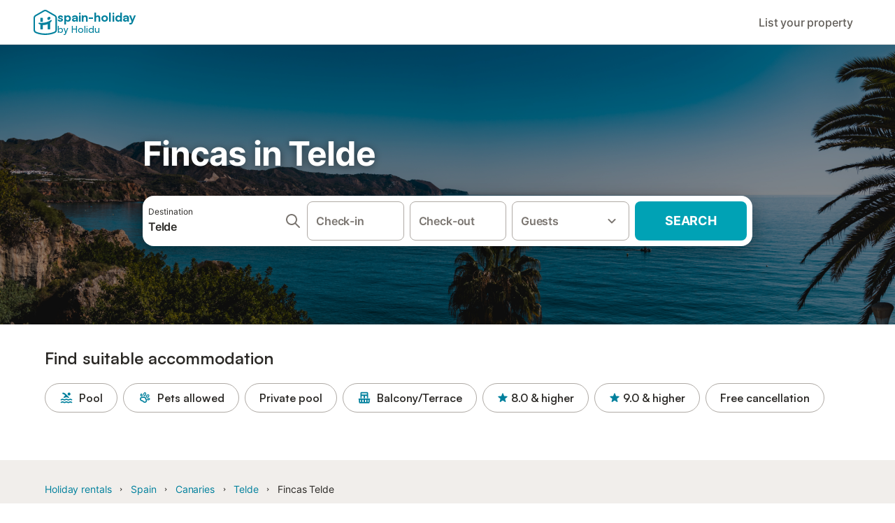

--- FILE ---
content_type: text/html; charset=utf-8
request_url: https://www.spain-holiday.com/Telde/holiday-rentals/country
body_size: 156721
content:

<!DOCTYPE html>
<html lang="en-GB" dir="ltr" data-page-id="SH_REGION_OFFER_PAGE" data-page-event-action="SH_REGION_OFFER_PAGE" class="is-desktop">
  <head>
    <script>window.renderedAt=1769283278873</script>
    <script src="https://cdnjs.cloudflare.com/polyfill/v3/polyfill.min.js?features=AbortController%2CResizeObserver%2Csmoothscroll%2Ces2020"></script>
    <script defer src="https://cdn.jsdelivr.net/npm/@thumbmarkjs/thumbmarkjs/dist/thumbmark.umd.js"></script>
    <script defer>
      // Thumbmark initialization - deferred to avoid blocking page rendering
      if (typeof ThumbmarkJS !== 'undefined') {
        ThumbmarkJS.getFingerprint().then(
          function(fp) { window.thumbmark = fp }
        );
      }
    </script>
    <script>
      !function(){if('PerformanceLongTaskTiming' in window){var g=window.__tti={e:[]}; g.o=new PerformanceObserver(function(l){g.e=g.e.concat(l.getEntries())}); g.o.observe({entryTypes:['longtask']})}}();
    </script>

    

    <meta charset="utf-8">
    <meta name="referrer" content="origin">
    <meta name="viewport" content="width=device-width, initial-scale=1, minimum-scale=1, maximum-scale=1, viewport-fit=cover">
    <meta name="X-UA-Compatible" content="IE=edge">
    <meta http-equiv="pragma" content="no-cache">
    <meta http-equiv="cache-control" content="no-cache,must-revalidate">
    <meta http-equiv="expires" content="0">
    <meta http-equiv="x-dns-prefetch-control" content="on">
    <meta property="og:type" content="website">
    <meta name="format-detection" content="telephone=no">

    <link rel="home" href="/">

    

    <meta name="author" content="Spain holiday online rentals S.L."><meta name="copyright" content="Spain-Holiday.com"><meta  content="Spain-Holiday.com" itemprop="name"><meta name="twitter:card" content="app"><meta name="twitter:site" content="@Spain-Holiday"><meta name="twitter:app:name:iphone" content="Spain-Holiday"><meta name="twitter:app:id:iphone" content="1102400164"><meta name="twitter:app:url:iphone" content="holidu:&#x2F;&#x2F;"><meta name="twitter:app:id:googleplay" content="com.holidu.holidu"><meta name="p:domain_verify" content="01a1a1e09e216e742cabfce26fbabbe4">

    <link rel="apple-touch-icon" type="" sizes="76x76" href="https://assets.holidu.com/assets/images/favicons/holidu-touch-icon-ipad.png"><link rel="apple-touch-icon" type="" sizes="120x120" href="https://assets.holidu.com/assets/images/favicons/holidu-touch-icon-iphone-retina.png"><link rel="apple-touch-icon" type="" sizes="152x152" href="https://assets.holidu.com/assets/images/favicons/holidu-touch-icon-ipad-retina.png"><link rel="apple-touch-icon" type="" sizes="" href="https://assets.holidu.com/assets/images/favicons/holidu-touch-icon-iphone.png"><link rel="icon" type="" sizes="" href="https://assets.holidu.com/assets/images/favicons/holidu-touch-icon-ipad-retina.png">

    <link rel="preconnect" crossorigin="" href="https://www.google-analytics.com" />
    <link rel="preconnect" crossorigin="" href="https://api.holidu.com" />
    <link rel="preconnect" crossorigin="" href="https://www.googletagmanager.com" />
    <link rel="preconnect" crossorigin="" href="https://cdn.taboola.com" />
    <link rel="preconnect" crossorigin="" href="https://bat.bing.com" />
    <link rel="preconnect" crossorigin="" href="https://connect.facebook.net" />
    <link rel="preconnect" crossorigin="" href="https://assets.holidu.com" />
    <link rel="preconnect" crossorigin="" href="https://static.holidu.com" />
    

    
    <script>
        window.process = window.process || {};
        window.process.env = window.process.env || {};
        window.process.env.IS_CLIENT = true;
    </script>
    <link data-rh="true" rel="preload" as="image" href="https://assets.holidu.com/spainholiday/static/img/masthead.png" type="image/webp" data-should-be-placed-higher="true"/>
    <link href='https://assets.holidu.com/assets/styles/index.v4.1912.0.css' rel='stylesheet' type='text/css'>
    <link href='https://assets.holidu.com/assets/styles/tailwind.v4.1912.0.css' rel='stylesheet' type='text/css'><link href='https://assets.holidu.com/assets/styles/spainholiday.v4.1912.0.css' rel='stylesheet' type='text/css'>

    <title data-rh="true">Book rural villas and fincas with private pool in Telde</title>
    
    <meta data-rh="true" name="application-name" content="Book rural villas and fincas with private pool in Telde"/><meta data-rh="true" name="robots" content="index, follow"/><meta data-rh="true" name="description" content="Rent fincas and rural villas in Telde. Book your rural getaway in Spain: choose from rural villas with pool and charming fincas in Telde."/><meta data-rh="true" property="og:title" content="Book rural villas and fincas with private pool in Telde"/><meta data-rh="true" property="og:image" content="https://static.holidu.com/region/25845/l/18318.jpg"/><meta data-rh="true" property="og:description" content="Rent fincas and rural villas in Telde. Book your rural getaway in Spain: choose from rural villas with pool and charming fincas in Telde."/><meta data-rh="true" name="twitter:title" content="Book rural villas and fincas with private pool in Telde"/><meta data-rh="true" name="twitter:description" content="Rent fincas and rural villas in Telde. Book your rural getaway in Spain: choose from rural villas with pool and charming fincas in Telde."/><meta data-rh="true" name="twitter:image" content="https://static.holidu.com/region/25845/l/18318.jpg"/>
    <link data-rh="true" rel="canonical" href="https://www.spain-holiday.com/Telde/holiday-rentals/country"/><link data-rh="true" rel="preload" as="image" href="https://assets.holidu.com/spainholiday/static/img/masthead.png" type="image/webp" media data-should-be-placed-higher="true"/>
    
  

    

    
      <link rel="preload" href="https://assets.holidu.com/assets/fonts/Optimised/Inter-Regular-Latin.woff2" as="font" type="font/woff2" crossorigin>
      <link rel="preload" href="https://assets.holidu.com/assets/fonts/Optimised/Satoshi-Variable.woff2" as="font" type="font/woff2" crossorigin>
      <script type="text/javascript">

      /**
      * Loads fonts asynchronously and adds CSS classes to the document's root element
      * based on the loading status of the fonts.
      * If the fonts have already been loaded, adds 'FullyLoadedFont' class.
      * If the fonts have not been loaded, loads the fonts and adds 'FastLoadedFont' class
      * during the initial loading and 'FullyLoadedFont' class once all fonts are loaded.
      * Based on https://css-tricks.com/the-best-font-loading-strategies-and-how-to-execute-them/#loading-fonts-with-self-hosted-fonts
      */
      function loadFonts () {
        if (sessionStorage.fontsLoaded) {
          document.documentElement.classList.add('FullyLoadedFont')
          return
        }

        if ('fonts' in document) {
          document.fonts.load('1em InterInitial')
          .then(() => {
            document.documentElement.classList.add('FastLoadedFont')

            // Load critical font weights immediately:
            // - Inter 400 (body text) and 700 (headings)
            // - Satoshi 700 (bold titles, most common above the fold)
            // Variable fonts provide access to all weights, but loading the most common weight ensures it's prioritized
            Promise.all([
              document.fonts.load('400 1em Inter'),
              document.fonts.load('700 1em Inter'),
              document.fonts.load('700 1em Satoshi'), // Bold titles (most common above the fold)
            ]).then(() => {
              document.documentElement.classList.remove('FastLoadedFont')
              document.documentElement.classList.add('FullyLoadedFont')

              sessionStorage.fontsLoaded = true

              // Load non-critical font weights lazily (after initial render)
              // These are used in below-the-fold content or less critical UI elements
              Promise.all([
                document.fonts.load('500 1em Inter'),
                document.fonts.load('600 1em Inter'),
                // Satoshi variable font already provides access to all weights via 700,
                // but load 600 (semibold) explicitly if needed for specific title styles
                document.fonts.load('600 1em Satoshi'),
              ]).catch(() => {
                // Silently fail if fonts can't be loaded
              })
            })
          })
        }
      }

      loadFonts()
      </script>
    

    

    
    <style>
      
    .is-hidden-on-whitelabel {
      display: none;
    }

    .keep-blue {
      color: #00809d;
    }

    .keep-links-blue a {
      color: #00809d;
    }

    .keep-links-blue span.clickable {
      color: #00809d;
    }

    .WL--AppBanner {
      display: none;
    }
  
      .is-hidden-on-eb-whitelabel {
        display: none;
      }
    
      html[data-page-id='SEARCH_PAGE'] .WL--Navbar {
        display: flex;
        border-bottom: none;
      }
    
    .WL--Navbar-AccountFeature {
      display: none;
    }
  
  .WL--Navbar {
    background: white;
    box-shadow: none;
    border-bottom: 1px solid #dadada;
  }

  .WL--Navbar--CurrentSearchDetails,
  .WL--Navbar--ContactInfo,
  .WL--Navbar--ContactInfo > a {
    color: #1d1d1d;
  }

  .WL--Navbar-BackButton svg > path {
    fill: #1d1d1d;
  }

  .WL--Navbar-HelpButton {
    color: #1d1d1d;
  }

  .WL--Navbar-HelpButton svg path[fill='currentColor'] {
    fill: #1d1d1d;
  }

  .WL--Navbar-BurgerMenu {
    fill: #1d1d1d;
  }

  .WL--Navbar-BurgerMenu svg > path {
    fill: #1d1d1d;
  }

  .WL--petsAllowedLabel {
    color: #1d1d1d !important;
  }

  .WL--petsAllowedCheckbox rect {
    stroke: #646464 !important;
  }

      .WL--StickySearch--Logo--Cooperation,
      .WL--StickySearch--Logo--Custom {
        display: none;
      }
    
    </style>

    
    <style>
      :root {
        --color-primary: #00809D;--color-primary-rgb: 0,128,157;--color-primary-transparent: #00809D33;--color-primary-half-transparent: #00809D1A;--color-primary-dark: #024251;--color-primary-dark-rgb: 2,66,81;--color-cta: #00A2B5;--color-cta-rgb: 0,162,181;--color-cta-active: #008291;--color-cta-text: #FFFFFF;
      }
    </style>
  </head>

  <body>

    

    <main id="main">
      
      <div id="root"><div class="WL--Navbar flex w-full items-center justify-center z-VisibilityNavbar bg-primary h-xxl4"><div class="flex max-w-xl items-center justify-between md:px-m lg2:px-xxl3 w-full"><a class="cursor-pointer" href="/"><div class="flex min-w-0 items-center gap-xs whitespace-nowrap"><svg viewBox="0 0 47 50" fill="none" xmlns="http://www.w3.org/2000/svg" class="h-[2rem] shrink-0 text-petrol md:h-[2.25rem] md:w-[2.115rem]"><path d="M32.4519 18.8654C31.2164 20.2553 29.2431 20.5567 28.0591 19.552C26.8751 18.5472 26.9093 16.6048 28.1449 15.2149C29.3804 13.825 31.3538 13.5236 32.5377 14.5283C33.7217 15.5331 33.6874 17.4755 32.4519 18.8654Z" class="fill-current"></path><path d="M18.2759 24.0496V16.5399C18.2759 16.3593 18.2042 16.1862 18.0766 16.0586C17.949 15.931 17.7759 15.8593 17.5953 15.8593H14.1497C14.0603 15.8593 13.9718 15.8769 13.8893 15.9111C13.8067 15.9453 13.7317 15.9954 13.6685 16.0586C13.6053 16.1218 13.5551 16.1968 13.5209 16.2794C13.4867 16.362 13.4691 16.4505 13.4691 16.5399V24.0477C15.0693 24.1634 16.6757 24.164 18.2759 24.0496Z" class="fill-current"></path><path d="M35.1579 20.3492C35.2178 20.3933 35.2679 20.4492 35.3053 20.5135L35.878 21.5055C35.9449 21.6202 35.9767 21.7521 35.9692 21.8847C35.9618 22.0174 35.9155 22.1449 35.8362 22.2514C34.9188 23.4661 33.8679 24.5739 32.7031 25.5539V38.2619C32.7031 38.3513 32.6855 38.4398 32.6513 38.5223C32.6171 38.6049 32.567 38.6799 32.5038 38.7431C32.4406 38.8063 32.3656 38.8565 32.283 38.8907C32.2004 38.9249 32.1119 38.9425 32.0226 38.9425H28.5769C28.3964 38.9425 28.2233 38.8708 28.0957 38.7431C27.968 38.6155 27.8963 38.4424 27.8963 38.2619V28.5593C24.8756 29.8985 21.5716 30.4736 18.276 30.2339V38.2619C18.276 38.3513 18.2584 38.4398 18.2242 38.5224C18.19 38.6049 18.1398 38.68 18.0766 38.7432C18.0134 38.8064 17.9384 38.8565 17.8558 38.8907C17.7733 38.9249 17.6848 38.9425 17.5954 38.9425H14.1498C13.9693 38.9425 13.7961 38.8708 13.6685 38.7432C13.5409 38.6155 13.4692 38.4424 13.4692 38.2619V29.2982C12.2665 28.9067 11.1036 28.4025 9.99578 27.7923C9.91618 27.7486 9.8461 27.6894 9.78965 27.6182C9.7332 27.5471 9.69151 27.4654 9.66702 27.3779C9.64253 27.2904 9.63573 27.199 9.64702 27.1088C9.65832 27.0187 9.68748 26.9318 9.73279 26.853L10.2572 25.9447C10.3258 25.8265 10.4284 25.7317 10.5516 25.6726C10.6748 25.6135 10.813 25.5929 10.9481 25.6134C19.161 26.8246 27.5483 24.9967 34.5326 20.3365C34.5942 20.2949 34.6636 20.2664 34.7367 20.2527C34.8098 20.2391 34.8849 20.2406 34.9574 20.2572C35.0298 20.2738 35.0981 20.3051 35.1579 20.3492Z" class="fill-current"></path><path fill-rule="evenodd" clip-rule="evenodd" d="M26.6131 0.984149L42.6539 10.2452C44.893 11.538 46.1769 13.6867 46.1762 16.1403L46.1706 40.1068C46.1697 42.8355 44.6074 45.194 42.0932 46.2623C30.3644 51.2458 15.7984 51.2457 4.08114 46.2631C1.56795 45.1944 0.00648322 42.8361 0.00580897 40.1084L1.39896e-07 16.1403C-0.000489333 13.6865 1.28349 11.538 3.52248 10.2452L19.5631 0.984149C21.8361 -0.327884 24.3398 -0.328216 26.6131 0.984149ZM40.9633 43.603C42.4142 42.9866 43.2808 41.6792 43.2813 40.106L43.2869 16.1396C43.2873 14.7054 42.5689 13.5323 41.2093 12.7474L25.1685 3.48637C23.7686 2.67805 22.4071 2.67834 21.0077 3.48637L4.96713 12.7474C3.60748 13.5323 2.88896 14.7054 2.88929 16.1396L2.8951 40.1078C2.89543 41.6804 3.76148 42.9874 5.21176 43.6042C16.2329 48.291 29.9321 48.2902 40.9633 43.603Z" class="fill-current"></path></svg><div class="flex h-[1.75rem] min-w-0 shrink-0 flex-col items-start font-satoshi text-petrol md:h-[2.25rem]"><span class="select-none text-[0.875rem] font-[750] leading-tight -tracking-base md:text-[1.125rem] md:leading-[1.25rem] md:-tracking-xs" translate="no">spain-holiday</span><span class="select-none text-[0.75rem] font-medium leading-3 -tracking-base md:text-[0.875rem] md:leading-4 md:-tracking-xs" translate="no">by Holidu</span></div></div></a><div class="flex items-center gap-x-xxs"><form action="/redirect/prg" target="_blank" class="hidden" method="POST"><input name="to" type="hidden" value="L3BhcnRuZXJz"/></form><a class="WL--Navbar-PartnersLink p-s text-base font-medium cursor-pointer relative rounded-big flex-shrink-0 text-gray-700 hover:bg-gray-100 hover:text-grey-black active:bg-gray-200 active:text-grey-black" tabindex="0">List your property</a><div class="flex gap-x-xxs"><div><button class="WL--Navbar-AccountFeature ring-offset-primary p-s tw-reset-button flex cursor-pointer rounded-big lg:items-center text-gray-700 hover:bg-gray-100 hover:text-gray-black active:bg-gray-200 active:text-gray-black ring-offset-white-100" data-testid="Navbar__DropdownLink-Account"><svg viewBox="0 0 24 24" fill="none" xmlns="http://www.w3.org/2000/svg" class="mr-xxs h-xl w-xl"><path d="M5.85 17.1C6.7 16.45 7.65 15.9375 8.7 15.5625C9.75 15.1875 10.85 15 12 15C13.15 15 14.25 15.1875 15.3 15.5625C16.35 15.9375 17.3 16.45 18.15 17.1C18.7333 16.4167 19.1875 15.6417 19.5125 14.775C19.8375 13.9083 20 12.9833 20 12C20 9.78333 19.2208 7.89583 17.6625 6.3375C16.1042 4.77917 14.2167 4 12 4C9.78333 4 7.89583 4.77917 6.3375 6.3375C4.77917 7.89583 4 9.78333 4 12C4 12.9833 4.1625 13.9083 4.4875 14.775C4.8125 15.6417 5.26667 16.4167 5.85 17.1ZM12 13C11.0167 13 10.1875 12.6625 9.5125 11.9875C8.8375 11.3125 8.5 10.4833 8.5 9.5C8.5 8.51667 8.8375 7.6875 9.5125 7.0125C10.1875 6.3375 11.0167 6 12 6C12.9833 6 13.8125 6.3375 14.4875 7.0125C15.1625 7.6875 15.5 8.51667 15.5 9.5C15.5 10.4833 15.1625 11.3125 14.4875 11.9875C13.8125 12.6625 12.9833 13 12 13ZM12 22C10.6167 22 9.31667 21.7375 8.1 21.2125C6.88333 20.6875 5.825 19.975 4.925 19.075C4.025 18.175 3.3125 17.1167 2.7875 15.9C2.2625 14.6833 2 13.3833 2 12C2 10.6167 2.2625 9.31667 2.7875 8.1C3.3125 6.88333 4.025 5.825 4.925 4.925C5.825 4.025 6.88333 3.3125 8.1 2.7875C9.31667 2.2625 10.6167 2 12 2C13.3833 2 14.6833 2.2625 15.9 2.7875C17.1167 3.3125 18.175 4.025 19.075 4.925C19.975 5.825 20.6875 6.88333 21.2125 8.1C21.7375 9.31667 22 10.6167 22 12C22 13.3833 21.7375 14.6833 21.2125 15.9C20.6875 17.1167 19.975 18.175 19.075 19.075C18.175 19.975 17.1167 20.6875 15.9 21.2125C14.6833 21.7375 13.3833 22 12 22ZM12 20C12.8833 20 13.7167 19.8708 14.5 19.6125C15.2833 19.3542 16 18.9833 16.65 18.5C16 18.0167 15.2833 17.6458 14.5 17.3875C13.7167 17.1292 12.8833 17 12 17C11.1167 17 10.2833 17.1292 9.5 17.3875C8.71667 17.6458 8 18.0167 7.35 18.5C8 18.9833 8.71667 19.3542 9.5 19.6125C10.2833 19.8708 11.1167 20 12 20ZM12 11C12.4333 11 12.7917 10.8583 13.075 10.575C13.3583 10.2917 13.5 9.93333 13.5 9.5C13.5 9.06667 13.3583 8.70833 13.075 8.425C12.7917 8.14167 12.4333 8 12 8C11.5667 8 11.2083 8.14167 10.925 8.425C10.6417 8.70833 10.5 9.06667 10.5 9.5C10.5 9.93333 10.6417 10.2917 10.925 10.575C11.2083 10.8583 11.5667 11 12 11Z" fill="currentColor"></path></svg><span class="font-medium">Account</span></button></div></div></div></div></div><div data-testid="Masthead" class="relative z-SeoPageMastHead mb-xxl flex w-full flex-col min-h-[24rem] md:min-h-[25rem] max-h-[90rem]"><picture><source srcSet="https://assets.holidu.com/spainholiday/static/img/masthead.png" type="image/png" media="(min-width: 48rem)"/><source srcSet="https://assets.holidu.com/spainholiday/static/img/masthead.png" type="image/png"/><img alt="Fincas in Telde" data-testid="Masthead__Image" class="absolute inset-0 h-full w-full object-cover backdrop-blur-xl" importance="high" fetchpriority="high" src="https://assets.holidu.com/spainholiday/static/img/masthead.png"/></picture><div class="absolute inset-0 bg-gradient-to-b from-black-30 via-transparent to-transparent"></div><header class="relative flex flex-col items-center leading-tight flex-1 bg-black-30 justify-center"><div class="flex flex-col items-center justify-center p-m sm:px-xxl sm:py-0 w-full max-w-[30.5rem] md:w-[42.5rem] md:max-w-xl lg:w-[58.5rem]"><h1 class="mt-0 text-3xl leading-tight text-white-100 sm:text-5xl md:mt-m md:text-6xl seo-masthead-title-shadow w-full" data-testid="Masthead__Title">Fincas in Telde</h1><form action="/redirect/prg" target="_blank" method="POST" class="relative SearchBarWrapper w-full lg:h-18 z-1 mx-auto my-0 rounded-xxl bg-white-100 p-xs shadow-800"><input name="to" type="hidden" value="L3MvVGVsZGU/cHJvcGVydHlUeXBlPUZJTkNBJmV4dGVuZFJhZGl1cz10cnVl"/><button type="submit" class="absolute inset-0 z-10 cursor-pointer"></button><div class="relative flex min-h-[3.25rem] w-full h-full flex-col space-y-xs lg:flex-row lg:space-x-xs lg:space-y-0 lg:max-w-none" role="presentation"><form data-testid="SearchBarDesktop__SearchField__Form" action="/redirect/s" autoComplete="off" class="relative z-SearchOverlayBanner flex bg-white-100 transition-colors hover:bg-gray-50 h-14 flex-grow rounded-big border border-solid border-gray-400 px-s py-xs hover:border-black-50 lg:h-full" id="searchBarForm" method="GET" role="presentation"><div class="flex w-full items-center justify-between"><div class="flex w-0 flex-grow flex-col"><div class="flex items-center text-xs text-grey-black">Destination</div><input class="flex-grow overflow-ellipsis border-none pl-0 focus-visible:ring-0 text-base font-semibold placeholder:text-gray-600 placeholder:opacity-100" placeholder="Where are you going?" type="text" data-testid="Searchbar__DestinationInput" value="Telde"/></div><button class="pointer-events-auto flex h-full cursor-pointer items-center px-0 focus-within:ring-0" type="button" tabindex="-1"><svg viewBox="0 0 24 24" fill="none" xmlns="http://www.w3.org/2000/svg" class="h-xl w-xl text-gray-600"><path fill-rule="evenodd" clip-rule="evenodd" d="M10 4C6.68629 4 4 6.68629 4 10C4 13.3137 6.68629 16 10 16C13.3137 16 16 13.3137 16 10C16 6.68629 13.3137 4 10 4ZM2 10C2 5.58172 5.58172 2 10 2C14.4183 2 18 5.58172 18 10C18 11.8487 17.3729 13.551 16.3199 14.9056L21.7071 20.2929C22.0976 20.6834 22.0976 21.3166 21.7071 21.7071C21.3166 22.0976 20.6834 22.0976 20.2929 21.7071L14.9056 16.3199C13.551 17.3729 11.8487 18 10 18C5.58172 18 2 14.4183 2 10Z" fill="currentColor"></path></svg></button><button class="border-rounded-full focus-within:border-4 focus-within:border-grey-black focus-within:ring-0 hidden" type="button" aria-label="Delete input"><div class="flex h-xl w-xl items-center justify-center rounded-full bg-gray-300 p-px"><svg viewBox="0 0 24 24" fill="none" xmlns="http://www.w3.org/2000/svg" class="h-full w-full text-white-100"><path fill-rule="evenodd" clip-rule="evenodd" d="M18.3 5.71C17.91 5.32 17.28 5.32 16.89 5.71L12 10.59L7.10997 5.7C6.71997 5.31 6.08997 5.31 5.69997 5.7C5.30997 6.09 5.30997 6.72 5.69997 7.11L10.59 12L5.69997 16.89C5.30997 17.28 5.30997 17.91 5.69997 18.3C6.08997 18.69 6.71997 18.69 7.10997 18.3L12 13.41L16.89 18.3C17.28 18.69 17.91 18.69 18.3 18.3C18.69 17.91 18.69 17.28 18.3 16.89L13.41 12L18.3 7.11C18.68 6.73 18.68 6.09 18.3 5.71Z" fill="currentColor"></path></svg></div></button></div></form><div class="relative flex min-w-[17.8rem] h-14 lg:h-auto lg:flex-shrink-0"><div class="flex flex-grow h-full space-x-xs"><div class="flex-grow"><div class="tw-reset-button flex h-full w-full flex-col rounded relative w-auto min-w-full"><div class="relative h-0 w-full flex-1"><div class="absolute bottom-0 left-0 right-0 top-0"><button data-testid="Searchbar__CalendarInput" class="tw-reset-button relative box-border block h-full w-full cursor-pointer focus-within:!border-2 focus-within:!border-grey-black focus-within:ring-0 bg-white-100 transition-colors hover:bg-gray-50 rounded-big border-solid px-s outline outline-1 outline-offset-0 outline-white-100 border border-gray-400 hover:border-black-50 text-gray-600"><div class="box-border flex h-full w-full flex-col items-start justify-center" data-testid="Searchbar__OpenCalendarButton"><div class="flex items-center font-semibold">Check-in</div></div></button></div><div class="font-medium mx-xs invisible whitespace-nowrap">Sun 28 Mar ±3|</div></div></div></div><div class="flex-grow"><div class="tw-reset-button flex h-full w-full flex-col rounded relative w-auto min-w-full"><div class="relative h-0 w-full flex-1"><div class="absolute bottom-0 left-0 right-0 top-0"><button data-testid="Searchbar__CalendarInput" class="tw-reset-button relative box-border block h-full w-full cursor-pointer focus-within:!border-2 focus-within:!border-grey-black focus-within:ring-0 bg-white-100 transition-colors hover:bg-gray-50 rounded-big border-solid px-s outline outline-1 outline-offset-0 outline-white-100 border border-gray-400 hover:border-black-50 text-gray-600"><div class="box-border flex h-full w-full flex-col items-start justify-center" data-testid="Searchbar__OpenCalendarButton"><div class="flex items-center font-semibold">Check-out</div></div></button></div><div class="font-medium mx-xs invisible whitespace-nowrap">Sun 28 Mar ±3|</div></div></div></div></div></div><div class="relative h-14 w-full lg:h-auto lg:w-[10.5rem] lg:flex-shrink-0"><button data-testid="Searchbar__PersonPickerInput" class="tw-reset-button relative box-border block h-full w-full cursor-pointer focus-within:!border-2 focus-within:!border-grey-black focus-within:ring-0 bg-white-100 transition-colors hover:bg-gray-50 rounded-big border-solid px-s outline outline-1 outline-offset-0 outline-white-100 border border-gray-400 hover:border-black-50 text-gray-600 pr-xl"><div class="absolute right-s top-1/2 -translate-y-1/2 text-gray-600 transition-all duration-100"><svg viewBox="0 0 24 24" fill="none" xmlns="http://www.w3.org/2000/svg" class="w-xl h-xl"><path fill-rule="evenodd" clip-rule="evenodd" d="M8.11997 9.29006L12 13.1701L15.88 9.29006C16.27 8.90006 16.9 8.90006 17.29 9.29006C17.68 9.68006 17.68 10.3101 17.29 10.7001L12.7 15.2901C12.31 15.6801 11.68 15.6801 11.29 15.2901L6.69997 10.7001C6.30997 10.3101 6.30997 9.68006 6.69997 9.29006C7.08997 8.91006 7.72997 8.90006 8.11997 9.29006Z" fill="currentColor"></path></svg></div><div class="flex items-center overflow-hidden"><div class="text-gray-600 text-base flex flex-col font-semibold"><span class="overflow-hidden text-ellipsis whitespace-nowrap">Guests</span></div></div></button></div><button class="WL--SearchButton cursor-pointer font-bold uppercase tracking-[0.016rem] text-cta-text h-14 min-w-[10rem] rounded-big text-lg lg:h-full transition-colors bg-cta hover:bg-cta-active" form="searchBarForm" type="submit" data-testid="Searchbar__SearchButton">Search</button></div></form></div></header></div><div class="!my-0" data-testid="SelectDatesCTAAnchor"></div><section class="w-full mb-xxl3 lg:mb-xxl4"><div class="w-full max-w-xl px-m md:px-xxl lg2:px-xxl4 mx-auto"><h2 class="font-bold text-grey-black text-title-xl md:text-title-2xl font-semibold mb-m mt-0" data-testid="QuickFilters__Title">Find suitable accommodation</h2><div class="no-scrollbar -mx-m flex flex-nowrap overflow-x-scroll md:-mx-xxl lg2:m-0 lg2:overflow-visible"><form action="/redirect/prg" target="_blank" class="hidden" method="POST"><input name="to" type="hidden" value="L3MvVGVsZGU/cHJvcGVydHlUeXBlPUZJTkNBJmV4dGVuZFJhZGl1cz10cnVlJmFtZW5pdGllcz1QT09M"/></form><a class="m-xxs flex items-center rounded-full text-grey-black whitespace-nowrap px-l py-xs transition-all bg-transparent hover:bg-primary-lightest border border-solid border-gray-400 hover:border-primary first-of-type:ml-m last-of-type:mr-m md:first-of-type:ml-xxl md:last-of-type:mr-xxl lg2:first-of-type:ml-0 lg2:last-of-type:mr-0 text-title-base font-semibold" data-testid="QuickFilters__Filter" tabindex="0"><span class="mr-xs flex items-center text-primary"><svg viewBox="0 0 24 24" fill="none" xmlns="http://www.w3.org/2000/svg" class="h-l w-l"><path fill-rule="evenodd" clip-rule="evenodd" d="M6.11 5.56C7.3 5.7 8.14 6.14 9 7L10 8L6.75 11.25C7.06 11.37 7.31 11.52 7.52 11.64C7.89 11.87 8.11 12 8.67 12C9.23 12 9.45 11.87 9.82 11.64C10.28 11.37 10.9 11 12.01 11C13.12 11 13.74 11.37 14.19 11.64C14.56 11.86 14.79 12 15.34 12C15.89 12 16.12 11.87 16.49 11.64C16.61 11.57 16.75 11.49 16.9 11.41L10.48 5C9.22 3.74 8.04 3.2 6.3 3.05C5.6 2.99 5 3.56 5 4.26V4.35C5 4.98 5.49 5.48 6.11 5.56ZM21.35 18.91C21.18 18.85 21.03 18.76 20.85 18.64C20.4 18.37 19.78 18 18.67 18C17.56 18 16.94 18.37 16.49 18.64C16.12 18.87 15.89 19 15.34 19C14.79 19 14.56 18.86 14.19 18.64C13.74 18.37 13.12 18 12.01 18C10.9 18 10.28 18.37 9.82 18.64C9.45 18.87 9.23 19 8.67 19C8.11 19 7.89 18.87 7.52 18.64C7.07 18.37 6.45 18 5.34 18C4.23 18 3.61 18.37 3.15 18.64C2.97 18.75 2.82 18.84 2.65 18.91C2.27 19.04 2 19.36 2 19.76V19.88C2 20.55 2.66 21.01 3.3 20.79C3.67 20.66 3.95 20.49 4.19 20.35C4.56 20.13 4.79 20 5.34 20C5.89 20 6.12 20.13 6.49 20.36C6.94 20.63 7.56 21 8.67 21C9.78 21 10.4 20.63 10.86 20.36C11.23 20.13 11.45 20 12.01 20C12.56 20 12.79 20.14 13.16 20.36C13.61 20.63 14.23 21 15.34 21C16.45 21 17.06 20.63 17.52 20.36C17.89 20.13 18.11 20 18.67 20C19.22 20 19.45 20.14 19.82 20.36C20.05 20.5 20.33 20.67 20.7 20.8C21.33 21.02 22 20.56 22 19.89V19.77C22 19.36 21.73 19.04 21.35 18.91ZM18.65 13.5C19.76 13.5 20.38 13.87 20.83 14.14C21.02 14.25 21.17 14.34 21.34 14.4C21.71 14.54 21.98 14.86 21.98 15.26V15.38C21.98 16.05 21.3 16.52 20.67 16.29C20.32 16.16 20.05 16 19.82 15.86C19.45 15.64 19.22 15.5 18.67 15.5C18.11 15.5 17.89 15.63 17.52 15.86C17.07 16.13 16.45 16.5 15.34 16.5C14.23 16.5 13.61 16.13 13.16 15.86C12.79 15.64 12.56 15.5 12.01 15.5C11.45 15.5 11.23 15.63 10.86 15.86C10.41 16.13 9.79 16.5 8.68 16.5C7.57 16.5 6.95 16.13 6.5 15.86C6.13 15.64 5.9 15.5 5.35 15.5C4.8 15.5 4.57 15.63 4.2 15.86C3.92 16.02 3.58 16.22 3.11 16.35C2.55 16.51 2 16.07 2 15.49V15.26C2 14.86 2.27 14.54 2.65 14.41C2.82 14.34 2.97 14.25 3.15 14.14C3.6 13.87 4.22 13.5 5.33 13.5C6.44 13.5 7.06 13.87 7.51 14.14C7.88 14.36 8.11 14.5 8.66 14.5C9.22 14.5 9.44 14.37 9.81 14.14C10.26 13.87 10.88 13.5 11.99 13.5C13.1 13.5 13.72 13.87 14.17 14.14C14.54 14.36 14.77 14.5 15.32 14.5C15.87 14.5 16.1 14.37 16.47 14.14C16.92 13.87 17.54 13.5 18.65 13.5ZM16.5 3C17.8807 3 19 4.11929 19 5.5C19 6.88071 17.8807 8 16.5 8C15.1193 8 14 6.88071 14 5.5C14 4.11929 15.1193 3 16.5 3Z" fill="currentColor"></path></svg></span>Pool</a><form action="/redirect/prg" target="_blank" class="hidden" method="POST"><input name="to" type="hidden" value="L3MvVGVsZGU/cHJvcGVydHlUeXBlPUZJTkNBJmV4dGVuZFJhZGl1cz10cnVlJmFtZW5pdGllcz1QRVRTX0FMTE9XRUQ="/></form><a class="m-xxs flex items-center rounded-full text-grey-black whitespace-nowrap px-l py-xs transition-all bg-transparent hover:bg-primary-lightest border border-solid border-gray-400 hover:border-primary first-of-type:ml-m last-of-type:mr-m md:first-of-type:ml-xxl md:last-of-type:mr-xxl lg2:first-of-type:ml-0 lg2:last-of-type:mr-0 text-title-base font-semibold" data-testid="QuickFilters__Filter" tabindex="0"><span class="mr-xs flex items-center text-primary"><svg viewBox="0 0 24 24" fill="none" xmlns="http://www.w3.org/2000/svg" class="h-l w-l"><path fill-rule="evenodd" clip-rule="evenodd" d="M10.7972 3.07898C11.3366 2.60398 12.074 2.29623 12.8478 2.50357C13.6216 2.71091 14.1065 3.34617 14.336 4.02719C14.5677 4.71437 14.5793 5.53621 14.363 6.34368C14.1466 7.15115 13.7256 7.85703 13.1814 8.33633C12.6421 8.81133 11.9046 9.11908 11.1308 8.91174C10.357 8.7044 9.87217 8.06914 9.64261 7.38812C9.41097 6.70094 9.39928 5.8791 9.61564 5.07163C9.832 4.26416 10.253 3.55828 10.7972 3.07898ZM11.7887 4.20464C11.4955 4.46286 11.2151 4.89786 11.0645 5.45986C10.9139 6.02186 10.9392 6.53876 11.064 6.90898C11.1909 7.28534 11.382 7.42613 11.519 7.46285C11.6561 7.49957 11.8919 7.47318 12.19 7.21067C12.4832 6.95246 12.7635 6.51745 12.9141 5.95545C13.0647 5.39345 13.0394 4.87655 12.9146 4.50633C12.7877 4.12997 12.5967 3.98918 12.4596 3.95246C12.3226 3.91574 12.0867 3.94213 11.7887 4.20464Z" fill="currentColor"></path><path fill-rule="evenodd" clip-rule="evenodd" d="M10.1147 9.87761C11.8954 9.65274 13.6078 10.6414 14.3033 12.2959L15.5789 15.33C15.8622 16.0038 15.9434 16.7455 15.8126 17.4646C15.2912 20.3326 11.8505 21.548 9.64327 19.6439L8.34655 18.5252C8.15596 18.3608 7.93606 18.2338 7.69837 18.151L6.0812 17.5873C3.32859 16.6279 2.66081 13.0405 4.88384 11.1549C5.44126 10.6821 6.12416 10.3816 6.84933 10.29L10.1147 9.87761ZM12.4596 13.071C12.1119 12.2437 11.2556 11.7494 10.3653 11.8619L7.09993 12.2742C6.75961 12.3172 6.43914 12.4582 6.17755 12.6801C5.13432 13.565 5.4477 15.2485 6.73945 15.6988L8.35663 16.2624C8.83199 16.4281 9.2718 16.682 9.65297 17.0109L10.9497 18.1296C11.9855 19.0231 13.6002 18.4528 13.8449 17.1069C13.9062 16.7694 13.8681 16.4213 13.7352 16.1051L12.4596 13.071Z" fill="currentColor"></path><path fill-rule="evenodd" clip-rule="evenodd" d="M19.4636 6.6757C18.9191 6.08816 18.131 5.95596 17.4215 6.07084C16.7057 6.18677 15.9734 6.56006 15.3603 7.12833C14.7472 7.6966 14.3195 8.39847 14.1497 9.10347C13.9814 9.80216 14.0535 10.598 14.598 11.1855C15.1426 11.7731 15.9307 11.9053 16.6401 11.7904C17.356 11.6745 18.0883 11.3012 18.7013 10.7329C19.3144 10.1646 19.7422 9.46278 19.912 8.75778C20.0803 8.05909 20.0082 7.26323 19.4636 6.6757ZM16.38 8.22845C16.8067 7.83293 17.2757 7.61401 17.6613 7.55155C18.0534 7.48806 18.2671 7.59132 18.3635 7.69538C18.46 7.79943 18.5467 8.02034 18.4537 8.40647C18.3622 8.78628 18.1084 9.23728 17.6817 9.63279C17.255 10.0283 16.786 10.2472 16.4004 10.3097C16.0083 10.3732 15.7946 10.2699 15.6981 10.1659C15.6017 10.0618 15.5149 9.8409 15.608 9.45478C15.6995 9.07496 15.9533 8.62396 16.38 8.22845Z" fill="currentColor"></path><path fill-rule="evenodd" clip-rule="evenodd" d="M19.6144 12.2121C20.162 12.3362 20.7276 12.6699 20.9639 13.2973C21.2002 13.9247 20.9952 14.5487 20.6655 15.0031C20.3317 15.4633 19.8187 15.8373 19.2216 16.0622C18.6245 16.2871 17.9923 16.3444 17.4377 16.2187C16.8902 16.0946 16.3246 15.7609 16.0883 15.1335C15.852 14.5061 16.057 13.8822 16.3866 13.4277C16.7205 12.9675 17.2335 12.5935 17.8306 12.3686C18.4277 12.1438 19.0599 12.0865 19.6144 12.2121ZM19.2829 13.675C19.0531 13.6229 18.7209 13.6362 18.3593 13.7724C17.9976 13.9086 17.7392 14.1178 17.6008 14.3085C17.4583 14.5051 17.4902 14.5999 17.4921 14.6048C17.4939 14.6098 17.5325 14.7021 17.7693 14.7558C17.9991 14.8079 18.3313 14.7946 18.6929 14.6584C19.0546 14.5222 19.313 14.3131 19.4514 14.1223C19.5939 13.9258 19.562 13.8309 19.5601 13.826C19.5583 13.8211 19.5197 13.7287 19.2829 13.675Z" fill="currentColor"></path><path fill-rule="evenodd" clip-rule="evenodd" d="M6.79516 9.7683C6.13368 9.87737 5.56186 9.55438 5.18064 9.14226C4.79454 8.72486 4.52806 8.14866 4.42426 7.51913C4.32045 6.8896 4.38784 6.25835 4.61949 5.73909C4.84822 5.2264 5.28608 4.73692 5.94756 4.62785C6.60904 4.51878 7.18087 4.84177 7.56208 5.25389C7.94819 5.67129 8.21466 6.24749 8.31846 6.87702C8.42227 7.50655 8.35488 8.1378 8.12323 8.65706C7.8945 9.16975 7.45664 9.65923 6.79516 9.7683ZM5.90427 7.27509C5.96714 7.65636 6.12177 7.95071 6.28177 8.12368C6.44666 8.30194 6.54594 8.28914 6.55112 8.28828C6.55631 8.28743 6.65444 8.26768 6.75337 8.04592C6.84937 7.83074 6.90131 7.50233 6.83845 7.12106C6.77558 6.73979 6.62095 6.44544 6.46095 6.27247C6.29606 6.09421 6.19678 6.10701 6.1916 6.10787C6.18641 6.10872 6.08828 6.12847 5.98935 6.35023C5.89335 6.56541 5.84141 6.89382 5.90427 7.27509Z" fill="currentColor"></path></svg></span>Pets allowed</a><form action="/redirect/prg" target="_blank" class="hidden" method="POST"><input name="to" type="hidden" value="L3MvVGVsZGU/cHJvcGVydHlUeXBlPUZJTkNBJmV4dGVuZFJhZGl1cz10cnVlJmFtZW5pdGllcz1QT09MX1BSSVZBVEU="/></form><a class="m-xxs flex items-center rounded-full text-grey-black whitespace-nowrap px-l py-xs transition-all bg-transparent hover:bg-primary-lightest border border-solid border-gray-400 hover:border-primary first-of-type:ml-m last-of-type:mr-m md:first-of-type:ml-xxl md:last-of-type:mr-xxl lg2:first-of-type:ml-0 lg2:last-of-type:mr-0 text-title-base font-semibold" data-testid="QuickFilters__Filter" tabindex="0">Private pool</a><form action="/redirect/prg" target="_blank" class="hidden" method="POST"><input name="to" type="hidden" value="L3MvVGVsZGU/cHJvcGVydHlUeXBlPUZJTkNBJmV4dGVuZFJhZGl1cz10cnVlJmFtZW5pdGllcz1CQUxDT05ZX1RFUlJBQ0U="/></form><a class="m-xxs flex items-center rounded-full text-grey-black whitespace-nowrap px-l py-xs transition-all bg-transparent hover:bg-primary-lightest border border-solid border-gray-400 hover:border-primary first-of-type:ml-m last-of-type:mr-m md:first-of-type:ml-xxl md:last-of-type:mr-xxl lg2:first-of-type:ml-0 lg2:last-of-type:mr-0 text-title-base font-semibold" data-testid="QuickFilters__Filter" tabindex="0"><span class="mr-xs flex items-center text-primary"><svg viewBox="0 0 24 24" fill="none" xmlns="http://www.w3.org/2000/svg" class="h-l w-l"><path fill-rule="evenodd" clip-rule="evenodd" d="M7.55556 2C6.32826 2 5.33333 2.99492 5.33333 4.22222V12.5556H7.55556V8.66667H10.8889V12.5556H13.1111V8.66667H16.4444V12.5556H18.6667V4.22222C18.6667 2.99492 17.6717 2 16.4444 2H7.55556ZM16.4444 6.44444H7.55556V4.22222H16.4444V6.44444Z" fill="currentColor"></path><path fill-rule="evenodd" clip-rule="evenodd" d="M3.11111 13.1111C2.49746 13.1111 2 13.6086 2 14.2222C2 14.7144 2.31999 15.1318 2.76327 15.2778C2.39337 17.0539 2.52156 18.9078 3.14783 20.6301C3.32562 21.119 3.79028 21.4444 4.31052 21.4444H19.733C20.2271 21.4444 20.6684 21.1353 20.8373 20.671C21.4682 18.9361 21.5997 17.0693 21.2319 15.2794C21.6777 15.1348 22 14.7162 22 14.2222C22 13.6086 21.5025 13.1111 20.8889 13.1111H3.11111ZM5.03285 19.2222C4.695 17.9481 4.695 16.6075 5.03285 15.3333H6.44444V19.2222H5.03285ZM8.66667 19.2222V15.3333H10.8889V19.2222H8.66667ZM13.1111 19.2222V15.3333H15.3333V19.2222H13.1111ZM17.5556 19.2222V15.3333H18.9636C19.296 16.6082 19.296 17.9474 18.9636 19.2222H17.5556Z" fill="currentColor"></path></svg></span>Balcony/Terrace</a><form action="/redirect/prg" target="_blank" class="hidden" method="POST"><input name="to" type="hidden" value="L3MvVGVsZGU/cHJvcGVydHlUeXBlPUZJTkNBJmV4dGVuZFJhZGl1cz10cnVlJnJhdGluZz04MA=="/></form><a class="m-xxs flex items-center rounded-full text-grey-black whitespace-nowrap px-l py-xs transition-all bg-transparent hover:bg-primary-lightest border border-solid border-gray-400 hover:border-primary first-of-type:ml-m last-of-type:mr-m md:first-of-type:ml-xxl md:last-of-type:mr-xxl lg2:first-of-type:ml-0 lg2:last-of-type:mr-0 text-title-base font-semibold" data-testid="QuickFilters__Filter" tabindex="0"><div class="flex flex-row items-center"><div class="StarRatingShow-Wrapper inline-flex items-center justify-center text-primary"><svg viewBox="0 0 24 24" fill="none" xmlns="http://www.w3.org/2000/svg" class="h-m w-m"><path fill-rule="evenodd" clip-rule="evenodd" d="M12 2C12.4129 2 12.7834 2.25379 12.9325 2.63883L15.0787 8.18002L21.0526 8.49482C21.4665 8.51663 21.824 8.79149 21.9515 9.18586C22.079 9.58023 21.95 10.0124 21.6272 10.2723L16.9858 14.0097L18.5279 19.7401C18.6354 20.1394 18.486 20.5637 18.1521 20.8076C17.8181 21.0514 17.3685 21.0646 17.0209 20.8408L11.9999 17.6074L6.97909 20.8407C6.63143 21.0646 6.18183 21.0514 5.8479 20.8075C5.51396 20.5636 5.36457 20.1394 5.47203 19.7401L7.0142 14.0097L2.37282 10.2723C2.05 10.0123 1.92099 9.58021 2.04846 9.18583C2.17594 8.79146 2.53348 8.5166 2.94737 8.49479L8.92136 8.17999L11.0675 2.63883C11.2166 2.25379 11.5871 2 12 2Z" fill="currentColor"></path></svg><div class="ml-xxs text-grey-black text-title-base font-semibold">8.0</div></div> <!-- -->&amp; higher</div></a><form action="/redirect/prg" target="_blank" class="hidden" method="POST"><input name="to" type="hidden" value="L3MvVGVsZGU/cHJvcGVydHlUeXBlPUZJTkNBJmV4dGVuZFJhZGl1cz10cnVlJnJhdGluZz05MA=="/></form><a class="m-xxs flex items-center rounded-full text-grey-black whitespace-nowrap px-l py-xs transition-all bg-transparent hover:bg-primary-lightest border border-solid border-gray-400 hover:border-primary first-of-type:ml-m last-of-type:mr-m md:first-of-type:ml-xxl md:last-of-type:mr-xxl lg2:first-of-type:ml-0 lg2:last-of-type:mr-0 text-title-base font-semibold" data-testid="QuickFilters__Filter" tabindex="0"><div class="flex flex-row items-center"><div class="StarRatingShow-Wrapper inline-flex items-center justify-center text-primary"><svg viewBox="0 0 24 24" fill="none" xmlns="http://www.w3.org/2000/svg" class="h-m w-m"><path fill-rule="evenodd" clip-rule="evenodd" d="M12 2C12.4129 2 12.7834 2.25379 12.9325 2.63883L15.0787 8.18002L21.0526 8.49482C21.4665 8.51663 21.824 8.79149 21.9515 9.18586C22.079 9.58023 21.95 10.0124 21.6272 10.2723L16.9858 14.0097L18.5279 19.7401C18.6354 20.1394 18.486 20.5637 18.1521 20.8076C17.8181 21.0514 17.3685 21.0646 17.0209 20.8408L11.9999 17.6074L6.97909 20.8407C6.63143 21.0646 6.18183 21.0514 5.8479 20.8075C5.51396 20.5636 5.36457 20.1394 5.47203 19.7401L7.0142 14.0097L2.37282 10.2723C2.05 10.0123 1.92099 9.58021 2.04846 9.18583C2.17594 8.79146 2.53348 8.5166 2.94737 8.49479L8.92136 8.17999L11.0675 2.63883C11.2166 2.25379 11.5871 2 12 2Z" fill="currentColor"></path></svg><div class="ml-xxs text-grey-black text-title-base font-semibold">9.0</div></div> <!-- -->&amp; higher</div></a><form action="/redirect/prg" target="_blank" class="hidden" method="POST"><input name="to" type="hidden" value="L3MvVGVsZGU/cHJvcGVydHlUeXBlPUZJTkNBJmV4dGVuZFJhZGl1cz10cnVlJm9ubHlDYW5jZWxsYWJsZT10cnVl"/></form><a class="m-xxs flex items-center rounded-full text-grey-black whitespace-nowrap px-l py-xs transition-all bg-transparent hover:bg-primary-lightest border border-solid border-gray-400 hover:border-primary first-of-type:ml-m last-of-type:mr-m md:first-of-type:ml-xxl md:last-of-type:mr-xxl lg2:first-of-type:ml-0 lg2:last-of-type:mr-0 text-title-base font-semibold" data-testid="QuickFilters__Filter" tabindex="0">Free cancellation</a></div></div></section><section class="w-full z-0 bg-gray-100 pb-xxl pt-m"><div class="w-full max-w-xl px-m md:px-xxl lg2:px-xxl4 mx-auto"><div class="pt-m"></div><div class="pb-m"><ul class="m-0 flex list-none flex-wrap items-baseline truncate px-0 text-sm [&amp;_svg]:mx-[0.1rem] [&amp;_svg]:h-[0.6rem] [&amp;_svg]:flex-shrink-0 [&amp;_svg]:align-middle" data-testid="Breadcrumbs"><li class="inline min-w-[1.5rem] max-w-full shrink-0 overflow-hidden text-ellipsis [&amp;_a]:hover:underline" title="Holiday rentals"><a data-testid="Breadcrumbs__Item" href="https://www.spain-holiday.com" class="py-xxs text-clickable lg:py-0">Holiday rentals</a></li><svg viewBox="0 0 24 24" fill="none" xmlns="http://www.w3.org/2000/svg" class="h-xl w-xl"><path fill-rule="evenodd" clip-rule="evenodd" d="M9.29006 15.88L13.1701 12L9.29006 8.11998C8.90006 7.72998 8.90006 7.09998 9.29006 6.70998C9.68006 6.31998 10.3101 6.31998 10.7001 6.70998L15.2901 11.3C15.6801 11.69 15.6801 12.32 15.2901 12.71L10.7001 17.3C10.3101 17.69 9.68006 17.69 9.29006 17.3C8.91006 16.91 8.90006 16.27 9.29006 15.88Z" fill="currentColor"></path></svg><li class="inline min-w-[1.5rem] max-w-full shrink-0 overflow-hidden text-ellipsis [&amp;_a]:hover:underline" title="Spain"><a data-testid="Breadcrumbs__Item" href="https://www.spain-holiday.com/Spain/holiday-rentals" class="py-xxs text-clickable lg:py-0">Spain</a></li><svg viewBox="0 0 24 24" fill="none" xmlns="http://www.w3.org/2000/svg" class="h-xl w-xl"><path fill-rule="evenodd" clip-rule="evenodd" d="M9.29006 15.88L13.1701 12L9.29006 8.11998C8.90006 7.72998 8.90006 7.09998 9.29006 6.70998C9.68006 6.31998 10.3101 6.31998 10.7001 6.70998L15.2901 11.3C15.6801 11.69 15.6801 12.32 15.2901 12.71L10.7001 17.3C10.3101 17.69 9.68006 17.69 9.29006 17.3C8.91006 16.91 8.90006 16.27 9.29006 15.88Z" fill="currentColor"></path></svg><li class="inline min-w-[1.5rem] max-w-full shrink-0 overflow-hidden text-ellipsis [&amp;_a]:hover:underline" title="Canaries"><a data-testid="Breadcrumbs__Item" href="https://www.spain-holiday.com/Canary-Islands/holiday-rentals" class="py-xxs text-clickable lg:py-0">Canaries</a></li><svg viewBox="0 0 24 24" fill="none" xmlns="http://www.w3.org/2000/svg" class="h-xl w-xl"><path fill-rule="evenodd" clip-rule="evenodd" d="M9.29006 15.88L13.1701 12L9.29006 8.11998C8.90006 7.72998 8.90006 7.09998 9.29006 6.70998C9.68006 6.31998 10.3101 6.31998 10.7001 6.70998L15.2901 11.3C15.6801 11.69 15.6801 12.32 15.2901 12.71L10.7001 17.3C10.3101 17.69 9.68006 17.69 9.29006 17.3C8.91006 16.91 8.90006 16.27 9.29006 15.88Z" fill="currentColor"></path></svg><li class="inline min-w-[1.5rem] max-w-full shrink-0 overflow-hidden text-ellipsis [&amp;_a]:hover:underline" title="Telde"><a data-testid="Breadcrumbs__Item" href="https://www.spain-holiday.com/Telde/holiday-rentals" class="py-xxs text-clickable lg:py-0">Telde</a></li><svg viewBox="0 0 24 24" fill="none" xmlns="http://www.w3.org/2000/svg" class="h-xl w-xl"><path fill-rule="evenodd" clip-rule="evenodd" d="M9.29006 15.88L13.1701 12L9.29006 8.11998C8.90006 7.72998 8.90006 7.09998 9.29006 6.70998C9.68006 6.31998 10.3101 6.31998 10.7001 6.70998L15.2901 11.3C15.6801 11.69 15.6801 12.32 15.2901 12.71L10.7001 17.3C10.3101 17.69 9.68006 17.69 9.29006 17.3C8.91006 16.91 8.90006 16.27 9.29006 15.88Z" fill="currentColor"></path></svg><li class="inline min-w-[1.5rem] max-w-full shrink-0 overflow-hidden text-ellipsis [&amp;_a]:hover:underline" title="Fincas Telde"><span class="text-ellipsis whitespace-nowrap" data-testid="Breadcrumbs__Item">Fincas Telde</span></li></ul></div><script type="application/ld+json">{"@context":"https://schema.org","@type":"BreadcrumbList","@id":"https://www.spain-holiday.com/Telde/holiday-rentals/country#breadcrumb","itemListElement":[{"@type":"ListItem","@id":"https://www.spain-holiday.com/Telde/holiday-rentals/country#listitem-1","name":"Holiday rentals","position":1,"item":{"@id":"https://www.spain-holiday.com","name":"Holiday rentals"}},{"@type":"ListItem","@id":"https://www.spain-holiday.com/Telde/holiday-rentals/country#listitem-2","name":"Spain","position":2,"item":{"@id":"https://www.spain-holiday.com/Spain/holiday-rentals","name":"Spain"}},{"@type":"ListItem","@id":"https://www.spain-holiday.com/Telde/holiday-rentals/country#listitem-3","name":"Canaries","position":3,"item":{"@id":"https://www.spain-holiday.com/Canary-Islands/holiday-rentals","name":"Canaries"}},{"@type":"ListItem","@id":"https://www.spain-holiday.com/Telde/holiday-rentals/country#listitem-4","name":"Telde","position":4,"item":{"@id":"https://www.spain-holiday.com/Telde/holiday-rentals","name":"Telde"}},{"@type":"ListItem","@id":"https://www.spain-holiday.com/Telde/holiday-rentals/country#listitem-5","name":"Fincas Telde","position":5}]}</script><div class="flex flex-col"><div class="space-y-m"><form action="/redirect/prg" target="_blank" class="hidden" method="POST"><input name="to" type="hidden" value="L3MvVGVsZGU/cHJvcGVydHlUeXBlPUZJTkNBJmluY2x1ZGVHcm91cElkcz01MTQ4OTE5NiZmcm9tQ2F0ZWdvcnk9R0VORVJBTA=="/></form><a class="group flex h-full w-full cursor-pointer flex-col overflow-hidden rounded border border-solid border-gray-300 bg-white-100 text-grey-black group-hover:border-primary group-hover:shadow-200 md:flex-row" data-testid="spainHoliday__Offer" tabindex="0"><div class="relative shrink-0 animate-pulse bg-gray-100" style="flex-basis:30%"><img alt="view of accommodation" class="object-cover object-center invisible" height="100%" src="https://img.holidu.com/images/4978bd39-7806-4dad-9a0a-08e6aab224c2/t.jpg" width="100%"/></div><div class="flex flex-grow flex-col p-m"><div class="flex flex-col justify-between md:flex-row"><span class="m-0 mb-xs text-xl font-bold md:mb-m">Finca for 2 people, with garden</span><div class="mb-m flex shrink-0 items-start justify-between md:mb-0"><div class="relative flex shrink-0 flex-col md:ml-xs md:items-end"><div class="bold mb-xxxs flex items-center text-xl text-cta"><div class="mr-xxs font-bold text-grey-black">9.4</div><svg viewBox="0 0 24 24" fill="none" xmlns="http://www.w3.org/2000/svg" class="w-xl h-xl"><path fill-rule="evenodd" clip-rule="evenodd" d="M12 2C12.4129 2 12.7834 2.25379 12.9325 2.63883L15.0787 8.18002L21.0526 8.49482C21.4665 8.51663 21.824 8.79149 21.9515 9.18586C22.079 9.58023 21.95 10.0124 21.6272 10.2723L16.9858 14.0097L18.5279 19.7401C18.6354 20.1394 18.486 20.5637 18.1521 20.8076C17.8181 21.0514 17.3685 21.0646 17.0209 20.8408L11.9999 17.6074L6.97909 20.8407C6.63143 21.0646 6.18183 21.0514 5.8479 20.8075C5.51396 20.5636 5.36457 20.1394 5.47203 19.7401L7.0142 14.0097L2.37282 10.2723C2.05 10.0123 1.92099 9.58021 2.04846 9.18583C2.17594 8.79146 2.53348 8.5166 2.94737 8.49479L8.92136 8.17999L11.0675 2.63883C11.2166 2.25379 11.5871 2 12 2Z" fill="currentColor"></path></svg></div><span class="text-xs text-gray-400">150<!-- --> <!-- -->reviews</span></div><div class="ml-xs flex flex-grow flex-wrap items-center justify-end text-right md:hidden"><span class="mr-xxs">from</span><div class="text-xl font-bold">£48</div><span class="ml-xxs">per night</span></div></div></div><div class="mb-m inline-flex items-center text-sm font-bold text-cta"><svg viewBox="0 0 24 24" fill="none" xmlns="http://www.w3.org/2000/svg" class="-ml-xxs h-m w-m shrink-0"><path fill-rule="evenodd" clip-rule="evenodd" d="M12 2C8.13 2 5 5.13 5 9C5 13.17 9.42 18.92 11.24 21.11C11.64 21.59 12.37 21.59 12.77 21.11C14.58 18.92 19 13.17 19 9C19 5.13 15.87 2 12 2ZM12 11.5C10.62 11.5 9.5 10.38 9.5 9C9.5 7.62 10.62 6.5 12 6.5C13.38 6.5 14.5 7.62 14.5 9C14.5 10.38 13.38 11.5 12 11.5Z" fill="currentColor"></path></svg><span class="break-words">Santa Brígida, North Gran Canaria</span></div><div class="mb-m flex flex-grow"><div class="flex flex-grow md:mr-m"><div class="flex flex-col"><div class="mb-m flex flex-wrap text-xs text-grey-800"><span class="flex items-center">2 pers.<span class="mx-xs block h-xxxs w-xxxs rounded-full bg-gray-400"></span></span><span class="flex items-center">1 bedroom<span class="mx-xs block h-xxxs w-xxxs rounded-full bg-gray-400"></span></span><span class="flex items-center">60 m²<span class="mx-xs block h-xxxs w-xxxs rounded-full bg-gray-400"></span></span><span class="flex items-center">2 km to city/town center</span></div><div class="mb-m font-bold flex flex-wrap text-xs text-grey-800"><span class="flex items-center">WiFi<span class="mx-xs block h-xxxs w-xxxs rounded-full bg-gray-400"></span></span><span class="flex items-center">Garage<span class="mx-xs block h-xxxs w-xxxs rounded-full bg-gray-400"></span></span><span class="flex items-center">Parking on site<span class="mx-xs block h-xxxs w-xxxs rounded-full bg-gray-400"></span></span><span class="flex items-center">Garden<span class="mx-xs block h-xxxs w-xxxs rounded-full bg-gray-400"></span></span><span class="flex items-center">Bed linen<span class="mx-xs block h-xxxs w-xxxs rounded-full bg-gray-400"></span></span><span class="flex items-center">Fenced property<span class="mx-xs block h-xxxs w-xxxs rounded-full bg-gray-400"></span></span><span class="flex items-center">Towels</span></div><div class="mb-m line-clamp-4 text-sm text-grey-800 sm:line-clamp-3 md:line-clamp-2"><span>With a view of the Atlantic, the country house 'La Casita de la Orilla de Peñate' in Santa Brigida is perfect for a relaxing holiday. The 25 m² property consists of a living room, a well-equipped kitchen, 1 bedroom and 1 bathroom and can therefore accommodate 2 people. Additional amenities include high-speed Wi-Fi (suitable for video calls) with a dedicated workspace for home office as well as a fan. The country house boasts a private outdoor area with a garden, an open terrace, a barbecue and a playground. Barbecuing is allowed between the months of October to May, and not in case of environmental warnings. Nearby attractions include the thousand-year-old dragon of the Alonso Barranco, Casa Martel and Ca Manolo. You can also go for meals in El Madroñal, visit the historic centre of Santa Brigida, eat Cachitos, and visit the San Mateo market. A parking space is available on the property, free parking is available on the street and a parking space is available in a garage. Pets and smoking are not allowed. Please note: Irrigation staff will occasionally be at the farm during your stay. Air conditioning is not available. The property has a step-free interior. The electricity at this property is partly generated by photovoltaic panels. The property is a rural house in a protected environment, committed to eco-friendly practices. It avoids using insecticides and appreciates the rol...</span></div><div class="w-full text-sm font-bold text-success"><div class="inline leading-5">FREE cancellation</div></div></div></div><div class="hidden shrink-0 flex-col items-end justify-end md:flex"><div class="text-right"><div class="flex flex-col"><span>from</span><div class="text-3xl font-bold">£48</div><span>per night</span></div></div></div></div><div class="flex shrink-0 justify-end"><div class="w-full rounded bg-cta p-m text-center text-cta-text group-hover:bg-cta-active md:w-[11rem]">View deal</div></div></div></a><form action="/redirect/prg" target="_blank" class="hidden" method="POST"><input name="to" type="hidden" value="L3MvVGVsZGU/cHJvcGVydHlUeXBlPUZJTkNBJmluY2x1ZGVHcm91cElkcz00NzM1NDQ4OSZmcm9tQ2F0ZWdvcnk9R0VORVJBTA=="/></form><a class="group flex h-full w-full cursor-pointer flex-col overflow-hidden rounded border border-solid border-gray-300 bg-white-100 text-grey-black group-hover:border-primary group-hover:shadow-200 md:flex-row" data-testid="spainHoliday__Offer" tabindex="0"><div class="relative shrink-0 animate-pulse bg-gray-100" style="flex-basis:30%"><img alt="view of accommodation" class="object-cover object-center invisible" height="100%" src="https://img.holidu.com/images/6dcb03d3-5be5-4ad4-9d55-9c01d297606a/t.jpg" width="100%"/></div><div class="flex flex-grow flex-col p-m"><div class="flex flex-col justify-between md:flex-row"><span class="m-0 mb-xs text-xl font-bold md:mb-m">Finca for 2 people, with terrace and pool as well as garden</span><div class="mb-m flex shrink-0 items-start justify-between md:mb-0"><div class="relative flex shrink-0 flex-col md:ml-xs md:items-end"><div class="bold mb-xxxs flex items-center text-xl text-cta"><div class="mr-xxs font-bold text-grey-black">9.4</div><svg viewBox="0 0 24 24" fill="none" xmlns="http://www.w3.org/2000/svg" class="w-xl h-xl"><path fill-rule="evenodd" clip-rule="evenodd" d="M12 2C12.4129 2 12.7834 2.25379 12.9325 2.63883L15.0787 8.18002L21.0526 8.49482C21.4665 8.51663 21.824 8.79149 21.9515 9.18586C22.079 9.58023 21.95 10.0124 21.6272 10.2723L16.9858 14.0097L18.5279 19.7401C18.6354 20.1394 18.486 20.5637 18.1521 20.8076C17.8181 21.0514 17.3685 21.0646 17.0209 20.8408L11.9999 17.6074L6.97909 20.8407C6.63143 21.0646 6.18183 21.0514 5.8479 20.8075C5.51396 20.5636 5.36457 20.1394 5.47203 19.7401L7.0142 14.0097L2.37282 10.2723C2.05 10.0123 1.92099 9.58021 2.04846 9.18583C2.17594 8.79146 2.53348 8.5166 2.94737 8.49479L8.92136 8.17999L11.0675 2.63883C11.2166 2.25379 11.5871 2 12 2Z" fill="currentColor"></path></svg></div><span class="text-xs text-gray-400">20<!-- --> <!-- -->reviews</span></div><div class="ml-xs flex flex-grow flex-wrap items-center justify-end text-right md:hidden"><span class="mr-xxs">from</span><div class="text-xl font-bold">£92</div><span class="ml-xxs">per night</span></div></div></div><div class="mb-m inline-flex items-center text-sm font-bold text-cta"><svg viewBox="0 0 24 24" fill="none" xmlns="http://www.w3.org/2000/svg" class="-ml-xxs h-m w-m shrink-0"><path fill-rule="evenodd" clip-rule="evenodd" d="M12 2C8.13 2 5 5.13 5 9C5 13.17 9.42 18.92 11.24 21.11C11.64 21.59 12.37 21.59 12.77 21.11C14.58 18.92 19 13.17 19 9C19 5.13 15.87 2 12 2ZM12 11.5C10.62 11.5 9.5 10.38 9.5 9C9.5 7.62 10.62 6.5 12 6.5C13.38 6.5 14.5 7.62 14.5 9C14.5 10.38 13.38 11.5 12 11.5Z" fill="currentColor"></path></svg><span class="break-words">Santa Brígida, North Gran Canaria</span></div><div class="mb-m flex flex-grow"><div class="flex flex-grow md:mr-m"><div class="flex flex-col"><div class="mb-m flex flex-wrap text-xs text-grey-800"><span class="flex items-center">2 pers.<span class="mx-xs block h-xxxs w-xxxs rounded-full bg-gray-400"></span></span><span class="flex items-center">1 bedroom<span class="mx-xs block h-xxxs w-xxxs rounded-full bg-gray-400"></span></span><span class="flex items-center">80 m²<span class="mx-xs block h-xxxs w-xxxs rounded-full bg-gray-400"></span></span><span class="flex items-center">1.3 km to city/town center</span></div><div class="mb-m font-bold flex flex-wrap text-xs text-grey-800"><span class="flex items-center">Pool<span class="mx-xs block h-xxxs w-xxxs rounded-full bg-gray-400"></span></span><span class="flex items-center">WiFi<span class="mx-xs block h-xxxs w-xxxs rounded-full bg-gray-400"></span></span><span class="flex items-center">Internet<span class="mx-xs block h-xxxs w-xxxs rounded-full bg-gray-400"></span></span><span class="flex items-center">Parking<span class="mx-xs block h-xxxs w-xxxs rounded-full bg-gray-400"></span></span><span class="flex items-center">Terrace<span class="mx-xs block h-xxxs w-xxxs rounded-full bg-gray-400"></span></span><span class="flex items-center">Air conditioning<span class="mx-xs block h-xxxs w-xxxs rounded-full bg-gray-400"></span></span><span class="flex items-center">TV<span class="mx-xs block h-xxxs w-xxxs rounded-full bg-gray-400"></span></span><span class="flex items-center">Garden<span class="mx-xs block h-xxxs w-xxxs rounded-full bg-gray-400"></span></span><span class="flex items-center">Bed linen<span class="mx-xs block h-xxxs w-xxxs rounded-full bg-gray-400"></span></span><span class="flex items-center">Towels</span></div><div class="mb-m line-clamp-4 text-sm text-grey-800 sm:line-clamp-3 md:line-clamp-2"><span>Looking for an unforgettable holiday in the heart of nature? You've come to the right place! Located in the charming village of Santa Brígida, Gran Canaria, this cozy country house offers a unique experience. With a large garden of 800m2, a terrace that invites contemplation and a private swimming pool where you can cool off in the warm Canarian sun, every moment here is one of serenity and well-being. Enter this oasis of peace where time stands still and worries disappear. Accommodating two people and a baby, this house is perfect for couples looking for a romantic retreat or families wanting to get in touch with nature. From the spacious double bedroom with two twin beds joined together, to the cozy bathroom with shower that invites you to relax and is also adapted for people with reduced mobility, every corner of this house is designed to offer you maximum comfort and convenience. The house has been designed to be accessible, so there are no steps in any of the rooms. Air conditioning, fully equipped kitchen (oven, coffee maker, kettle, etc.), washing machine, hairdryer, TV and free wifi, outdoor barbecue and dining area, free parking, are the main amenities of the house. Here you will find everything you need for an unforgettable stay. The area is full of hiking trails. Places such as the Barranco de Guiniguada and the Barranco de los Cernícalos offer routes that will allow...</span></div><div class="w-full text-sm font-bold text-success"><div class="inline leading-5">FREE cancellation</div></div></div></div><div class="hidden shrink-0 flex-col items-end justify-end md:flex"><div class="text-right"><div class="flex flex-col"><span>from</span><div class="text-3xl font-bold">£92</div><span>per night</span></div></div></div></div><div class="flex shrink-0 justify-end"><div class="w-full rounded bg-cta p-m text-center text-cta-text group-hover:bg-cta-active md:w-[11rem]">View deal</div></div></div></a><form action="/redirect/prg" target="_blank" class="hidden" method="POST"><input name="to" type="hidden" value="L3MvVGVsZGU/cHJvcGVydHlUeXBlPUZJTkNBJmluY2x1ZGVHcm91cElkcz00NTY3OTUyNiZmcm9tQ2F0ZWdvcnk9R0VORVJBTA=="/></form><a class="group flex h-full w-full cursor-pointer flex-col overflow-hidden rounded border border-solid border-gray-300 bg-white-100 text-grey-black group-hover:border-primary group-hover:shadow-200 md:flex-row" data-testid="spainHoliday__Offer" tabindex="0"><div class="relative shrink-0 animate-pulse bg-gray-100" style="flex-basis:30%"><img alt="view of accommodation" class="object-cover object-center invisible" height="100%" src="https://img.holidu.com/images/33a3c427-e39b-48a1-8931-61c9df3900a1/t.jpg" width="100%"/></div><div class="flex flex-grow flex-col p-m"><div class="flex flex-col justify-between md:flex-row"><span class="m-0 mb-xs text-xl font-bold md:mb-m">Finca for 8 people, with garden</span><div class="mb-m flex shrink-0 items-start justify-between md:mb-0"><div class="relative flex shrink-0 flex-col md:ml-xs md:items-end"><div class="bold mb-xxxs flex items-center text-xl text-cta"><div class="mr-xxs font-bold text-grey-black">9.7</div><svg viewBox="0 0 24 24" fill="none" xmlns="http://www.w3.org/2000/svg" class="w-xl h-xl"><path fill-rule="evenodd" clip-rule="evenodd" d="M12 2C12.4129 2 12.7834 2.25379 12.9325 2.63883L15.0787 8.18002L21.0526 8.49482C21.4665 8.51663 21.824 8.79149 21.9515 9.18586C22.079 9.58023 21.95 10.0124 21.6272 10.2723L16.9858 14.0097L18.5279 19.7401C18.6354 20.1394 18.486 20.5637 18.1521 20.8076C17.8181 21.0514 17.3685 21.0646 17.0209 20.8408L11.9999 17.6074L6.97909 20.8407C6.63143 21.0646 6.18183 21.0514 5.8479 20.8075C5.51396 20.5636 5.36457 20.1394 5.47203 19.7401L7.0142 14.0097L2.37282 10.2723C2.05 10.0123 1.92099 9.58021 2.04846 9.18583C2.17594 8.79146 2.53348 8.5166 2.94737 8.49479L8.92136 8.17999L11.0675 2.63883C11.2166 2.25379 11.5871 2 12 2Z" fill="currentColor"></path></svg></div><span class="text-xs text-gray-400">32<!-- --> <!-- -->reviews</span></div><div class="ml-xs flex flex-grow flex-wrap items-center justify-end text-right md:hidden"><span class="mr-xxs">from</span><div class="text-xl font-bold">£152</div><span class="ml-xxs">per night</span></div></div></div><div class="mb-m inline-flex items-center text-sm font-bold text-cta"><svg viewBox="0 0 24 24" fill="none" xmlns="http://www.w3.org/2000/svg" class="-ml-xxs h-m w-m shrink-0"><path fill-rule="evenodd" clip-rule="evenodd" d="M12 2C8.13 2 5 5.13 5 9C5 13.17 9.42 18.92 11.24 21.11C11.64 21.59 12.37 21.59 12.77 21.11C14.58 18.92 19 13.17 19 9C19 5.13 15.87 2 12 2ZM12 11.5C10.62 11.5 9.5 10.38 9.5 9C9.5 7.62 10.62 6.5 12 6.5C13.38 6.5 14.5 7.62 14.5 9C14.5 10.38 13.38 11.5 12 11.5Z" fill="currentColor"></path></svg><span class="break-words">Las Palmas de Gran Canaria, North Gran Canaria</span></div><div class="mb-m flex flex-grow"><div class="flex flex-grow md:mr-m"><div class="flex flex-col"><div class="mb-m flex flex-wrap text-xs text-grey-800"><span class="flex items-center">8 pers.<span class="mx-xs block h-xxxs w-xxxs rounded-full bg-gray-400"></span></span><span class="flex items-center">4 bedrooms<span class="mx-xs block h-xxxs w-xxxs rounded-full bg-gray-400"></span></span><span class="flex items-center">250 m²<span class="mx-xs block h-xxxs w-xxxs rounded-full bg-gray-400"></span></span><span class="flex items-center">3.2 km to city/town center</span></div><div class="mb-m font-bold flex flex-wrap text-xs text-grey-800"><span class="flex items-center">Outdoor pool<span class="mx-xs block h-xxxs w-xxxs rounded-full bg-gray-400"></span></span><span class="flex items-center">WiFi<span class="mx-xs block h-xxxs w-xxxs rounded-full bg-gray-400"></span></span><span class="flex items-center">Air conditioning<span class="mx-xs block h-xxxs w-xxxs rounded-full bg-gray-400"></span></span><span class="flex items-center">TV<span class="mx-xs block h-xxxs w-xxxs rounded-full bg-gray-400"></span></span><span class="flex items-center">Satellite TV<span class="mx-xs block h-xxxs w-xxxs rounded-full bg-gray-400"></span></span><span class="flex items-center">Garden<span class="mx-xs block h-xxxs w-xxxs rounded-full bg-gray-400"></span></span><span class="flex items-center">Bed linen<span class="mx-xs block h-xxxs w-xxxs rounded-full bg-gray-400"></span></span><span class="flex items-center">Fenced property<span class="mx-xs block h-xxxs w-xxxs rounded-full bg-gray-400"></span></span><span class="flex items-center">Towels</span></div><div class="mb-m line-clamp-4 text-sm text-grey-800 sm:line-clamp-3 md:line-clamp-2"><span>Boasting a beautiful view of the mountain, the holiday home Casa Juani is located in a peaceful area outside Las Palmas. The 250 m² holiday home consists of a living room, a very well-equipped kitchen with a dishwasher, 4 bedrooms, 1 bathrooms and 1 additional toilet as well as an additional toilet and can therefore accommodate 8 people. Additional amenities include Wi-Fi (suitable for video calls), air conditioning, a washing machine, a dryer as well as a TVs in the living room, in the bedrooms and outdoors. Furthermore, a table tennis table is available on the property. A baby cot and a high chair are also available. The holiday home boasts a private outdoor area with a heated pool, a garden, garden furniture, an open terrace, a covered terrace, a barbecue and an outdoor shower. Walking/driving distance to nearest restaurant: 3.63km. Walking/driving distance to nearest cafe: 4.42km. Walking/driving distance to nearest bar: 4.75km. Walking/driving distance to nearest supermarket: 3.66km. Walking/driving distance to beach: 11.6km Las Canteras Beach. Free parking is available on the street. Pets are allowed upon request. The property has a step-free access and interior. No parties allowed....</span></div><div class="w-full text-sm font-bold text-success"><div class="inline leading-5">FREE cancellation</div></div></div></div><div class="hidden shrink-0 flex-col items-end justify-end md:flex"><div class="text-right"><div class="flex flex-col"><span>from</span><div class="text-3xl font-bold">£152</div><span>per night</span></div></div></div></div><div class="flex shrink-0 justify-end"><div class="w-full rounded bg-cta p-m text-center text-cta-text group-hover:bg-cta-active md:w-[11rem]">View deal</div></div></div></a><form action="/redirect/prg" target="_blank" class="hidden" method="POST"><input name="to" type="hidden" value="L3MvVGVsZGU/cHJvcGVydHlUeXBlPUZJTkNBJmluY2x1ZGVHcm91cElkcz02MjUxNTMxNSZmcm9tQ2F0ZWdvcnk9R0VORVJBTA=="/></form><a class="group flex h-full w-full cursor-pointer flex-col overflow-hidden rounded border border-solid border-gray-300 bg-white-100 text-grey-black group-hover:border-primary group-hover:shadow-200 md:flex-row" data-testid="spainHoliday__Offer" tabindex="0"><div class="relative shrink-0 animate-pulse bg-gray-100" style="flex-basis:30%"><img alt="view of accommodation" class="object-cover object-center invisible" height="100%" src="https://img.holidu.com/images/751d5754-cab5-4126-8370-de164f5ee4fb/t.jpg" width="100%"/></div><div class="flex flex-grow flex-col p-m"><div class="flex flex-col justify-between md:flex-row"><span class="m-0 mb-xs text-xl font-bold md:mb-m">Finca for 6 people, with garden</span><div class="mb-m flex shrink-0 items-start justify-between md:mb-0"><div class="relative flex shrink-0 flex-col md:ml-xs md:items-end"><div class="bold mb-xxxs flex items-center text-xl text-cta"><div class="mr-xxs font-bold text-grey-black">9.6</div><svg viewBox="0 0 24 24" fill="none" xmlns="http://www.w3.org/2000/svg" class="w-xl h-xl"><path fill-rule="evenodd" clip-rule="evenodd" d="M12 2C12.4129 2 12.7834 2.25379 12.9325 2.63883L15.0787 8.18002L21.0526 8.49482C21.4665 8.51663 21.824 8.79149 21.9515 9.18586C22.079 9.58023 21.95 10.0124 21.6272 10.2723L16.9858 14.0097L18.5279 19.7401C18.6354 20.1394 18.486 20.5637 18.1521 20.8076C17.8181 21.0514 17.3685 21.0646 17.0209 20.8408L11.9999 17.6074L6.97909 20.8407C6.63143 21.0646 6.18183 21.0514 5.8479 20.8075C5.51396 20.5636 5.36457 20.1394 5.47203 19.7401L7.0142 14.0097L2.37282 10.2723C2.05 10.0123 1.92099 9.58021 2.04846 9.18583C2.17594 8.79146 2.53348 8.5166 2.94737 8.49479L8.92136 8.17999L11.0675 2.63883C11.2166 2.25379 11.5871 2 12 2Z" fill="currentColor"></path></svg></div><span class="text-xs text-gray-400">21<!-- --> <!-- -->reviews</span></div><div class="ml-xs flex flex-grow flex-wrap items-center justify-end text-right md:hidden"><span class="mr-xxs">from</span><div class="text-xl font-bold">£78</div><span class="ml-xxs">per night</span></div></div></div><div class="mb-m inline-flex items-center text-sm font-bold text-cta"><svg viewBox="0 0 24 24" fill="none" xmlns="http://www.w3.org/2000/svg" class="-ml-xxs h-m w-m shrink-0"><path fill-rule="evenodd" clip-rule="evenodd" d="M12 2C8.13 2 5 5.13 5 9C5 13.17 9.42 18.92 11.24 21.11C11.64 21.59 12.37 21.59 12.77 21.11C14.58 18.92 19 13.17 19 9C19 5.13 15.87 2 12 2ZM12 11.5C10.62 11.5 9.5 10.38 9.5 9C9.5 7.62 10.62 6.5 12 6.5C13.38 6.5 14.5 7.62 14.5 9C14.5 10.38 13.38 11.5 12 11.5Z" fill="currentColor"></path></svg><span class="break-words">Cuesta de La Grama, Santa Brígida</span></div><div class="mb-m flex flex-grow"><div class="flex flex-grow md:mr-m"><div class="flex flex-col"><div class="mb-m flex flex-wrap text-xs text-grey-800"><span class="flex items-center">6 pers.<span class="mx-xs block h-xxxs w-xxxs rounded-full bg-gray-400"></span></span><span class="flex items-center">3 bedrooms<span class="mx-xs block h-xxxs w-xxxs rounded-full bg-gray-400"></span></span><span class="flex items-center">120 m²<span class="mx-xs block h-xxxs w-xxxs rounded-full bg-gray-400"></span></span><span class="flex items-center">1.2 km to city/town center</span></div><div class="mb-m font-bold flex flex-wrap text-xs text-grey-800"><span class="flex items-center">WiFi<span class="mx-xs block h-xxxs w-xxxs rounded-full bg-gray-400"></span></span><span class="flex items-center">Garage<span class="mx-xs block h-xxxs w-xxxs rounded-full bg-gray-400"></span></span><span class="flex items-center">Parking on site<span class="mx-xs block h-xxxs w-xxxs rounded-full bg-gray-400"></span></span><span class="flex items-center">TV<span class="mx-xs block h-xxxs w-xxxs rounded-full bg-gray-400"></span></span><span class="flex items-center">Satellite TV<span class="mx-xs block h-xxxs w-xxxs rounded-full bg-gray-400"></span></span><span class="flex items-center">Garden<span class="mx-xs block h-xxxs w-xxxs rounded-full bg-gray-400"></span></span><span class="flex items-center">Barrierfree<span class="mx-xs block h-xxxs w-xxxs rounded-full bg-gray-400"></span></span><span class="flex items-center">Bed linen<span class="mx-xs block h-xxxs w-xxxs rounded-full bg-gray-400"></span></span><span class="flex items-center">Fenced property<span class="mx-xs block h-xxxs w-xxxs rounded-full bg-gray-400"></span></span><span class="flex items-center">Towels</span></div><div class="mb-m line-clamp-4 text-sm text-grey-800 sm:line-clamp-3 md:line-clamp-2"><span>In Santa Brígida, the rural house Canarian Retreat, with step-free access, offers you an excellent view of the Atlantic. It is located within an estate with several accommodations. The 120 m² property consists of a living room with a sofa bed for one person, a kitchen, three bedrooms and a bathroom, allowing up to 6 people to stay. Additional amenities include high-speed Wi-Fi (suitable for video calls) with a reading area, cable TV, and a fan. This accommodation does not have air conditioning. You have a private outdoor space with a garden, terrace, and barbecue, which is located inside the estate where the accommodation is situated. Public transport links are within walking distance, and the property is located near a monastery, surrounded by nature and animals. The accommodation offers you a private porch. There are 4 parking spaces available on the property and 3 additional spaces in a garage. Pets are allowed in a separate area, not inside the apartment, available for an extra fee. Events are not permitted at this property. There are security cameras and/or audio recording devices on the premises. The property has a parking area for motorcycles and bicycles. The accommodation does not have a washing machine or dryer, but there is a self-service laundry 9 minutes away, open from 7:00 to 22:30. The establishment offers a convenient self check-in system. Guided tours and brea...</span></div></div></div><div class="hidden shrink-0 flex-col items-end justify-end md:flex"><div class="text-right"><div class="flex flex-col"><span>from</span><div class="text-3xl font-bold">£78</div><span>per night</span></div></div></div></div><div class="flex shrink-0 justify-end"><div class="w-full rounded bg-cta p-m text-center text-cta-text group-hover:bg-cta-active md:w-[11rem]">View deal</div></div></div></a><form action="/redirect/prg" target="_blank" class="hidden" method="POST"><input name="to" type="hidden" value="L3MvVGVsZGU/cHJvcGVydHlUeXBlPUZJTkNBJmluY2x1ZGVHcm91cElkcz02MTcyNzE5MSZmcm9tQ2F0ZWdvcnk9R0VORVJBTA=="/></form><a class="group flex h-full w-full cursor-pointer flex-col overflow-hidden rounded border border-solid border-gray-300 bg-white-100 text-grey-black group-hover:border-primary group-hover:shadow-200 md:flex-row" data-testid="spainHoliday__Offer" tabindex="0"><div class="relative shrink-0 animate-pulse bg-gray-100" style="flex-basis:30%"><img alt="view of accommodation" class="object-cover object-center invisible" height="100%" src="https://img.holidu.com/images/24b27a5c-74c2-4c86-b87f-46d8e6beec52/t.jpg" width="100%"/></div><div class="flex flex-grow flex-col p-m"><div class="flex flex-col justify-between md:flex-row"><span class="m-0 mb-xs text-xl font-bold md:mb-m">Finca for 2 people, with garden</span><div class="mb-m flex shrink-0 items-start justify-between md:mb-0"><div class="relative flex shrink-0 flex-col md:ml-xs md:items-end"><div class="bold mb-xxxs flex items-center text-xl text-cta"><div class="mr-xxs font-bold text-grey-black">8.7</div><svg viewBox="0 0 24 24" fill="none" xmlns="http://www.w3.org/2000/svg" class="w-xl h-xl"><path fill-rule="evenodd" clip-rule="evenodd" d="M12 2C12.4129 2 12.7834 2.25379 12.9325 2.63883L15.0787 8.18002L21.0526 8.49482C21.4665 8.51663 21.824 8.79149 21.9515 9.18586C22.079 9.58023 21.95 10.0124 21.6272 10.2723L16.9858 14.0097L18.5279 19.7401C18.6354 20.1394 18.486 20.5637 18.1521 20.8076C17.8181 21.0514 17.3685 21.0646 17.0209 20.8408L11.9999 17.6074L6.97909 20.8407C6.63143 21.0646 6.18183 21.0514 5.8479 20.8075C5.51396 20.5636 5.36457 20.1394 5.47203 19.7401L7.0142 14.0097L2.37282 10.2723C2.05 10.0123 1.92099 9.58021 2.04846 9.18583C2.17594 8.79146 2.53348 8.5166 2.94737 8.49479L8.92136 8.17999L11.0675 2.63883C11.2166 2.25379 11.5871 2 12 2Z" fill="currentColor"></path></svg></div><span class="text-xs text-gray-400">10<!-- --> <!-- -->reviews</span></div><div class="ml-xs flex flex-grow flex-wrap items-center justify-end text-right md:hidden"><span class="mr-xxs">from</span><div class="text-xl font-bold">£65</div><span class="ml-xxs">per night</span></div></div></div><div class="mb-m inline-flex items-center text-sm font-bold text-cta"><svg viewBox="0 0 24 24" fill="none" xmlns="http://www.w3.org/2000/svg" class="-ml-xxs h-m w-m shrink-0"><path fill-rule="evenodd" clip-rule="evenodd" d="M12 2C8.13 2 5 5.13 5 9C5 13.17 9.42 18.92 11.24 21.11C11.64 21.59 12.37 21.59 12.77 21.11C14.58 18.92 19 13.17 19 9C19 5.13 15.87 2 12 2ZM12 11.5C10.62 11.5 9.5 10.38 9.5 9C9.5 7.62 10.62 6.5 12 6.5C13.38 6.5 14.5 7.62 14.5 9C14.5 10.38 13.38 11.5 12 11.5Z" fill="currentColor"></path></svg><span class="break-words">El Troncón, Valsequillo de Gran Canaria</span></div><div class="mb-m flex flex-grow"><div class="flex flex-grow md:mr-m"><div class="flex flex-col"><div class="mb-m flex flex-wrap text-xs text-grey-800"><span class="flex items-center">2 pers.<span class="mx-xs block h-xxxs w-xxxs rounded-full bg-gray-400"></span></span><span class="flex items-center">1 bedroom<span class="mx-xs block h-xxxs w-xxxs rounded-full bg-gray-400"></span></span><span class="flex items-center">60 m²<span class="mx-xs block h-xxxs w-xxxs rounded-full bg-gray-400"></span></span><span class="flex items-center">1.9 km to city/town center</span></div><div class="mb-m font-bold flex flex-wrap text-xs text-grey-800"><span class="flex items-center">TV<span class="mx-xs block h-xxxs w-xxxs rounded-full bg-gray-400"></span></span><span class="flex items-center">Garden<span class="mx-xs block h-xxxs w-xxxs rounded-full bg-gray-400"></span></span><span class="flex items-center">Bed linen<span class="mx-xs block h-xxxs w-xxxs rounded-full bg-gray-400"></span></span><span class="flex items-center">Fenced property<span class="mx-xs block h-xxxs w-xxxs rounded-full bg-gray-400"></span></span><span class="flex items-center">Towels</span></div><div class="mb-m line-clamp-4 text-sm text-grey-800 sm:line-clamp-3 md:line-clamp-2"><span>Casa vacacional La Finca González welcomes you to Tenteniguada, offering a comfortable 60 sqm vacation home designed for up to 2 guests. You will find 1 bedroom and 1 bathroom, along with a private fully-equipped kitchen. Amenities include a TV, washing machine, and self check-in for your convenience. The property features beautiful mountain views to enhance your stay. Step outside to discover your private garden, where you can relax on both covered and uncovered terraces. A private grill allows you to prepare meals outdoors, while an outdoor shower provides a refreshing experience after sunny days exploring the area. Shared street parking is available for your vehicle. Your pets are welcome to accompany you during your visit. Please note that events are not permitted on the property....</span></div></div></div><div class="hidden shrink-0 flex-col items-end justify-end md:flex"><div class="text-right"><div class="flex flex-col"><span>from</span><div class="text-3xl font-bold">£65</div><span>per night</span></div></div></div></div><div class="flex shrink-0 justify-end"><div class="w-full rounded bg-cta p-m text-center text-cta-text group-hover:bg-cta-active md:w-[11rem]">View deal</div></div></div></a><form action="/redirect/prg" target="_blank" class="hidden" method="POST"><input name="to" type="hidden" value="L3MvVGVsZGU/cHJvcGVydHlUeXBlPUZJTkNBJmluY2x1ZGVHcm91cElkcz01NDA1NTUwOCZmcm9tQ2F0ZWdvcnk9R0VORVJBTA=="/></form><a class="group flex h-full w-full cursor-pointer flex-col overflow-hidden rounded border border-solid border-gray-300 bg-white-100 text-grey-black group-hover:border-primary group-hover:shadow-200 md:flex-row" data-testid="spainHoliday__Offer" tabindex="0"><div class="relative shrink-0 animate-pulse bg-gray-100" style="flex-basis:30%"><img alt="view of accommodation" class="object-cover object-center invisible" height="100%" src="https://img.holidu.com/images/dae00304-1bc5-4305-b11a-752b8101b24b/t.jpg" width="100%"/></div><div class="flex flex-grow flex-col p-m"><div class="flex flex-col justify-between md:flex-row"><span class="m-0 mb-xs text-xl font-bold md:mb-m">Finca for 5 people, with garden</span><div class="mb-m flex shrink-0 items-start justify-between md:mb-0"><div class="relative flex shrink-0 flex-col md:ml-xs md:items-end"><div class="bold mb-xxxs flex items-center text-xl text-cta"><div class="mr-xxs font-bold text-grey-black">9.7</div><svg viewBox="0 0 24 24" fill="none" xmlns="http://www.w3.org/2000/svg" class="w-xl h-xl"><path fill-rule="evenodd" clip-rule="evenodd" d="M12 2C12.4129 2 12.7834 2.25379 12.9325 2.63883L15.0787 8.18002L21.0526 8.49482C21.4665 8.51663 21.824 8.79149 21.9515 9.18586C22.079 9.58023 21.95 10.0124 21.6272 10.2723L16.9858 14.0097L18.5279 19.7401C18.6354 20.1394 18.486 20.5637 18.1521 20.8076C17.8181 21.0514 17.3685 21.0646 17.0209 20.8408L11.9999 17.6074L6.97909 20.8407C6.63143 21.0646 6.18183 21.0514 5.8479 20.8075C5.51396 20.5636 5.36457 20.1394 5.47203 19.7401L7.0142 14.0097L2.37282 10.2723C2.05 10.0123 1.92099 9.58021 2.04846 9.18583C2.17594 8.79146 2.53348 8.5166 2.94737 8.49479L8.92136 8.17999L11.0675 2.63883C11.2166 2.25379 11.5871 2 12 2Z" fill="currentColor"></path></svg></div><span class="text-xs text-gray-400">20<!-- --> <!-- -->reviews</span></div><div class="ml-xs flex flex-grow flex-wrap items-center justify-end text-right md:hidden"><span class="mr-xxs">from</span><div class="text-xl font-bold">£104</div><span class="ml-xxs">per night</span></div></div></div><div class="mb-m inline-flex items-center text-sm font-bold text-cta"><svg viewBox="0 0 24 24" fill="none" xmlns="http://www.w3.org/2000/svg" class="-ml-xxs h-m w-m shrink-0"><path fill-rule="evenodd" clip-rule="evenodd" d="M12 2C8.13 2 5 5.13 5 9C5 13.17 9.42 18.92 11.24 21.11C11.64 21.59 12.37 21.59 12.77 21.11C14.58 18.92 19 13.17 19 9C19 5.13 15.87 2 12 2ZM12 11.5C10.62 11.5 9.5 10.38 9.5 9C9.5 7.62 10.62 6.5 12 6.5C13.38 6.5 14.5 7.62 14.5 9C14.5 10.38 13.38 11.5 12 11.5Z" fill="currentColor"></path></svg><span class="break-words">Vega de San Mateo, North Gran Canaria</span></div><div class="mb-m flex flex-grow"><div class="flex flex-grow md:mr-m"><div class="flex flex-col"><div class="mb-m flex flex-wrap text-xs text-grey-800"><span class="flex items-center">5 pers.<span class="mx-xs block h-xxxs w-xxxs rounded-full bg-gray-400"></span></span><span class="flex items-center">3 bedrooms<span class="mx-xs block h-xxxs w-xxxs rounded-full bg-gray-400"></span></span><span class="flex items-center">106 m²<span class="mx-xs block h-xxxs w-xxxs rounded-full bg-gray-400"></span></span><span class="flex items-center">400 m to city/town center</span></div><div class="mb-m font-bold flex flex-wrap text-xs text-grey-800"><span class="flex items-center">Outdoor pool<span class="mx-xs block h-xxxs w-xxxs rounded-full bg-gray-400"></span></span><span class="flex items-center">WiFi<span class="mx-xs block h-xxxs w-xxxs rounded-full bg-gray-400"></span></span><span class="flex items-center">Parking on site<span class="mx-xs block h-xxxs w-xxxs rounded-full bg-gray-400"></span></span><span class="flex items-center">Air conditioning<span class="mx-xs block h-xxxs w-xxxs rounded-full bg-gray-400"></span></span><span class="flex items-center">TV<span class="mx-xs block h-xxxs w-xxxs rounded-full bg-gray-400"></span></span><span class="flex items-center">Satellite TV<span class="mx-xs block h-xxxs w-xxxs rounded-full bg-gray-400"></span></span><span class="flex items-center">Garden<span class="mx-xs block h-xxxs w-xxxs rounded-full bg-gray-400"></span></span><span class="flex items-center">Bed linen<span class="mx-xs block h-xxxs w-xxxs rounded-full bg-gray-400"></span></span><span class="flex items-center">Fenced property<span class="mx-xs block h-xxxs w-xxxs rounded-full bg-gray-400"></span></span><span class="flex items-center">Towels</span></div><div class="mb-m line-clamp-4 text-sm text-grey-800 sm:line-clamp-3 md:line-clamp-2"><span>With views of the Atlantic, the rural house Cho Almeida in Vega de San Mateo impresses guests with its fantastic vistas. The 106 m² property consists of a living room with fireplace, a fully equipped kitchen, 2 bedrooms and 2 bathrooms, accommodating up to 5 people. Additional amenities include high-speed Wi-Fi (suitable for video calls) with a dedicated home office workspace, TV, air conditioning and washing machine. A high chair for children is also available. The property features a private outdoor terrace with barbecue. In addition, you have access to a shared outdoor area with pool, garden and outdoor shower. Free street parking is available. Pets, smoking and events are not allowed. There are security cameras and/or audio recording devices in the outdoor areas. This property features energy and water saving elements....</span></div><div class="w-full text-sm font-bold text-success"><div class="inline leading-5">FREE cancellation</div></div></div></div><div class="hidden shrink-0 flex-col items-end justify-end md:flex"><div class="text-right"><div class="flex flex-col"><span>from</span><div class="text-3xl font-bold">£104</div><span>per night</span></div></div></div></div><div class="flex shrink-0 justify-end"><div class="w-full rounded bg-cta p-m text-center text-cta-text group-hover:bg-cta-active md:w-[11rem]">View deal</div></div></div></a><form action="/redirect/prg" target="_blank" class="hidden" method="POST"><input name="to" type="hidden" value="L3MvVGVsZGU/cHJvcGVydHlUeXBlPUZJTkNBJmluY2x1ZGVHcm91cElkcz01MDc1OTQ3MCZmcm9tQ2F0ZWdvcnk9R0VORVJBTA=="/></form><a class="group flex h-full w-full cursor-pointer flex-col overflow-hidden rounded border border-solid border-gray-300 bg-white-100 text-grey-black group-hover:border-primary group-hover:shadow-200 md:flex-row" data-testid="spainHoliday__Offer" tabindex="0"><div class="relative shrink-0 animate-pulse bg-gray-100" style="flex-basis:30%"><img alt="view of accommodation" class="object-cover object-center invisible" height="100%" src="https://img.holidu.com/images/de8461ad-4907-4fda-b134-5b243c209cb6/t.jpg" width="100%"/></div><div class="flex flex-grow flex-col p-m"><div class="flex flex-col justify-between md:flex-row"><span class="m-0 mb-xs text-xl font-bold md:mb-m">Finca for 4 people, with garden</span><div class="mb-m flex shrink-0 items-start justify-between md:mb-0"><div class="relative flex shrink-0 flex-col md:ml-xs md:items-end"><div class="bold mb-xxxs flex items-center text-xl text-cta"><div class="mr-xxs font-bold text-grey-black">9.1</div><svg viewBox="0 0 24 24" fill="none" xmlns="http://www.w3.org/2000/svg" class="w-xl h-xl"><path fill-rule="evenodd" clip-rule="evenodd" d="M12 2C12.4129 2 12.7834 2.25379 12.9325 2.63883L15.0787 8.18002L21.0526 8.49482C21.4665 8.51663 21.824 8.79149 21.9515 9.18586C22.079 9.58023 21.95 10.0124 21.6272 10.2723L16.9858 14.0097L18.5279 19.7401C18.6354 20.1394 18.486 20.5637 18.1521 20.8076C17.8181 21.0514 17.3685 21.0646 17.0209 20.8408L11.9999 17.6074L6.97909 20.8407C6.63143 21.0646 6.18183 21.0514 5.8479 20.8075C5.51396 20.5636 5.36457 20.1394 5.47203 19.7401L7.0142 14.0097L2.37282 10.2723C2.05 10.0123 1.92099 9.58021 2.04846 9.18583C2.17594 8.79146 2.53348 8.5166 2.94737 8.49479L8.92136 8.17999L11.0675 2.63883C11.2166 2.25379 11.5871 2 12 2Z" fill="currentColor"></path></svg></div><span class="text-xs text-gray-400">33<!-- --> <!-- -->reviews</span></div><div class="ml-xs flex flex-grow flex-wrap items-center justify-end text-right md:hidden"><span class="mr-xxs">from</span><div class="text-xl font-bold">£95</div><span class="ml-xxs">per night</span></div></div></div><div class="mb-m inline-flex items-center text-sm font-bold text-cta"><svg viewBox="0 0 24 24" fill="none" xmlns="http://www.w3.org/2000/svg" class="-ml-xxs h-m w-m shrink-0"><path fill-rule="evenodd" clip-rule="evenodd" d="M12 2C8.13 2 5 5.13 5 9C5 13.17 9.42 18.92 11.24 21.11C11.64 21.59 12.37 21.59 12.77 21.11C14.58 18.92 19 13.17 19 9C19 5.13 15.87 2 12 2ZM12 11.5C10.62 11.5 9.5 10.38 9.5 9C9.5 7.62 10.62 6.5 12 6.5C13.38 6.5 14.5 7.62 14.5 9C14.5 10.38 13.38 11.5 12 11.5Z" fill="currentColor"></path></svg><span class="break-words">Vega de San Mateo, North Gran Canaria</span></div><div class="mb-m flex flex-grow"><div class="flex flex-grow md:mr-m"><div class="flex flex-col"><div class="mb-m flex flex-wrap text-xs text-grey-800"><span class="flex items-center">4 pers.<span class="mx-xs block h-xxxs w-xxxs rounded-full bg-gray-400"></span></span><span class="flex items-center">2 bedrooms<span class="mx-xs block h-xxxs w-xxxs rounded-full bg-gray-400"></span></span><span class="flex items-center">100 m²<span class="mx-xs block h-xxxs w-xxxs rounded-full bg-gray-400"></span></span><span class="flex items-center">2.1 km to city/town center</span></div><div class="mb-m font-bold flex flex-wrap text-xs text-grey-800"><span class="flex items-center">Outdoor pool<span class="mx-xs block h-xxxs w-xxxs rounded-full bg-gray-400"></span></span><span class="flex items-center">WiFi<span class="mx-xs block h-xxxs w-xxxs rounded-full bg-gray-400"></span></span><span class="flex items-center">Parking on site<span class="mx-xs block h-xxxs w-xxxs rounded-full bg-gray-400"></span></span><span class="flex items-center">Air conditioning<span class="mx-xs block h-xxxs w-xxxs rounded-full bg-gray-400"></span></span><span class="flex items-center">TV<span class="mx-xs block h-xxxs w-xxxs rounded-full bg-gray-400"></span></span><span class="flex items-center">Satellite TV<span class="mx-xs block h-xxxs w-xxxs rounded-full bg-gray-400"></span></span><span class="flex items-center">Garden<span class="mx-xs block h-xxxs w-xxxs rounded-full bg-gray-400"></span></span><span class="flex items-center">Barrierfree<span class="mx-xs block h-xxxs w-xxxs rounded-full bg-gray-400"></span></span><span class="flex items-center">Bed linen<span class="mx-xs block h-xxxs w-xxxs rounded-full bg-gray-400"></span></span><span class="flex items-center">Fenced property<span class="mx-xs block h-xxxs w-xxxs rounded-full bg-gray-400"></span></span><span class="flex items-center">Towels</span></div><div class="mb-m line-clamp-4 text-sm text-grey-800 sm:line-clamp-3 md:line-clamp-2"><span>The country house "La Lavanda" in Vega de San Mateo is the perfect accommodation for a stress-free holiday with your loved ones. The 100 m² property consists of a living room with a sofa bed for 2 people, a fully-equipped kitchen, 2 bedrooms and 1 bathroom (with a shower) and can therefore accommodate 6 people. Additional amenities include Wi-Fi (suitable for video calls) with a dedicated workspace, a smart TV with streaming services, air conditioning, heating, as well as a fan. The country house boasts a private outdoor area with an above ground pool (open from May to September), a garden and an open terrace. Vega de San Mateo is five minutes away by car, Cruz de Tejeda is 15 minutes away, the town of Tejeda is 25 minutes away, El Roque Nublo is 30 minutes away, and Artenara is 30 minutes away. 2 parking spaces are available on the property. Parties, pets, smoking, and additional guests are not allowed. The property offers homemade/homegrown produce and has motorbike and bicycle storage. The owners live on the farm, next to the property, although guests have complete privacy. Only guests can be on the property and additional guests are NOT allowed under any circumstances....</span></div><div class="w-full text-sm font-bold text-success"><div class="inline leading-5">FREE cancellation</div></div></div></div><div class="hidden shrink-0 flex-col items-end justify-end md:flex"><div class="text-right"><div class="flex flex-col"><span>from</span><div class="text-3xl font-bold">£95</div><span>per night</span></div></div></div></div><div class="flex shrink-0 justify-end"><div class="w-full rounded bg-cta p-m text-center text-cta-text group-hover:bg-cta-active md:w-[11rem]">View deal</div></div></div></a><form action="/redirect/prg" target="_blank" class="hidden" method="POST"><input name="to" type="hidden" value="L3MvVGVsZGU/cHJvcGVydHlUeXBlPUZJTkNBJmluY2x1ZGVHcm91cElkcz02MTY3MDA3NCZmcm9tQ2F0ZWdvcnk9R0VORVJBTA=="/></form><a class="group flex h-full w-full cursor-pointer flex-col overflow-hidden rounded border border-solid border-gray-300 bg-white-100 text-grey-black group-hover:border-primary group-hover:shadow-200 md:flex-row" data-testid="spainHoliday__Offer" tabindex="0"><div class="relative shrink-0 animate-pulse bg-gray-100" style="flex-basis:30%"><img alt="view of accommodation" class="object-cover object-center invisible" height="100%" src="https://img.holidu.com/images/3ddee07a-69af-42ac-a7c9-7f57df8cd940/t.jpg" width="100%"/></div><div class="flex flex-grow flex-col p-m"><div class="flex flex-col justify-between md:flex-row"><span class="m-0 mb-xs text-xl font-bold md:mb-m">Finca for 6 people, with garden</span><div class="mb-m flex shrink-0 items-start justify-between md:mb-0"><div class="relative flex shrink-0 flex-col md:ml-xs md:items-end"><div class="bold mb-xxxs flex items-center text-xl text-cta"><div class="mr-xxs font-bold text-grey-black">9.5</div><svg viewBox="0 0 24 24" fill="none" xmlns="http://www.w3.org/2000/svg" class="w-xl h-xl"><path fill-rule="evenodd" clip-rule="evenodd" d="M12 2C12.4129 2 12.7834 2.25379 12.9325 2.63883L15.0787 8.18002L21.0526 8.49482C21.4665 8.51663 21.824 8.79149 21.9515 9.18586C22.079 9.58023 21.95 10.0124 21.6272 10.2723L16.9858 14.0097L18.5279 19.7401C18.6354 20.1394 18.486 20.5637 18.1521 20.8076C17.8181 21.0514 17.3685 21.0646 17.0209 20.8408L11.9999 17.6074L6.97909 20.8407C6.63143 21.0646 6.18183 21.0514 5.8479 20.8075C5.51396 20.5636 5.36457 20.1394 5.47203 19.7401L7.0142 14.0097L2.37282 10.2723C2.05 10.0123 1.92099 9.58021 2.04846 9.18583C2.17594 8.79146 2.53348 8.5166 2.94737 8.49479L8.92136 8.17999L11.0675 2.63883C11.2166 2.25379 11.5871 2 12 2Z" fill="currentColor"></path></svg></div><span class="text-xs text-gray-400">20<!-- --> <!-- -->reviews</span></div><div class="ml-xs flex flex-grow flex-wrap items-center justify-end text-right md:hidden"><span class="mr-xxs">from</span><div class="text-xl font-bold">£48</div><span class="ml-xxs">per night</span></div></div></div><div class="mb-m inline-flex items-center text-sm font-bold text-cta"><svg viewBox="0 0 24 24" fill="none" xmlns="http://www.w3.org/2000/svg" class="-ml-xxs h-m w-m shrink-0"><path fill-rule="evenodd" clip-rule="evenodd" d="M12 2C8.13 2 5 5.13 5 9C5 13.17 9.42 18.92 11.24 21.11C11.64 21.59 12.37 21.59 12.77 21.11C14.58 18.92 19 13.17 19 9C19 5.13 15.87 2 12 2ZM12 11.5C10.62 11.5 9.5 10.38 9.5 9C9.5 7.62 10.62 6.5 12 6.5C13.38 6.5 14.5 7.62 14.5 9C14.5 10.38 13.38 11.5 12 11.5Z" fill="currentColor"></path></svg><span class="break-words">Agüimes, East Gran Canaria</span></div><div class="mb-m flex flex-grow"><div class="flex flex-grow md:mr-m"><div class="flex flex-col"><div class="mb-m flex flex-wrap text-xs text-grey-800"><span class="flex items-center">6 pers.<span class="mx-xs block h-xxxs w-xxxs rounded-full bg-gray-400"></span></span><span class="flex items-center">3 bedrooms<span class="mx-xs block h-xxxs w-xxxs rounded-full bg-gray-400"></span></span><span class="flex items-center">80 m²<span class="mx-xs block h-xxxs w-xxxs rounded-full bg-gray-400"></span></span><span class="flex items-center">500 m to city/town center</span></div><div class="mb-m font-bold flex flex-wrap text-xs text-grey-800"><span class="flex items-center">WiFi<span class="mx-xs block h-xxxs w-xxxs rounded-full bg-gray-400"></span></span><span class="flex items-center">TV<span class="mx-xs block h-xxxs w-xxxs rounded-full bg-gray-400"></span></span><span class="flex items-center">Garden<span class="mx-xs block h-xxxs w-xxxs rounded-full bg-gray-400"></span></span><span class="flex items-center">Bed linen<span class="mx-xs block h-xxxs w-xxxs rounded-full bg-gray-400"></span></span><span class="flex items-center">Fenced property<span class="mx-xs block h-xxxs w-xxxs rounded-full bg-gray-400"></span></span><span class="flex items-center">Towels</span></div><div class="mb-m line-clamp-4 text-sm text-grey-800 sm:line-clamp-3 md:line-clamp-2"><span>The holiday home Casa Emblemática La Pileta Bentejui is located in Agüimes and is the ideal accommodation for a relaxing getaway. This two-storey property features a living room, a fully equipped kitchen, 3 bedrooms, and 1 bathroom, accommodating up to 8 people. Additional amenities include high-speed Wi-Fi with a dedicated workspace, a washing machine, and a television. A cot and high chair are also available. The shared outdoor area offers a garden and an open terrace. The house is situated near hiking trails, perfect for nature lovers. Arinaga beach is 5 km away and Telde beach is 10 km away. You can reach Playa del Inglés and the Maspalomas Dunes by car in 20 minutes. Free street parking is available. Pets are not allowed and parties are strictly prohibited. Air conditioning is available for an additional fee. The Wi-Fi is suitable for video calls. Beach and pool towels are provided....</span></div><div class="w-full text-sm font-bold text-success"><div class="inline leading-5">FREE cancellation</div></div></div></div><div class="hidden shrink-0 flex-col items-end justify-end md:flex"><div class="text-right"><div class="flex flex-col"><span>from</span><div class="text-3xl font-bold">£48</div><span>per night</span></div></div></div></div><div class="flex shrink-0 justify-end"><div class="w-full rounded bg-cta p-m text-center text-cta-text group-hover:bg-cta-active md:w-[11rem]">View deal</div></div></div></a><form action="/redirect/prg" target="_blank" class="hidden" method="POST"><input name="to" type="hidden" value="L3MvVGVsZGU/cHJvcGVydHlUeXBlPUZJTkNBJmluY2x1ZGVHcm91cElkcz00Njk5NDM0MSZmcm9tQ2F0ZWdvcnk9R0VORVJBTA=="/></form><a class="group flex h-full w-full cursor-pointer flex-col overflow-hidden rounded border border-solid border-gray-300 bg-white-100 text-grey-black group-hover:border-primary group-hover:shadow-200 md:flex-row" data-testid="spainHoliday__Offer" tabindex="0"><div class="relative shrink-0 animate-pulse bg-gray-100" style="flex-basis:30%"><img alt="view of accommodation" class="object-cover object-center invisible" height="100%" src="https://img.holidu.com/images/68b752da-f678-4643-8081-f9a30a4120da/t.jpg" width="100%"/></div><div class="flex flex-grow flex-col p-m"><div class="flex flex-col justify-between md:flex-row"><span class="m-0 mb-xs text-xl font-bold md:mb-m">Finca for 16 people, with lake view and garden as well as children pool</span><div class="mb-m flex shrink-0 items-start justify-between md:mb-0"><div class="relative flex shrink-0 flex-col md:ml-xs md:items-end"><div class="bold mb-xxxs flex items-center text-xl text-cta"><div class="mr-xxs font-bold text-grey-black">8.9</div><svg viewBox="0 0 24 24" fill="none" xmlns="http://www.w3.org/2000/svg" class="w-xl h-xl"><path fill-rule="evenodd" clip-rule="evenodd" d="M12 2C12.4129 2 12.7834 2.25379 12.9325 2.63883L15.0787 8.18002L21.0526 8.49482C21.4665 8.51663 21.824 8.79149 21.9515 9.18586C22.079 9.58023 21.95 10.0124 21.6272 10.2723L16.9858 14.0097L18.5279 19.7401C18.6354 20.1394 18.486 20.5637 18.1521 20.8076C17.8181 21.0514 17.3685 21.0646 17.0209 20.8408L11.9999 17.6074L6.97909 20.8407C6.63143 21.0646 6.18183 21.0514 5.8479 20.8075C5.51396 20.5636 5.36457 20.1394 5.47203 19.7401L7.0142 14.0097L2.37282 10.2723C2.05 10.0123 1.92099 9.58021 2.04846 9.18583C2.17594 8.79146 2.53348 8.5166 2.94737 8.49479L8.92136 8.17999L11.0675 2.63883C11.2166 2.25379 11.5871 2 12 2Z" fill="currentColor"></path></svg></div><span class="text-xs text-gray-400">34<!-- --> <!-- -->reviews</span></div><div class="ml-xs flex flex-grow flex-wrap items-center justify-end text-right md:hidden"><span class="mr-xxs">from</span><div class="text-xl font-bold">£153</div><span class="ml-xxs">per night</span></div></div></div><div class="mb-m inline-flex items-center text-sm font-bold text-cta"><svg viewBox="0 0 24 24" fill="none" xmlns="http://www.w3.org/2000/svg" class="-ml-xxs h-m w-m shrink-0"><path fill-rule="evenodd" clip-rule="evenodd" d="M12 2C8.13 2 5 5.13 5 9C5 13.17 9.42 18.92 11.24 21.11C11.64 21.59 12.37 21.59 12.77 21.11C14.58 18.92 19 13.17 19 9C19 5.13 15.87 2 12 2ZM12 11.5C10.62 11.5 9.5 10.38 9.5 9C9.5 7.62 10.62 6.5 12 6.5C13.38 6.5 14.5 7.62 14.5 9C14.5 10.38 13.38 11.5 12 11.5Z" fill="currentColor"></path></svg><span class="break-words">San Bartolomé de Tirajana, South Gran Canaria</span></div><div class="mb-m flex flex-grow"><div class="flex flex-grow md:mr-m"><div class="flex flex-col"><div class="mb-m flex flex-wrap text-xs text-grey-800"><span class="flex items-center">16 pers.<span class="mx-xs block h-xxxs w-xxxs rounded-full bg-gray-400"></span></span><span class="flex items-center">3 bedrooms<span class="mx-xs block h-xxxs w-xxxs rounded-full bg-gray-400"></span></span><span class="flex items-center">450 m²<span class="mx-xs block h-xxxs w-xxxs rounded-full bg-gray-400"></span></span><span class="flex items-center">2.7 km to city/town center</span></div><div class="mb-m font-bold flex flex-wrap text-xs text-grey-800"><span class="flex items-center">Outdoor pool<span class="mx-xs block h-xxxs w-xxxs rounded-full bg-gray-400"></span></span><span class="flex items-center">Children pool<span class="mx-xs block h-xxxs w-xxxs rounded-full bg-gray-400"></span></span><span class="flex items-center">WiFi<span class="mx-xs block h-xxxs w-xxxs rounded-full bg-gray-400"></span></span><span class="flex items-center">Parking on site<span class="mx-xs block h-xxxs w-xxxs rounded-full bg-gray-400"></span></span><span class="flex items-center">Air conditioning<span class="mx-xs block h-xxxs w-xxxs rounded-full bg-gray-400"></span></span><span class="flex items-center">TV<span class="mx-xs block h-xxxs w-xxxs rounded-full bg-gray-400"></span></span><span class="flex items-center">Garden<span class="mx-xs block h-xxxs w-xxxs rounded-full bg-gray-400"></span></span><span class="flex items-center">Barrierfree<span class="mx-xs block h-xxxs w-xxxs rounded-full bg-gray-400"></span></span><span class="flex items-center">Bed linen<span class="mx-xs block h-xxxs w-xxxs rounded-full bg-gray-400"></span></span><span class="flex items-center">Fenced property<span class="mx-xs block h-xxxs w-xxxs rounded-full bg-gray-400"></span></span><span class="flex items-center">Towels</span></div><div class="mb-m line-clamp-4 text-sm text-grey-800 sm:line-clamp-3 md:line-clamp-2"><span>Located in a peaceful area, Risco Blanco Country House is a two-story rural home for up to 16 guests—perfect for gathering family and friends while enjoying stunning mountain views. The property consists of three independent apartments, opened based on guest numbers: * Apartment A: bathroom, small kitchen, bedroom with double bed and bunk bed. * Apartment B: bathroom, small kitchen, bedroom with double bed. * Apartment C: bathroom, kitchen, bedroom with double bed, living room with two bunk beds, two sofa beds, and two single beds. Includes air conditioning and ceiling fan. All units have air conditioning and Wi-Fi suitable for video calls. The house also offers TV and washing machine. If you wish to book the entire villa for 16 guests, please specify this when booking. Otherwise, apartments are assigned according to group size. Private outdoor area: garden, furniture, heated pool (temperature may vary with weather; wind can affect it if the cover is lifted or left open overnight), children’s pool (not heated), open and covered terraces, barbecue, outdoor shower, and play area for kids. Free parking is available on the property and on the street. Pets allowed on request (available for an extra fee). Washing machine available for stays of 5 nights or more. Cot and high chair on request. Use of the pool table is available with a refundable deposit. No parties, events, or outside ...</span></div><div class="w-full text-sm font-bold text-success"><div class="inline leading-5">FREE cancellation</div></div></div></div><div class="hidden shrink-0 flex-col items-end justify-end md:flex"><div class="text-right"><div class="flex flex-col"><span>from</span><div class="text-3xl font-bold">£153</div><span>per night</span></div></div></div></div><div class="flex shrink-0 justify-end"><div class="w-full rounded bg-cta p-m text-center text-cta-text group-hover:bg-cta-active md:w-[11rem]">View deal</div></div></div></a><form action="/redirect/prg" target="_blank" class="hidden" method="POST"><input name="to" type="hidden" value="L3MvVGVsZGU/cHJvcGVydHlUeXBlPUZJTkNBJmluY2x1ZGVHcm91cElkcz01NDUwNjc2NyZmcm9tQ2F0ZWdvcnk9R0VORVJBTA=="/></form><a class="group flex h-full w-full cursor-pointer flex-col overflow-hidden rounded border border-solid border-gray-300 bg-white-100 text-grey-black group-hover:border-primary group-hover:shadow-200 md:flex-row" data-testid="spainHoliday__Offer" tabindex="0"><div class="relative shrink-0 animate-pulse bg-gray-100" style="flex-basis:30%"><img alt="view of accommodation" class="object-cover object-center invisible" height="100%" src="https://img.holidu.com/images/5923da86-9863-4a89-bd74-9e28b1564b40/t.jpg" width="100%"/></div><div class="flex flex-grow flex-col p-m"><div class="flex flex-col justify-between md:flex-row"><span class="m-0 mb-xs text-xl font-bold md:mb-m">Finca for 5 people, with garden, child-friendly</span><div class="mb-m flex shrink-0 items-start justify-between md:mb-0"><div class="relative flex shrink-0 flex-col md:ml-xs md:items-end"><div class="bold mb-xxxs flex items-center text-xl text-cta"><div class="mr-xxs font-bold text-grey-black">10.0</div><svg viewBox="0 0 24 24" fill="none" xmlns="http://www.w3.org/2000/svg" class="w-xl h-xl"><path fill-rule="evenodd" clip-rule="evenodd" d="M12 2C12.4129 2 12.7834 2.25379 12.9325 2.63883L15.0787 8.18002L21.0526 8.49482C21.4665 8.51663 21.824 8.79149 21.9515 9.18586C22.079 9.58023 21.95 10.0124 21.6272 10.2723L16.9858 14.0097L18.5279 19.7401C18.6354 20.1394 18.486 20.5637 18.1521 20.8076C17.8181 21.0514 17.3685 21.0646 17.0209 20.8408L11.9999 17.6074L6.97909 20.8407C6.63143 21.0646 6.18183 21.0514 5.8479 20.8075C5.51396 20.5636 5.36457 20.1394 5.47203 19.7401L7.0142 14.0097L2.37282 10.2723C2.05 10.0123 1.92099 9.58021 2.04846 9.18583C2.17594 8.79146 2.53348 8.5166 2.94737 8.49479L8.92136 8.17999L11.0675 2.63883C11.2166 2.25379 11.5871 2 12 2Z" fill="currentColor"></path></svg></div><span class="text-xs text-gray-400">13<!-- --> <!-- -->reviews</span></div><div class="ml-xs flex flex-grow flex-wrap items-center justify-end text-right md:hidden"><span class="mr-xxs">from</span><div class="text-xl font-bold">£121</div><span class="ml-xxs">per night</span></div></div></div><div class="mb-m inline-flex items-center text-sm font-bold text-cta"><svg viewBox="0 0 24 24" fill="none" xmlns="http://www.w3.org/2000/svg" class="-ml-xxs h-m w-m shrink-0"><path fill-rule="evenodd" clip-rule="evenodd" d="M12 2C8.13 2 5 5.13 5 9C5 13.17 9.42 18.92 11.24 21.11C11.64 21.59 12.37 21.59 12.77 21.11C14.58 18.92 19 13.17 19 9C19 5.13 15.87 2 12 2ZM12 11.5C10.62 11.5 9.5 10.38 9.5 9C9.5 7.62 10.62 6.5 12 6.5C13.38 6.5 14.5 7.62 14.5 9C14.5 10.38 13.38 11.5 12 11.5Z" fill="currentColor"></path></svg><span class="break-words">Valsequillo de Gran Canaria, East Gran Canaria</span></div><div class="mb-m flex flex-grow"><div class="flex flex-grow md:mr-m"><div class="flex flex-col"><div class="mb-m flex flex-wrap text-xs text-grey-800"><span class="flex items-center">5 pers.<span class="mx-xs block h-xxxs w-xxxs rounded-full bg-gray-400"></span></span><span class="flex items-center">2 bedrooms<span class="mx-xs block h-xxxs w-xxxs rounded-full bg-gray-400"></span></span><span class="flex items-center">48 m²<span class="mx-xs block h-xxxs w-xxxs rounded-full bg-gray-400"></span></span><span class="flex items-center">1.4 km to city/town center</span></div><div class="mb-m font-bold flex flex-wrap text-xs text-grey-800"><span class="flex items-center">Outdoor pool<span class="mx-xs block h-xxxs w-xxxs rounded-full bg-gray-400"></span></span><span class="flex items-center">WiFi<span class="mx-xs block h-xxxs w-xxxs rounded-full bg-gray-400"></span></span><span class="flex items-center">Parking on site<span class="mx-xs block h-xxxs w-xxxs rounded-full bg-gray-400"></span></span><span class="flex items-center">TV<span class="mx-xs block h-xxxs w-xxxs rounded-full bg-gray-400"></span></span><span class="flex items-center">Garden<span class="mx-xs block h-xxxs w-xxxs rounded-full bg-gray-400"></span></span><span class="flex items-center">Bed linen<span class="mx-xs block h-xxxs w-xxxs rounded-full bg-gray-400"></span></span><span class="flex items-center">Fenced property<span class="mx-xs block h-xxxs w-xxxs rounded-full bg-gray-400"></span></span><span class="flex items-center">Towels</span></div><div class="mb-m line-clamp-4 text-sm text-grey-800 sm:line-clamp-3 md:line-clamp-2"><span>Overlooking the Atlantic, the country house Cabaña Juanito del Roque in Valsequillo impresses guests with its fantastic views. The 48 m² property consists of a living room with a sofa bed for one person, a fully-equipped kitchen, 2 bedrooms and 1 bathroom and can therefore accommodate 5 people. Additional amenities include high-speed Wi-Fi (suitable for video calls), a smart TV with streaming services, a fan, a washing machine as well as a dryer. A baby cot and a high chair are also available. This charming country house offers a tranquil outdoor retreat with a private whirlpool, garden, open terrace, covered terrace, barbecue, and outdoor shower. 2 parking spaces are available on the property and free parking is available on the street. Pets, smoking and celebrating events are not allowed. Air conditioning is not available. There are security cameras and/or audio recording devices on the premises. Beach/pool towels are provided. The property has motorbike and bicycle storage. This property has guidelines to help guests with the correct separation of waste. More information is provided on site. This property has light and water-saving features. The electricity at this property is partly generated by photovoltaic panels....</span></div><div class="w-full text-sm font-bold text-success"><div class="inline leading-5">FREE cancellation</div></div></div></div><div class="hidden shrink-0 flex-col items-end justify-end md:flex"><div class="text-right"><div class="flex flex-col"><span>from</span><div class="text-3xl font-bold">£121</div><span>per night</span></div></div></div></div><div class="flex shrink-0 justify-end"><div class="w-full rounded bg-cta p-m text-center text-cta-text group-hover:bg-cta-active md:w-[11rem]">View deal</div></div></div></a><form action="/redirect/prg" target="_blank" class="hidden" method="POST"><input name="to" type="hidden" value="L3MvVGVsZGU/cHJvcGVydHlUeXBlPUZJTkNBJmluY2x1ZGVHcm91cElkcz00ODEyMDQ2NyZmcm9tQ2F0ZWdvcnk9R0VORVJBTA=="/></form><a class="group flex h-full w-full cursor-pointer flex-col overflow-hidden rounded border border-solid border-gray-300 bg-white-100 text-grey-black group-hover:border-primary group-hover:shadow-200 md:flex-row" data-testid="spainHoliday__Offer" tabindex="0"><div class="relative shrink-0 animate-pulse bg-gray-100" style="flex-basis:30%"><img alt="view of accommodation" class="object-cover object-center invisible" height="100%" src="https://img.holidu.com/images/5e555bd9-10d8-44df-84de-807dc9536a8d/t.jpg" width="100%"/></div><div class="flex flex-grow flex-col p-m"><div class="flex flex-col justify-between md:flex-row"><span class="m-0 mb-xs text-xl font-bold md:mb-m">Finca for 4 people, with children pool and garden, child-friendly</span><div class="mb-m flex shrink-0 items-start justify-between md:mb-0"><div class="relative flex shrink-0 flex-col md:ml-xs md:items-end"><div class="bold mb-xxxs flex items-center text-xl text-cta"><div class="mr-xxs font-bold text-grey-black">9.1</div><svg viewBox="0 0 24 24" fill="none" xmlns="http://www.w3.org/2000/svg" class="w-xl h-xl"><path fill-rule="evenodd" clip-rule="evenodd" d="M12 2C12.4129 2 12.7834 2.25379 12.9325 2.63883L15.0787 8.18002L21.0526 8.49482C21.4665 8.51663 21.824 8.79149 21.9515 9.18586C22.079 9.58023 21.95 10.0124 21.6272 10.2723L16.9858 14.0097L18.5279 19.7401C18.6354 20.1394 18.486 20.5637 18.1521 20.8076C17.8181 21.0514 17.3685 21.0646 17.0209 20.8408L11.9999 17.6074L6.97909 20.8407C6.63143 21.0646 6.18183 21.0514 5.8479 20.8075C5.51396 20.5636 5.36457 20.1394 5.47203 19.7401L7.0142 14.0097L2.37282 10.2723C2.05 10.0123 1.92099 9.58021 2.04846 9.18583C2.17594 8.79146 2.53348 8.5166 2.94737 8.49479L8.92136 8.17999L11.0675 2.63883C11.2166 2.25379 11.5871 2 12 2Z" fill="currentColor"></path></svg></div><span class="text-xs text-gray-400">75<!-- --> <!-- -->reviews</span></div><div class="ml-xs flex flex-grow flex-wrap items-center justify-end text-right md:hidden"><span class="mr-xxs">from</span><div class="text-xl font-bold">£110</div><span class="ml-xxs">per night</span></div></div></div><div class="mb-m inline-flex items-center text-sm font-bold text-cta"><svg viewBox="0 0 24 24" fill="none" xmlns="http://www.w3.org/2000/svg" class="-ml-xxs h-m w-m shrink-0"><path fill-rule="evenodd" clip-rule="evenodd" d="M12 2C8.13 2 5 5.13 5 9C5 13.17 9.42 18.92 11.24 21.11C11.64 21.59 12.37 21.59 12.77 21.11C14.58 18.92 19 13.17 19 9C19 5.13 15.87 2 12 2ZM12 11.5C10.62 11.5 9.5 10.38 9.5 9C9.5 7.62 10.62 6.5 12 6.5C13.38 6.5 14.5 7.62 14.5 9C14.5 10.38 13.38 11.5 12 11.5Z" fill="currentColor"></path></svg><span class="break-words">Telde, East Gran Canaria</span></div><div class="mb-m flex flex-grow"><div class="flex flex-grow md:mr-m"><div class="flex flex-col"><div class="mb-m flex flex-wrap text-xs text-grey-800"><span class="flex items-center">4 pers.<span class="mx-xs block h-xxxs w-xxxs rounded-full bg-gray-400"></span></span><span class="flex items-center">2 bedrooms<span class="mx-xs block h-xxxs w-xxxs rounded-full bg-gray-400"></span></span><span class="flex items-center">125 m²<span class="mx-xs block h-xxxs w-xxxs rounded-full bg-gray-400"></span></span><span class="flex items-center">2.8 km to city/town center</span></div><div class="mb-m font-bold flex flex-wrap text-xs text-grey-800"><span class="flex items-center">Outdoor pool<span class="mx-xs block h-xxxs w-xxxs rounded-full bg-gray-400"></span></span><span class="flex items-center">Children pool<span class="mx-xs block h-xxxs w-xxxs rounded-full bg-gray-400"></span></span><span class="flex items-center">WiFi<span class="mx-xs block h-xxxs w-xxxs rounded-full bg-gray-400"></span></span><span class="flex items-center">Air conditioning<span class="mx-xs block h-xxxs w-xxxs rounded-full bg-gray-400"></span></span><span class="flex items-center">TV<span class="mx-xs block h-xxxs w-xxxs rounded-full bg-gray-400"></span></span><span class="flex items-center">Garden<span class="mx-xs block h-xxxs w-xxxs rounded-full bg-gray-400"></span></span><span class="flex items-center">Bed linen<span class="mx-xs block h-xxxs w-xxxs rounded-full bg-gray-400"></span></span><span class="flex items-center">Fenced property<span class="mx-xs block h-xxxs w-xxxs rounded-full bg-gray-400"></span></span><span class="flex items-center">Towels</span></div><div class="mb-m line-clamp-4 text-sm text-grey-800 sm:line-clamp-3 md:line-clamp-2"><span>In Telde, the villa Frida Kahlo offers an excellent view of the sea. This 125 m² property consists of a living room, a well-equipped kitchen, 2 bedrooms and 1 bathroom and can therefore accommodate 4 people. Additional amenities include high-speed fiber-optic Wi-Fi with a dedicated workspace for home office, air conditioning/heating in the living room, a washing machine as well as a TV. A baby cot and a high chair are also available. The highlight of this accommodation is its private outdoor area with a pool, a garden, an open terrace and an outdoor shower. Share a homemade meal on your terrace in full privacy and enjoy the fantastic sea views. Free parking is available on the street. Pets are not allowed on the armchairs and on the bed. They have their own kennel and space to sleep. Parties are strictly forbidden. Please also keep all noise to a minimum after 10 pm. Wi-Fi is suitable for video calls. Smoking is only allowed on the terrace. There are no security cameras on the property. Towels are included in the price. Bed linen is included in the price....</span></div><div class="w-full text-sm font-bold text-success"><div class="inline leading-5">FREE cancellation</div></div></div></div><div class="hidden shrink-0 flex-col items-end justify-end md:flex"><div class="text-right"><div class="flex flex-col"><span>from</span><div class="text-3xl font-bold">£110</div><span>per night</span></div></div></div></div><div class="flex shrink-0 justify-end"><div class="w-full rounded bg-cta p-m text-center text-cta-text group-hover:bg-cta-active md:w-[11rem]">View deal</div></div></div></a><form action="/redirect/prg" target="_blank" class="hidden" method="POST"><input name="to" type="hidden" value="L3MvVGVsZGU/cHJvcGVydHlUeXBlPUZJTkNBJmluY2x1ZGVHcm91cElkcz01Mjg1ODA4NSZmcm9tQ2F0ZWdvcnk9R0VORVJBTA=="/></form><a class="group flex h-full w-full cursor-pointer flex-col overflow-hidden rounded border border-solid border-gray-300 bg-white-100 text-grey-black group-hover:border-primary group-hover:shadow-200 md:flex-row" data-testid="spainHoliday__Offer" tabindex="0"><div class="relative shrink-0 animate-pulse bg-gray-100" style="flex-basis:30%"><img alt="view of accommodation" class="object-cover object-center invisible" height="100%" src="https://img.holidu.com/images/7254f029-12f8-47d2-8356-accf9f3e1763/t.jpg" width="100%"/></div><div class="flex flex-grow flex-col p-m"><div class="flex flex-col justify-between md:flex-row"><span class="m-0 mb-xs text-xl font-bold md:mb-m">Finca for 5 people, with garden</span><div class="mb-m flex shrink-0 items-start justify-between md:mb-0"><div class="relative flex shrink-0 flex-col md:ml-xs md:items-end"><div class="bold mb-xxxs flex items-center text-xl text-cta"><div class="mr-xxs font-bold text-grey-black">9.4</div><svg viewBox="0 0 24 24" fill="none" xmlns="http://www.w3.org/2000/svg" class="w-xl h-xl"><path fill-rule="evenodd" clip-rule="evenodd" d="M12 2C12.4129 2 12.7834 2.25379 12.9325 2.63883L15.0787 8.18002L21.0526 8.49482C21.4665 8.51663 21.824 8.79149 21.9515 9.18586C22.079 9.58023 21.95 10.0124 21.6272 10.2723L16.9858 14.0097L18.5279 19.7401C18.6354 20.1394 18.486 20.5637 18.1521 20.8076C17.8181 21.0514 17.3685 21.0646 17.0209 20.8408L11.9999 17.6074L6.97909 20.8407C6.63143 21.0646 6.18183 21.0514 5.8479 20.8075C5.51396 20.5636 5.36457 20.1394 5.47203 19.7401L7.0142 14.0097L2.37282 10.2723C2.05 10.0123 1.92099 9.58021 2.04846 9.18583C2.17594 8.79146 2.53348 8.5166 2.94737 8.49479L8.92136 8.17999L11.0675 2.63883C11.2166 2.25379 11.5871 2 12 2Z" fill="currentColor"></path></svg></div><span class="text-xs text-gray-400">44<!-- --> <!-- -->reviews</span></div><div class="ml-xs flex flex-grow flex-wrap items-center justify-end text-right md:hidden"><span class="mr-xxs">from</span><div class="text-xl font-bold">£160</div><span class="ml-xxs">per night</span></div></div></div><div class="mb-m inline-flex items-center text-sm font-bold text-cta"><svg viewBox="0 0 24 24" fill="none" xmlns="http://www.w3.org/2000/svg" class="-ml-xxs h-m w-m shrink-0"><path fill-rule="evenodd" clip-rule="evenodd" d="M12 2C8.13 2 5 5.13 5 9C5 13.17 9.42 18.92 11.24 21.11C11.64 21.59 12.37 21.59 12.77 21.11C14.58 18.92 19 13.17 19 9C19 5.13 15.87 2 12 2ZM12 11.5C10.62 11.5 9.5 10.38 9.5 9C9.5 7.62 10.62 6.5 12 6.5C13.38 6.5 14.5 7.62 14.5 9C14.5 10.38 13.38 11.5 12 11.5Z" fill="currentColor"></path></svg><span class="break-words">Las Palmas de Gran Canaria, North Gran Canaria</span></div><div class="mb-m flex flex-grow"><div class="flex flex-grow md:mr-m"><div class="flex flex-col"><div class="mb-m flex flex-wrap text-xs text-grey-800"><span class="flex items-center">5 pers.<span class="mx-xs block h-xxxs w-xxxs rounded-full bg-gray-400"></span></span><span class="flex items-center">2 bedrooms<span class="mx-xs block h-xxxs w-xxxs rounded-full bg-gray-400"></span></span><span class="flex items-center">135 m²<span class="mx-xs block h-xxxs w-xxxs rounded-full bg-gray-400"></span></span><span class="flex items-center">850 m to city/town center</span></div><div class="mb-m font-bold flex flex-wrap text-xs text-grey-800"><span class="flex items-center">WiFi<span class="mx-xs block h-xxxs w-xxxs rounded-full bg-gray-400"></span></span><span class="flex items-center">Parking on site<span class="mx-xs block h-xxxs w-xxxs rounded-full bg-gray-400"></span></span><span class="flex items-center">Air conditioning<span class="mx-xs block h-xxxs w-xxxs rounded-full bg-gray-400"></span></span><span class="flex items-center">TV<span class="mx-xs block h-xxxs w-xxxs rounded-full bg-gray-400"></span></span><span class="flex items-center">Garden<span class="mx-xs block h-xxxs w-xxxs rounded-full bg-gray-400"></span></span><span class="flex items-center">Bed linen<span class="mx-xs block h-xxxs w-xxxs rounded-full bg-gray-400"></span></span><span class="flex items-center">Fenced property<span class="mx-xs block h-xxxs w-xxxs rounded-full bg-gray-400"></span></span><span class="flex items-center">Towels</span></div><div class="mb-m line-clamp-4 text-sm text-grey-800 sm:line-clamp-3 md:line-clamp-2"><span>The holiday home "Enora" is located in Las Palmas de Gran Canaria and offers beautiful mountain views. The 135 m² property consists of a living room with a sofa bed for one person, a well-equipped kitchen, 2 bedrooms, 2 bathrooms and an additional toilet, accommodating up to 5 people. Additional amenities include Wi-Fi with a dedicated workspace for teleworking, television, air conditioning in the living room, heating and a washing machine. The house features a private outdoor area with a pool, garden and terrace. The property is located 4 km from Campo de Golf Bandama, 15 km from Parque Santa Catalina, 18 km from Playa de las Canteras and 19 km from Gran Canaria Airport. There are 3 parking spaces available on the property. Families with children are welcome. Pets and external guests not included in the reservation are not allowed. The property has no steps at the entrance or inside, ensuring easy mobility. There are external security cameras on the premises. This property provides instructions for proper waste separation, with additional information available on site. It also features energy and water-saving measures, and part of the electricity is generated by photovoltaic panels....</span></div><div class="w-full text-sm font-bold text-success"><div class="inline leading-5">FREE cancellation</div></div></div></div><div class="hidden shrink-0 flex-col items-end justify-end md:flex"><div class="text-right"><div class="flex flex-col"><span>from</span><div class="text-3xl font-bold">£160</div><span>per night</span></div></div></div></div><div class="flex shrink-0 justify-end"><div class="w-full rounded bg-cta p-m text-center text-cta-text group-hover:bg-cta-active md:w-[11rem]">View deal</div></div></div></a><form action="/redirect/prg" target="_blank" class="hidden" method="POST"><input name="to" type="hidden" value="L3MvVGVsZGU/cHJvcGVydHlUeXBlPUZJTkNBJmluY2x1ZGVHcm91cElkcz00NzQ1NTM1MiZmcm9tQ2F0ZWdvcnk9R0VORVJBTA=="/></form><a class="group flex h-full w-full cursor-pointer flex-col overflow-hidden rounded border border-solid border-gray-300 bg-white-100 text-grey-black group-hover:border-primary group-hover:shadow-200 md:flex-row" data-testid="spainHoliday__Offer" tabindex="0"><div class="relative shrink-0 animate-pulse bg-gray-100" style="flex-basis:30%"><img alt="view of accommodation" class="object-cover object-center invisible" height="100%" src="https://img.holidu.com/images/6546f767-e010-4d8c-87ff-2cad938107fc/t.jpg" width="100%"/></div><div class="flex flex-grow flex-col p-m"><div class="flex flex-col justify-between md:flex-row"><span class="m-0 mb-xs text-xl font-bold md:mb-m">Finca for 5 people, with garden, with pets</span><div class="mb-m flex shrink-0 items-start justify-between md:mb-0"><div class="relative flex shrink-0 flex-col md:ml-xs md:items-end"><div class="bold mb-xxxs flex items-center text-xl text-cta"><div class="mr-xxs font-bold text-grey-black">8.6</div><svg viewBox="0 0 24 24" fill="none" xmlns="http://www.w3.org/2000/svg" class="w-xl h-xl"><path fill-rule="evenodd" clip-rule="evenodd" d="M12 2C12.4129 2 12.7834 2.25379 12.9325 2.63883L15.0787 8.18002L21.0526 8.49482C21.4665 8.51663 21.824 8.79149 21.9515 9.18586C22.079 9.58023 21.95 10.0124 21.6272 10.2723L16.9858 14.0097L18.5279 19.7401C18.6354 20.1394 18.486 20.5637 18.1521 20.8076C17.8181 21.0514 17.3685 21.0646 17.0209 20.8408L11.9999 17.6074L6.97909 20.8407C6.63143 21.0646 6.18183 21.0514 5.8479 20.8075C5.51396 20.5636 5.36457 20.1394 5.47203 19.7401L7.0142 14.0097L2.37282 10.2723C2.05 10.0123 1.92099 9.58021 2.04846 9.18583C2.17594 8.79146 2.53348 8.5166 2.94737 8.49479L8.92136 8.17999L11.0675 2.63883C11.2166 2.25379 11.5871 2 12 2Z" fill="currentColor"></path></svg></div><span class="text-xs text-gray-400">91<!-- --> <!-- -->reviews</span></div><div class="ml-xs flex flex-grow flex-wrap items-center justify-end text-right md:hidden"><span class="mr-xxs">from</span><div class="text-xl font-bold">£95</div><span class="ml-xxs">per night</span></div></div></div><div class="mb-m inline-flex items-center text-sm font-bold text-cta"><svg viewBox="0 0 24 24" fill="none" xmlns="http://www.w3.org/2000/svg" class="-ml-xxs h-m w-m shrink-0"><path fill-rule="evenodd" clip-rule="evenodd" d="M12 2C8.13 2 5 5.13 5 9C5 13.17 9.42 18.92 11.24 21.11C11.64 21.59 12.37 21.59 12.77 21.11C14.58 18.92 19 13.17 19 9C19 5.13 15.87 2 12 2ZM12 11.5C10.62 11.5 9.5 10.38 9.5 9C9.5 7.62 10.62 6.5 12 6.5C13.38 6.5 14.5 7.62 14.5 9C14.5 10.38 13.38 11.5 12 11.5Z" fill="currentColor"></path></svg><span class="break-words">Vega de San Mateo, North Gran Canaria</span></div><div class="mb-m flex flex-grow"><div class="flex flex-grow md:mr-m"><div class="flex flex-col"><div class="mb-m flex flex-wrap text-xs text-grey-800"><span class="flex items-center">5 pers.<span class="mx-xs block h-xxxs w-xxxs rounded-full bg-gray-400"></span></span><span class="flex items-center">2 bedrooms<span class="mx-xs block h-xxxs w-xxxs rounded-full bg-gray-400"></span></span><span class="flex items-center">74 m²<span class="mx-xs block h-xxxs w-xxxs rounded-full bg-gray-400"></span></span><span class="flex items-center">1.4 km to city/town center</span></div><div class="mb-m font-bold flex flex-wrap text-xs text-grey-800"><span class="flex items-center">Outdoor pool<span class="mx-xs block h-xxxs w-xxxs rounded-full bg-gray-400"></span></span><span class="flex items-center">Parking on site<span class="mx-xs block h-xxxs w-xxxs rounded-full bg-gray-400"></span></span><span class="flex items-center">TV<span class="mx-xs block h-xxxs w-xxxs rounded-full bg-gray-400"></span></span><span class="flex items-center">Garden<span class="mx-xs block h-xxxs w-xxxs rounded-full bg-gray-400"></span></span><span class="flex items-center">Bed linen<span class="mx-xs block h-xxxs w-xxxs rounded-full bg-gray-400"></span></span><span class="flex items-center">Fenced property<span class="mx-xs block h-xxxs w-xxxs rounded-full bg-gray-400"></span></span><span class="flex items-center">Towels</span></div><div class="mb-m line-clamp-4 text-sm text-grey-800 sm:line-clamp-3 md:line-clamp-2"><span>The country house Casa Rural Los Colorados, located in Vega de San Mateo, impresses guests with its view of the mountain. This 74 m² property consists of a living room with a sofa bed for one person, a fully-equipped kitchen, 2 bedrooms and 1 bathroom and can therefore accommodate 5 people. Additional amenities include a washing machine, portable heaters as well as cable TV. A baby cot is also available. Your private outdoor area includes a pool, a garden, garden furniture, an open terrace, a barbecue and an outdoor shower. Hop in your pool for an afternoon of family fun while enjoying the peaceful mountain views in the background. Walking/driving distance to nearest restaurant: 568m. Walking/driving distance to nearest cafe: 2.26km. Walking/driving distance to nearest bar: 2.17km. Walking/driving distance to nearest supermarket: 2.41km. Walking/driving distance to beach: 18.5km Playa de la Laja. Distance to the airport: 33.9km Gran Canaria Airport. Free parking is available on the street and on the property. Pets are allowed for an extra fee. Air conditioning is currently not available. Wi-Fi is currently not available. Groups of young people are not allowed. Parties and events are strictly forbidden. Towels are included in the price. Bed linen is included in the price. Please note that a dirt road leads to the property....</span></div><div class="w-full text-sm font-bold text-success"><div class="inline leading-5">FREE cancellation</div></div></div></div><div class="hidden shrink-0 flex-col items-end justify-end md:flex"><div class="text-right"><div class="flex flex-col"><span>from</span><div class="text-3xl font-bold">£95</div><span>per night</span></div></div></div></div><div class="flex shrink-0 justify-end"><div class="w-full rounded bg-cta p-m text-center text-cta-text group-hover:bg-cta-active md:w-[11rem]">View deal</div></div></div></a><form action="/redirect/prg" target="_blank" class="hidden" method="POST"><input name="to" type="hidden" value="L3MvVGVsZGU/cHJvcGVydHlUeXBlPUZJTkNBJmluY2x1ZGVHcm91cElkcz00NDk5NDU4MCZmcm9tQ2F0ZWdvcnk9R0VORVJBTA=="/></form><a class="group flex h-full w-full cursor-pointer flex-col overflow-hidden rounded border border-solid border-gray-300 bg-white-100 text-grey-black group-hover:border-primary group-hover:shadow-200 md:flex-row" data-testid="spainHoliday__Offer" tabindex="0"><div class="relative shrink-0 animate-pulse bg-gray-100" style="flex-basis:30%"><img alt="view of accommodation" class="object-cover object-center invisible" height="100%" src="https://img.holidu.com/images/467e9aaf-fe69-4f05-8305-cdabc87b93ea/t.jpg" width="100%"/></div><div class="flex flex-grow flex-col p-m"><div class="flex flex-col justify-between md:flex-row"><span class="m-0 mb-xs text-xl font-bold md:mb-m">Finca for 6 people, with garden, with pets</span><div class="mb-m flex shrink-0 items-start justify-between md:mb-0"><div class="relative flex shrink-0 flex-col md:ml-xs md:items-end"><div class="bold mb-xxxs flex items-center text-xl text-cta"><div class="mr-xxs font-bold text-grey-black">9.6</div><svg viewBox="0 0 24 24" fill="none" xmlns="http://www.w3.org/2000/svg" class="w-xl h-xl"><path fill-rule="evenodd" clip-rule="evenodd" d="M12 2C12.4129 2 12.7834 2.25379 12.9325 2.63883L15.0787 8.18002L21.0526 8.49482C21.4665 8.51663 21.824 8.79149 21.9515 9.18586C22.079 9.58023 21.95 10.0124 21.6272 10.2723L16.9858 14.0097L18.5279 19.7401C18.6354 20.1394 18.486 20.5637 18.1521 20.8076C17.8181 21.0514 17.3685 21.0646 17.0209 20.8408L11.9999 17.6074L6.97909 20.8407C6.63143 21.0646 6.18183 21.0514 5.8479 20.8075C5.51396 20.5636 5.36457 20.1394 5.47203 19.7401L7.0142 14.0097L2.37282 10.2723C2.05 10.0123 1.92099 9.58021 2.04846 9.18583C2.17594 8.79146 2.53348 8.5166 2.94737 8.49479L8.92136 8.17999L11.0675 2.63883C11.2166 2.25379 11.5871 2 12 2Z" fill="currentColor"></path></svg></div><span class="text-xs text-gray-400">54<!-- --> <!-- -->reviews</span></div><div class="ml-xs flex flex-grow flex-wrap items-center justify-end text-right md:hidden"><span class="mr-xxs">from</span><div class="text-xl font-bold">£104</div><span class="ml-xxs">per night</span></div></div></div><div class="mb-m inline-flex items-center text-sm font-bold text-cta"><svg viewBox="0 0 24 24" fill="none" xmlns="http://www.w3.org/2000/svg" class="-ml-xxs h-m w-m shrink-0"><path fill-rule="evenodd" clip-rule="evenodd" d="M12 2C8.13 2 5 5.13 5 9C5 13.17 9.42 18.92 11.24 21.11C11.64 21.59 12.37 21.59 12.77 21.11C14.58 18.92 19 13.17 19 9C19 5.13 15.87 2 12 2ZM12 11.5C10.62 11.5 9.5 10.38 9.5 9C9.5 7.62 10.62 6.5 12 6.5C13.38 6.5 14.5 7.62 14.5 9C14.5 10.38 13.38 11.5 12 11.5Z" fill="currentColor"></path></svg><span class="break-words">Las Mejías, Ingenio</span></div><div class="mb-m flex flex-grow"><div class="flex flex-grow md:mr-m"><div class="flex flex-col"><div class="mb-m flex flex-wrap text-xs text-grey-800"><span class="flex items-center">6 pers.<span class="mx-xs block h-xxxs w-xxxs rounded-full bg-gray-400"></span></span><span class="flex items-center">3 bedrooms<span class="mx-xs block h-xxxs w-xxxs rounded-full bg-gray-400"></span></span><span class="flex items-center">100 m²<span class="mx-xs block h-xxxs w-xxxs rounded-full bg-gray-400"></span></span><span class="flex items-center">650 m to city/town center</span></div><div class="mb-m font-bold flex flex-wrap text-xs text-grey-800"><span class="flex items-center">Indoor pool<span class="mx-xs block h-xxxs w-xxxs rounded-full bg-gray-400"></span></span><span class="flex items-center">WiFi<span class="mx-xs block h-xxxs w-xxxs rounded-full bg-gray-400"></span></span><span class="flex items-center">Garage<span class="mx-xs block h-xxxs w-xxxs rounded-full bg-gray-400"></span></span><span class="flex items-center">Parking on site<span class="mx-xs block h-xxxs w-xxxs rounded-full bg-gray-400"></span></span><span class="flex items-center">Air conditioning<span class="mx-xs block h-xxxs w-xxxs rounded-full bg-gray-400"></span></span><span class="flex items-center">TV<span class="mx-xs block h-xxxs w-xxxs rounded-full bg-gray-400"></span></span><span class="flex items-center">Garden<span class="mx-xs block h-xxxs w-xxxs rounded-full bg-gray-400"></span></span><span class="flex items-center">Barrierfree<span class="mx-xs block h-xxxs w-xxxs rounded-full bg-gray-400"></span></span><span class="flex items-center">Bed linen<span class="mx-xs block h-xxxs w-xxxs rounded-full bg-gray-400"></span></span><span class="flex items-center">Fenced property<span class="mx-xs block h-xxxs w-xxxs rounded-full bg-gray-400"></span></span><span class="flex items-center">Towels</span></div><div class="mb-m line-clamp-4 text-sm text-grey-800 sm:line-clamp-3 md:line-clamp-2"><span>-Parking available on property, in garage -Pets are allowed - Step-free access &amp; interior; wide doors The counry home Finca Tropical is located in the city of Las Palmas de Gran Canaria, the capital of Spain's Gran Canarias islands in the Atlantic Ocean. The home consists of a living room, a well-equipped kitchen with a dishwasher, 3 bedrooms as well as 2 bathrooms and can therefore accommodate 6 people. The home features Wi-Fi (suitable for video calls), air conditioning, a television, and a washing machine. The home is suitable for children and a baby bed, a highchair, as well as childcare are available (upon request). Guests can view the spectacular sea and mountain view from the home or take advantage of the indoor pool. The spacious outdoor area offers guests a furnished garden, a shared feature, as well as an open and covered terrace and a grill, both private features. There is also an outdoor shower. The home is located just 5 to 10 minutes (2 to 5 km) by car from a variety of restaurants, bars, cafes, and shopping venues. The apartment is a 12 to 15 minute (7 to 8 km) drive from the golden, sunny Playa Ojos de Garza and Playa de Tufia beaches along the island's eastern coast. Guests can also visit the Cruz de Montana Marfu, a mountain peak landmark just 2 minutes (1 km) by car in the municipality of Ingenio or experience the natural beauty of the island hiking the canyo...</span></div><div class="w-full text-sm font-bold text-success"><div class="inline leading-5">FREE cancellation</div></div></div></div><div class="hidden shrink-0 flex-col items-end justify-end md:flex"><div class="text-right"><div class="flex flex-col"><span>from</span><div class="text-3xl font-bold">£104</div><span>per night</span></div></div></div></div><div class="flex shrink-0 justify-end"><div class="w-full rounded bg-cta p-m text-center text-cta-text group-hover:bg-cta-active md:w-[11rem]">View deal</div></div></div></a><form action="/redirect/prg" target="_blank" class="hidden" method="POST"><input name="to" type="hidden" value="L3MvVGVsZGU/cHJvcGVydHlUeXBlPUZJTkNBJmluY2x1ZGVHcm91cElkcz00ODIwMzM4MCZmcm9tQ2F0ZWdvcnk9R0VORVJBTA=="/></form><a class="group flex h-full w-full cursor-pointer flex-col overflow-hidden rounded border border-solid border-gray-300 bg-white-100 text-grey-black group-hover:border-primary group-hover:shadow-200 md:flex-row" data-testid="spainHoliday__Offer" tabindex="0"><div class="relative shrink-0 animate-pulse bg-gray-100" style="flex-basis:30%"><img alt="view of accommodation" class="object-cover object-center invisible" height="100%" src="https://img.holidu.com/images/ff5e6268-775c-476d-8365-82b2dca78d46/t.jpg" width="100%"/></div><div class="flex flex-grow flex-col p-m"><div class="flex flex-col justify-between md:flex-row"><span class="m-0 mb-xs text-xl font-bold md:mb-m">Finca for 5 people, with garden</span><div class="mb-m flex shrink-0 items-start justify-between md:mb-0"><div class="relative flex shrink-0 flex-col md:ml-xs md:items-end"><div class="bold mb-xxxs flex items-center text-xl text-cta"><div class="mr-xxs font-bold text-grey-black">9.8</div><svg viewBox="0 0 24 24" fill="none" xmlns="http://www.w3.org/2000/svg" class="w-xl h-xl"><path fill-rule="evenodd" clip-rule="evenodd" d="M12 2C12.4129 2 12.7834 2.25379 12.9325 2.63883L15.0787 8.18002L21.0526 8.49482C21.4665 8.51663 21.824 8.79149 21.9515 9.18586C22.079 9.58023 21.95 10.0124 21.6272 10.2723L16.9858 14.0097L18.5279 19.7401C18.6354 20.1394 18.486 20.5637 18.1521 20.8076C17.8181 21.0514 17.3685 21.0646 17.0209 20.8408L11.9999 17.6074L6.97909 20.8407C6.63143 21.0646 6.18183 21.0514 5.8479 20.8075C5.51396 20.5636 5.36457 20.1394 5.47203 19.7401L7.0142 14.0097L2.37282 10.2723C2.05 10.0123 1.92099 9.58021 2.04846 9.18583C2.17594 8.79146 2.53348 8.5166 2.94737 8.49479L8.92136 8.17999L11.0675 2.63883C11.2166 2.25379 11.5871 2 12 2Z" fill="currentColor"></path></svg></div><span class="text-xs text-gray-400">8<!-- --> <!-- -->reviews</span></div><div class="ml-xs flex flex-grow flex-wrap items-center justify-end text-right md:hidden"><span class="mr-xxs">from</span><div class="text-xl font-bold">£85</div><span class="ml-xxs">per night</span></div></div></div><div class="mb-m inline-flex items-center text-sm font-bold text-cta"><svg viewBox="0 0 24 24" fill="none" xmlns="http://www.w3.org/2000/svg" class="-ml-xxs h-m w-m shrink-0"><path fill-rule="evenodd" clip-rule="evenodd" d="M12 2C8.13 2 5 5.13 5 9C5 13.17 9.42 18.92 11.24 21.11C11.64 21.59 12.37 21.59 12.77 21.11C14.58 18.92 19 13.17 19 9C19 5.13 15.87 2 12 2ZM12 11.5C10.62 11.5 9.5 10.38 9.5 9C9.5 7.62 10.62 6.5 12 6.5C13.38 6.5 14.5 7.62 14.5 9C14.5 10.38 13.38 11.5 12 11.5Z" fill="currentColor"></path></svg><span class="break-words">Vega de San Mateo, North Gran Canaria</span></div><div class="mb-m flex flex-grow"><div class="flex flex-grow md:mr-m"><div class="flex flex-col"><div class="mb-m flex flex-wrap text-xs text-grey-800"><span class="flex items-center">5 pers.<span class="mx-xs block h-xxxs w-xxxs rounded-full bg-gray-400"></span></span><span class="flex items-center">2 bedrooms<span class="mx-xs block h-xxxs w-xxxs rounded-full bg-gray-400"></span></span><span class="flex items-center">134 m²<span class="mx-xs block h-xxxs w-xxxs rounded-full bg-gray-400"></span></span><span class="flex items-center">750 m to city/town center</span></div><div class="mb-m font-bold flex flex-wrap text-xs text-grey-800"><span class="flex items-center">Outdoor pool<span class="mx-xs block h-xxxs w-xxxs rounded-full bg-gray-400"></span></span><span class="flex items-center">WiFi<span class="mx-xs block h-xxxs w-xxxs rounded-full bg-gray-400"></span></span><span class="flex items-center">Parking on site<span class="mx-xs block h-xxxs w-xxxs rounded-full bg-gray-400"></span></span><span class="flex items-center">TV<span class="mx-xs block h-xxxs w-xxxs rounded-full bg-gray-400"></span></span><span class="flex items-center">Satellite TV<span class="mx-xs block h-xxxs w-xxxs rounded-full bg-gray-400"></span></span><span class="flex items-center">Garden<span class="mx-xs block h-xxxs w-xxxs rounded-full bg-gray-400"></span></span><span class="flex items-center">Bed linen<span class="mx-xs block h-xxxs w-xxxs rounded-full bg-gray-400"></span></span><span class="flex items-center">Fenced property<span class="mx-xs block h-xxxs w-xxxs rounded-full bg-gray-400"></span></span><span class="flex items-center">Towels</span></div><div class="mb-m line-clamp-4 text-sm text-grey-800 sm:line-clamp-3 md:line-clamp-2"><span>In Vega de San Mateo, the country house Casa Rural Tinamar offers an excellent view of the mountain. The 134 m² property consists of a living room with a sofa bed for one person, a fully-equipped kitchen with a dishwasher, 2 bedrooms and 1 bathroom and can therefore accommodate 6 people. Additional amenities include high-speed Wi-Fi with a dedicated workspace for home office, heating, a washing machine as well as a TV. A baby cot and a high chair are also available. The country house boasts a private outdoor area with a pool, a garden, garden furniture, an open terrace, a covered terrace, a barbecue and an outdoor shower. Walking/driving distance to beach: 20.21km Beach Bocabarranco. Walking/driving distance to nearest bar: 2.21km. Walking/driving distance to nearest supermarket: 3.37km. Walking/driving distance to nearest cafe: 7.74km. Walking/driving distance to nearest restaurant: 2.03km. Walking/driving distance to airport: 32km Gran Canaria airport. Free parking is available on the street and on the property. Pets are not allowed. Air conditioning is currently not available. Wi-Fi is suitable for video calls. The property has step-free access. The property has a step-free interior. The checkin/out hours are the ones indicated. However, if you need to check in earlier/later, you can ask the home owner if it is possible or not. The use of the security box has an extra daily ...</span></div><div class="w-full text-sm font-bold text-success"><div class="inline leading-5">FREE cancellation</div></div></div></div><div class="hidden shrink-0 flex-col items-end justify-end md:flex"><div class="text-right"><div class="flex flex-col"><span>from</span><div class="text-3xl font-bold">£85</div><span>per night</span></div></div></div></div><div class="flex shrink-0 justify-end"><div class="w-full rounded bg-cta p-m text-center text-cta-text group-hover:bg-cta-active md:w-[11rem]">View deal</div></div></div></a><form action="/redirect/prg" target="_blank" class="hidden" method="POST"><input name="to" type="hidden" value="L3MvVGVsZGU/cHJvcGVydHlUeXBlPUZJTkNBJmluY2x1ZGVHcm91cElkcz00NjY1NjQ0OSZmcm9tQ2F0ZWdvcnk9R0VORVJBTA=="/></form><a class="group flex h-full w-full cursor-pointer flex-col overflow-hidden rounded border border-solid border-gray-300 bg-white-100 text-grey-black group-hover:border-primary group-hover:shadow-200 md:flex-row" data-testid="spainHoliday__Offer" tabindex="0"><div class="relative shrink-0 animate-pulse bg-gray-100" style="flex-basis:30%"><img alt="view of accommodation" class="object-cover object-center invisible" height="100%" src="https://img.holidu.com/images/5fac3b0d-cc2c-41f4-9a79-362b1faf925d/t.jpg" width="100%"/></div><div class="flex flex-grow flex-col p-m"><div class="flex flex-col justify-between md:flex-row"><span class="m-0 mb-xs text-xl font-bold md:mb-m">Finca for 15 people, with garden, child-friendly</span><div class="mb-m flex shrink-0 items-start justify-between md:mb-0"><div class="relative flex shrink-0 flex-col md:ml-xs md:items-end"><div class="bold mb-xxxs flex items-center text-xl text-cta"><div class="mr-xxs font-bold text-grey-black">8.5</div><svg viewBox="0 0 24 24" fill="none" xmlns="http://www.w3.org/2000/svg" class="w-xl h-xl"><path fill-rule="evenodd" clip-rule="evenodd" d="M12 2C12.4129 2 12.7834 2.25379 12.9325 2.63883L15.0787 8.18002L21.0526 8.49482C21.4665 8.51663 21.824 8.79149 21.9515 9.18586C22.079 9.58023 21.95 10.0124 21.6272 10.2723L16.9858 14.0097L18.5279 19.7401C18.6354 20.1394 18.486 20.5637 18.1521 20.8076C17.8181 21.0514 17.3685 21.0646 17.0209 20.8408L11.9999 17.6074L6.97909 20.8407C6.63143 21.0646 6.18183 21.0514 5.8479 20.8075C5.51396 20.5636 5.36457 20.1394 5.47203 19.7401L7.0142 14.0097L2.37282 10.2723C2.05 10.0123 1.92099 9.58021 2.04846 9.18583C2.17594 8.79146 2.53348 8.5166 2.94737 8.49479L8.92136 8.17999L11.0675 2.63883C11.2166 2.25379 11.5871 2 12 2Z" fill="currentColor"></path></svg></div><span class="text-xs text-gray-400">8<!-- --> <!-- -->reviews</span></div><div class="ml-xs flex flex-grow flex-wrap items-center justify-end text-right md:hidden"><span class="mr-xxs">from</span><div class="text-xl font-bold">£347</div><span class="ml-xxs">per night</span></div></div></div><div class="mb-m inline-flex items-center text-sm font-bold text-cta"><svg viewBox="0 0 24 24" fill="none" xmlns="http://www.w3.org/2000/svg" class="-ml-xxs h-m w-m shrink-0"><path fill-rule="evenodd" clip-rule="evenodd" d="M12 2C8.13 2 5 5.13 5 9C5 13.17 9.42 18.92 11.24 21.11C11.64 21.59 12.37 21.59 12.77 21.11C14.58 18.92 19 13.17 19 9C19 5.13 15.87 2 12 2ZM12 11.5C10.62 11.5 9.5 10.38 9.5 9C9.5 7.62 10.62 6.5 12 6.5C13.38 6.5 14.5 7.62 14.5 9C14.5 10.38 13.38 11.5 12 11.5Z" fill="currentColor"></path></svg><span class="break-words">Lomitos de Correa, Valsequillo de Gran Canaria</span></div><div class="mb-m flex flex-grow"><div class="flex flex-grow md:mr-m"><div class="flex flex-col"><div class="mb-m flex flex-wrap text-xs text-grey-800"><span class="flex items-center">15 pers.<span class="mx-xs block h-xxxs w-xxxs rounded-full bg-gray-400"></span></span><span class="flex items-center">4 bedrooms<span class="mx-xs block h-xxxs w-xxxs rounded-full bg-gray-400"></span></span><span class="flex items-center">129 m²<span class="mx-xs block h-xxxs w-xxxs rounded-full bg-gray-400"></span></span><span class="flex items-center">950 m to city/town center</span></div><div class="mb-m font-bold flex flex-wrap text-xs text-grey-800"><span class="flex items-center">Outdoor pool<span class="mx-xs block h-xxxs w-xxxs rounded-full bg-gray-400"></span></span><span class="flex items-center">WiFi<span class="mx-xs block h-xxxs w-xxxs rounded-full bg-gray-400"></span></span><span class="flex items-center">Parking on site<span class="mx-xs block h-xxxs w-xxxs rounded-full bg-gray-400"></span></span><span class="flex items-center">TV<span class="mx-xs block h-xxxs w-xxxs rounded-full bg-gray-400"></span></span><span class="flex items-center">Garden<span class="mx-xs block h-xxxs w-xxxs rounded-full bg-gray-400"></span></span><span class="flex items-center">Bed linen<span class="mx-xs block h-xxxs w-xxxs rounded-full bg-gray-400"></span></span><span class="flex items-center">Fenced property<span class="mx-xs block h-xxxs w-xxxs rounded-full bg-gray-400"></span></span><span class="flex items-center">Towels</span></div><div class="mb-m line-clamp-4 text-sm text-grey-800 sm:line-clamp-3 md:line-clamp-2"><span>The vacation home La Llave is located in Valsequillo and impresses guests with its view of the sea. The 129 m² villa consists of a living room, a very well-equipped kitchen, 4 bedrooms and 2 bathrooms and can therefore accommodate 15 people. Additional amenities include Wi-Fi (suitable for video calls), a fan, a washing machine as well as a TV. A baby cot and a high chair are also available. Your private outdoor area includes a pool, a garden, garden furniture, an open terrace, a covered terrace, a barbecue and an outdoor shower. Walking/driving distance to nearest restaurant: 1.28km. Walking/driving distance to nearest cafe: 1.28km. Walking/driving distance to nearest bar: 1.21km. Walking/driving distance to nearest supermarket: 1.31km. Walking/driving distance to beach: 14.07km Playa de Melenara. Free parking is available on the property. Pets are allowed upon request for an extra fee of €25 per pet per stay. Air conditioning is currently not available. The property has a step-free interior. The property has step-free access. Standing fan available upon request Surveillance camera connected to the alarm which is only activated in the event of an offence. Parties are not allowed. Towels are included in the price. Bedlinen is included in the price....</span></div><div class="w-full text-sm font-bold text-success"><div class="inline leading-5">FREE cancellation</div></div></div></div><div class="hidden shrink-0 flex-col items-end justify-end md:flex"><div class="text-right"><div class="flex flex-col"><span>from</span><div class="text-3xl font-bold">£347</div><span>per night</span></div></div></div></div><div class="flex shrink-0 justify-end"><div class="w-full rounded bg-cta p-m text-center text-cta-text group-hover:bg-cta-active md:w-[11rem]">View deal</div></div></div></a><form action="/redirect/prg" target="_blank" class="hidden" method="POST"><input name="to" type="hidden" value="L3MvVGVsZGU/cHJvcGVydHlUeXBlPUZJTkNBJmluY2x1ZGVHcm91cElkcz00NzI5MDM1OCZmcm9tQ2F0ZWdvcnk9R0VORVJBTA=="/></form><a class="group flex h-full w-full cursor-pointer flex-col overflow-hidden rounded border border-solid border-gray-300 bg-white-100 text-grey-black group-hover:border-primary group-hover:shadow-200 md:flex-row" data-testid="spainHoliday__Offer" tabindex="0"><div class="relative shrink-0 animate-pulse bg-gray-100" style="flex-basis:30%"><img alt="view of accommodation" class="object-cover object-center invisible" height="100%" src="https://img.holidu.com/images/c454b71b-e1eb-4bf1-8007-b997b3ad230d/t.jpg" width="100%"/></div><div class="flex flex-grow flex-col p-m"><div class="flex flex-col justify-between md:flex-row"><span class="m-0 mb-xs text-xl font-bold md:mb-m">Finca for 8 people, with garden, with pets</span><div class="mb-m flex shrink-0 items-start justify-between md:mb-0"><div class="relative flex shrink-0 flex-col md:ml-xs md:items-end"><div class="bold mb-xxxs flex items-center text-xl text-cta"><div class="mr-xxs font-bold text-grey-black">10.0</div><svg viewBox="0 0 24 24" fill="none" xmlns="http://www.w3.org/2000/svg" class="w-xl h-xl"><path fill-rule="evenodd" clip-rule="evenodd" d="M12 2C12.4129 2 12.7834 2.25379 12.9325 2.63883L15.0787 8.18002L21.0526 8.49482C21.4665 8.51663 21.824 8.79149 21.9515 9.18586C22.079 9.58023 21.95 10.0124 21.6272 10.2723L16.9858 14.0097L18.5279 19.7401C18.6354 20.1394 18.486 20.5637 18.1521 20.8076C17.8181 21.0514 17.3685 21.0646 17.0209 20.8408L11.9999 17.6074L6.97909 20.8407C6.63143 21.0646 6.18183 21.0514 5.8479 20.8075C5.51396 20.5636 5.36457 20.1394 5.47203 19.7401L7.0142 14.0097L2.37282 10.2723C2.05 10.0123 1.92099 9.58021 2.04846 9.18583C2.17594 8.79146 2.53348 8.5166 2.94737 8.49479L8.92136 8.17999L11.0675 2.63883C11.2166 2.25379 11.5871 2 12 2Z" fill="currentColor"></path></svg></div><span class="text-xs text-gray-400">5<!-- --> <!-- -->reviews</span></div><div class="ml-xs flex flex-grow flex-wrap items-center justify-end text-right md:hidden"><span class="mr-xxs">from</span><div class="text-xl font-bold">£200</div><span class="ml-xxs">per night</span></div></div></div><div class="mb-m inline-flex items-center text-sm font-bold text-cta"><svg viewBox="0 0 24 24" fill="none" xmlns="http://www.w3.org/2000/svg" class="-ml-xxs h-m w-m shrink-0"><path fill-rule="evenodd" clip-rule="evenodd" d="M12 2C8.13 2 5 5.13 5 9C5 13.17 9.42 18.92 11.24 21.11C11.64 21.59 12.37 21.59 12.77 21.11C14.58 18.92 19 13.17 19 9C19 5.13 15.87 2 12 2ZM12 11.5C10.62 11.5 9.5 10.38 9.5 9C9.5 7.62 10.62 6.5 12 6.5C13.38 6.5 14.5 7.62 14.5 9C14.5 10.38 13.38 11.5 12 11.5Z" fill="currentColor"></path></svg><span class="break-words">Lomitos de Correa, Valsequillo de Gran Canaria</span></div><div class="mb-m flex flex-grow"><div class="flex flex-grow md:mr-m"><div class="flex flex-col"><div class="mb-m flex flex-wrap text-xs text-grey-800"><span class="flex items-center">8 pers.<span class="mx-xs block h-xxxs w-xxxs rounded-full bg-gray-400"></span></span><span class="flex items-center">3 bedrooms<span class="mx-xs block h-xxxs w-xxxs rounded-full bg-gray-400"></span></span><span class="flex items-center">160 m²<span class="mx-xs block h-xxxs w-xxxs rounded-full bg-gray-400"></span></span><span class="flex items-center">950 m to city/town center</span></div><div class="mb-m font-bold flex flex-wrap text-xs text-grey-800"><span class="flex items-center">Outdoor pool<span class="mx-xs block h-xxxs w-xxxs rounded-full bg-gray-400"></span></span><span class="flex items-center">WiFi<span class="mx-xs block h-xxxs w-xxxs rounded-full bg-gray-400"></span></span><span class="flex items-center">Parking on site<span class="mx-xs block h-xxxs w-xxxs rounded-full bg-gray-400"></span></span><span class="flex items-center">TV<span class="mx-xs block h-xxxs w-xxxs rounded-full bg-gray-400"></span></span><span class="flex items-center">Garden<span class="mx-xs block h-xxxs w-xxxs rounded-full bg-gray-400"></span></span><span class="flex items-center">Barrierfree<span class="mx-xs block h-xxxs w-xxxs rounded-full bg-gray-400"></span></span><span class="flex items-center">Bed linen<span class="mx-xs block h-xxxs w-xxxs rounded-full bg-gray-400"></span></span><span class="flex items-center">Fenced property<span class="mx-xs block h-xxxs w-xxxs rounded-full bg-gray-400"></span></span><span class="flex items-center">Towels</span></div><div class="mb-m line-clamp-4 text-sm text-grey-800 sm:line-clamp-3 md:line-clamp-2"><span>The villa Holiday Home Hemi is located in Valsequillo and impresses guests with its view of the sea. The 160 m² villa consists of a living room, a very well-equipped kitchen with a dishwasher, 3 bedrooms and 3 bathrooms and can therefore accommodate 8 people. Additional amenities include Wi-Fi, a fan, a washing machine as well as a TV. In addition, gym equipment is available for your use. A baby cot and a high chair are also available. Your private outdoor area includes a pool, a garden, garden furniture, an open terrace, a covered terrace, a barbecue and an outdoor shower. Walking/driving distance to nearest restaurant: 1.63km. Walking/driving distance to nearest cafe: 1.69km. Walking/driving distance to nearest bar: 1.61km. Walking/driving distance to nearest supermarket: 1.72km. Walking/driving distance to nearest beach: 14.2km Playa de Melenara. Free parking is available on the property. Portable heaters available upon request. 2 bathrooms: one interior with bathtub and one exterior with roll-in shower. Surveillance camera at the entrance. It will be disconnected while guests are at the property. Parties are not allowed. Medium and small pets allowed, €25 per pet per stay. Max 1-2 pets subject to owner's approval. Air conditioning is currently not available. The property has a step-free interior. The property has step-free access. Towels are included in the price. Bedlinen ...</span></div><div class="w-full text-sm font-bold text-success"><div class="inline leading-5">FREE cancellation</div></div></div></div><div class="hidden shrink-0 flex-col items-end justify-end md:flex"><div class="text-right"><div class="flex flex-col"><span>from</span><div class="text-3xl font-bold">£200</div><span>per night</span></div></div></div></div><div class="flex shrink-0 justify-end"><div class="w-full rounded bg-cta p-m text-center text-cta-text group-hover:bg-cta-active md:w-[11rem]">View deal</div></div></div></a><form action="/redirect/prg" target="_blank" class="hidden" method="POST"><input name="to" type="hidden" value="L3MvVGVsZGU/cHJvcGVydHlUeXBlPUZJTkNBJmluY2x1ZGVHcm91cElkcz01Mjk5NzQyNSZmcm9tQ2F0ZWdvcnk9R0VORVJBTA=="/></form><a class="group flex h-full w-full cursor-pointer flex-col overflow-hidden rounded border border-solid border-gray-300 bg-white-100 text-grey-black group-hover:border-primary group-hover:shadow-200 md:flex-row" data-testid="spainHoliday__Offer" tabindex="0"><div class="relative shrink-0 animate-pulse bg-gray-100" style="flex-basis:30%"><img alt="view of accommodation" class="object-cover object-center invisible" height="100%" src="https://img.holidu.com/images/9d4cc699-910c-467a-a789-0c2c2e486869/t.jpg" width="100%"/></div><div class="flex flex-grow flex-col p-m"><div class="flex flex-col justify-between md:flex-row"><span class="m-0 mb-xs text-xl font-bold md:mb-m">Finca for 4 people, with garden</span><div class="mb-m flex shrink-0 items-start justify-between md:mb-0"><div class="relative flex shrink-0 flex-col md:ml-xs md:items-end"><div class="bold mb-xxxs flex items-center text-xl text-cta"><div class="mr-xxs font-bold text-grey-black">9.8</div><svg viewBox="0 0 24 24" fill="none" xmlns="http://www.w3.org/2000/svg" class="w-xl h-xl"><path fill-rule="evenodd" clip-rule="evenodd" d="M12 2C12.4129 2 12.7834 2.25379 12.9325 2.63883L15.0787 8.18002L21.0526 8.49482C21.4665 8.51663 21.824 8.79149 21.9515 9.18586C22.079 9.58023 21.95 10.0124 21.6272 10.2723L16.9858 14.0097L18.5279 19.7401C18.6354 20.1394 18.486 20.5637 18.1521 20.8076C17.8181 21.0514 17.3685 21.0646 17.0209 20.8408L11.9999 17.6074L6.97909 20.8407C6.63143 21.0646 6.18183 21.0514 5.8479 20.8075C5.51396 20.5636 5.36457 20.1394 5.47203 19.7401L7.0142 14.0097L2.37282 10.2723C2.05 10.0123 1.92099 9.58021 2.04846 9.18583C2.17594 8.79146 2.53348 8.5166 2.94737 8.49479L8.92136 8.17999L11.0675 2.63883C11.2166 2.25379 11.5871 2 12 2Z" fill="currentColor"></path></svg></div><span class="text-xs text-gray-400">32<!-- --> <!-- -->reviews</span></div><div class="ml-xs flex flex-grow flex-wrap items-center justify-end text-right md:hidden"><span class="mr-xxs">from</span><div class="text-xl font-bold">£87</div><span class="ml-xxs">per night</span></div></div></div><div class="mb-m inline-flex items-center text-sm font-bold text-cta"><svg viewBox="0 0 24 24" fill="none" xmlns="http://www.w3.org/2000/svg" class="-ml-xxs h-m w-m shrink-0"><path fill-rule="evenodd" clip-rule="evenodd" d="M12 2C8.13 2 5 5.13 5 9C5 13.17 9.42 18.92 11.24 21.11C11.64 21.59 12.37 21.59 12.77 21.11C14.58 18.92 19 13.17 19 9C19 5.13 15.87 2 12 2ZM12 11.5C10.62 11.5 9.5 10.38 9.5 9C9.5 7.62 10.62 6.5 12 6.5C13.38 6.5 14.5 7.62 14.5 9C14.5 10.38 13.38 11.5 12 11.5Z" fill="currentColor"></path></svg><span class="break-words">Telde, East Gran Canaria</span></div><div class="mb-m flex flex-grow"><div class="flex flex-grow md:mr-m"><div class="flex flex-col"><div class="mb-m flex flex-wrap text-xs text-grey-800"><span class="flex items-center">4 pers.<span class="mx-xs block h-xxxs w-xxxs rounded-full bg-gray-400"></span></span><span class="flex items-center">2 bedrooms<span class="mx-xs block h-xxxs w-xxxs rounded-full bg-gray-400"></span></span><span class="flex items-center">38 m²<span class="mx-xs block h-xxxs w-xxxs rounded-full bg-gray-400"></span></span><span class="flex items-center">1 km to city/town center</span></div><div class="mb-m font-bold flex flex-wrap text-xs text-grey-800"><span class="flex items-center">WiFi<span class="mx-xs block h-xxxs w-xxxs rounded-full bg-gray-400"></span></span><span class="flex items-center">Parking on site<span class="mx-xs block h-xxxs w-xxxs rounded-full bg-gray-400"></span></span><span class="flex items-center">TV<span class="mx-xs block h-xxxs w-xxxs rounded-full bg-gray-400"></span></span><span class="flex items-center">Satellite TV<span class="mx-xs block h-xxxs w-xxxs rounded-full bg-gray-400"></span></span><span class="flex items-center">Garden<span class="mx-xs block h-xxxs w-xxxs rounded-full bg-gray-400"></span></span><span class="flex items-center">Bed linen<span class="mx-xs block h-xxxs w-xxxs rounded-full bg-gray-400"></span></span><span class="flex items-center">Fenced property<span class="mx-xs block h-xxxs w-xxxs rounded-full bg-gray-400"></span></span><span class="flex items-center">Towels</span></div><div class="mb-m line-clamp-4 text-sm text-grey-800 sm:line-clamp-3 md:line-clamp-2"><span>Finca La Suerte Grande is a 35,000-square-meter agricultural estate located in Telde, surrounded by a wide variety of fruit trees. It’s rare to find such a natural setting in the heart of the city; this space was restored and opened to the public in 2022. The estate features 7 vacation homes, each situated in different areas of the property. Please note, this is not a hotel. The Lis apartment is part of La Casona, which also includes Cala, Musa, Iris, and Dalia. Lis accommodates up to 4 guests and offers a living room with kitchen, bathroom, 2 single beds, and 1 double bed. The bedrooms are connected without doors, with the double bed integrated into the living area. Guests can enjoy a private terrace. Lis shares facilities with 5 other apartments; the pool, pergola, washing machine, and dryer are communal. Free parking is available on-site....</span></div><div class="w-full text-sm font-bold text-success"><div class="inline leading-5">FREE cancellation</div></div></div></div><div class="hidden shrink-0 flex-col items-end justify-end md:flex"><div class="text-right"><div class="flex flex-col"><span>from</span><div class="text-3xl font-bold">£87</div><span>per night</span></div></div></div></div><div class="flex shrink-0 justify-end"><div class="w-full rounded bg-cta p-m text-center text-cta-text group-hover:bg-cta-active md:w-[11rem]">View deal</div></div></div></a><form action="/redirect/prg" target="_blank" class="hidden" method="POST"><input name="to" type="hidden" value="L3MvVGVsZGU/cHJvcGVydHlUeXBlPUZJTkNBJmluY2x1ZGVHcm91cElkcz00NDI0MDM1MCZmcm9tQ2F0ZWdvcnk9R0VORVJBTA=="/></form><a class="group flex h-full w-full cursor-pointer flex-col overflow-hidden rounded border border-solid border-gray-300 bg-white-100 text-grey-black group-hover:border-primary group-hover:shadow-200 md:flex-row" data-testid="spainHoliday__Offer" tabindex="0"><div class="relative shrink-0 animate-pulse bg-gray-100" style="flex-basis:30%"><img alt="view of accommodation" class="object-cover object-center invisible" height="100%" src="https://img.holidu.com/images/8c30932b-dd40-47cc-8848-e51ee34fe924/t.jpg" width="100%"/></div><div class="flex flex-grow flex-col p-m"><div class="flex flex-col justify-between md:flex-row"><span class="m-0 mb-xs text-xl font-bold md:mb-m">Finca for 6 people, with garden and hot tub</span><div class="mb-m flex shrink-0 items-start justify-between md:mb-0"><div class="relative flex shrink-0 flex-col md:ml-xs md:items-end"><div class="bold mb-xxxs flex items-center text-xl text-cta"><div class="mr-xxs font-bold text-grey-black">9.3</div><svg viewBox="0 0 24 24" fill="none" xmlns="http://www.w3.org/2000/svg" class="w-xl h-xl"><path fill-rule="evenodd" clip-rule="evenodd" d="M12 2C12.4129 2 12.7834 2.25379 12.9325 2.63883L15.0787 8.18002L21.0526 8.49482C21.4665 8.51663 21.824 8.79149 21.9515 9.18586C22.079 9.58023 21.95 10.0124 21.6272 10.2723L16.9858 14.0097L18.5279 19.7401C18.6354 20.1394 18.486 20.5637 18.1521 20.8076C17.8181 21.0514 17.3685 21.0646 17.0209 20.8408L11.9999 17.6074L6.97909 20.8407C6.63143 21.0646 6.18183 21.0514 5.8479 20.8075C5.51396 20.5636 5.36457 20.1394 5.47203 19.7401L7.0142 14.0097L2.37282 10.2723C2.05 10.0123 1.92099 9.58021 2.04846 9.18583C2.17594 8.79146 2.53348 8.5166 2.94737 8.49479L8.92136 8.17999L11.0675 2.63883C11.2166 2.25379 11.5871 2 12 2Z" fill="currentColor"></path></svg></div><span class="text-xs text-gray-400">8<!-- --> <!-- -->reviews</span></div><div class="ml-xs flex flex-grow flex-wrap items-center justify-end text-right md:hidden"><span class="mr-xxs">from</span><div class="text-xl font-bold">£130</div><span class="ml-xxs">per night</span></div></div></div><div class="mb-m inline-flex items-center text-sm font-bold text-cta"><svg viewBox="0 0 24 24" fill="none" xmlns="http://www.w3.org/2000/svg" class="-ml-xxs h-m w-m shrink-0"><path fill-rule="evenodd" clip-rule="evenodd" d="M12 2C8.13 2 5 5.13 5 9C5 13.17 9.42 18.92 11.24 21.11C11.64 21.59 12.37 21.59 12.77 21.11C14.58 18.92 19 13.17 19 9C19 5.13 15.87 2 12 2ZM12 11.5C10.62 11.5 9.5 10.38 9.5 9C9.5 7.62 10.62 6.5 12 6.5C13.38 6.5 14.5 7.62 14.5 9C14.5 10.38 13.38 11.5 12 11.5Z" fill="currentColor"></path></svg><span class="break-words">Los Hoyos, Las Palmas de Gran Canaria</span></div><div class="mb-m flex flex-grow"><div class="flex flex-grow md:mr-m"><div class="flex flex-col"><div class="mb-m flex flex-wrap text-xs text-grey-800"><span class="flex items-center">6 pers.<span class="mx-xs block h-xxxs w-xxxs rounded-full bg-gray-400"></span></span><span class="flex items-center">3 bedrooms<span class="mx-xs block h-xxxs w-xxxs rounded-full bg-gray-400"></span></span><span class="flex items-center">120 m²<span class="mx-xs block h-xxxs w-xxxs rounded-full bg-gray-400"></span></span><span class="flex items-center">2.4 km to city/town center</span></div><div class="mb-m font-bold flex flex-wrap text-xs text-grey-800"><span class="flex items-center">Outdoor pool<span class="mx-xs block h-xxxs w-xxxs rounded-full bg-gray-400"></span></span><span class="flex items-center">Hot tub<span class="mx-xs block h-xxxs w-xxxs rounded-full bg-gray-400"></span></span><span class="flex items-center">WiFi<span class="mx-xs block h-xxxs w-xxxs rounded-full bg-gray-400"></span></span><span class="flex items-center">Parking on site<span class="mx-xs block h-xxxs w-xxxs rounded-full bg-gray-400"></span></span><span class="flex items-center">Garden<span class="mx-xs block h-xxxs w-xxxs rounded-full bg-gray-400"></span></span><span class="flex items-center">Bed linen<span class="mx-xs block h-xxxs w-xxxs rounded-full bg-gray-400"></span></span><span class="flex items-center">Fenced property<span class="mx-xs block h-xxxs w-xxxs rounded-full bg-gray-400"></span></span><span class="flex items-center">Towels</span></div><div class="mb-m line-clamp-4 text-sm text-grey-800 sm:line-clamp-3 md:line-clamp-2"><span>Surrounded by greenery, the charming villa "La Alpispa" welcomes you in the municipality of Los Hoyos in the northeast of Gran Canaria. The 120m² and lovingly furnished vacation home consists of a living room, a well-equipped kitchen, 3 bedrooms as well as 2 bathrooms and can therefore accommodate 6 people. Additional amenities include Wi-Fi, a TV, a fireplace and a washing machine. From the kitchen you can access the covered and furnished terrace overlooking the private well-kept garden. Here you can refresh yourself in the private pool or in the whirlpool (available for free) and relax on one of the sun loungers. In the evening, you can prepare delicious barbecues on the brick grill. The nearest beach is 7.8 km away from the accommodation and can be reached by car in 12 minutes. Within a kilometer there are 5 restaurants and 2 bodegas serving homemade wine from the region. The nearest supermarket is an 8-minute drive away (4.7km). The area also has a lot to offer for nature lovers. The Bandama Caldera hiking area is an 8-minute drive (4.2km) away, and the botanical garden can also be reached in 11 minutes (6.5km) by car. Parking is available on the property. Pets are not allowed...</span></div><div class="w-full text-sm font-bold text-success"><div class="inline leading-5">FREE cancellation</div></div></div></div><div class="hidden shrink-0 flex-col items-end justify-end md:flex"><div class="text-right"><div class="flex flex-col"><span>from</span><div class="text-3xl font-bold">£130</div><span>per night</span></div></div></div></div><div class="flex shrink-0 justify-end"><div class="w-full rounded bg-cta p-m text-center text-cta-text group-hover:bg-cta-active md:w-[11rem]">View deal</div></div></div></a><form action="/redirect/prg" target="_blank" class="hidden" method="POST"><input name="to" type="hidden" value="L3MvVGVsZGU/cHJvcGVydHlUeXBlPUZJTkNBJmluY2x1ZGVHcm91cElkcz01NzM4ODcwNiZmcm9tQ2F0ZWdvcnk9R0VORVJBTA=="/></form><a class="group flex h-full w-full cursor-pointer flex-col overflow-hidden rounded border border-solid border-gray-300 bg-white-100 text-grey-black group-hover:border-primary group-hover:shadow-200 md:flex-row" data-testid="spainHoliday__Offer" tabindex="0"><div class="relative shrink-0 animate-pulse bg-gray-100" style="flex-basis:30%"><img alt="view of accommodation" class="object-cover object-center invisible" height="100%" src="https://img.holidu.com/images/62ed2ec3-28e6-425b-95a9-fbbf65952635/t.jpg" width="100%"/></div><div class="flex flex-grow flex-col p-m"><div class="flex flex-col justify-between md:flex-row"><span class="m-0 mb-xs text-xl font-bold md:mb-m">Finca for 4 people, with terrace and pool as well as garden, with pets</span><div class="mb-m flex shrink-0 items-start justify-between md:mb-0"><div class="relative flex shrink-0 flex-col md:ml-xs md:items-end"><div class="bold mb-xxxs flex items-center text-xl text-cta"><div class="mr-xxs font-bold text-grey-black">9.4</div><svg viewBox="0 0 24 24" fill="none" xmlns="http://www.w3.org/2000/svg" class="w-xl h-xl"><path fill-rule="evenodd" clip-rule="evenodd" d="M12 2C12.4129 2 12.7834 2.25379 12.9325 2.63883L15.0787 8.18002L21.0526 8.49482C21.4665 8.51663 21.824 8.79149 21.9515 9.18586C22.079 9.58023 21.95 10.0124 21.6272 10.2723L16.9858 14.0097L18.5279 19.7401C18.6354 20.1394 18.486 20.5637 18.1521 20.8076C17.8181 21.0514 17.3685 21.0646 17.0209 20.8408L11.9999 17.6074L6.97909 20.8407C6.63143 21.0646 6.18183 21.0514 5.8479 20.8075C5.51396 20.5636 5.36457 20.1394 5.47203 19.7401L7.0142 14.0097L2.37282 10.2723C2.05 10.0123 1.92099 9.58021 2.04846 9.18583C2.17594 8.79146 2.53348 8.5166 2.94737 8.49479L8.92136 8.17999L11.0675 2.63883C11.2166 2.25379 11.5871 2 12 2Z" fill="currentColor"></path></svg></div><span class="text-xs text-gray-400">13<!-- --> <!-- -->reviews</span></div><div class="ml-xs flex flex-grow flex-wrap items-center justify-end text-right md:hidden"><span class="mr-xxs">from</span><div class="text-xl font-bold">£97</div><span class="ml-xxs">per night</span></div></div></div><div class="mb-m inline-flex items-center text-sm font-bold text-cta"><svg viewBox="0 0 24 24" fill="none" xmlns="http://www.w3.org/2000/svg" class="-ml-xxs h-m w-m shrink-0"><path fill-rule="evenodd" clip-rule="evenodd" d="M12 2C8.13 2 5 5.13 5 9C5 13.17 9.42 18.92 11.24 21.11C11.64 21.59 12.37 21.59 12.77 21.11C14.58 18.92 19 13.17 19 9C19 5.13 15.87 2 12 2ZM12 11.5C10.62 11.5 9.5 10.38 9.5 9C9.5 7.62 10.62 6.5 12 6.5C13.38 6.5 14.5 7.62 14.5 9C14.5 10.38 13.38 11.5 12 11.5Z" fill="currentColor"></path></svg><span class="break-words">Santa Brígida, North Gran Canaria</span></div><div class="mb-m flex flex-grow"><div class="flex flex-grow md:mr-m"><div class="flex flex-col"><div class="mb-m flex flex-wrap text-xs text-grey-800"><span class="flex items-center">4 pers.<span class="mx-xs block h-xxxs w-xxxs rounded-full bg-gray-400"></span></span><span class="flex items-center">2 bedrooms<span class="mx-xs block h-xxxs w-xxxs rounded-full bg-gray-400"></span></span><span class="flex items-center">70 m²<span class="mx-xs block h-xxxs w-xxxs rounded-full bg-gray-400"></span></span><span class="flex items-center">1.1 km to city/town center</span></div><div class="mb-m font-bold flex flex-wrap text-xs text-grey-800"><span class="flex items-center">Pool<span class="mx-xs block h-xxxs w-xxxs rounded-full bg-gray-400"></span></span><span class="flex items-center">WiFi<span class="mx-xs block h-xxxs w-xxxs rounded-full bg-gray-400"></span></span><span class="flex items-center">Internet<span class="mx-xs block h-xxxs w-xxxs rounded-full bg-gray-400"></span></span><span class="flex items-center">Parking<span class="mx-xs block h-xxxs w-xxxs rounded-full bg-gray-400"></span></span><span class="flex items-center">Terrace<span class="mx-xs block h-xxxs w-xxxs rounded-full bg-gray-400"></span></span><span class="flex items-center">TV<span class="mx-xs block h-xxxs w-xxxs rounded-full bg-gray-400"></span></span><span class="flex items-center">Satellite TV<span class="mx-xs block h-xxxs w-xxxs rounded-full bg-gray-400"></span></span><span class="flex items-center">Garden<span class="mx-xs block h-xxxs w-xxxs rounded-full bg-gray-400"></span></span><span class="flex items-center">Bed linen<span class="mx-xs block h-xxxs w-xxxs rounded-full bg-gray-400"></span></span><span class="flex items-center">Towels</span></div><div class="mb-m line-clamp-4 text-sm text-grey-800 sm:line-clamp-3 md:line-clamp-2"><span>Immerse yourself in the beauty and tranquility of Santa Brígida with this charming house, where every detail has been carefully designed to offer you a unique experience. With exquisite decoration and an atmosphere that envelops you, this house invites you to relax and enjoy both inside and out. With a capacity for 4 people, it has two bedrooms: one with a comfortable double bed and the other with two single beds, as well as a cot and high chair for the little ones. With a surface area of 70m2 inside and 200m2 outside, you will have plenty of space to enjoy the outdoors. Amenities include heating, free parking, a beautiful private swimming pool, garden and a barbecue and outdoor dining area. The house is also equipped with a hairdryer, iron, washing machine and clothesline. The elegantly designed bathroom has a large walk-in shower and double washbasin, while the kitchen is fully equipped: essential appliances, coffee maker, juicer, oven, kettle, etc. There's satellite TV and free Wi-Fi throughout the house so you can stay connected whenever you need to. Best of all, this house is pet friendly! So you don't have to leave your furry friend behind. Located in the heart of Gran Canaria, in the charming village of Santa Brígida, you'll have easy access to all the services you need, from supermarkets and restaurants to shops of all kinds, pharmacies and ATMs. And its central locatio...</span></div><div class="w-full text-sm font-bold text-success"><div class="inline leading-5">FREE cancellation</div></div></div></div><div class="hidden shrink-0 flex-col items-end justify-end md:flex"><div class="text-right"><div class="flex flex-col"><span>from</span><div class="text-3xl font-bold">£97</div><span>per night</span></div></div></div></div><div class="flex shrink-0 justify-end"><div class="w-full rounded bg-cta p-m text-center text-cta-text group-hover:bg-cta-active md:w-[11rem]">View deal</div></div></div></a><form action="/redirect/prg" target="_blank" class="hidden" method="POST"><input name="to" type="hidden" value="L3MvVGVsZGU/cHJvcGVydHlUeXBlPUZJTkNBJmluY2x1ZGVHcm91cElkcz01NDA1NTUwNiZmcm9tQ2F0ZWdvcnk9R0VORVJBTA=="/></form><a class="group flex h-full w-full cursor-pointer flex-col overflow-hidden rounded border border-solid border-gray-300 bg-white-100 text-grey-black group-hover:border-primary group-hover:shadow-200 md:flex-row" data-testid="spainHoliday__Offer" tabindex="0"><div class="relative shrink-0 animate-pulse bg-gray-100" style="flex-basis:30%"><img alt="view of accommodation" class="object-cover object-center invisible" height="100%" src="https://img.holidu.com/images/dbf6521e-594d-4d12-957b-0fd87a44c253/t.jpg" width="100%"/></div><div class="flex flex-grow flex-col p-m"><div class="flex flex-col justify-between md:flex-row"><span class="m-0 mb-xs text-xl font-bold md:mb-m">Finca for 5 people, with garden</span><div class="mb-m flex shrink-0 items-start justify-between md:mb-0"><div class="relative flex shrink-0 flex-col md:ml-xs md:items-end"><div class="bold mb-xxxs flex items-center text-xl text-cta"><div class="mr-xxs font-bold text-grey-black">9.3</div><svg viewBox="0 0 24 24" fill="none" xmlns="http://www.w3.org/2000/svg" class="w-xl h-xl"><path fill-rule="evenodd" clip-rule="evenodd" d="M12 2C12.4129 2 12.7834 2.25379 12.9325 2.63883L15.0787 8.18002L21.0526 8.49482C21.4665 8.51663 21.824 8.79149 21.9515 9.18586C22.079 9.58023 21.95 10.0124 21.6272 10.2723L16.9858 14.0097L18.5279 19.7401C18.6354 20.1394 18.486 20.5637 18.1521 20.8076C17.8181 21.0514 17.3685 21.0646 17.0209 20.8408L11.9999 17.6074L6.97909 20.8407C6.63143 21.0646 6.18183 21.0514 5.8479 20.8075C5.51396 20.5636 5.36457 20.1394 5.47203 19.7401L7.0142 14.0097L2.37282 10.2723C2.05 10.0123 1.92099 9.58021 2.04846 9.18583C2.17594 8.79146 2.53348 8.5166 2.94737 8.49479L8.92136 8.17999L11.0675 2.63883C11.2166 2.25379 11.5871 2 12 2Z" fill="currentColor"></path></svg></div><span class="text-xs text-gray-400">8<!-- --> <!-- -->reviews</span></div><div class="ml-xs flex flex-grow flex-wrap items-center justify-end text-right md:hidden"><span class="mr-xxs">from</span><div class="text-xl font-bold">£104</div><span class="ml-xxs">per night</span></div></div></div><div class="mb-m inline-flex items-center text-sm font-bold text-cta"><svg viewBox="0 0 24 24" fill="none" xmlns="http://www.w3.org/2000/svg" class="-ml-xxs h-m w-m shrink-0"><path fill-rule="evenodd" clip-rule="evenodd" d="M12 2C8.13 2 5 5.13 5 9C5 13.17 9.42 18.92 11.24 21.11C11.64 21.59 12.37 21.59 12.77 21.11C14.58 18.92 19 13.17 19 9C19 5.13 15.87 2 12 2ZM12 11.5C10.62 11.5 9.5 10.38 9.5 9C9.5 7.62 10.62 6.5 12 6.5C13.38 6.5 14.5 7.62 14.5 9C14.5 10.38 13.38 11.5 12 11.5Z" fill="currentColor"></path></svg><span class="break-words">Vega de San Mateo, North Gran Canaria</span></div><div class="mb-m flex flex-grow"><div class="flex flex-grow md:mr-m"><div class="flex flex-col"><div class="mb-m flex flex-wrap text-xs text-grey-800"><span class="flex items-center">5 pers.<span class="mx-xs block h-xxxs w-xxxs rounded-full bg-gray-400"></span></span><span class="flex items-center">2 bedrooms<span class="mx-xs block h-xxxs w-xxxs rounded-full bg-gray-400"></span></span><span class="flex items-center">120 m²<span class="mx-xs block h-xxxs w-xxxs rounded-full bg-gray-400"></span></span><span class="flex items-center">400 m to city/town center</span></div><div class="mb-m font-bold flex flex-wrap text-xs text-grey-800"><span class="flex items-center">Outdoor pool<span class="mx-xs block h-xxxs w-xxxs rounded-full bg-gray-400"></span></span><span class="flex items-center">WiFi<span class="mx-xs block h-xxxs w-xxxs rounded-full bg-gray-400"></span></span><span class="flex items-center">Parking on site<span class="mx-xs block h-xxxs w-xxxs rounded-full bg-gray-400"></span></span><span class="flex items-center">Air conditioning<span class="mx-xs block h-xxxs w-xxxs rounded-full bg-gray-400"></span></span><span class="flex items-center">TV<span class="mx-xs block h-xxxs w-xxxs rounded-full bg-gray-400"></span></span><span class="flex items-center">Garden<span class="mx-xs block h-xxxs w-xxxs rounded-full bg-gray-400"></span></span><span class="flex items-center">Fenced property<span class="mx-xs block h-xxxs w-xxxs rounded-full bg-gray-400"></span></span><span class="flex items-center">Towels</span></div><div class="mb-m line-clamp-4 text-sm text-grey-800 sm:line-clamp-3 md:line-clamp-2"><span>The country house El Pajar, which is situated in Vega de San Mateo, overlooks the Atlantic. The 120 m² property consists of a living room with a sofa bed for 2 people, a fully-equipped kitchen, 2 bedrooms and 2 bathrooms and can therefore accommodate 6 people. Additional amenities include high-speed Wi-Fi (suitable for video calls) with a dedicated workspace for home office, a smart TV with streaming services, air conditioning, a fan as well as a washing machine. A high chair is also available. This property offers a private outdoor area with a terrace and barbecue. Additionally, guests have access to a shared outdoor space with a pool, garden, and outdoor shower. Free parking is available on the street. Pets, smoking and celebrating events are not allowed. There are security cameras and/or audio recording devices on the premises. This property has light and water-saving features....</span></div><div class="w-full text-sm font-bold text-success"><div class="inline leading-5">FREE cancellation</div></div></div></div><div class="hidden shrink-0 flex-col items-end justify-end md:flex"><div class="text-right"><div class="flex flex-col"><span>from</span><div class="text-3xl font-bold">£104</div><span>per night</span></div></div></div></div><div class="flex shrink-0 justify-end"><div class="w-full rounded bg-cta p-m text-center text-cta-text group-hover:bg-cta-active md:w-[11rem]">View deal</div></div></div></a><form action="/redirect/prg" target="_blank" class="hidden" method="POST"><input name="to" type="hidden" value="L3MvVGVsZGU/cHJvcGVydHlUeXBlPUZJTkNBJmluY2x1ZGVHcm91cElkcz01ODI0NjIwNSZmcm9tQ2F0ZWdvcnk9R0VORVJBTA=="/></form><a class="group flex h-full w-full cursor-pointer flex-col overflow-hidden rounded border border-solid border-gray-300 bg-white-100 text-grey-black group-hover:border-primary group-hover:shadow-200 md:flex-row" data-testid="spainHoliday__Offer" tabindex="0"><div class="relative shrink-0 animate-pulse bg-gray-100" style="flex-basis:30%"><img alt="view of accommodation" class="object-cover object-center invisible" height="100%" src="https://img.holidu.com/images/c7435b1e-70ec-42f9-a0a3-2098e2882737/t.jpg" width="100%"/></div><div class="flex flex-grow flex-col p-m"><div class="flex flex-col justify-between md:flex-row"><span class="m-0 mb-xs text-xl font-bold md:mb-m">Finca for 6 people, with garden and balcony</span><div class="mb-m flex shrink-0 items-start justify-between md:mb-0"><div class="relative flex shrink-0 flex-col md:ml-xs md:items-end"><div class="bold mb-xxxs flex items-center text-xl text-cta"><div class="mr-xxs font-bold text-grey-black">9.0</div><svg viewBox="0 0 24 24" fill="none" xmlns="http://www.w3.org/2000/svg" class="w-xl h-xl"><path fill-rule="evenodd" clip-rule="evenodd" d="M12 2C12.4129 2 12.7834 2.25379 12.9325 2.63883L15.0787 8.18002L21.0526 8.49482C21.4665 8.51663 21.824 8.79149 21.9515 9.18586C22.079 9.58023 21.95 10.0124 21.6272 10.2723L16.9858 14.0097L18.5279 19.7401C18.6354 20.1394 18.486 20.5637 18.1521 20.8076C17.8181 21.0514 17.3685 21.0646 17.0209 20.8408L11.9999 17.6074L6.97909 20.8407C6.63143 21.0646 6.18183 21.0514 5.8479 20.8075C5.51396 20.5636 5.36457 20.1394 5.47203 19.7401L7.0142 14.0097L2.37282 10.2723C2.05 10.0123 1.92099 9.58021 2.04846 9.18583C2.17594 8.79146 2.53348 8.5166 2.94737 8.49479L8.92136 8.17999L11.0675 2.63883C11.2166 2.25379 11.5871 2 12 2Z" fill="currentColor"></path></svg></div><span class="text-xs text-gray-400">10<!-- --> <!-- -->reviews</span></div><div class="ml-xs flex flex-grow flex-wrap items-center justify-end text-right md:hidden"><span class="mr-xxs">from</span><div class="text-xl font-bold">£78</div><span class="ml-xxs">per night</span></div></div></div><div class="mb-m inline-flex items-center text-sm font-bold text-cta"><svg viewBox="0 0 24 24" fill="none" xmlns="http://www.w3.org/2000/svg" class="-ml-xxs h-m w-m shrink-0"><path fill-rule="evenodd" clip-rule="evenodd" d="M12 2C8.13 2 5 5.13 5 9C5 13.17 9.42 18.92 11.24 21.11C11.64 21.59 12.37 21.59 12.77 21.11C14.58 18.92 19 13.17 19 9C19 5.13 15.87 2 12 2ZM12 11.5C10.62 11.5 9.5 10.38 9.5 9C9.5 7.62 10.62 6.5 12 6.5C13.38 6.5 14.5 7.62 14.5 9C14.5 10.38 13.38 11.5 12 11.5Z" fill="currentColor"></path></svg><span class="break-words">Las Palmas de Gran Canaria, North Gran Canaria</span></div><div class="mb-m flex flex-grow"><div class="flex flex-grow md:mr-m"><div class="flex flex-col"><div class="mb-m flex flex-wrap text-xs text-grey-800"><span class="flex items-center">6 pers.<span class="mx-xs block h-xxxs w-xxxs rounded-full bg-gray-400"></span></span><span class="flex items-center">3 bedrooms<span class="mx-xs block h-xxxs w-xxxs rounded-full bg-gray-400"></span></span><span class="flex items-center">100 m²<span class="mx-xs block h-xxxs w-xxxs rounded-full bg-gray-400"></span></span><span class="flex items-center">1.8 km to city/town center</span></div><div class="mb-m font-bold flex flex-wrap text-xs text-grey-800"><span class="flex items-center">WiFi<span class="mx-xs block h-xxxs w-xxxs rounded-full bg-gray-400"></span></span><span class="flex items-center">TV<span class="mx-xs block h-xxxs w-xxxs rounded-full bg-gray-400"></span></span><span class="flex items-center">Garden<span class="mx-xs block h-xxxs w-xxxs rounded-full bg-gray-400"></span></span><span class="flex items-center">Bed linen<span class="mx-xs block h-xxxs w-xxxs rounded-full bg-gray-400"></span></span><span class="flex items-center">Fenced property<span class="mx-xs block h-xxxs w-xxxs rounded-full bg-gray-400"></span></span><span class="flex items-center">Towels</span></div><div class="mb-m line-clamp-4 text-sm text-grey-800 sm:line-clamp-3 md:line-clamp-2"><span>The cottage Casa Rural Siete Puertas is located in Siete Puertas and overlooks the mountain. The 100 m² property consists of a living room, a kitchen, 3 bedrooms and 1 bathroom and can therefore accommodate 8 people. Additional amenities include high-speed Wi-Fi (suitable for video calls) with a dedicated workspace for home office, a TV, a washing machine as well as children's books and toys. A baby cot and a high chair are also available. This accommodation does not offer: air conditioning. This vacation rental features a private outdoor space with a garden, balcony, and barbecue. The property is located close to the beach. Pets, smoking and celebrating events are not allowed. This property has light and water-saving features. This property features a convenient self check-in system. Access to the house by car is somewhat challenging. It is recommended to park on the main road and walk about five minutes to the property. If needed, a car can be brought closer, though a smaller vehicle is preferable. The house is ideal for a peaceful getaway with family and friends, where you can enjoy the tranquility of the area....</span></div><div class="w-full text-sm font-bold text-success"><div class="inline leading-5">FREE cancellation</div></div></div></div><div class="hidden shrink-0 flex-col items-end justify-end md:flex"><div class="text-right"><div class="flex flex-col"><span>from</span><div class="text-3xl font-bold">£78</div><span>per night</span></div></div></div></div><div class="flex shrink-0 justify-end"><div class="w-full rounded bg-cta p-m text-center text-cta-text group-hover:bg-cta-active md:w-[11rem]">View deal</div></div></div></a><form action="/redirect/prg" target="_blank" class="hidden" method="POST"><input name="to" type="hidden" value="L3MvVGVsZGU/cHJvcGVydHlUeXBlPUZJTkNBJmluY2x1ZGVHcm91cElkcz01NjM3MDgwNyZmcm9tQ2F0ZWdvcnk9R0VORVJBTA=="/></form><a class="group flex h-full w-full cursor-pointer flex-col overflow-hidden rounded border border-solid border-gray-300 bg-white-100 text-grey-black group-hover:border-primary group-hover:shadow-200 md:flex-row" data-testid="spainHoliday__Offer" tabindex="0"><div class="relative shrink-0 animate-pulse bg-gray-100" style="flex-basis:30%"><img alt="view of accommodation" class="object-cover object-center invisible" height="100%" src="https://img.holidu.com/images/ffcbacde-9f4f-4778-8457-9720a0efa403/t.jpg" width="100%"/></div><div class="flex flex-grow flex-col p-m"><div class="flex flex-col justify-between md:flex-row"><span class="m-0 mb-xs text-xl font-bold md:mb-m">Finca for 4 people, with terrace</span><div class="mb-m flex shrink-0 items-start justify-between md:mb-0"><div class="relative flex shrink-0 flex-col md:ml-xs md:items-end"><div class="bold mb-xxxs flex items-center text-xl text-cta"><div class="mr-xxs font-bold text-grey-black">9.0</div><svg viewBox="0 0 24 24" fill="none" xmlns="http://www.w3.org/2000/svg" class="w-xl h-xl"><path fill-rule="evenodd" clip-rule="evenodd" d="M12 2C12.4129 2 12.7834 2.25379 12.9325 2.63883L15.0787 8.18002L21.0526 8.49482C21.4665 8.51663 21.824 8.79149 21.9515 9.18586C22.079 9.58023 21.95 10.0124 21.6272 10.2723L16.9858 14.0097L18.5279 19.7401C18.6354 20.1394 18.486 20.5637 18.1521 20.8076C17.8181 21.0514 17.3685 21.0646 17.0209 20.8408L11.9999 17.6074L6.97909 20.8407C6.63143 21.0646 6.18183 21.0514 5.8479 20.8075C5.51396 20.5636 5.36457 20.1394 5.47203 19.7401L7.0142 14.0097L2.37282 10.2723C2.05 10.0123 1.92099 9.58021 2.04846 9.18583C2.17594 8.79146 2.53348 8.5166 2.94737 8.49479L8.92136 8.17999L11.0675 2.63883C11.2166 2.25379 11.5871 2 12 2Z" fill="currentColor"></path></svg></div><span class="text-xs text-gray-400">4<!-- --> <!-- -->reviews</span></div><div class="ml-xs flex flex-grow flex-wrap items-center justify-end text-right md:hidden"><span class="mr-xxs">from</span><div class="text-xl font-bold">£109</div><span class="ml-xxs">per night</span></div></div></div><div class="mb-m inline-flex items-center text-sm font-bold text-cta"><svg viewBox="0 0 24 24" fill="none" xmlns="http://www.w3.org/2000/svg" class="-ml-xxs h-m w-m shrink-0"><path fill-rule="evenodd" clip-rule="evenodd" d="M12 2C8.13 2 5 5.13 5 9C5 13.17 9.42 18.92 11.24 21.11C11.64 21.59 12.37 21.59 12.77 21.11C14.58 18.92 19 13.17 19 9C19 5.13 15.87 2 12 2ZM12 11.5C10.62 11.5 9.5 10.38 9.5 9C9.5 7.62 10.62 6.5 12 6.5C13.38 6.5 14.5 7.62 14.5 9C14.5 10.38 13.38 11.5 12 11.5Z" fill="currentColor"></path></svg><span class="break-words">Temisas, Agüimes</span></div><div class="mb-m flex flex-grow"><div class="flex flex-grow md:mr-m"><div class="flex flex-col"><div class="mb-m flex flex-wrap text-xs text-grey-800"><span class="flex items-center">4 pers.<span class="mx-xs block h-xxxs w-xxxs rounded-full bg-gray-400"></span></span><span class="flex items-center">2 bedrooms<span class="mx-xs block h-xxxs w-xxxs rounded-full bg-gray-400"></span></span><span class="flex items-center">100 m²<span class="mx-xs block h-xxxs w-xxxs rounded-full bg-gray-400"></span></span><span class="flex items-center">0 m to city/town center</span></div><div class="mb-m font-bold flex flex-wrap text-xs text-grey-800"><span class="flex items-center">WiFi<span class="mx-xs block h-xxxs w-xxxs rounded-full bg-gray-400"></span></span><span class="flex items-center">Internet<span class="mx-xs block h-xxxs w-xxxs rounded-full bg-gray-400"></span></span><span class="flex items-center">LAN<span class="mx-xs block h-xxxs w-xxxs rounded-full bg-gray-400"></span></span><span class="flex items-center">Terrace<span class="mx-xs block h-xxxs w-xxxs rounded-full bg-gray-400"></span></span><span class="flex items-center">Air conditioning<span class="mx-xs block h-xxxs w-xxxs rounded-full bg-gray-400"></span></span><span class="flex items-center">TV<span class="mx-xs block h-xxxs w-xxxs rounded-full bg-gray-400"></span></span><span class="flex items-center">Bed linen<span class="mx-xs block h-xxxs w-xxxs rounded-full bg-gray-400"></span></span><span class="flex items-center">Towels</span></div><div class="mb-m line-clamp-4 text-sm text-grey-800 sm:line-clamp-3 md:line-clamp-2"><span>Welcome to your rural retreat in Temisas, La Casa Sol Caldera de Temisas is a charming paradise that blends the tranquility of nature with modern comfort! This captivating 2-bedroom, the main one on the upper floor and the other one on the ground floor, vacation home stands as a serene oasis amidst the natural beauty of Temisas Imagine waking up in a cozy suite bedroom, with a queen-size bed enveloping you, and at the exit of the bedroom, you have a terrace with a pool inviting you to start your mornings with a refreshing dip while enjoying the wonderful views unfolding before your eyes The living room, with its stone walls, exudes warmth and comfort. This cozy space invites you to relax and enjoy pleasant moments in good company. The fully equipped kitchen becomes the perfect setting for your culinary skills, while the patio offers you the opportunity to enjoy outdoor dinners But it's not just the house that makes this place special. Temisas, with its idyllic landscape, is a hidden gem in Gran Canaria. Surrounded by lush hills and valleys, this picturesque village offers a perfect getaway for those looking to disconnect from the daily hustle and bustle. The winding trails will lead you to discover the local flora and fauna, while the panoramic views from your terrace will leave you breathless. Experience authentic rural life in this hidden gem of Temisas Whether you are soakin...</span></div><div class="w-full text-sm font-bold text-success"><div class="inline leading-5">FREE cancellation</div></div></div></div><div class="hidden shrink-0 flex-col items-end justify-end md:flex"><div class="text-right"><div class="flex flex-col"><span>from</span><div class="text-3xl font-bold">£109</div><span>per night</span></div></div></div></div><div class="flex shrink-0 justify-end"><div class="w-full rounded bg-cta p-m text-center text-cta-text group-hover:bg-cta-active md:w-[11rem]">View deal</div></div></div></a><form action="/redirect/prg" target="_blank" class="hidden" method="POST"><input name="to" type="hidden" value="L3MvVGVsZGU/cHJvcGVydHlUeXBlPUZJTkNBJmluY2x1ZGVHcm91cElkcz00NzM2ODQ4NCZmcm9tQ2F0ZWdvcnk9R0VORVJBTA=="/></form><a class="group flex h-full w-full cursor-pointer flex-col overflow-hidden rounded border border-solid border-gray-300 bg-white-100 text-grey-black group-hover:border-primary group-hover:shadow-200 md:flex-row" data-testid="spainHoliday__Offer" tabindex="0"><div class="relative shrink-0 animate-pulse bg-gray-100" style="flex-basis:30%"><img alt="view of accommodation" class="object-cover object-center invisible" height="100%" src="https://img.holidu.com/images/ae55412c-a57e-4d1a-851a-8020bd4f7363/t.jpg" width="100%"/></div><div class="flex flex-grow flex-col p-m"><div class="flex flex-col justify-between md:flex-row"><span class="m-0 mb-xs text-xl font-bold md:mb-m">Finca for 2 people, with garden, with pets</span><div class="mb-m flex shrink-0 items-start justify-between md:mb-0"><div class="relative flex shrink-0 flex-col md:ml-xs md:items-end"><div class="bold mb-xxxs flex items-center text-xl text-cta"><div class="mr-xxs font-bold text-grey-black">8.9</div><svg viewBox="0 0 24 24" fill="none" xmlns="http://www.w3.org/2000/svg" class="w-xl h-xl"><path fill-rule="evenodd" clip-rule="evenodd" d="M12 2C12.4129 2 12.7834 2.25379 12.9325 2.63883L15.0787 8.18002L21.0526 8.49482C21.4665 8.51663 21.824 8.79149 21.9515 9.18586C22.079 9.58023 21.95 10.0124 21.6272 10.2723L16.9858 14.0097L18.5279 19.7401C18.6354 20.1394 18.486 20.5637 18.1521 20.8076C17.8181 21.0514 17.3685 21.0646 17.0209 20.8408L11.9999 17.6074L6.97909 20.8407C6.63143 21.0646 6.18183 21.0514 5.8479 20.8075C5.51396 20.5636 5.36457 20.1394 5.47203 19.7401L7.0142 14.0097L2.37282 10.2723C2.05 10.0123 1.92099 9.58021 2.04846 9.18583C2.17594 8.79146 2.53348 8.5166 2.94737 8.49479L8.92136 8.17999L11.0675 2.63883C11.2166 2.25379 11.5871 2 12 2Z" fill="currentColor"></path></svg></div><span class="text-xs text-gray-400">28<!-- --> <!-- -->reviews</span></div><div class="ml-xs flex flex-grow flex-wrap items-center justify-end text-right md:hidden"><span class="mr-xxs">from</span><div class="text-xl font-bold">£69</div><span class="ml-xxs">per night</span></div></div></div><div class="mb-m inline-flex items-center text-sm font-bold text-cta"><svg viewBox="0 0 24 24" fill="none" xmlns="http://www.w3.org/2000/svg" class="-ml-xxs h-m w-m shrink-0"><path fill-rule="evenodd" clip-rule="evenodd" d="M12 2C8.13 2 5 5.13 5 9C5 13.17 9.42 18.92 11.24 21.11C11.64 21.59 12.37 21.59 12.77 21.11C14.58 18.92 19 13.17 19 9C19 5.13 15.87 2 12 2ZM12 11.5C10.62 11.5 9.5 10.38 9.5 9C9.5 7.62 10.62 6.5 12 6.5C13.38 6.5 14.5 7.62 14.5 9C14.5 10.38 13.38 11.5 12 11.5Z" fill="currentColor"></path></svg><span class="break-words">Agüimes, East Gran Canaria</span></div><div class="mb-m flex flex-grow"><div class="flex flex-grow md:mr-m"><div class="flex flex-col"><div class="mb-m flex flex-wrap text-xs text-grey-800"><span class="flex items-center">2 pers.<span class="mx-xs block h-xxxs w-xxxs rounded-full bg-gray-400"></span></span><span class="flex items-center">1 bedroom<span class="mx-xs block h-xxxs w-xxxs rounded-full bg-gray-400"></span></span><span class="flex items-center">50 m²<span class="mx-xs block h-xxxs w-xxxs rounded-full bg-gray-400"></span></span><span class="flex items-center">2 km to city/town center</span></div><div class="mb-m font-bold flex flex-wrap text-xs text-grey-800"><span class="flex items-center">Outdoor pool<span class="mx-xs block h-xxxs w-xxxs rounded-full bg-gray-400"></span></span><span class="flex items-center">WiFi<span class="mx-xs block h-xxxs w-xxxs rounded-full bg-gray-400"></span></span><span class="flex items-center">Parking on site<span class="mx-xs block h-xxxs w-xxxs rounded-full bg-gray-400"></span></span><span class="flex items-center">Air conditioning<span class="mx-xs block h-xxxs w-xxxs rounded-full bg-gray-400"></span></span><span class="flex items-center">TV<span class="mx-xs block h-xxxs w-xxxs rounded-full bg-gray-400"></span></span><span class="flex items-center">Garden<span class="mx-xs block h-xxxs w-xxxs rounded-full bg-gray-400"></span></span><span class="flex items-center">Bed linen<span class="mx-xs block h-xxxs w-xxxs rounded-full bg-gray-400"></span></span><span class="flex items-center">Fenced property<span class="mx-xs block h-xxxs w-xxxs rounded-full bg-gray-400"></span></span><span class="flex items-center">Towels</span></div><div class="mb-m line-clamp-4 text-sm text-grey-800 sm:line-clamp-3 md:line-clamp-2"><span>The country house Finca Fani 4 is located in Agüimes and is perfect for a long and unforgettable holiday with your loved ones. The 50 m² country house consists of a living room, a well-equipped kitchen, 1 bedroom and 1 bathroom and can therefore accommodate 2 people. Additional amenities include Wi-Fi (suitable for video calls), a dedicated workspace, heating, a washing machine as well as a TV. A baby cot and a high chair are also available. The highlight of this accommodation is its private outdoor area with a garden, garden furniture, an open terrace and a balcony, which invites you to enjoy the view. The property has access to a shared outdoor area which includes a pool and an outdoor shower. Walking/driving distance to nearest restaurant: 5.83km. Walking/driving distance to nearest cafe: 5.94km. Walking/driving distance to nearest bar: 6.26km. Walking/driving distance to nearest supermarket: 6.30km. Walking/driving distance to beach: 13.40km Playa de Arinaga. Walking/driving distance to airport: 19km Gran Canaria. The accommodation is excellent for sportsmen, as the area is ideal for hiking and biking. Nearby is also the impressive valley Barranco de las Vacas (8.20km). The center of Agüimes is only 5km away. Free parking is available on the street and on the property (1 private parking space). Air conditioning is not available. The property has a step-free interior. Youth ...</span></div><div class="w-full text-sm font-bold text-success"><div class="inline leading-5">FREE cancellation</div></div></div></div><div class="hidden shrink-0 flex-col items-end justify-end md:flex"><div class="text-right"><div class="flex flex-col"><span>from</span><div class="text-3xl font-bold">£69</div><span>per night</span></div></div></div></div><div class="flex shrink-0 justify-end"><div class="w-full rounded bg-cta p-m text-center text-cta-text group-hover:bg-cta-active md:w-[11rem]">View deal</div></div></div></a></div></div><div class="mt-m flex shrink-0 justify-center"><form action="/redirect/prg" target="_blank" class="hidden" method="POST"><input name="to" type="hidden" value="L3MvVGVsZGU/cHJvcGVydHlUeXBlPUZJTkNBJmV4dGVuZFJhZGl1cz10cnVl"/></form><a class="group w-full rounded bg-cta p-m text-center text-cta-text group-hover:bg-cta-active md:w-[11rem]" data-testid="SearchPageButton" tabindex="0">Show all</a></div></div></section><section class="w-full pb-xxl pt-m"><div class="w-full max-w-xl px-m md:px-xxl lg2:px-xxl4 mx-auto"><div data-testid="InternalLink"><h3 data-testid="InternalLink__Title" class="mb-xs text-xl font-bold">Holiday destinations nearby</h3><ul class="m-0 flex list-none flex-wrap overflow-hidden p-0 max-md:space-y-m md:-mx-xs"><li class="w-full md:my-xs md:w-1/2 md:px-xs"><a class="block w-full rounded border-2 border-solid border-cta p-xs text-center font-semibold text-cta hover:bg-gray-50 hover:text-cta-active" href="/El-Pedregal/holiday-rentals/country" data-testid="InternalLink__Link">El Pedregal</a></li><li class="w-full md:my-xs md:w-1/2 md:px-xs"><a class="block w-full rounded border-2 border-solid border-cta p-xs text-center font-semibold text-cta hover:bg-gray-50 hover:text-cta-active" href="/Mogan/holiday-rentals/country" data-testid="InternalLink__Link">Mogán</a></li><li class="w-full md:my-xs md:w-1/2 md:px-xs"><a class="block w-full rounded border-2 border-solid border-cta p-xs text-center font-semibold text-cta hover:bg-gray-50 hover:text-cta-active" href="/Arucas/holiday-rentals/country" data-testid="InternalLink__Link">Arucas</a></li><li class="w-full md:my-xs md:w-1/2 md:px-xs"><a class="block w-full rounded border-2 border-solid border-cta p-xs text-center font-semibold text-cta hover:bg-gray-50 hover:text-cta-active" href="/Ingenio/holiday-rentals/country" data-testid="InternalLink__Link">Ingenio</a></li><li class="w-full md:my-xs md:w-1/2 md:px-xs"><a class="block w-full rounded border-2 border-solid border-cta p-xs text-center font-semibold text-cta hover:bg-gray-50 hover:text-cta-active" href="/Moya/holiday-rentals/country" data-testid="InternalLink__Link">Moya</a></li><li class="w-full md:my-xs md:w-1/2 md:px-xs"><a class="block w-full rounded border-2 border-solid border-cta p-xs text-center font-semibold text-cta hover:bg-gray-50 hover:text-cta-active" href="/Teror/holiday-rentals/country" data-testid="InternalLink__Link">Teror</a></li><li class="w-full md:my-xs md:w-1/2 md:px-xs"><a class="block w-full rounded border-2 border-solid border-cta p-xs text-center font-semibold text-cta hover:bg-gray-50 hover:text-cta-active" href="/Las-Palmas-de-Gran-Canaria/holiday-rentals/country" data-testid="InternalLink__Link">Las Palmas de Gran Canaria</a></li><li class="w-full md:my-xs md:w-1/2 md:px-xs"><a class="block w-full rounded border-2 border-solid border-cta p-xs text-center font-semibold text-cta hover:bg-gray-50 hover:text-cta-active" href="/Firgas/holiday-rentals/country" data-testid="InternalLink__Link">Firgas</a></li><li class="w-full md:my-xs md:w-1/2 md:px-xs"><a class="block w-full rounded border-2 border-solid border-cta p-xs text-center font-semibold text-cta hover:bg-gray-50 hover:text-cta-active" href="/Santa-Lucia-de-Tirajana/holiday-rentals/country" data-testid="InternalLink__Link">Santa Lucía de Tirajana</a></li><li class="w-full md:my-xs md:w-1/2 md:px-xs"><a class="block w-full rounded border-2 border-solid border-cta p-xs text-center font-semibold text-cta hover:bg-gray-50 hover:text-cta-active" href="/San-Bartolome/holiday-rentals/country" data-testid="InternalLink__Link">San Bartolomé de Tirajana</a></li><li class="w-full md:my-xs md:w-1/2 md:px-xs"><a class="block w-full rounded border-2 border-solid border-cta p-xs text-center font-semibold text-cta hover:bg-gray-50 hover:text-cta-active" href="/Valleseco/holiday-rentals/country" data-testid="InternalLink__Link">Valleseco</a></li><li class="w-full md:my-xs md:w-1/2 md:px-xs"><a class="block w-full rounded border-2 border-solid border-cta p-xs text-center font-semibold text-cta hover:bg-gray-50 hover:text-cta-active" href="/Tejeda/holiday-rentals/country" data-testid="InternalLink__Link">Tejeda</a></li></ul></div><div data-testid="InternalLink"><h3 data-testid="InternalLink__Title" class="mb-xs text-xl font-bold">Property types and holiday ideas in Telde</h3><ul class="m-0 flex list-none flex-wrap overflow-hidden p-0 max-md:space-y-m md:-mx-xs"><li class="w-full md:my-xs md:w-1/2 md:px-xs"><a class="block w-full rounded border-2 border-solid border-cta p-xs text-center font-semibold text-cta hover:bg-gray-50 hover:text-cta-active" href="/Telde/holiday-rentals/budget" data-testid="InternalLink__Link">Cheap villas</a></li><li class="w-full md:my-xs md:w-1/2 md:px-xs"><a class="block w-full rounded border-2 border-solid border-cta p-xs text-center font-semibold text-cta hover:bg-gray-50 hover:text-cta-active" href="/Telde/holiday-rentals" data-testid="InternalLink__Link">Holiday rentals and apartments</a></li></ul></div></div></section><div class="w-full space-y-xxl4" id="Travel-tips"><section class="w-full text-grey-800 wl-cms-content"><div class="flex w-full"><div data-testid="CMS_Content" class="w-full max-w-sm2 px-m sm:px-xxl mx-auto"><div class="cms-one-col"><span><h2>Where to find rural villas and fincas with private pool in Telde</h2><p>Telde offers an excellent selection of rural villas and traditional fincas, ideal for families and large groups seeking peaceful surroundings combined with easy access to city amenities. These holiday rentals are primarily located in tranquil countryside neighborhoods just a short drive from the coast and Telde's charming historical centres. Locations like Melenara and San Juan provide a mix of coastal leisure and rural privacy. Booking a rural villa or finca here ensures you enjoy both the relaxing expanse of natural landscapes and proximity to beaches and cultural sites.</p><p>The rural villas and fincas in Telde are spacious, often with modern luxury blends fused with traditional Canarian architecture. Many properties feature private pools, terraces, and BBQ areas, perfect for celebrations or reunions. They provide the space and independence for guests of all ages, notably suited for families and groups looking to enjoy a serene holiday retreat with the additional comforts of privacy and exclusivity.</p></span></div></div></div></section><section class="w-full text-grey-800 wl-cms-content"><div class="flex w-full"><div data-testid="CMS_Content" class="w-full max-w-sm2 px-m sm:px-xxl mx-auto"><div class="cms-one-col"><span><h3>Family-friendly beaches and cultural strolls near your finca</h3><p>Telde shares a remarkable count of eight beaches, many of which, like Playa de Melenara, are popular with families for their safe swimming conditions and inviting atmospheres. Melenara beach not only caters to sporting enthusiasts but welcomes families with playgrounds and nearby eateries offering fresh seafood and vegetarian options, making it ideal for group visits and relaxed days by the sea.</p><p>Besides sun and sand, the Melenara promenade invites tranquil strolls amidst subtle art displays and local history, with distinctive street signs displaying Telde's proud heritage. Travellers seeking cultural immersion will appreciate the blend of functional architecture and unique artworks that create a peaceful setting to unwind after a day in the sun.</p><h3>Explore Telde's coastal charm and community spirit</h3><p>Just a short drive away, Playa de Tufia is a traditional fishing village with a strong sense of local community, where holidaymakers can experience authentic Canarian life. With calm waters perfect for boating and popular water sports such as bodyboarding and diving, the beach is especially welcoming to families and groups.</p><p>Tufia's unique setting beside an industrial estate adds an unexpected hint of local industry alongside its whitewashed houses and small hermitage. Visitors can enjoy inexpensive refreshments at the beachside chiringuito, all while mingling with friendly residents, making it a delightful spot for families and larger groups to connect with Canarian culture.</p></span></div></div></div></section><section class="w-full text-grey-800 wl-cms-content"><div class="flex w-full"><div data-testid="CMS_Content" class="w-full max-w-sm2 px-m sm:px-xxl mx-auto"><blockquote class="m-0 w-full border-0 border-b border-t border-solid border-primary py-m text-center"><span class="inline-block text-2xl leading-9 text-primary sm:max-w-sm2"><q>The Neptune statue at Playa de Melenara stands just 30 metres from shore—a local landmark that&#x27;s endured natural wear and charms visitors with its ocean backdrop.</q></span></blockquote></div></div></section><section class="w-full text-grey-800 wl-cms-content"><div class="flex w-full"><div data-testid="CMS_Content" class="w-full max-w-sm2 px-m sm:px-xxl mx-auto"><div class="cms-one-col"><span><h2>I've booked a rural villa or finca with private pool in Telde... What's next?</h2><h3>What are the top things to do and see in Telde for families and big groups?</h3><ol><a href="#tip-1"><li>Visit family-friendly beaches such as Playa de Melenara</li></a><a href="#tip-2"><li>Explore historical sites and museums in the city centre</li></a><a href="#tip-3"><li>Discover traditional aboriginal caves and rural landscapes like Cuatro Puertas</li></a><a href="#tip-4"><li>Enjoy local gastronomy and seafood in coastal villages</li></a><a href="#tip-5"><li>Take relaxing walks along Melenara's promenade and Parque Lulu</li></a></ol><h4 id="tip-1">1. Visit family-friendly beaches such as Playa de Melenara</h4><p>Playa de Melenara is one of Telde's top beaches for families, offering sports-friendly waves and safe swimming areas. The beach is 350 metres long, smaller and quieter than some major beaches, providing a peaceful retreat with nearby restaurants and bars that cater well to groups.</p><h4 id="tip-2">2. Explore historical sites and museums in the city centre</h4><p>Telde holds the distinction of being the Canary Islands' original city with rich history visible in landmarks like the Convento de Santa María de la Antigua and Casa-Museo León y Castillo. These provide fascinating insights and enriching experiences for travellers interested in culture and history.</p><h4 id="tip-3">3. Discover traditional aboriginal caves and rural landscapes like Cuatro Puertas</h4><p>Ideal for nature lovers and history enthusiasts, Cuatro Puertas is a remarkable site featuring ancient artificial caves carved by pre-Spanish inhabitants. Visitors can admire the ingenuity of these dwellings and explore the peaceful mountain surroundings.</p><h4 id="tip-4">4. Enjoy local gastronomy and seafood in coastal villages</h4><p>The coastal villages of Telde, including Melenara and Tufia, offer delicious fresh seafood dishes alongside local delicacies. Vegetarian options such as ensalada mixta and papas arrugadas con mojo ensure diverse choices for all tastes.</p><h4 id="tip-5">5. Take relaxing walks along Melenara's promenade and Parque Lulu</h4><p>Strolls along Melenara's promenade feature children's playgrounds and casual eateries perfect for all age groups. Parque Lulu offers a serene garden setting with aviary and arboretum, a great place to relax and enjoy nature with family and friends.</p></span></div></div></div></section><section class="w-full text-grey-800 wl-cms-content"><div class="flex w-full"><div data-testid="CMS_Content" class="w-full max-w-xl px-m md:px-xxl lg2:px-xxl4 mx-auto"><section class="w-full mb-xxl3 lg:mb-xxl4" data-testid="CmsFAQ"><div class="w-full max-w-xl px-m md:px-xxl lg2:px-xxl4 mx-auto"><div data-testid="ImageWithIcons" class="w-[calc(100%+2rem)] max-md:-mx-m md:w-full relative overflow-hidden md:rounded-[1.5rem]"><div data-testid="ImageWithIcons__ContentContainer" class="flex w-full flex-col items-center justify-center px-m "><div data-testid="ImageWithIcons__IconsContainer" class="mb-xs flex"><div class="border-solid px-xs first:border-r last:border-l border-black-20"><svg viewBox="0 0 24 24" fill="none" xmlns="http://www.w3.org/2000/svg" class="h-xxl w-xxl text-grey-black"><path fill-rule="evenodd" clip-rule="evenodd" d="M14.543 1.50093C14.8764 1.51527 15.1807 1.69499 15.3542 1.98006L22.3542 13.4801C22.6414 13.9518 22.4917 14.567 22.02 14.8542C21.5482 15.1414 20.933 14.9917 20.6458 14.5199L16.9504 8.44899L15.0897 9.80763C14.6917 10.0982 14.1414 10.0556 13.7929 9.70711L11.8671 7.78132L9.97944 10.3554L11.8575 13.4855C12.1416 13.9591 11.9881 14.5733 11.5145 14.8575C11.0409 15.1416 10.4267 14.9881 10.1425 14.5145L9.11895 12.8086L6.94721 13.8944C6.62083 14.0576 6.23147 14.0301 5.93132 13.8226L3.8891 12.4107L2.84118 14.0408C2.54253 14.5053 1.92381 14.6398 1.45924 14.3412C0.994672 14.0425 0.860169 13.4238 1.15882 12.9592L5.65882 5.95924C5.84579 5.6684 6.16974 5.49478 6.51546 5.50012C6.86117 5.50546 7.1796 5.68902 7.35749 5.9855L8.86338 8.49531L13.6936 1.90864C13.891 1.63952 14.2096 1.48659 14.543 1.50093ZM13.0638 6.14954L14.6017 7.68752L15.9069 6.73457L14.4228 4.29636L13.0638 6.14954ZM4.97123 10.7274L6.582 11.841L8.08691 11.0885L6.47071 8.39483L4.97123 10.7274Z" fill="currentColor"></path><path d="M3 16C2.44772 16 2 16.4477 2 17C2 17.5523 2.44772 18 3 18H4.5V20.5C4.5 21.0523 4.94772 21.5 5.5 21.5C6.05228 21.5 6.5 21.0523 6.5 20.5V18H17V20.5C17 21.0523 17.4477 21.5 18 21.5C18.5523 21.5 19 21.0523 19 20.5V18H20.5C21.0523 18 21.5 17.5523 21.5 17C21.5 16.4477 21.0523 16 20.5 16H3Z" fill="currentColor"></path></svg></div><div class="border-solid px-xs first:border-r last:border-l border-black-20"><svg viewBox="0 0 24 24" fill="none" xmlns="http://www.w3.org/2000/svg" class="h-xxl w-xxl text-grey-black"><path d="M12 10C13.1046 10 14 9.10457 14 8C14 6.89543 13.1046 6 12 6C10.8954 6 10 6.89543 10 8C10 9.10457 10.8954 10 12 10Z" fill="currentColor"></path><path fill-rule="evenodd" clip-rule="evenodd" d="M16.5002 5.40178C17.3967 5.92034 18 6.88897 18 7.99999C18 9.111 17.3967 10.0796 16.5002 10.5982C16.4994 11.6338 15.9622 12.6406 15 13.1961C14.0378 13.7516 12.8973 13.7134 12 13.1964C11.1027 13.7134 9.96217 13.7516 9 13.1961C8.03784 12.6406 7.50065 11.6338 7.49978 10.5982C6.60335 10.0796 6 9.111 6 7.99999C6 6.88897 6.60335 5.92034 7.49978 5.40178C7.50065 4.36617 8.03784 3.35934 9 2.80383C9.96217 2.24832 11.1027 2.28652 12 2.80357C12.8973 2.28652 14.0378 2.24832 15 2.80383C15.9622 3.35934 16.4994 4.36617 16.5002 5.40178ZM16 7.99999C16 7.52666 15.6702 7.12795 15.2268 7.02558C14.6325 6.88839 14.2789 6.27594 14.4573 5.69272C14.5903 5.25754 14.4099 4.77255 14 4.53588C13.5901 4.29922 13.0799 4.3855 12.7695 4.71831C12.3536 5.16435 11.6464 5.16435 11.2305 4.71831C10.9201 4.3855 10.4099 4.29922 10 4.53588C9.59009 4.77255 9.40971 5.25754 9.54276 5.69272C9.72107 6.27595 9.36747 6.88839 8.77323 7.02558C8.32983 7.12795 8 7.52665 8 7.99999C8 8.47332 8.32983 8.87203 8.77323 8.97439C9.36747 9.11158 9.72106 9.72403 9.54276 10.3073C9.40971 10.7424 9.59009 11.2274 10 11.4641C10.4099 11.7008 10.9201 11.6145 11.2305 11.2817C11.6464 10.8356 12.3536 10.8356 12.7695 11.2817C13.0799 11.6145 13.5901 11.7008 14 11.4641C14.4099 11.2274 14.5903 10.7424 14.4573 10.3073C14.2789 9.72402 14.6325 9.11158 15.2268 8.97439C15.6702 8.87202 16 8.47332 16 7.99999Z" fill="currentColor"></path><path fill-rule="evenodd" clip-rule="evenodd" d="M14.5357 14.0989C16.4099 13.1217 18.6048 12.9116 20.0587 13.0017C20.6221 13.0366 21 13.5082 21 14.0032C21 17.8579 17.8752 20.9827 14.0205 20.9827H9.9795C6.12483 20.9827 3 17.8579 3 14.0032C3 13.5081 3.378 13.0366 3.94133 13.0017C5.39517 12.9117 7.59009 13.1218 9.46429 14.099C10.4544 14.6152 11.3554 15.3498 12 16.348C12.6446 15.3498 13.5456 14.6152 14.5357 14.0989ZM10.9151 18.9827C10.6365 17.4311 9.70107 16.4779 8.53964 15.8724C7.45603 15.3074 6.18098 15.0575 5.09927 14.9975C5.55999 17.2712 7.56987 18.9827 9.9795 18.9827H10.9151ZM13.0849 18.9827H14.0205C16.4301 18.9827 18.44 17.2712 18.9007 14.9975C17.819 15.0575 16.544 15.3074 15.4604 15.8724C14.2989 16.4779 13.3635 17.4311 13.0849 18.9827Z" fill="currentColor"></path></svg></div></div><h2 data-testid="ImageWithIcons__Title" class="m-0 text-center font-bold text-grey-black text-title-5xl sm:text-title-6xl">FAQs: Fincas in Telde</h2></div></div><div data-testid="TextRowWithTitle" class="mt-xl flex w-full flex-col items-start pb-xl md:mt-xxl3 md:flex-row md:px-s md:pb-xxl3 border-b border-solid border-gray-300"><div data-testid="TextRowWithTitle__Title" class="w-full max-md:mb-xxl md:w-1/2 md:pr-xxl"><h3 class="m-0 text-2xl font-bold text-grey-black">Which types of facilities are offered at the fincas in Telde?</h3></div><div data-testid="TextRowWithTitle__Content" class="w-full md:w-1/2"><span class="text-base text-grey-black"><span>Out of all of the facilities offered by Spain-Holiday, it seems that the fincas in Telde offer everything that holidaymakers want! Here, fincas generally include a variety of amenities, the most popular being: Wi-Fi (84%), garden (74%), and swimming pool (68%)... What are you waiting for?</span></span></div></div><div data-testid="TextRowWithTitle" class="mt-xl flex w-full flex-col items-start pb-xl md:mt-xxl3 md:flex-row md:px-s md:pb-xxl3 border-b border-solid border-gray-300"><div data-testid="TextRowWithTitle__Title" class="w-full max-md:mb-xxl md:w-1/2 md:pr-xxl"><h3 class="m-0 text-2xl font-bold text-grey-black">What are the reviews like for the fincas in Telde?</h3></div><div data-testid="TextRowWithTitle__Content" class="w-full md:w-1/2"><span class="text-base text-grey-black"><span>The fincas here have great feedback from travellers. 74% of fincas have a rating of 4.5 stars, which means that here it is possible to find great fincas for your next trip!</span></span></div></div><div data-testid="TextRowWithTitle" class="mt-xl flex w-full flex-col items-start pb-xl md:mt-xxl3 md:flex-row md:px-s md:pb-xxl3 border-b border-solid border-gray-300"><div data-testid="TextRowWithTitle__Title" class="w-full max-md:mb-xxl md:w-1/2 md:pr-xxl"><h3 class="m-0 text-2xl font-bold text-grey-black">Are the fincas in Telde child-friendly?</h3></div><div data-testid="TextRowWithTitle__Content" class="w-full md:w-1/2"><span class="text-base text-grey-black"><span>Spain-Holiday's insights reveal that 11% of fincas in Telde are suitable for holidays with children, so you won't face any issues in finding the ideal finca for you and your children.</span></span></div></div><div data-testid="TextRowWithTitle" class="mt-xl flex w-full flex-col items-start pb-xl md:mt-xxl3 md:flex-row md:px-s md:pb-xxl3 border-b border-solid border-gray-300"><div data-testid="TextRowWithTitle__Title" class="w-full max-md:mb-xxl md:w-1/2 md:pr-xxl"><h3 class="m-0 text-2xl font-bold text-grey-black">Are the fincas in Telde suitable for travellers and their pets?</h3></div><div data-testid="TextRowWithTitle__Content" class="w-full md:w-1/2"><span class="text-base text-grey-black"><span>Generally, less than 10% of fincas in Telde accept pets. We can therefore assume that there are better destinations in Spain for our four-legged friends.</span></span></div></div><div data-testid="TextRowWithTitle" class="mt-xl flex w-full flex-col items-start pb-xl md:mt-xxl3 md:flex-row md:px-s md:pb-xxl3 border-b border-solid border-gray-300"><div data-testid="TextRowWithTitle__Title" class="w-full max-md:mb-xxl md:w-1/2 md:pr-xxl"><h3 class="m-0 text-2xl font-bold text-grey-black">Do the fincas in Telde generally come with an internet connection?</h3></div><div data-testid="TextRowWithTitle__Content" class="w-full md:w-1/2"><span class="text-base text-grey-black"><span>Of course! According to last year's data, 84% of fincas in Telde offer Wi-Fi. This means that you will be able to stay connected at any time!</span></span></div></div><div data-testid="TextRowWithTitle" class="mt-xl flex w-full flex-col items-start pb-xl md:mt-xxl3 md:flex-row md:px-s md:pb-xxl3 border-b border-solid border-gray-300"><div data-testid="TextRowWithTitle__Title" class="w-full max-md:mb-xxl md:w-1/2 md:pr-xxl"><h3 class="m-0 text-2xl font-bold text-grey-black">How much does it cost on average to rent fincas in Telde?</h3></div><div data-testid="TextRowWithTitle__Content" class="w-full md:w-1/2"><span class="text-base text-grey-black"><span>The majority of fincas in Telde (89%) roughly cost less than £100 a night. Therefore, this destination is perfect for reserving a budget-friendly finca!</span></span></div></div><div data-testid="TextRowWithTitle" class="mt-xl flex w-full flex-col items-start pb-xl md:mt-xxl3 md:flex-row md:px-s md:pb-xxl3 border-b border-solid border-gray-300"><div data-testid="TextRowWithTitle__Title" class="w-full max-md:mb-xxl md:w-1/2 md:pr-xxl"><h3 class="m-0 text-2xl font-bold text-grey-black">Do the fincas in Telde generally come equipped with a swimming pool?</h3></div><div data-testid="TextRowWithTitle__Content" class="w-full md:w-1/2"><span class="text-base text-grey-black"><span>Definitely! Judging by last year's information, 68% of fincas in Telde have a swimming pool. It's the ideal destination for you to spend the summer months! In addition,42% even have a barbecue!</span></span></div></div><div data-testid="TextRowWithTitle" class="mt-xl flex w-full flex-col items-start pb-xl md:mt-xxl3 md:flex-row md:px-s md:pb-xxl3 border-b border-solid border-gray-300"><div data-testid="TextRowWithTitle__Title" class="w-full max-md:mb-xxl md:w-1/2 md:pr-xxl"><h3 class="m-0 text-2xl font-bold text-grey-black">Are the fincas in Telde suitable for stays in large groups or rather for an escape as a small group?</h3></div><div data-testid="TextRowWithTitle__Content" class="w-full md:w-1/2"><span class="text-base text-grey-black"><span>Judging by information from Spain-Holiday, 63% of fincas are suitable for up to four travellers. Approximately 58% of the fincas here include at least two separate bedrooms. This is the ideal destination for families of four!</span></span></div></div><div data-testid="TextRowWithTitle" class="mt-xl flex w-full flex-col items-start pb-xl md:mt-xxl3 md:flex-row md:px-s md:pb-xxl3 border-b border-solid border-gray-300"><div data-testid="TextRowWithTitle__Title" class="w-full max-md:mb-xxl md:w-1/2 md:pr-xxl"><h3 class="m-0 text-2xl font-bold text-grey-black">When planning a luxurious holiday in Telde, are fincas a good option?</h3></div><div data-testid="TextRowWithTitle__Content" class="w-full md:w-1/2"><span class="text-base text-grey-black"><span>By looking at Spain-Holiday, we say that the fincas in Telde are often a very good option for those who want to enjoy a luxurious stay. This is because in Telde, 68% of accommodations have a swimming pool, 74% have a garden and even 0% have a sauna. Also, if what you are looking for is lots of space, 63% of the fincas can accommodate groups of more than four adults, and 74% have green spaces nearby.</span></span></div></div><div data-testid="TextRowWithTitle" class="mt-xl flex w-full flex-col items-start pb-xl md:mt-xxl3 md:flex-row md:px-s md:pb-xxl3 border-b border-solid border-gray-300"><div data-testid="TextRowWithTitle__Title" class="w-full max-md:mb-xxl md:w-1/2 md:pr-xxl"><h3 class="m-0 text-2xl font-bold text-grey-black">Are you able to enjoy a beautiful view and spend time outside at the fincas in Telde?</h3></div><div data-testid="TextRowWithTitle__Content" class="w-full md:w-1/2"><span class="text-base text-grey-black"><span>32% of fincas have a balcony or terrace, and 0% have a view. But this does not represent the majority of properties here, so availability can be limited. If this is a priority for you, you should start your holiday planning early. Also, don't forget to use the filters to be sure to find the finca of your dreams. However, 74% of fincas in Telde have gardens, where you can enjoy the outdoors. If you like to have lunch or dinner outside, and especially if you like barbecues, 42% of the fincas have them.</span></span></div></div><div data-testid="TextRowWithTitle" class="mt-xl flex w-full flex-col items-start pb-xl md:mt-xxl3 md:flex-row md:px-s md:pb-xxl3 border-b border-solid border-gray-300"><div data-testid="TextRowWithTitle__Title" class="w-full max-md:mb-xxl md:w-1/2 md:pr-xxl"><h3 class="m-0 text-2xl font-bold text-grey-black">If you are keen to organise a getaway to Telde, what time of year is the best time to do it?</h3></div><div data-testid="TextRowWithTitle__Content" class="w-full md:w-1/2"><span class="text-base text-grey-black"><span>The characteristics of the accommodation in Telde demonstrate that it is a holiday destination that can adapt to all tastes and times of the year. This is because there are varied options, from a swimming pool to air conditioning. Therefore, you will be able to enjoy Telde when you feel like it.</span></span></div></div><script type="application/ld+json">{"@context":"https://schema.org","@type":"FAQPage","mainEntity":[{"@type":"Question","name":"Which types of facilities are offered at the fincas in Telde?","acceptedAnswer":{"@type":"Answer","text":"Out of all of the facilities offered by Spain-Holiday, it seems that the fincas in Telde offer everything that holidaymakers want! Here, fincas generally include a variety of amenities, the most popular being: Wi-Fi (84%), garden (74%), and swimming pool (68%)... What are you waiting for?"}},{"@type":"Question","name":"What are the reviews like for the fincas in Telde?","acceptedAnswer":{"@type":"Answer","text":"The fincas here have great feedback from travellers. 74% of fincas have a rating of 4.5 stars, which means that here it is possible to find great fincas for your next trip!"}},{"@type":"Question","name":"Are the fincas in Telde child-friendly?","acceptedAnswer":{"@type":"Answer","text":"Spain-Holiday's insights reveal that 11% of fincas in Telde are suitable for holidays with children, so you won't face any issues in finding the ideal finca for you and your children."}},{"@type":"Question","name":"Are the fincas in Telde suitable for travellers and their pets?","acceptedAnswer":{"@type":"Answer","text":"Generally, less than 10% of fincas in Telde accept pets. We can therefore assume that there are better destinations in Spain for our four-legged friends."}},{"@type":"Question","name":"Do the fincas in Telde generally come with an internet connection?","acceptedAnswer":{"@type":"Answer","text":"Of course! According to last year's data, 84% of fincas in Telde offer Wi-Fi. This means that you will be able to stay connected at any time!"}},{"@type":"Question","name":"How much does it cost on average to rent fincas in Telde?","acceptedAnswer":{"@type":"Answer","text":"The majority of fincas in Telde (89%) roughly cost less than £100 a night. Therefore, this destination is perfect for reserving a budget-friendly finca!"}},{"@type":"Question","name":"Do the fincas in Telde generally come equipped with a swimming pool?","acceptedAnswer":{"@type":"Answer","text":"Definitely! Judging by last year's information, 68% of fincas in Telde have a swimming pool. It's the ideal destination for you to spend the summer months! In addition,42% even have a barbecue!"}},{"@type":"Question","name":"Are the fincas in Telde suitable for stays in large groups or rather for an escape as a small group?","acceptedAnswer":{"@type":"Answer","text":"Judging by information from Spain-Holiday, 63% of fincas are suitable for up to four travellers. Approximately 58% of the fincas here include at least two separate bedrooms. This is the ideal destination for families of four!"}},{"@type":"Question","name":"When planning a luxurious holiday in Telde, are fincas a good option?","acceptedAnswer":{"@type":"Answer","text":"By looking at Spain-Holiday, we say that the fincas in Telde are often a very good option for those who want to enjoy a luxurious stay. This is because in Telde, 68% of accommodations have a swimming pool, 74% have a garden and even 0% have a sauna. Also, if what you are looking for is lots of space, 63% of the fincas can accommodate groups of more than four adults, and 74% have green spaces nearby."}},{"@type":"Question","name":"Are you able to enjoy a beautiful view and spend time outside at the fincas in Telde?","acceptedAnswer":{"@type":"Answer","text":"32% of fincas have a balcony or terrace, and 0% have a view. But this does not represent the majority of properties here, so availability can be limited. If this is a priority for you, you should start your holiday planning early. Also, don't forget to use the filters to be sure to find the finca of your dreams. However, 74% of fincas in Telde have gardens, where you can enjoy the outdoors. If you like to have lunch or dinner outside, and especially if you like barbecues, 42% of the fincas have them."}},{"@type":"Question","name":"If you are keen to organise a getaway to Telde, what time of year is the best time to do it?","acceptedAnswer":{"@type":"Answer","text":"The characteristics of the accommodation in Telde demonstrate that it is a holiday destination that can adapt to all tastes and times of the year. This is because there are varied options, from a swimming pool to air conditioning. Therefore, you will be able to enjoy Telde when you feel like it."}}]}</script></div></section></div></div></section></div><div class="!my-0"></div><script type="application/ld+json">{"@context":"https://schema.org","@graph":[{"@type":"Organization","@id":"https://kg.holidu.com/org/spainholiday","name":"SPAINHOLIDAY","legalName":"SPAINHOLIDAY","url":"https://www.spain-holiday.com","address":{"@type":"PostalAddress","addressLocality":"Munich","addressCountry":"DE","postalCode":"80992","streetAddress":"Riesstraße 24"},"sameAs":[],"parentOrganization":{"@type":"Corporation","@id":"https://corporation.holidu.com","name":"Holidu","legalName":"Holidu GmbH","url":"https://www.holidu.com","logo":{"@type":"ImageObject","url":"https://assets.holidu.com/assets/images/holidu-pwa-icon-512.png"},"address":{"@type":"PostalAddress","@id":"https://kg.holidu.com/address/corporation","addressLocality":"Munich","addressCountry":"DE","postalCode":"80992","streetAddress":"Riesstraße 24"}}},{"@type":"WebSite","@id":"https://www.spain-holiday.com#website","name":"spain-holiday","url":"https://www.spain-holiday.com","inLanguage":"en","publisher":{"@id":"https://kg.holidu.com/org/spainholiday"},"potentialAction":{"@type":"SearchAction","target":{"@type":"EntryPoint","@id":"https://www.spain-holiday.com#entrypoint","urlTemplate":"https://www.spain-holiday.com/s/{search_term_string}"},"query-input":"required name=search_term_string"}}]}</script><script type="application/ld+json">{"@context":"https://schema.org","@graph":[{"@type":"CollectionPage","@id":"https://www.spain-holiday.com/Telde/holiday-rentals/country#collection","name":"Fincas in Telde","url":"https://www.spain-holiday.com/Telde/holiday-rentals/country","inLanguage":"en","description":"Rent fincas and rural villas in Telde. Book your rural getaway in Spain: choose from rural villas with pool and charming fincas in Telde.","publisher":{"@id":"https://corporation.holidu.com"},"isPartOf":{"@id":"https://www.spain-holiday.com#website"}},{"@context":"https://schema.org","@type":"Product","name":"Fincas in Telde","brand":{"@type":"Organization","name":"SPAINHOLIDAY"},"offers":{"@type":"AggregateOffer","priceCurrency":"GBP","lowPrice":48,"highPrice":505,"offerCount":173}}]}</script></div>
    </main>

    

    <script>window.appVersion="4.1912.0"</script>
    <script>window.requestId="5266131b8621c0e3882b6d8c01263277"</script>

    

    
    
    
    
    

    <script>window.sessionData={}</script>

    <script type="application/json" data-key="initial-state"><!--{"messages":{"SEO_FAQ_TITLE":"FAQs: {propertyType} {prefix} {region}","FOOTER_FACEBOOK_URL":"https:\u002F\u002Fwww.facebook.com\u002Fholidu","INSTAGRAM_URL":"https:\u002F\u002Fwww.instagram.com\u002Fholidu\u002F","LINKEDIN_URL":"https:\u002F\u002Fwww.linkedin.com\u002Fcompany\u002Fholidu","CLIMATE_NEUTRAL_ALT_TEXT":"Holidu is climate neutral","IMPRINT":"Imprint","PAGE_STATIC_IMPRINT_URL":"imprint","GTC":"GTC","PAGE_GTC_URL":"gtc","COOKIES_SETTINGS_FOOTER":"Cookie preferences","PRIVACY_POLICY":"Privacy policy","CONTENT_POLICY":"Content policy","PAGE_PRIVACY_URL":"privacy","LEGAL_INFO":"Informations légales","PAGE_STATIC_LEGAL_INFO_URL":"legal-info","HINTBOX":"Whistleblower system","LEGAL_FOOTER_COBRANDING_LEGAL_ENTITY":"{brandname} is a Holidu GmbH company","CAREERS":"Careers","PAGE_CAREERS_URL":"careers","ABOUT":"About us","PAGE_ABOUT_URL":"about-us","BLOG":"Magazine","PAGE_MAGAZINE_URL":"magazine","CONTACT":"Contact","HELP":"Help for guests","PAGE_HELP_URL":"help\u002Fguest","HELP_HOST":"Help for hosts","PAGE_HELP_URL_HOST":"help\u002Fhost","PRESS":"Press","PAGE_PRESS_URL":"press","AFFILIATE":"Affiliate Partnerships","PAGE_AFFILIATE_URL":"affiliate","HOSTING":"Hosting","FOOTER_DMO":"Für Destinationen (DMOs)","DMO_PAGE_URL":"dmo","PARTNER":"List your properties","PAGE_PARTNER_URL":"partners","PARTNER_FOR_AGENCIES":"For agencies (30+ properties)","FOOTER_HOST":"For hosts","PAGE_HOST_URL":"host","APP":"App","PAGE_APP_URL":"app","FOOTER_APP_DOWNLOAD":"Download the app","FOOTER_USP_CONFIDENCE_TITLE":"Travel with confidence","FOOTER_USP_CONFIDENCE_DESCRIPTION":"Tested by Deutschen Ferienhausverband for security, quality and transparency of the service.","COBRANDING_SUBLINE_BY":"by","A11Y_LABEL_CLIMATE_PARTNER":"Climate-neutral company, certified by ClimatePartner, ID 15091-2009-1001","A11Y_LABEL_HOLIDU_INSTAGRAM":"Holidu Instagram","A11Y_LABEL_HOLIDU_LINKEDIN":"Holidu LinkedIn","A11Y_LABEL_HOLIDU_FACEBOOK":"Holidu Facebook","A11Y_LABEL_HORIZONTAL_SCROLL":"Scroll horizontally","A11Y_LABEL_LOGO":"Holidu logo","CMS_HIGHLIGHTS":"Highlights {prefix} {region}","CMS_TOP_FILTERS_TITLE":"Most popular {prefix} {region}","CMS_MAP_TITLE":"Find {propertyType} {prefix} {region}","CMS_QUICK_FILTERS_TITLE":"Find suitable accommodation","CMS_FILTER_PAGE_CONTENTS":"Other holiday ideas and property types {prefix} {region} that might be interesting","CMS_POPULAR_DESTINATIONS":"Popular Destinations {prefix} {region}","TOP_REGIONS_CHILDREN_ALL":"Holiday destinations {prefix} {region}","TOP_REGIONS_NEIGHBORS":"Holiday destinations nearby","CMS_HIGHLIGHTS_FILTER_PAGE":"Highlights {prefix} {region}","CMS_TOP_FILTERS_TITLE_FILTER_PAGE":"Most popular amenities for {propertyType} {prefix} {region}","CMS_POPULAR_DESTINATIONS_FILTER_PAGE":"{propertyType} {prefix} {region}: Most popular destinations","CMS_POPULAR_DESTINATIONS_PILLAR_PAGE":"{propertyType}: Most popular destinations","TOP_REGIONS_CHILDREN_ALL_FILTER_PAGE":"Destinations {prefix} {region} for {propertyType}","TOP_REGIONS_NEIGHBORS_FILTER_PAGE":"Holiday destinations nearby for {propertyType}","TOP_REGIONS_COUNTRY_FILTER_PAGE":"Top Reiseziele für {propertyType} {countryPrefix} {country}","TOP_REGIONS_HOLIDU_FILTER_PAGE":"Top Reiseziele Holidu für {propertyType}","LINK_LIST_TOOLTIP":"{propertyType} {prefix} {region}","CMS_SHOW_ALL":"Show all","CMS_SHOW_ALL_OFFERS":"Show all offers","SHOW_MORE":"Show more","SEO_MASTHEAD_X_MORE":"500+ more","BREADCRUMB_HOME":"Holiday rentals","IN":"in","MORE_DETAILS":"More details","VIEW_DEAL":"View deal","MAP":"Map","SEO_MAP_CTA":"Discover {propertyCount} rentals","OTHER_POPULAR_ACCOMMODATIONS":"Other popular accommodations","CURRENCY_NAME_AED":"UAE Dirham","CURRENCY_NAME_ARS":"Argentine Peso","CURRENCY_NAME_AUD":"Australian Dollar","CURRENCY_NAME_BRL":"Brazilian Real","CURRENCY_NAME_CAD":"Canadian Dollar","CURRENCY_NAME_CHF":"Swiss Franc","CURRENCY_NAME_CZK":"Czech Koruna","CURRENCY_NAME_DKK":"Danish Krone","CURRENCY_NAME_EUR":"Euro","CURRENCY_NAME_GBP":"British Pound","CURRENCY_NAME_MXN":"Mexican Peso","CURRENCY_NAME_NOK":"Norwegian Krone","CURRENCY_NAME_NZD":"NZ Dollar","CURRENCY_NAME_PLN":"Polish Złoty","CURRENCY_NAME_RON":"Romanian Leu","CURRENCY_NAME_SAR":"Saudi Riyal","CURRENCY_NAME_SEK":"Swedish Krona","CURRENCY_NAME_USD":"US Dollar","LANGUAGE_MULTI":"Language","CURRENCY_MULTI":"Currency","COMPANION_INBOX_PREVIEW_TITLE":"Messages","MY_BOOKINGS":"My bookings","NAVBAR_PARTNER":"List your property","NAVBAR_PARTNER_ALT":"List successfully","NAVBAR_HOST_AREA":"Host area","NAVBAR_MY_FAVORITES":"My favourites","LOGIN_LOG_OUT":"Log out","ACCOUNT":"Account","SEARCH_HOMES":"Search homes","FIND_HOMES":"Find homes","HELP_MODAL_BUTTON":"Do you need help?","GO_TO_APP":"To the app","GET_THE_APP":"Get the app","GET_HOLIDU_APP_INSPIRATION":"Get the \u003Cb\u003EHolidu App\u003C\u002Fb\u003E to find inspiration for your next trip.","LOGO_IN_COOPERATION_WITH":"In cooperation with","HOME_LIST_YOUR_PROPERTY_SHORT":"List property","HOST_LOGIN":"Log in for hosts","LOGIN_LOG_IN":"Sign in","COBRANDING_LOGO_SUBLINE":"by Holidu","OWNERS_PORTAL":"Owner's portal","A11Y_LABEL_CLOSE_MODAL":"Close","NAVBAR_V2_HELP":"Help","NAVBAR_V2_GET_THE_APP":"Get the app","NAVBAR_V2_HOST_AREA":"Host area","NAVBAR_V2_LOGIN_OR_REGISTER":"Login or register","NAVBAR_V2_USER_GREETING":"Hi, {username}!","NAVBAR_V2_REGISTER":"Register","PRICE_FROM":"from","NIGHT":"night","RATING_REVIEW_SHORT":"review","RATING_REVIEWS_SHORT":"reviews","FREE_CANCELLATION_LIST_ITEM":"FREE cancellation","DISCOUNT_BADGE_TOOLTIP_PROVIDER_DIFFERENCE":"We have found the lowest price for you! You save {value} compared to the highest offer among all websites and providers scanned by Holidu, with the same booking conditions.","LIST_DISCOUNT_EARLY_BIRD":"Early bird deal","LIST_DISCOUNT_EARLY_BIRD_TOOLTIP":"A discount of {percentage}% has been applied. This property offers a discount for guests who book well in advance. It might expire soon.","LIST_DISCOUNT_LONG_STAY":"Long stay deal","LIST_DISCOUNT_LONG_STAY_TOOLTIP":"This accommodation offers a {percentage}% discount on long-term stays.","LIST_DISCOUNT_LAST_MINUTE":"Last minute deal","DISCOUNT_BADGE_TOOLTIP_LAST_MINUTE":"Last minute discount!","LIST_DISCOUNT_NEW_LISTING":"First booking deal","LIST_DISCOUNT_NEW_LISTING_TOOLTIP_WITH_DATES":"A discount of {percentage}% has been applied. This discount is offered to the first person who books this property. Don't miss out!","LIST_DISCOUNT_MULTIPLE_DEALS":"Special deal","LIST_DISCOUNT_MULTIPLE_DEALS_TOOLTIP":"Great find! Several discounts have been applied to the total price. View this offer to find out more.","PROVIDER_DIFFERENCE":"Best Price","PROVIDER_DIFFERENCE_TOOLTIP":"We found the best price! The property is {percentage}% cheaper compared to prices on other sites. Book today to secure this price!","LIST_DISCOUNT_LAST_MINUTE_TOOLTIP":"A discount of {percentage}% has been applied. This property offers this discount for spontaneous travellers!","PROVIDER_OFFER":"Special Offer","PROVIDER_OFFER_TOOLTIP":"Special offer! The property is offering a {percentage}% discount. Book today to secure this price!","AMENITY_POOL":"Pool","AMENITY_INTERNET":"Internet","AMENITY_PETS_ALLOWED":"Pets allowed","AMENITY_BALCONY_TERRACE":"Balcony\u002FTerrace","AMENITY_TV":"TV","AMENITY_AIR_CONDITION":"Aircondition","AMENITY_GARDEN":"Garden","AMENITY_PARKING":"Parking","AMENITY_WASHER":"Washing machine","AMENITY_VIEW":"Nice view","TAG_URGENCY_NICE_VIEWS":"Great views","AMENITY_SAUNA":"Sauna","AMENITY_WHIRLPOOL":"Hot tub","AMENITY_HEATING":"Heating","AMENITY_ELEVATOR":"Lift","FREE_CANCELLATION":"Free cancellation","AMENITY_VIEW_LAKE":"Lake view","AMENITY_VIEW_SEA":"Sea view","AMENITY_VIEW_MOUNTAIN":"Mountain view","AMENITY_CHIMNEY":"Fireplace","AMENITY_CHILDFRIENDLY":"Child friendly","UNIT_M":"m","UNIT_KM":"km","UNIT_YD":"yd","UNIT_MI":"mi","UNIT_SM":"m²","UNIT_SF":"ft²","DESTINATION_BREADCRUMB_HOME":"Home","LESS_THAN":"Less than","USP_PEOPLE":"{value} pers.","USP_PEOPLES":"{value} pers.","PLACE_FOR_X_PEOPLE":"Sleeps {value} pers.","PLACE_FOR_X_PEOPLES":"Sleeps {value} pers.","USP_BEACH":"{value} to the beach","USP_SKI":"{value} to skiing","USP_CITY_CENTER":"{value} to city\u002Ftown center","USP_BATH_ROOM":"{value} bathroom","USP_BATH_ROOMS":"{value} bathrooms","USP_BED_ROOM":"{value} bedroom","USP_BED_ROOMS":"{value} bedrooms","USP_LIST_ITEM_BED":"{value} Bed","USP_LIST_ITEM_BEDS":"{value} Beds","USP_LIST_ITEM_BABY_BED":"Baby bed","USP_LIST_ITEM_HIGHCHAIR":"Highchair","USP_LIST_ITEM_PET_ALLOWED":"Pets allowed","USP_LIST_ITEM_PET_ALLOWED_ON_REQUEST":"Pets allowed on request","OFFER_NOT_AVAILABLE":"You're too late! This accommodation isn't available anymore.","YOUR_DATES_ARE_NOT_AVAILABLE":"Your dates are not available.","BEST_PRICE":"Best price","USP_LAKE":"{value} to the lake","USP_COAST_LINE":"{value} to the coast","PER_NIGHT":"per night","X_NIGHTS":"{count} nights","DETAIL_PAGE_STAR_HOST":"Star Host","DETAIL_PAGE_STAR_HOST_DESCRIPTION":"Star hosts are experienced and highly rated hosts with a commitment to provide reliably great stays.","CHART_AVAILABILITY_PRICE_TITLE":"Prices and availability","CHART_PRICES_IN_REGION":"Current Holiday letting prices {prefix} {region}","CHART_AVAILABILITY_IN_REGION":"Current holiday letting availability {prefix} {region}","FOR":"for","CHART_ANNUAL_AVERAGE":"annual average","CHART_TOOLTIP_AVERAGE_PRICE":"Average price","CHART_TOOLTIP_AVAILABILITY":"Availability","CHART_EXPLORE_RENTALS":"Explore lettings","CHART_DESCRIPTION_AVAILABILITY":"Percentage of available lettings","CHART_DESCRIPTION_AVG_PRICE":"Average price per week","CHART_DESCRIPTION_AVG_PRICE_PER_MONTH":"Average price per month","SEO_PROVIDER_SLOGAN_COMPARE":"Holidu compares hundreds of websites to find your perfect holiday letting for the best price.","AND_UP":"& higher","PROPERTY_TYPE_VACATION_HOME":"Holiday home","PROPERTY_TYPE_VACATION_APARTMENT":"Holiday apartment","SEARCH":"Search","DO_SEARCH":"Search","DO_FIND":"Find","DESTINATION":"Destination","LAST_SEARCHES":"Last searches","DO_SELECT":"Select","CHECK_IN":"Check-in","CHECK_OUT":"Check-out","PERSON":"Person","PERSONS":"People","PERSONS_SHORT":"Guests","ADULTS":"Adults","ADULT":"Adult","CHILDREN":"Children","CHILD":"Child","PROPERTY":"property","PROPERTIES":"properties","RESULTS_FOUND":"found","INPUT_DESTINATION":"Where are you going?","CANCEL":"Cancel","DETAIL_PERSONS_HEADLINE":"How many people?","SEARCH_DESTINATION_PLACEHOLDER":"Where are you going?","SELECT_DATE_SHORT":"Dates","POPULAR_DESTINATIONS_SHORT":"Top destinations","NIGHTS":"nights","CLOSE":"Close","WEEK_STARTS_ON":"1","SELECT_DATES":"Select dates","CLEAR":"Clear","LOADING":"Loading…","DETAIL_PERSONS_HEADLINE_MAX_PERSONS":"You can choose a maximum of {count} people","AGE":"Age","AGE_YEAR_SINGULAR":"year old","AGE_YEARS_PLURAL":"years old","WHERE":"Where","APPLY":"Apply","SEARCH_BAR_CTA_NEXT":"Next","SLEEPING_ROOM":"Bedroom","SLEEPING_ROOMS":"Bedrooms","YES":"yes","DATE_PLACEHOLDER":"dd\u002Fmm\u002Fyyyy","PERSON_PICKER_LABEL_AGE_CHILDREN":"Ages 0-17","SEARCH_BOX_MOBILE_DATE_HINT_BUTTON":"Select dates","DAY":"day","DAYS":"days","EXACT_DATE":"Exact dates","FLEXIBLE_DATES_TAB_TITLE_CALENDAR":"Calendar","FLEXIBLE_DATES_TAB_TITLE_I_AM_FLEXIBLE":"I am flexible","FLEXIBLE_DATES_TAB_DURATION":"I want to travel for:","FLEXIBLE_DATES_TAB_BETWEEN_DATES":"Between these dates:","FLEXIBLE_DATES_TAB_PLEASE_SELECT_DATES":"Please select dates","FLEXIBLE_DATES_TAB_PLEASE_SELECT":"Please select","FLEXIBLE_DATES_TAB_WEEKEND_FRIDAY_SUNDAY":"Weekend (Fri-Sun)","FLEXIBLE_DATES_TAB_WEEKEND":"Weekend","FLEXIBLE_DATES_TAB_ONE_WEEK":"1 week","FLEXIBLE_DATES_TAB_TWO_WEEKS":"2 weeks","FLEXIBLE_DATES_TAB_OTHER":"Other","FLEXIBLE_DATES_MORE_BUTTON":"More","FLEXIBLE_DATES_TAB_INPUT_FIELD_FLEXIBLE_DATES":"{duration} btw. {start} - {end}","FLEXIBLE_DATES_TAB_INPUT_FIELD_FLEXIBLE_DATES_SHORT":"{duration} btw.","FLEXIBLE_DATES_TAB_INPUT_FIELD_TITLE":"Flexible dates","RESET":"Reset","EDIT":"Edit","DATEPICKER_ERROR_NOT_A_VALID_CHECKOUT_DATE":"Not available for check-out","MINIMUM_X_NIGHTS_REQUIRED_2":"Minimum {0} {nights} required","DATEPICKER_ERROR_CHECK_OUT_BEFORE_CHECK_IN":"Check-out date before check-in date","DATEPICKER_ERROR_NOT_A_VALID_CHECKIN_DATE":"Not available for check-in","DATEPICKER_ERROR_MIN_STAY_DAYS":"Minimum stay: {count} days","DATEPICKER_ERROR_NOT_AVAILABLE":"Date not available","DATES_TOOLTIP_AVAILABLE_FOR_CHECKIN":"Available for check-in","DATES_TOOLTIP_AVAILABLE_FOR_CHECKOUT":"Available for check-out","BOOK_NOW":"Book now","DATEPICKER_MAX_ADULTS_POSSIBLE":"Max. {count} adults possible","DATEPICKER_MAX_CHILDREN_POSSIBLE":"Max. {count} children possible","DATEPICKER_MAX_ADULT_POSSIBLE":"Max. {count} adult possible","DATEPICKER_MAX_CHILD_POSSIBLE":"Max. {count} child possible","DATEPICKER_SELECT_DATES":"Select dates to see accurate pricing","DATEPICKER_TOOLTIP_ENTER_DATES":"You need to enter your travel dates before booking","DATEPICKER_TOOLTIP_SELECT_DATES":"Don't forget to select your dates for accurate prices","DETAIL_BOOKING_CAPACITY_RULE_DESCRIPTION_2":"This property allows a maximum of {maxGuests} guests, but no more than {maxAdults} adults and {maxChildren} children.","GET_MORE_OFFERS_FLEXIBLE_DATES":"Get more deals by including results with slightly different dates","ADD_GUESTS":"Add guests","PETS_SELECTOR":"Pets","YES_FIRST_LETTER_UPPER_CASE":"Yes","NO_FIRST_LETTER_UPPER_CASE":"No","I_TRAVEL_WITH_A_PET":"I am travelling with a pet","PETS":"Pet","DATES":"Dates","GUESTS_TITLE":"Guests","PLEASE_SELECT_CHECKOUT_DATE":"Please select a checkout date","AGE_X_NEEDED":"Age {value} needed","CHECKIN_AND_CHECKOUT_SEARCH_BAR":"CHECK-IN & CHECK-OUT","SELECT_DATES_SEARCH_BAR":"Select dates","PETS_ALLOWED":"Pets allowed","DATEPICKER_SELECT_DATES_V1":"Datum auswählen","DATEPICKER_ADD_GUESTS_V1":"Gäste hinzufügen","POPULAR_DESTINATIONS_FILTER":"Popular destinations","SEARCH_HISTORY_DESTINATION_PICKER":"Search history","SEARCH_SMART_FILTER_GUEST_AMENITIES":"Guests & amenities","LIST_SMART_SEARCH_GUEST_PICKER":"Who is travelling?","A11Y_LABEL_DELETE_INPUT":"Delete input","A11Y_LABEL_PREVIOUS_MONTH":"Previous month","A11Y_LABEL_NEXT_MONTH":"Next month","A11Y_LABEL_INCREASE_ADULTS":"Increase number of adults","A11Y_LABEL_DECREASE_ADULTS":"Decrease number of adults","A11Y_LABEL_INCREASE_CHILDREN":"Increase number of children","A11Y_LABEL_DECREASE_CHILDREN":"Decrease number of children","A11Y_LABEL_INCREASE_BEDROOMS":"Increase number of bedrooms","A11Y_LABEL_DECREASE_BEDROOMS":"Decrease number of bedrooms","A11Y_LABEL_SELECT_CHECKBOX":"Select","SEARCH_SMART_FILTER_MOBILE_HEADLINE":"What do you need?","LIST_SMART_FILTER_SEARCH_BUTTON":"Search","SEO_NAVBAR_CMS_SECTION_ANCHOR":"Travel-tips","OFFER_ACCOMMODATIONS":"Accommodations","DETAIL_FACILITIES":"Amenities","SEO_NAVBAR_PROPERTY_TYPES":"Property types","SEO_NAVBAR_CMS_SECTION":"Travel tips","SEO_POPULAR_FIND_THE_PERFECT_PLACE":"Find the perfect place to stay on your trip","SEO_POPULAR_EXPLORE_DESTINATION":"Explore destination","SEO_POPULAR_EXPLORE_PROPERTY_TYPE":"Explore {propertyType}","SEO_POPULAR_MORE_DESTINATIONS":"More Popular Destinations {prefix} {region}","SEO_POPULAR_MORE_DESTINATIONS_FILTER_PAGE":"{propertyType} {prefix} {region}: More popular destinations","SEO_POPULAR_MORE_DESTINATIONS_PILLAR_PAGE":"{propertyType}: More popular destinations","SEO_SNIPPETS_TITLE":"Best {propertyType} {prefix} {region}","SEO_SNIPPETS_SUBTITLE":"Guests agree: these stays are highly rated for location, cleanliness, and more.","SEO_SNIPPETS_SEE_PROPERTY":"See property","SEO_SNIPPETS_MORE":"more...","PHOTO":"Photo","COOKIE_20Q3_MAIN_HEADER":"This website uses cookies","COOKIE_20Q3_MAIN_BODY":"We use technical, analytical and marketing cookies to ensure you get the best experience at Holidu. By clicking on \"Accept\", you consent to the use of cookies as out-lined in our {policy}.","COOKIE_MAIN_BODY_II":"We use cookies to enhance your browsing experience, serve personalized ads or content, and analyze our traffic. By clicking \"Accept\", you consent to our use of cookies. {policy}.","COOKIE_SECOND_BODY_II":"You can customize your {settings}.","COOKIE_SETTINGS":"cookie settings","PRIVACY_POLICY_COOKIE_BANNER":"Privacy policy","COOKIE_20Q3_MAIN_CUST_FULL":"You can {custlink}.","COOKIE_20Q3_MAIN_CUST_LINK":"customise your preferences","COOKIE_20Q3_MAIN_ACCEPT":"Accept","COOKIE_PRIVACY_DECLINE":"Decline","COOKIE_20Q3_PREF_HEADER":"Manage cookies","COOKIE_20Q3_PREF_BODY":"Here you can select which cookies you'd like to accept on Holidu:","COOKIE_20Q3_PREF_FUNC_TITLE":"Functional cookies","COOKIE_20Q3_PREF_FUNC_DESC":"These cookies are essential to provide you with services available through our website and to enable you to use certain features of our website.","COOKIE_20Q3_PREF_ANAL_TITLE":"Analytical cookies","COOKIE_20Q3_PREF_ANAL_DESC":"Cookies that measure how our site is used. This data helps us test, improve and develop new features.","COOKIE_20Q3_PREF_MKT_TITLE":"Marketing cookies","COOKIE_20Q3_PREF_MKT_DESC":"Cookies used by Holidu and other trusted partners to help decide which products and adverts to show you on and off our website. They also enable you to like or share something directly on social media.","COOKIE_20Q3_PREF_NOSAVE":"Close without saving","COOKIE_20Q3_PREF_SAVE":"Save","COOKIES_MESSAGE_LINK":"cookie policy","COOKIES_MESSAGE_DECLINE_NON_ESSENTIAL":"Decline non-essential cookies","COOKIES_MESSAGE_ACCEPT_ESSENTIAL":"Accept essential cookies","START_SEARCH_MOBILE_HINT_BUTTON":"Start your search","TOP_REGIONS_CHILDREN_ALL_SPAINHOLIDAY":"Other holiday destinations {prefix} {region}","CMS_POPULAR_DESTINATIONS_SPAINHOLIDAY":"Most popular holiday regions in Mallorca {prefix} {region}","CMS_FILTER_PAGE_CONTENTS_SPAINHOLIDAY":"Property types and holiday ideas {prefix} {region}","TOP_REGIONS_NEIGHBORS_SPAINHOLIDAY":"Holiday destinations nearby","SCHEMA_ORGANIZATION_DESCRIPTION":"Holidu connects travellers with a large, curated portfolio of holiday lettings and rentals and empowers hosts to attract more bookings with less work.","SCHEMA_APP_DESCRIPTION":"The Holidu app for iOS and Android – find holiday homes and apartments quickly and easily on the go.","RATING_PLEASANT":"Satisfactory","RATING_GOOD":"Good","RATING_VERY_GOOD":"Very good","RATING_FANTASTIC":"Fantastic","COUNT_OF_REVIEWS_SHORT":"{count} review","COUNT_OF_REVIEWS":"{count} reviews","SHOW_MORE_SHORT":"more","SHOW_LESS_SHORT":"Less"},"cmsContent":{"pricesContent":null,"availabilitiesContent":null,"headerContent":{"title":"Fincas in Telde","subtitle":"9 properties for Fincas. Compare and book at the best price!","imgUri":{"t":"https:\u002F\u002Fstatic.holidu.com\u002Fregion\u002F25845\u002Ft\u002F18318.jpg","m":"https:\u002F\u002Fstatic.holidu.com\u002Fregion\u002F25845\u002Fm\u002F18318.jpg","l":"https:\u002F\u002Fstatic.holidu.com\u002Fregion\u002F25845\u002Fl\u002F18318.jpg"}},"highlightsContent":["rural villas"," fincas"," private pool"," Telde"," family holidays"," big groups"," celebrations"," tranquility"],"sortedContent":[{"type":"TEXT_ONLY","title":null,"subtitle":null,"text1":"\u003Ch2\u003EWhere to find rural villas and fincas with private pool in Telde\u003C\u002Fh2\u003E\u003Cp\u003ETelde offers an excellent selection of rural villas and traditional fincas, ideal for families and large groups seeking peaceful surroundings combined with easy access to city amenities. These holiday rentals are primarily located in tranquil countryside neighborhoods just a short drive from the coast and Telde's charming historical centres. Locations like Melenara and San Juan provide a mix of coastal leisure and rural privacy. Booking a rural villa or finca here ensures you enjoy both the relaxing expanse of natural landscapes and proximity to beaches and cultural sites.\u003C\u002Fp\u003E\u003Cp\u003EThe rural villas and fincas in Telde are spacious, often with modern luxury blends fused with traditional Canarian architecture. Many properties feature private pools, terraces, and BBQ areas, perfect for celebrations or reunions. They provide the space and independence for guests of all ages, notably suited for families and groups looking to enjoy a serene holiday retreat with the additional comforts of privacy and exclusivity.\u003C\u002Fp\u003E","text2":null,"photoAlt":null,"photoTitle":null,"photoColorCode":null,"imgUri":null,"imgUriNew":null},{"type":"TEXT_ONLY","title":null,"subtitle":null,"text1":"\u003Ch3\u003EFamily-friendly beaches and cultural strolls near your finca\u003C\u002Fh3\u003E\u003Cp\u003ETelde shares a remarkable count of eight beaches, many of which, like Playa de Melenara, are popular with families for their safe swimming conditions and inviting atmospheres. Melenara beach not only caters to sporting enthusiasts but welcomes families with playgrounds and nearby eateries offering fresh seafood and vegetarian options, making it ideal for group visits and relaxed days by the sea.\u003C\u002Fp\u003E\u003Cp\u003EBesides sun and sand, the Melenara promenade invites tranquil strolls amidst subtle art displays and local history, with distinctive street signs displaying Telde's proud heritage. Travellers seeking cultural immersion will appreciate the blend of functional architecture and unique artworks that create a peaceful setting to unwind after a day in the sun.\u003C\u002Fp\u003E\u003Ch3\u003EExplore Telde's coastal charm and community spirit\u003C\u002Fh3\u003E\u003Cp\u003EJust a short drive away, Playa de Tufia is a traditional fishing village with a strong sense of local community, where holidaymakers can experience authentic Canarian life. With calm waters perfect for boating and popular water sports such as bodyboarding and diving, the beach is especially welcoming to families and groups.\u003C\u002Fp\u003E\u003Cp\u003ETufia's unique setting beside an industrial estate adds an unexpected hint of local industry alongside its whitewashed houses and small hermitage. Visitors can enjoy inexpensive refreshments at the beachside chiringuito, all while mingling with friendly residents, making it a delightful spot for families and larger groups to connect with Canarian culture.\u003C\u002Fp\u003E","text2":null,"photoAlt":null,"photoTitle":null,"photoColorCode":null,"imgUri":null,"imgUriNew":null},{"type":"QUOTE","title":null,"subtitle":null,"text1":"The Neptune statue at Playa de Melenara stands just 30 metres from shore—a local landmark that's endured natural wear and charms visitors with its ocean backdrop.","text2":null,"photoAlt":null,"photoTitle":null,"photoColorCode":null,"imgUri":null,"imgUriNew":null},{"type":"TEXT_ONLY","title":null,"subtitle":null,"text1":"\u003Ch2\u003EI've booked a rural villa or finca with private pool in Telde... What's next?\u003C\u002Fh2\u003E\u003Ch3\u003EWhat are the top things to do and see in Telde for families and big groups?\u003C\u002Fh3\u003E\u003Col type=\"1\"\u003E\u003Ca href=\"#tip-1\"\u003E\u003Cli\u003EVisit family-friendly beaches such as Playa de Melenara\u003C\u002Fli\u003E\u003C\u002Fa\u003E\u003Ca href=\"#tip-2\"\u003E\u003Cli\u003EExplore historical sites and museums in the city centre\u003C\u002Fli\u003E\u003C\u002Fa\u003E\u003Ca href=\"#tip-3\"\u003E\u003Cli\u003EDiscover traditional aboriginal caves and rural landscapes like Cuatro Puertas\u003C\u002Fli\u003E\u003C\u002Fa\u003E\u003Ca href=\"#tip-4\"\u003E\u003Cli\u003EEnjoy local gastronomy and seafood in coastal villages\u003C\u002Fli\u003E\u003C\u002Fa\u003E\u003Ca href=\"#tip-5\"\u003E\u003Cli\u003ETake relaxing walks along Melenara's promenade and Parque Lulu\u003C\u002Fli\u003E\u003C\u002Fa\u003E\u003C\u002Fol\u003E\u003Ch4 id=\"tip-1\"\u003E1. Visit family-friendly beaches such as Playa de Melenara\u003C\u002Fh4\u003E\u003Cp\u003EPlaya de Melenara is one of Telde's top beaches for families, offering sports-friendly waves and safe swimming areas. The beach is 350 metres long, smaller and quieter than some major beaches, providing a peaceful retreat with nearby restaurants and bars that cater well to groups.\u003C\u002Fp\u003E\u003Ch4 id=\"tip-2\"\u003E2. Explore historical sites and museums in the city centre\u003C\u002Fh4\u003E\u003Cp\u003ETelde holds the distinction of being the Canary Islands' original city with rich history visible in landmarks like the Convento de Santa María de la Antigua and Casa-Museo León y Castillo. These provide fascinating insights and enriching experiences for travellers interested in culture and history.\u003C\u002Fp\u003E\u003Ch4 id=\"tip-3\"\u003E3. Discover traditional aboriginal caves and rural landscapes like Cuatro Puertas\u003C\u002Fh4\u003E\u003Cp\u003EIdeal for nature lovers and history enthusiasts, Cuatro Puertas is a remarkable site featuring ancient artificial caves carved by pre-Spanish inhabitants. Visitors can admire the ingenuity of these dwellings and explore the peaceful mountain surroundings.\u003C\u002Fp\u003E\u003Ch4 id=\"tip-4\"\u003E4. Enjoy local gastronomy and seafood in coastal villages\u003C\u002Fh4\u003E\u003Cp\u003EThe coastal villages of Telde, including Melenara and Tufia, offer delicious fresh seafood dishes alongside local delicacies. Vegetarian options such as ensalada mixta and papas arrugadas con mojo ensure diverse choices for all tastes.\u003C\u002Fp\u003E\u003Ch4 id=\"tip-5\"\u003E5. Take relaxing walks along Melenara's promenade and Parque Lulu\u003C\u002Fh4\u003E\u003Cp\u003EStrolls along Melenara's promenade feature children's playgrounds and casual eateries perfect for all age groups. Parque Lulu offers a serene garden setting with aviary and arboretum, a great place to relax and enjoy nature with family and friends.\u003C\u002Fp\u003E","text2":null,"photoAlt":null,"photoTitle":null,"photoColorCode":null,"imgUri":null,"imgUriNew":null},{"type":"FAQ","title":null,"subtitle":null,"text1":"[{\"question\":\"Which types of facilities are offered at the fincas in Telde?\",\"answer\":\"Out of all of the facilities offered by Spain-Holiday, it seems that the fincas in Telde offer everything that holidaymakers want! Here, fincas generally include a variety of amenities, the most popular being: Wi-Fi (84%), garden (74%), and swimming pool (68%)... What are you waiting for?\"},{\"question\":\"What are the reviews like for the fincas in Telde?\",\"answer\":\"The fincas here have great feedback from travellers. 74% of fincas have a rating of 4.5 stars, which means that here it is possible to find great fincas for your next trip!\"},{\"question\":\"Are the fincas in Telde child-friendly?\",\"answer\":\"Spain-Holiday's insights reveal that 11% of fincas in Telde are suitable for holidays with children, so you won't face any issues in finding the ideal finca for you and your children.\"},{\"question\":\"Are the fincas in Telde suitable for travellers and their pets?\",\"answer\":\"Generally, less than 10% of fincas in Telde accept pets. We can therefore assume that there are better destinations in Spain for our four-legged friends.\"},{\"question\":\"Do the fincas in Telde generally come with an internet connection?\",\"answer\":\"Of course! According to last year's data, 84% of fincas in Telde offer Wi-Fi. This means that you will be able to stay connected at any time!\"},{\"question\":\"How much does it cost on average to rent fincas in Telde?\",\"answer\":\"The majority of fincas in Telde (89%) roughly cost less than £100 a night. Therefore, this destination is perfect for reserving a budget-friendly finca!\"},{\"question\":\"Do the fincas in Telde generally come equipped with a swimming pool?\",\"answer\":\"Definitely! Judging by last year's information, 68% of fincas in Telde have a swimming pool. It's the ideal destination for you to spend the summer months! In addition,42% even have a barbecue!\"},{\"question\":\"Are the fincas in Telde suitable for stays in large groups or rather for an escape as a small group?\",\"answer\":\"Judging by information from Spain-Holiday, 63% of fincas are suitable for up to four travellers. Approximately 58% of the fincas here include at least two separate bedrooms. This is the ideal destination for families of four!\"},{\"question\":\"When planning a luxurious holiday in Telde, are fincas a good option?\",\"answer\":\"By looking at Spain-Holiday, we say that the fincas in Telde are often a very good option for those who want to enjoy a luxurious stay. This is because in Telde, 68% of accommodations have a swimming pool, 74% have a garden and even 0% have a sauna. Also, if what you are looking for is lots of space, 63% of the fincas can accommodate groups of more than four adults, and 74% have green spaces nearby.\"},{\"question\":\"Are you able to enjoy a beautiful view and spend time outside at the fincas in Telde?\",\"answer\":\"32% of fincas have a balcony or terrace, and 0% have a view. But this does not represent the majority of properties here, so availability can be limited. If this is a priority for you, you should start your holiday planning early. Also, don't forget to use the filters to be sure to find the finca of your dreams. However, 74% of fincas in Telde have gardens, where you can enjoy the outdoors. If you like to have lunch or dinner outside, and especially if you like barbecues, 42% of the fincas have them.\"},{\"question\":\"If you are keen to organise a getaway to Telde, what time of year is the best time to do it?\",\"answer\":\"The characteristics of the accommodation in Telde demonstrate that it is a holiday destination that can adapt to all tastes and times of the year. This is because there are varied options, from a swimming pool to air conditioning. Therefore, you will be able to enjoy Telde when you feel like it.\"}]","text2":null,"photoAlt":null,"photoTitle":null,"photoColorCode":null,"imgUri":null,"imgUriNew":null}]},"encodedSearchPageUrl":"L3MvVGVsZGU\u002FcHJvcGVydHlUeXBlPUZJTkNB","metaData":{"regionData":{"id":25845,"prefix":null,"regionName":"Telde","formattedAddressShort":"Telde, Spain","photoDto":{"t":"https:\u002F\u002Fstatic.holidu.com\u002Fregion\u002F25845\u002Ft\u002F18318.jpg","m":"https:\u002F\u002Fstatic.holidu.com\u002Fregion\u002F25845\u002Fm\u002F18318.jpg","l":"https:\u002F\u002Fstatic.holidu.com\u002Fregion\u002F25845\u002Fl\u002F18318.jpg"},"regionLevel":16},"breadcrumb":[{"id":294,"level":4,"name":"Spain","prefix":"in","url":"\u002FSpain\u002Fholiday-rentals"},{"id":22567,"level":8,"name":"Canaries","prefix":"in the","url":"\u002FCanary-Islands\u002Fholiday-rentals"},{"id":25845,"level":16,"name":"Telde","prefix":null,"url":"\u002FTelde\u002Fholiday-rentals"},{"id":null,"level":null,"name":"Fincas Telde","prefix":null,"url":"\u002FTelde\u002Fholiday-rentals\u002Fcountry"}],"amenities":[{"id":"POOL","count":22,"label":"Pool","filterParams":"extendRadius=true&amenities=POOL&propertyType=FINCA"},{"id":"INTERNET","count":27,"label":"Internet","filterParams":"extendRadius=true&amenities=INTERNET&propertyType=FINCA"},{"id":"PETS_ALLOWED","count":5,"label":"Pets allowed","filterParams":"extendRadius=true&amenities=PETS_ALLOWED&propertyType=FINCA"},{"id":"BALCONY_TERRACE","count":26,"label":"Balcony\u002FTerrace","filterParams":"extendRadius=true&amenities=BALCONY_TERRACE&propertyType=FINCA"},{"id":"TV","count":24,"label":"TV","filterParams":"extendRadius=true&amenities=TV&propertyType=FINCA"},{"id":"AIR_CONDITION","count":6,"label":"Air conditioning","filterParams":"extendRadius=true&amenities=AIR_CONDITION&propertyType=FINCA"},{"id":"GARDEN","count":22,"label":"Garden","filterParams":"extendRadius=true&amenities=GARDEN&propertyType=FINCA"},{"id":"PARKING","count":24,"label":"Parking","filterParams":"extendRadius=true&amenities=PARKING&propertyType=FINCA"},{"id":"WASHER","count":20,"label":"Washing machine","filterParams":"extendRadius=true&amenities=WASHER&propertyType=FINCA"}],"filterParams":"propertyType=FINCA&extendRadius=true","pageTheme":"finca","pageThemeLabel":"Fincas","subRegions":null,"regionFilterData":[{"theme":"villa_beach","themeImage":{"t":"https:\u002F\u002Fstatic.holidu.com\u002Fcms\u002F40507\u002Ft\u002F25677.jpg","m":"https:\u002F\u002Fstatic.holidu.com\u002Fcms\u002F40507\u002Fm\u002F25677.jpg","l":"https:\u002F\u002Fstatic.holidu.com\u002Fcms\u002F40507\u002Fl\u002F25677.jpg"},"label":"Beach villas","path":"\u002FTelde\u002Fholiday-rentals\u002Fbeach","apartmentCount":0},{"theme":"villa_cheap","themeImage":{"t":"https:\u002F\u002Fstatic.holidu.com\u002Fcms\u002F40489\u002Ft\u002F1303.jpg","m":"https:\u002F\u002Fstatic.holidu.com\u002Fcms\u002F40489\u002Fm\u002F1303.jpg","l":"https:\u002F\u002Fstatic.holidu.com\u002Fcms\u002F40489\u002Fl\u002F1303.jpg"},"label":"Cheap villas","path":"\u002FTelde\u002Fholiday-rentals\u002Fbudget","apartmentCount":9},{"theme":"hub","themeImage":{"t":"https:\u002F\u002Fstatic.holidu.com\u002Fcms\u002F37948\u002Ft\u002F25647.jpg","m":"https:\u002F\u002Fstatic.holidu.com\u002Fcms\u002F37948\u002Fm\u002F25647.jpg","l":"https:\u002F\u002Fstatic.holidu.com\u002Fcms\u002F37948\u002Fl\u002F25647.jpg"},"label":"Holiday rentals and apartments","path":"\u002FTelde\u002Fholiday-rentals","apartmentCount":48},{"theme":"villa_luxury","themeImage":{"t":"https:\u002F\u002Fstatic.holidu.com\u002Fcms\u002F40490\u002Ft\u002F25676.jpg","m":"https:\u002F\u002Fstatic.holidu.com\u002Fcms\u002F40490\u002Fm\u002F25676.jpg","l":"https:\u002F\u002Fstatic.holidu.com\u002Fcms\u002F40490\u002Fl\u002F25676.jpg"},"label":"Luxury villas","path":"\u002FTelde\u002Fholiday-rentals\u002Fluxury-villas","apartmentCount":0}],"regionLinkLists":[{"key":"topRegionsNeighbors","list":[{"name":"El Pedregal","url":"\u002FEl-Pedregal\u002Fholiday-rentals\u002Fcountry","prefix":null,"photos":{"t":"https:\u002F\u002Fstatic.holidu.com\u002Fregion\u002F25880\u002Ft\u002F20422.jpg","m":"https:\u002F\u002Fstatic.holidu.com\u002Fregion\u002F25880\u002Fm\u002F20422.jpg","l":"https:\u002F\u002Fstatic.holidu.com\u002Fregion\u002F25880\u002Fl\u002F20422.jpg"},"debugData":null},{"name":"Mogán","url":"\u002FMogan\u002Fholiday-rentals\u002Fcountry","prefix":null,"photos":{"t":"https:\u002F\u002Fstatic.holidu.com\u002Fregion\u002F26048\u002Ft\u002F11884.jpg","m":"https:\u002F\u002Fstatic.holidu.com\u002Fregion\u002F26048\u002Fm\u002F11884.jpg","l":"https:\u002F\u002Fstatic.holidu.com\u002Fregion\u002F26048\u002Fl\u002F11884.jpg"},"debugData":null},{"name":"Arucas","url":"\u002FArucas\u002Fholiday-rentals\u002Fcountry","prefix":null,"photos":{"t":"https:\u002F\u002Fstatic.holidu.com\u002Fregion\u002F25892\u002Ft\u002F19653.jpg","m":"https:\u002F\u002Fstatic.holidu.com\u002Fregion\u002F25892\u002Fm\u002F19653.jpg","l":"https:\u002F\u002Fstatic.holidu.com\u002Fregion\u002F25892\u002Fl\u002F19653.jpg"},"debugData":null},{"name":"Ingenio","url":"\u002FIngenio\u002Fholiday-rentals\u002Fcountry","prefix":null,"photos":{"t":"https:\u002F\u002Fstatic.holidu.com\u002Fregion\u002F25718\u002Ft\u002F1028.jpg","m":"https:\u002F\u002Fstatic.holidu.com\u002Fregion\u002F25718\u002Fm\u002F1028.jpg","l":"https:\u002F\u002Fstatic.holidu.com\u002Fregion\u002F25718\u002Fl\u002F1028.jpg"},"debugData":null},{"name":"Moya","url":"\u002FMoya\u002Fholiday-rentals\u002Fcountry","prefix":null,"photos":{"t":"https:\u002F\u002Fstatic.holidu.com\u002Fregion\u002F25886\u002Ft\u002F19282.jpg","m":"https:\u002F\u002Fstatic.holidu.com\u002Fregion\u002F25886\u002Fm\u002F19282.jpg","l":"https:\u002F\u002Fstatic.holidu.com\u002Fregion\u002F25886\u002Fl\u002F19282.jpg"},"debugData":null},{"name":"Teror","url":"\u002FTeror\u002Fholiday-rentals\u002Fcountry","prefix":null,"photos":{"t":"https:\u002F\u002Fstatic.holidu.com\u002Fregion\u002F25718\u002Ft\u002F1028.jpg","m":"https:\u002F\u002Fstatic.holidu.com\u002Fregion\u002F25718\u002Fm\u002F1028.jpg","l":"https:\u002F\u002Fstatic.holidu.com\u002Fregion\u002F25718\u002Fl\u002F1028.jpg"},"debugData":null},{"name":"Las Palmas de Gran Canaria","url":"\u002FLas-Palmas-de-Gran-Canaria\u002Fholiday-rentals\u002Fcountry","prefix":null,"photos":{"t":"https:\u002F\u002Fstatic.holidu.com\u002Fregion\u002F25885\u002Ft\u002F7246.jpg","m":"https:\u002F\u002Fstatic.holidu.com\u002Fregion\u002F25885\u002Fm\u002F7246.jpg","l":"https:\u002F\u002Fstatic.holidu.com\u002Fregion\u002F25885\u002Fl\u002F7246.jpg"},"debugData":null},{"name":"Firgas","url":"\u002FFirgas\u002Fholiday-rentals\u002Fcountry","prefix":null,"photos":{"t":"https:\u002F\u002Fstatic.holidu.com\u002Fregion\u002F25718\u002Ft\u002F1028.jpg","m":"https:\u002F\u002Fstatic.holidu.com\u002Fregion\u002F25718\u002Fm\u002F1028.jpg","l":"https:\u002F\u002Fstatic.holidu.com\u002Fregion\u002F25718\u002Fl\u002F1028.jpg"},"debugData":null},{"name":"Santa Lucía de Tirajana","url":"\u002FSanta-Lucia-de-Tirajana\u002Fholiday-rentals\u002Fcountry","prefix":null,"photos":{"t":"https:\u002F\u002Fstatic.holidu.com\u002Fregion\u002F25843\u002Ft\u002F20426.jpg","m":"https:\u002F\u002Fstatic.holidu.com\u002Fregion\u002F25843\u002Fm\u002F20426.jpg","l":"https:\u002F\u002Fstatic.holidu.com\u002Fregion\u002F25843\u002Fl\u002F20426.jpg"},"debugData":null},{"name":"San Bartolomé de Tirajana","url":"\u002FSan-Bartolome\u002Fholiday-rentals\u002Fcountry","prefix":null,"photos":{"t":"https:\u002F\u002Fstatic.holidu.com\u002Fregion\u002F25722\u002Ft\u002F24647.jpg","m":"https:\u002F\u002Fstatic.holidu.com\u002Fregion\u002F25722\u002Fm\u002F24647.jpg","l":"https:\u002F\u002Fstatic.holidu.com\u002Fregion\u002F25722\u002Fl\u002F24647.jpg"},"debugData":null},{"name":"Valleseco","url":"\u002FValleseco\u002Fholiday-rentals\u002Fcountry","prefix":null,"photos":{"t":"https:\u002F\u002Fstatic.holidu.com\u002Fregion\u002F25718\u002Ft\u002F1028.jpg","m":"https:\u002F\u002Fstatic.holidu.com\u002Fregion\u002F25718\u002Fm\u002F1028.jpg","l":"https:\u002F\u002Fstatic.holidu.com\u002Fregion\u002F25718\u002Fl\u002F1028.jpg"},"debugData":null},{"name":"Tejeda","url":"\u002FTejeda\u002Fholiday-rentals\u002Fcountry","prefix":null,"photos":{"t":"https:\u002F\u002Fstatic.holidu.com\u002Fregion\u002F25879\u002Ft\u002F11264.jpg","m":"https:\u002F\u002Fstatic.holidu.com\u002Fregion\u002F25879\u002Fm\u002F11264.jpg","l":"https:\u002F\u002Fstatic.holidu.com\u002Fregion\u002F25879\u002Fl\u002F11264.jpg"},"debugData":null}]}],"quickFilters":[{"id":"POOL","label":"Pool","filterParams":"amenities=POOL","withIcon":true},{"id":"PETS_ALLOWED","label":"Pets allowed","filterParams":"amenities=PETS_ALLOWED","withIcon":true},{"id":"POOL_PRIVATE","label":"Private pool","filterParams":"amenities=POOL_PRIVATE","withIcon":true},{"id":"BALCONY_TERRACE","label":"Balcony\u002FTerrace","filterParams":"amenities=BALCONY_TERRACE","withIcon":true},{"id":"RATING_8","label":"","filterParams":"rating=80","withIcon":true},{"id":"RATING_9","label":"","filterParams":"rating=90","withIcon":true},{"id":"FREE_CANCELLATION","label":"","filterParams":"onlyCancellable=true"}],"availabilityData":{"months":[],"availabilitiesByMonth":{},"availabilities":[],"price":{"minimum":0,"maximum":0,"average":"NaN","lineOffset":null},"availability":{"minimum":0,"maximum":0,"average":"NaN","lineOffset":null}}},"offerCategories":[{"id":"DISCOUNTS","label":"Current Fincas deals in Telde","filterParams":"searchTerm=Telde&propertyType=FINCA&adults=2&extendRadius=true&regionIds=25845","searchPageUri":"L3MvVGVsZGU\u002FcHJvcGVydHlUeXBlPUZJTkNB","offers":[{"metaData":{"searchSource":null,"searchType":null,"impressionType":"SH","multiUnitData":{"numberOfUnits":0,"units":[],"partOfMultiUnit":false}},"id":"55338318","groupId":"55338318","isAvailable":null,"isExpressBookable":true,"isInstantBookable":true,"routingType":"SEARCH","outboundLink":null,"internalLink":"L3MvVGVsZGU\u002FcHJvcGVydHlUeXBlPUZJTkNBJmluY2x1ZGVPZmZlcklkcz01NTMzODMxOCZmcm9tQ2F0ZWdvcnk9RElTQ09VTlRTJmNoZWNraW49MjAyNy0wMS0wNCZjaGVja291dD0yMDI3LTAxLTE1JmFkdWx0cz0z","provider":{"id":"BOOKIPLY","logoUrl":"https:\u002F\u002Fstatic.holidu.com\u002Fimg\u002Fprovider\u002Flogos\u002FBOOKIPLY_2.png","legalName":"Holidu GmbH","shortName":"Holidu","statistics":null,"companyAddress":"Riesstraße 24 80992 München Germany","isPremiumPartner":false},"price":{"total":1286,"daily":117,"strikeThroughTotal":null,"strikeThroughDaily":null,"isExact":true,"currency":"GBP","ccy":"GBP","discountType":null,"discountAmount":null,"discountPercentage":null,"discountDescription":null,"nights":11,"checkIn":"2027-01-04","checkOut":"2027-01-15"},"usps":[{"id":"USP_PEOPLE","format":"NUMBER","value":3,"unit":null,"group":"PEOPLE"},{"id":"USP_BED_ROOM","format":"NUMBER","value":2,"unit":null,"group":"LAYOUT"},{"id":"USP_AREA","format":"NUMBER_WITH_UNIT","value":90,"unit":"UNIT_SM","group":"AREA"},{"id":"USP_CITY_CENTER","format":"NUMBER_WITH_UNIT","value":400,"unit":"UNIT_M","group":"POI"}],"dates":null,"location":{"lat":27.98932,"lng":-15.3712299,"name":"Taliarte, Telde","geoHash":"esvp4pr187km","distanceToSearchRegionCenter":{"id":null,"format":"NUMBER_WITH_UNIT","value":400,"unit":"UNIT_M"},"distanceToOriginalSearchRegionCenter":null},"photos":[{"t":"https:\u002F\u002Fimg.holidu.com\u002Fimages\u002Ffc1beb48-b6ae-42c8-a5cd-f4985d3fdad3\u002Ft.jpg","m":"https:\u002F\u002Fimg.holidu.com\u002Fimages\u002Ffc1beb48-b6ae-42c8-a5cd-f4985d3fdad3\u002Fm.jpg","l":"https:\u002F\u002Fimg.holidu.com\u002Fimages\u002Ffc1beb48-b6ae-42c8-a5cd-f4985d3fdad3\u002Fl.jpg","hr":"https:\u002F\u002Fimg.holidu.com\u002Fimages\u002Ffc1beb48-b6ae-42c8-a5cd-f4985d3fdad3\u002Fhr.jpg","overlay":false},{"t":"https:\u002F\u002Fimg.holidu.com\u002Fimages\u002Fca9f2120-94cd-4144-a65c-4f7bff4d0786\u002Ft.jpg","m":"https:\u002F\u002Fimg.holidu.com\u002Fimages\u002Fca9f2120-94cd-4144-a65c-4f7bff4d0786\u002Fm.jpg","l":"https:\u002F\u002Fimg.holidu.com\u002Fimages\u002Fca9f2120-94cd-4144-a65c-4f7bff4d0786\u002Fl.jpg","hr":"https:\u002F\u002Fimg.holidu.com\u002Fimages\u002Fca9f2120-94cd-4144-a65c-4f7bff4d0786\u002Fhr.jpg","overlay":false},{"t":"https:\u002F\u002Fimg.holidu.com\u002Fimages\u002F2466638c-e530-43a3-973e-9da06e50ea0c\u002Ft.jpg","m":"https:\u002F\u002Fimg.holidu.com\u002Fimages\u002F2466638c-e530-43a3-973e-9da06e50ea0c\u002Fm.jpg","l":"https:\u002F\u002Fimg.holidu.com\u002Fimages\u002F2466638c-e530-43a3-973e-9da06e50ea0c\u002Fl.jpg","hr":"https:\u002F\u002Fimg.holidu.com\u002Fimages\u002F2466638c-e530-43a3-973e-9da06e50ea0c\u002Fhr.jpg","overlay":false},{"t":"https:\u002F\u002Fimg.holidu.com\u002Fimages\u002F8e6bd9ce-088d-445d-b60e-d0b52af8ca3b\u002Ft.jpg","m":"https:\u002F\u002Fimg.holidu.com\u002Fimages\u002F8e6bd9ce-088d-445d-b60e-d0b52af8ca3b\u002Fm.jpg","l":"https:\u002F\u002Fimg.holidu.com\u002Fimages\u002F8e6bd9ce-088d-445d-b60e-d0b52af8ca3b\u002Fl.jpg","hr":"https:\u002F\u002Fimg.holidu.com\u002Fimages\u002F8e6bd9ce-088d-445d-b60e-d0b52af8ca3b\u002Fhr.jpg","overlay":false},{"t":"https:\u002F\u002Fimg.holidu.com\u002Fimages\u002Fe3f0f60b-be98-42dd-8b58-67de17ecda82\u002Ft.jpg","m":"https:\u002F\u002Fimg.holidu.com\u002Fimages\u002Fe3f0f60b-be98-42dd-8b58-67de17ecda82\u002Fm.jpg","l":"https:\u002F\u002Fimg.holidu.com\u002Fimages\u002Fe3f0f60b-be98-42dd-8b58-67de17ecda82\u002Fl.jpg","hr":"https:\u002F\u002Fimg.holidu.com\u002Fimages\u002Fe3f0f60b-be98-42dd-8b58-67de17ecda82\u002Fhr.jpg","overlay":false},{"t":"https:\u002F\u002Fimg.holidu.com\u002Fimages\u002F424eb075-5fef-4a60-abd6-3450f982265e\u002Ft.jpg","m":"https:\u002F\u002Fimg.holidu.com\u002Fimages\u002F424eb075-5fef-4a60-abd6-3450f982265e\u002Fm.jpg","l":"https:\u002F\u002Fimg.holidu.com\u002Fimages\u002F424eb075-5fef-4a60-abd6-3450f982265e\u002Fl.jpg","hr":"https:\u002F\u002Fimg.holidu.com\u002Fimages\u002F424eb075-5fef-4a60-abd6-3450f982265e\u002Fhr.jpg","overlay":false},{"t":"https:\u002F\u002Fimg.holidu.com\u002Fimages\u002F4e6d780f-68c0-4131-91d2-bc4ad840daf6\u002Ft.jpg","m":"https:\u002F\u002Fimg.holidu.com\u002Fimages\u002F4e6d780f-68c0-4131-91d2-bc4ad840daf6\u002Fm.jpg","l":"https:\u002F\u002Fimg.holidu.com\u002Fimages\u002F4e6d780f-68c0-4131-91d2-bc4ad840daf6\u002Fl.jpg","hr":"https:\u002F\u002Fimg.holidu.com\u002Fimages\u002F4e6d780f-68c0-4131-91d2-bc4ad840daf6\u002Fhr.jpg","overlay":false},{"t":"https:\u002F\u002Fimg.holidu.com\u002Fimages\u002Fa8f49de9-b1b6-4778-be3d-896a302023dc\u002Ft.jpg","m":"https:\u002F\u002Fimg.holidu.com\u002Fimages\u002Fa8f49de9-b1b6-4778-be3d-896a302023dc\u002Fm.jpg","l":"https:\u002F\u002Fimg.holidu.com\u002Fimages\u002Fa8f49de9-b1b6-4778-be3d-896a302023dc\u002Fl.jpg","hr":"https:\u002F\u002Fimg.holidu.com\u002Fimages\u002Fa8f49de9-b1b6-4778-be3d-896a302023dc\u002Fhr.jpg","overlay":false},{"t":"https:\u002F\u002Fimg.holidu.com\u002Fimages\u002F716125c5-338d-4c0d-823e-1b0c0ccdbafd\u002Ft.jpg","m":"https:\u002F\u002Fimg.holidu.com\u002Fimages\u002F716125c5-338d-4c0d-823e-1b0c0ccdbafd\u002Fm.jpg","l":"https:\u002F\u002Fimg.holidu.com\u002Fimages\u002F716125c5-338d-4c0d-823e-1b0c0ccdbafd\u002Fl.jpg","hr":"https:\u002F\u002Fimg.holidu.com\u002Fimages\u002F716125c5-338d-4c0d-823e-1b0c0ccdbafd\u002Fhr.jpg","overlay":false},{"t":"https:\u002F\u002Fimg.holidu.com\u002Fimages\u002F8389bb34-25a7-4e92-a9ca-55d75780687e\u002Ft.jpg","m":"https:\u002F\u002Fimg.holidu.com\u002Fimages\u002F8389bb34-25a7-4e92-a9ca-55d75780687e\u002Fm.jpg","l":"https:\u002F\u002Fimg.holidu.com\u002Fimages\u002F8389bb34-25a7-4e92-a9ca-55d75780687e\u002Fl.jpg","hr":"https:\u002F\u002Fimg.holidu.com\u002Fimages\u002F8389bb34-25a7-4e92-a9ca-55d75780687e\u002Fhr.jpg","overlay":false},{"t":"https:\u002F\u002Fimg.holidu.com\u002Fimages\u002F19307f99-70b4-421c-874a-21ae99de1a23\u002Ft.jpg","m":"https:\u002F\u002Fimg.holidu.com\u002Fimages\u002F19307f99-70b4-421c-874a-21ae99de1a23\u002Fm.jpg","l":"https:\u002F\u002Fimg.holidu.com\u002Fimages\u002F19307f99-70b4-421c-874a-21ae99de1a23\u002Fl.jpg","hr":"https:\u002F\u002Fimg.holidu.com\u002Fimages\u002F19307f99-70b4-421c-874a-21ae99de1a23\u002Fhr.jpg","overlay":false},{"t":"https:\u002F\u002Fimg.holidu.com\u002Fimages\u002F9d045bd1-bd83-47e6-a755-368ae093a3c3\u002Ft.jpg","m":"https:\u002F\u002Fimg.holidu.com\u002Fimages\u002F9d045bd1-bd83-47e6-a755-368ae093a3c3\u002Fm.jpg","l":"https:\u002F\u002Fimg.holidu.com\u002Fimages\u002F9d045bd1-bd83-47e6-a755-368ae093a3c3\u002Fl.jpg","hr":"https:\u002F\u002Fimg.holidu.com\u002Fimages\u002F9d045bd1-bd83-47e6-a755-368ae093a3c3\u002Fhr.jpg","overlay":false}],"likes":null,"rating":{"count":32,"value":97},"cancellationPolicy":{"freeCancellation":{"untilDate":"2026-12-20","daysBeforeArrival":15,"amount":null,"percentage":null},"lightCancellation":null},"tags":[{"id":"STAR_HOST","value":"Star Host","tooltip":"Star hosts are experienced and highly rated hosts with a commitment to provide reliably great stays."}],"details":{"name":"Vacation Villa 'Delicias' with Sea View, Private Terrace and Wi-Fi","shortName":["Finca","90 m²"],"apartmentTypeTitle":null,"shortDescription":"A spectacular villa next to the sea that will take your stay to another level... Located on the beach of Taliarte, next to Melenara, in the municipality of Telde, this beautiful villa on the beachfront, exquisitely decorated, blends in with its surroundings. It has two bedrooms (1 with trundle beds), a bathroom, living room, fully equipped kitchen with dishwasher and a terrace overlooking the sea. It has wifi, SMART tv 50'', kitchenware, towels, bed linen, etc.. From the same terrace, you can access the beach avenue, which connects the entire coast of Telde. The area is unbeatable. Ideal as a starting point to visit the island. Well located, parking availability, supermarkets, stores, pharmacy, bus and cab stops, and a great gastronomic offer, with restaurants and cafes... Smoking is not allowed inside the house (only on the terrace) and it is very important not to throw anything in the toilet to avoid clogging. Please do not make noise after 10:00 pm. Villa LAS DELICIAS awaits you...","area":{"value":90,"unit":"UNIT_SM"},"bedroomsCount":2,"guestsCount":3,"petsCount":null,"apartmentType":"VILLA","longName":"Finca for 3 people, with garden","alternativeLongName":null,"bedTypes":["BED_DOUBLE","BED_FOLDAWAY","BED_BABY"],"unitName":null},"guestCountForDiscount":3,"snippet":null,"amenitiesV2":{"AMENITY_IMPORTANT":[{"id":"INTERNET_WIFI","format":"STRING","value":"WiFi","group":"INTERNET"},{"id":"TV","format":"STRING","value":"TV","group":"TV"},{"id":"GARDEN","format":"STRING","value":"Garden","details":{"regularInfo":["Private"]},"group":"GARDEN"},{"id":"BEDLINEN","format":"STRING","value":"Bed linen","group":"BEDLINEN"},{"id":"FENCED_PROPERTY","format":"STRING","value":"Fenced property","group":"FENCED_PROPERTY"},{"id":"TOWELS","format":"STRING","value":"Towels","group":"TOWELS"}],"AMENITY_OUTSIDE":[{"id":"PARKING_STREET","format":"STRING","value":"Parking on street","group":"PARKING"},{"id":"TERRACE_COVERED","format":"STRING","value":"Covered terrace","count":1,"group":"BALCONY_TERRACE"},{"id":"TERRACE_UNCOVERED","format":"STRING","value":"Uncovered terrace","count":1,"group":"BALCONY_TERRACE"},{"id":"GARDEN","format":"STRING","value":"Garden","details":{"regularInfo":["Private"]},"group":"GARDEN"},{"id":"FENCED_PROPERTY","format":"STRING","value":"Fenced property","group":"FENCED_PROPERTY"},{"id":"GARDEN_FURNITURE","format":"STRING","value":"Garden furniture","group":"GARDEN_FURNITURE"}],"AMENITY_SUSTAINABILITY":[{"id":"ENERGY_SAVING_LIGHTING","format":"STRING","value":"Energy-saving lighting","group":"SUSTAINABILITY"},{"id":"INSULATION_FLOOR","format":"STRING","value":"Floor insulation","group":"SUSTAINABILITY"},{"id":"INSULATION_ROOF","format":"STRING","value":"Roof insulation","group":"SUSTAINABILITY"},{"id":"INSULATION_WALL","format":"STRING","value":"Wall insulation","group":"SUSTAINABILITY"},{"id":"MOBILITY_PUBLIC_TRANSPORT","format":"STRING","value":"Public transport nearby","group":"SUSTAINABILITY"},{"id":"WATER_SAVING_SHOWER","format":"STRING","value":"Water-saving shower(s)","group":"SUSTAINABILITY"},{"id":"WATER_SAVING_TAPS","format":"STRING","value":"Water-saving tap(s)","group":"SUSTAINABILITY"},{"id":"WATER_SAVING_TOILET","format":"STRING","value":"Water-saving toilet(s)","group":"SUSTAINABILITY"}],"AMENITY_ACTIVITIES":[{"id":"BIKING","format":"STRING","value":"Cycling","group":"BIKING"},{"id":"DIVING","format":"STRING","value":"Diving","group":"DIVING"},{"id":"FISHING","format":"STRING","value":"Fishing","group":"FISHING"},{"id":"HIKING","format":"STRING","value":"Hiking","group":"HIKING"},{"id":"HORSEBACK_RIDING","format":"STRING","value":"Horse riding","group":"HORSEBACK_RIDING"},{"id":"KITESURFING","format":"STRING","value":"Kitesurfing","group":"SURFING"},{"id":"MOUNTAIN_BIKING","format":"STRING","value":"Mountainbiking","group":"BIKING"},{"id":"SAILING","format":"STRING","value":"Sailing","group":"SAILING"},{"id":"SURFING","format":"STRING","value":"Surfing","group":"SURFING"},{"id":"WINDSURFING","format":"STRING","value":"Sailboarding","group":"SURFING"}],"AMENITY_KITCHEN":[{"id":"KITCHEN","format":"STRING","value":"Kitchen","details":{"regularInfo":["Private"]},"group":"KITCHEN"},{"id":"DISHWASHER","format":"STRING","value":"Dishwasher","group":"DISHWASHER"},{"id":"FRIDGE","format":"STRING","value":"Fridge","group":"FRIDGE"},{"id":"MICROWAVE","format":"STRING","value":"Microwave","group":"MICROWAVE"},{"id":"COFFEE_MACHINE","format":"STRING","value":"Coffee machine","group":"COFFEE_MACHINE"},{"id":"COOKTOP","format":"STRING","value":"Cooktop","group":"COOKTOP"},{"id":"CUTLERY","format":"STRING","value":"Cutlery","group":"KITCHEN"},{"id":"DISHCLOTH","format":"STRING","value":"Dishcloth","group":"DISHCLOTH"},{"id":"DISHES","format":"STRING","value":"Dishes","group":"KITCHEN"},{"id":"DISH_DETERGENT","format":"STRING","value":"Dish detergent","group":"KITCHEN"},{"id":"KETTLE","format":"STRING","value":"Kettle","group":"KETTLE"},{"id":"MIXER","format":"STRING","value":"Mixer","group":"MIXER"},{"id":"OVEN","format":"STRING","value":"Oven","group":"OVEN"},{"id":"SPICES","format":"STRING","value":"Spices","group":"KITCHEN"},{"id":"TOASTER","format":"STRING","value":"Toaster","group":"TOASTER"}],"AMENITY_GENERAL":[{"id":"INTERNET_WIFI","format":"STRING","value":"WiFi","group":"INTERNET"},{"id":"TV","format":"STRING","value":"TV","group":"TV"},{"id":"DISHWASHER","format":"STRING","value":"Dishwasher","group":"DISHWASHER"},{"id":"WASHER","format":"STRING","value":"Washing machine","details":{"regularInfo":["Private"]},"group":"WASHER"},{"id":"BEACH_FRONT","format":"STRING","value":"Beachfront","group":"LOCATION"},{"id":"BEDLINEN","format":"STRING","value":"Bed linen","group":"BEDLINEN"},{"id":"BED_BABY","format":"STRING","value":"Baby bed","count":1,"group":"BED"},{"id":"DRYER","format":"STRING","value":"Dryer","details":{"regularInfo":["Private"]},"group":"DRYER"},{"id":"FIRST_AID_KIT","format":"STRING","value":"First-aid kit","group":"FIRST_AID_KIT"},{"id":"FLAT_IRON","format":"STRING","value":"Iron","group":"FLAT_IRON"},{"id":"HAIRDRYER","format":"STRING","value":"Hairdryer","group":"HAIRDRYER"},{"id":"HIGHCHAIR","format":"STRING","value":"Highchair","count":1,"group":"HIGHCHAIR"},{"id":"IRONING_BOARD","format":"STRING","value":"Ironing board","group":"IRONING_BOARD"},{"id":"RADIO","format":"STRING","value":"Radio","group":"RADIO"},{"id":"SHOWER","format":"STRING","value":"Shower","group":"SHOWER"},{"id":"SINK","format":"STRING","value":"Sink","group":"BOOKIPLY"},{"id":"SMOKE_DETECTOR","format":"STRING","value":"Smoke detector","group":"SMOKE_DETECTOR"},{"id":"TOILETRIES","format":"STRING","value":"Essential toiletries","group":"TOILETRIES"},{"id":"TOWELS","format":"STRING","value":"Towels","group":"TOWELS"}],"AMENITY_KIDS":[{"id":"GARDEN","format":"STRING","value":"Garden","details":{"regularInfo":["Private"]},"group":"GARDEN"},{"id":"BED_BABY","format":"STRING","value":"Baby bed","count":1,"group":"BED"},{"id":"HIGHCHAIR","format":"STRING","value":"Highchair","count":1,"group":"HIGHCHAIR"}],"AMENITIES_POPULAR":[{"id":"INTERNET_WIFI","format":"STRING","value":"WiFi","group":"INTERNET"}]},"detailPageUrl":"\u002Fd\u002F55338318","indexablePage":false},{"metaData":{"searchSource":null,"searchType":null,"impressionType":"SH","multiUnitData":{"numberOfUnits":0,"units":[],"partOfMultiUnit":false}},"id":"51848918","groupId":"52474729","isAvailable":null,"isExpressBookable":true,"isInstantBookable":true,"routingType":"SEARCH","outboundLink":null,"internalLink":"L3MvVGVsZGU\u002FcHJvcGVydHlUeXBlPUZJTkNBJmluY2x1ZGVPZmZlcklkcz01MTg0ODkxOCZmcm9tQ2F0ZWdvcnk9RElTQ09VTlRTJmNoZWNraW49MjAyNi0wNC0wMiZjaGVja291dD0yMDI2LTA0LTA5JmFkdWx0cz0y","provider":{"id":"BOOKIPLY","logoUrl":"https:\u002F\u002Fstatic.holidu.com\u002Fimg\u002Fprovider\u002Flogos\u002FBOOKIPLY_2.png","legalName":"Holidu GmbH","shortName":"Holidu","statistics":null,"companyAddress":"Riesstraße 24 80992 München Germany","isPremiumPartner":false},"price":{"total":680,"daily":97,"strikeThroughTotal":null,"strikeThroughDaily":null,"isExact":true,"currency":"GBP","ccy":"GBP","discountType":null,"discountAmount":null,"discountPercentage":null,"discountDescription":null,"nights":7,"checkIn":"2026-04-02","checkOut":"2026-04-09"},"usps":[{"id":"USP_PEOPLE","format":"NUMBER","value":3,"unit":null,"group":"PEOPLE"},{"id":"USP_BED_ROOM","format":"NUMBER","value":1,"unit":null,"group":"LAYOUT"},{"id":"USP_AREA","format":"NUMBER_WITH_UNIT","value":40,"unit":"UNIT_SM","group":"AREA"},{"id":"USP_CITY_CENTER","format":"NUMBER_WITH_UNIT","value":1,"unit":"UNIT_KM","group":"POI"}],"dates":null,"location":{"lat":28.00689824828035,"lng":-15.413562709648147,"name":"Telde, East Gran Canaria","geoHash":"esvp3680jbnx","distanceToSearchRegionCenter":{"id":null,"format":"NUMBER_WITH_UNIT","value":1,"unit":"UNIT_KM"},"distanceToOriginalSearchRegionCenter":null},"photos":[{"t":"https:\u002F\u002Fimg.holidu.com\u002Fimages\u002Fc7b06b0e-a74c-4ce7-8f2d-c602fafb550c\u002Ft.jpg","m":"https:\u002F\u002Fimg.holidu.com\u002Fimages\u002Fc7b06b0e-a74c-4ce7-8f2d-c602fafb550c\u002Fm.jpg","l":"https:\u002F\u002Fimg.holidu.com\u002Fimages\u002Fc7b06b0e-a74c-4ce7-8f2d-c602fafb550c\u002Fl.jpg","hr":"https:\u002F\u002Fimg.holidu.com\u002Fimages\u002Fc7b06b0e-a74c-4ce7-8f2d-c602fafb550c\u002Fhr.jpg","overlay":false},{"t":"https:\u002F\u002Fimg.holidu.com\u002Fimages\u002F95be558b-8415-4d93-8b79-2a359070d407\u002Ft.jpg","m":"https:\u002F\u002Fimg.holidu.com\u002Fimages\u002F95be558b-8415-4d93-8b79-2a359070d407\u002Fm.jpg","l":"https:\u002F\u002Fimg.holidu.com\u002Fimages\u002F95be558b-8415-4d93-8b79-2a359070d407\u002Fl.jpg","hr":"https:\u002F\u002Fimg.holidu.com\u002Fimages\u002F95be558b-8415-4d93-8b79-2a359070d407\u002Fhr.jpg","overlay":false},{"t":"https:\u002F\u002Fimg.holidu.com\u002Fimages\u002F3d54d51e-3e09-4089-895c-da35b638b1a4\u002Ft.jpg","m":"https:\u002F\u002Fimg.holidu.com\u002Fimages\u002F3d54d51e-3e09-4089-895c-da35b638b1a4\u002Fm.jpg","l":"https:\u002F\u002Fimg.holidu.com\u002Fimages\u002F3d54d51e-3e09-4089-895c-da35b638b1a4\u002Fl.jpg","hr":"https:\u002F\u002Fimg.holidu.com\u002Fimages\u002F3d54d51e-3e09-4089-895c-da35b638b1a4\u002Fhr.jpg","overlay":false},{"t":"https:\u002F\u002Fimg.holidu.com\u002Fimages\u002F45f56420-5ab7-4268-ab81-51125f6e2d12\u002Ft.jpg","m":"https:\u002F\u002Fimg.holidu.com\u002Fimages\u002F45f56420-5ab7-4268-ab81-51125f6e2d12\u002Fm.jpg","l":"https:\u002F\u002Fimg.holidu.com\u002Fimages\u002F45f56420-5ab7-4268-ab81-51125f6e2d12\u002Fl.jpg","hr":"https:\u002F\u002Fimg.holidu.com\u002Fimages\u002F45f56420-5ab7-4268-ab81-51125f6e2d12\u002Fhr.jpg","overlay":false},{"t":"https:\u002F\u002Fimg.holidu.com\u002Fimages\u002Fb7038901-2399-4085-be71-0cf14b05abf1\u002Ft.jpg","m":"https:\u002F\u002Fimg.holidu.com\u002Fimages\u002Fb7038901-2399-4085-be71-0cf14b05abf1\u002Fm.jpg","l":"https:\u002F\u002Fimg.holidu.com\u002Fimages\u002Fb7038901-2399-4085-be71-0cf14b05abf1\u002Fl.jpg","hr":"https:\u002F\u002Fimg.holidu.com\u002Fimages\u002Fb7038901-2399-4085-be71-0cf14b05abf1\u002Fhr.jpg","overlay":false},{"t":"https:\u002F\u002Fimg.holidu.com\u002Fimages\u002Fbbf47548-33a4-443a-b064-8d391667f1c5\u002Ft.jpg","m":"https:\u002F\u002Fimg.holidu.com\u002Fimages\u002Fbbf47548-33a4-443a-b064-8d391667f1c5\u002Fm.jpg","l":"https:\u002F\u002Fimg.holidu.com\u002Fimages\u002Fbbf47548-33a4-443a-b064-8d391667f1c5\u002Fl.jpg","hr":"https:\u002F\u002Fimg.holidu.com\u002Fimages\u002Fbbf47548-33a4-443a-b064-8d391667f1c5\u002Fhr.jpg","overlay":false},{"t":"https:\u002F\u002Fimg.holidu.com\u002Fimages\u002F06083846-a8d6-4cdd-88a0-bfd70d305b46\u002Ft.jpg","m":"https:\u002F\u002Fimg.holidu.com\u002Fimages\u002F06083846-a8d6-4cdd-88a0-bfd70d305b46\u002Fm.jpg","l":"https:\u002F\u002Fimg.holidu.com\u002Fimages\u002F06083846-a8d6-4cdd-88a0-bfd70d305b46\u002Fl.jpg","hr":"https:\u002F\u002Fimg.holidu.com\u002Fimages\u002F06083846-a8d6-4cdd-88a0-bfd70d305b46\u002Fhr.jpg","overlay":false},{"t":"https:\u002F\u002Fimg.holidu.com\u002Fimages\u002Ff807032f-ad5b-433f-9bbb-c4617a53f889\u002Ft.jpg","m":"https:\u002F\u002Fimg.holidu.com\u002Fimages\u002Ff807032f-ad5b-433f-9bbb-c4617a53f889\u002Fm.jpg","l":"https:\u002F\u002Fimg.holidu.com\u002Fimages\u002Ff807032f-ad5b-433f-9bbb-c4617a53f889\u002Fl.jpg","hr":"https:\u002F\u002Fimg.holidu.com\u002Fimages\u002Ff807032f-ad5b-433f-9bbb-c4617a53f889\u002Fhr.jpg","overlay":false},{"t":"https:\u002F\u002Fimg.holidu.com\u002Fimages\u002F295729d6-e7a2-442f-85f9-3d1e56138b42\u002Ft.jpg","m":"https:\u002F\u002Fimg.holidu.com\u002Fimages\u002F295729d6-e7a2-442f-85f9-3d1e56138b42\u002Fm.jpg","l":"https:\u002F\u002Fimg.holidu.com\u002Fimages\u002F295729d6-e7a2-442f-85f9-3d1e56138b42\u002Fl.jpg","hr":"https:\u002F\u002Fimg.holidu.com\u002Fimages\u002F295729d6-e7a2-442f-85f9-3d1e56138b42\u002Fhr.jpg","overlay":false},{"t":"https:\u002F\u002Fimg.holidu.com\u002Fimages\u002Fe12d0b4f-4e6f-4220-a7eb-a0ef37af856a\u002Ft.jpg","m":"https:\u002F\u002Fimg.holidu.com\u002Fimages\u002Fe12d0b4f-4e6f-4220-a7eb-a0ef37af856a\u002Fm.jpg","l":"https:\u002F\u002Fimg.holidu.com\u002Fimages\u002Fe12d0b4f-4e6f-4220-a7eb-a0ef37af856a\u002Fl.jpg","hr":"https:\u002F\u002Fimg.holidu.com\u002Fimages\u002Fe12d0b4f-4e6f-4220-a7eb-a0ef37af856a\u002Fhr.jpg","overlay":false},{"t":"https:\u002F\u002Fimg.holidu.com\u002Fimages\u002F4f0960f6-4d26-46ed-830d-337f2b66f742\u002Ft.jpg","m":"https:\u002F\u002Fimg.holidu.com\u002Fimages\u002F4f0960f6-4d26-46ed-830d-337f2b66f742\u002Fm.jpg","l":"https:\u002F\u002Fimg.holidu.com\u002Fimages\u002F4f0960f6-4d26-46ed-830d-337f2b66f742\u002Fl.jpg","hr":"https:\u002F\u002Fimg.holidu.com\u002Fimages\u002F4f0960f6-4d26-46ed-830d-337f2b66f742\u002Fhr.jpg","overlay":false},{"t":"https:\u002F\u002Fimg.holidu.com\u002Fimages\u002F611b7262-8c2e-4972-8b87-5bed8ff1c654\u002Ft.jpg","m":"https:\u002F\u002Fimg.holidu.com\u002Fimages\u002F611b7262-8c2e-4972-8b87-5bed8ff1c654\u002Fm.jpg","l":"https:\u002F\u002Fimg.holidu.com\u002Fimages\u002F611b7262-8c2e-4972-8b87-5bed8ff1c654\u002Fl.jpg","hr":"https:\u002F\u002Fimg.holidu.com\u002Fimages\u002F611b7262-8c2e-4972-8b87-5bed8ff1c654\u002Fhr.jpg","overlay":false}],"likes":null,"rating":{"count":13,"value":98},"cancellationPolicy":{"freeCancellation":{"untilDate":"2026-03-02","daysBeforeArrival":31,"amount":null,"percentage":null},"lightCancellation":null},"tags":[{"id":"STAR_HOST","value":"Star Host","tooltip":"Star hosts are experienced and highly rated hosts with a commitment to provide reliably great stays."}],"details":{"name":"Country House 'Iris - Finca La Suerte Grande' with Mountain Views and Wi-Fi","shortName":["Finca","40 m²"],"apartmentTypeTitle":null,"shortDescription":"Finca La Suerte Grande is a 35,000-square-meter agricultural estate located in Telde, featuring a wide variety of fruit trees. Rarely will you find such natural surroundings right in the city; the property was restored and opened to guests in 2022. The estate offers 7 vacation homes, each set in different areas of the grounds—please note, this is not a hotel. The Iris apartment is part of La Casona, which also includes Musa, Lis, Cala, and Dalia. Iris accommodates up to 3 guests and features a living room with kitchen, bathroom, two single beds, a sofa bed, and a private terrace. Guests at Iris share amenities with five other apartments: the pool, pergola, washer, and dryer are all communal. Free parking is available on the property.","area":{"value":40,"unit":"UNIT_SM"},"bedroomsCount":1,"guestsCount":3,"petsCount":null,"apartmentType":"FINCA","longName":"Finca for 3 people, with garden","alternativeLongName":null,"bedTypes":["BED_BABY","BED_SINGLE","BED_SLEEPING_COUCH"],"unitName":null},"guestCountForDiscount":2,"snippet":null,"amenitiesV2":{"AMENITY_SUSTAINABILITY":[{"id":"ENERGY_SAVING_LIGHTING","format":"STRING","value":"Energy-saving lighting","group":"SUSTAINABILITY"},{"id":"INSULATION_NATURAL_MATERIALS","format":"STRING","value":"Natural \u002F sustainable insulation materials","group":"SUSTAINABILITY"},{"id":"MOBILITY_PUBLIC_TRANSPORT","format":"STRING","value":"Public transport nearby","group":"SUSTAINABILITY"},{"id":"RECYCLING_GLASS","format":"STRING","value":"Recycling \u002F waste separation: Glass","group":"SUSTAINABILITY"},{"id":"RECYCLING_ORGANIC","format":"STRING","value":"Recycling \u002F waste separation: Organic waste \u002F compost","group":"SUSTAINABILITY"},{"id":"WATER_SAVING_SHOWER","format":"STRING","value":"Water-saving shower(s)","group":"SUSTAINABILITY"},{"id":"WATER_SAVING_TAPS","format":"STRING","value":"Water-saving tap(s)","group":"SUSTAINABILITY"},{"id":"WATER_SAVING_TOILET","format":"STRING","value":"Water-saving toilet(s)","group":"SUSTAINABILITY"}],"AMENITY_GENERAL":[{"id":"POOL_HEATED","format":"STRING","value":"Heated pool","details":{"regularInfo":["Shared"]},"group":"POOL"},{"id":"INTERNET_WIFI","format":"STRING","value":"WiFi","group":"INTERNET"},{"id":"TV","format":"STRING","value":"TV","group":"TV"},{"id":"TV_SATELLITE","format":"STRING","value":"Satellite TV","group":"TV"},{"id":"WASHER","format":"STRING","value":"Washing machine","details":{"regularInfo":["Private"]},"group":"WASHER"},{"id":"BEDLINEN","format":"STRING","value":"Bed linen","group":"BEDLINEN"},{"id":"BED_BABY","format":"STRING","value":"Baby bed","count":1,"group":"BED"},{"id":"DRYER","format":"STRING","value":"Dryer","details":{"regularInfo":["Private"]},"group":"DRYER"},{"id":"FIRE_EXTINGUISHER","format":"STRING","value":"Fire-extinguisher","group":"FIRE_EXTINGUISHER"},{"id":"FIRST_AID_KIT","format":"STRING","value":"First-aid kit","group":"FIRST_AID_KIT"},{"id":"FLAT_IRON","format":"STRING","value":"Iron","group":"FLAT_IRON"},{"id":"HAIRDRYER","format":"STRING","value":"Hairdryer","group":"HAIRDRYER"},{"id":"HIGHCHAIR","format":"STRING","value":"Highchair","count":1,"group":"HIGHCHAIR"},{"id":"IRONING_BOARD","format":"STRING","value":"Ironing board","group":"IRONING_BOARD"},{"id":"SHOWER","format":"STRING","value":"Shower","group":"SHOWER"},{"id":"SINK","format":"STRING","value":"Sink","group":"BOOKIPLY"},{"id":"SMOKE_DETECTOR","format":"STRING","value":"Smoke detector","group":"SMOKE_DETECTOR"},{"id":"TOILETRIES","format":"STRING","value":"Essential toiletries","group":"TOILETRIES"},{"id":"TOWELS","format":"STRING","value":"Towels","group":"TOWELS"},{"id":"VENTILATOR","format":"STRING","value":"Ventilator","group":"VENTILATOR"}],"AMENITY_KITCHEN":[{"id":"KITCHEN","format":"STRING","value":"Kitchen","details":{"regularInfo":["Private"]},"group":"KITCHEN"},{"id":"FRIDGE","format":"STRING","value":"Fridge","group":"FRIDGE"},{"id":"MICROWAVE","format":"STRING","value":"Microwave","group":"MICROWAVE"},{"id":"COFFEE_MACHINE","format":"STRING","value":"Coffee machine","group":"COFFEE_MACHINE"},{"id":"COOKTOP","format":"STRING","value":"Cooktop","group":"COOKTOP"},{"id":"CUTLERY","format":"STRING","value":"Cutlery","group":"KITCHEN"},{"id":"DISHCLOTH","format":"STRING","value":"Dishcloth","group":"DISHCLOTH"},{"id":"DISHES","format":"STRING","value":"Dishes","group":"KITCHEN"},{"id":"DISH_DETERGENT","format":"STRING","value":"Dish detergent","group":"KITCHEN"},{"id":"KETTLE","format":"STRING","value":"Kettle","group":"KETTLE"},{"id":"OVEN","format":"STRING","value":"Oven","group":"OVEN"},{"id":"TOASTER","format":"STRING","value":"Toaster","group":"TOASTER"}],"AMENITY_IMPORTANT":[{"id":"INTERNET_WIFI","format":"STRING","value":"WiFi","group":"INTERNET"},{"id":"PARKING_AT_OBJECT","format":"STRING","value":"Parking on site","count":2,"details":{"regularInfo":["2x"]},"group":"PARKING"},{"id":"TV","format":"STRING","value":"TV","group":"TV"},{"id":"TV_SATELLITE","format":"STRING","value":"Satellite TV","group":"TV"},{"id":"GARDEN","format":"STRING","value":"Garden","details":{"regularInfo":["Shared"]},"group":"GARDEN"},{"id":"BEDLINEN","format":"STRING","value":"Bed linen","group":"BEDLINEN"},{"id":"TOWELS","format":"STRING","value":"Towels","group":"TOWELS"}],"AMENITY_KIDS":[{"id":"GARDEN","format":"STRING","value":"Garden","details":{"regularInfo":["Shared"]},"group":"GARDEN"},{"id":"BED_BABY","format":"STRING","value":"Baby bed","count":1,"group":"BED"},{"id":"HIGHCHAIR","format":"STRING","value":"Highchair","count":1,"group":"HIGHCHAIR"}],"AMENITY_ACTIVITIES":[{"id":"BIKING","format":"STRING","value":"Cycling","group":"BIKING"},{"id":"HIKING","format":"STRING","value":"Hiking","group":"HIKING"}],"AMENITIES_POPULAR":[{"id":"INTERNET_WIFI","format":"STRING","value":"WiFi","group":"INTERNET"},{"id":"POOL_HEATED","format":"STRING","value":"Heated pool","details":{"regularInfo":["Shared"]},"group":"POOL"}],"AMENITY_OUTSIDE":[{"id":"PARKING_AT_OBJECT","format":"STRING","value":"Parking on site","count":2,"details":{"regularInfo":["2x"]},"group":"PARKING"},{"id":"TERRACE_UNCOVERED","format":"STRING","value":"Uncovered terrace","count":1,"group":"BALCONY_TERRACE"},{"id":"GARDEN","format":"STRING","value":"Garden","details":{"regularInfo":["Shared"]},"group":"GARDEN"},{"id":"GARDEN_FURNITURE","format":"STRING","value":"Garden furniture","group":"GARDEN_FURNITURE"},{"id":"SHOWER_OUTSIDE","format":"STRING","value":"Outside shower","group":"SHOWER"}],"AMENITY_SERVICES":[{"id":"CHECKIN_SELF","format":"STRING","value":"Self check-in","group":"PROVIDED"}]},"detailPageUrl":"\u002Fd\u002F51848918","indexablePage":false},{"metaData":{"searchSource":null,"searchType":null,"impressionType":"SH","multiUnitData":{"numberOfUnits":0,"units":[],"partOfMultiUnit":false}},"id":"51848919","groupId":"52475239","isAvailable":null,"isExpressBookable":true,"isInstantBookable":true,"routingType":"SEARCH","outboundLink":null,"internalLink":"L3MvVGVsZGU\u002FcHJvcGVydHlUeXBlPUZJTkNBJmluY2x1ZGVPZmZlcklkcz01MTg0ODkxOSZmcm9tQ2F0ZWdvcnk9RElTQ09VTlRTJmNoZWNraW49MjAyNi0wNC0wMiZjaGVja291dD0yMDI2LTA0LTA5JmFkdWx0cz0y","provider":{"id":"BOOKIPLY","logoUrl":"https:\u002F\u002Fstatic.holidu.com\u002Fimg\u002Fprovider\u002Flogos\u002FBOOKIPLY_2.png","legalName":"Holidu GmbH","shortName":"Holidu","statistics":null,"companyAddress":"Riesstraße 24 80992 München Germany","isPremiumPartner":false},"price":{"total":675,"daily":96,"strikeThroughTotal":null,"strikeThroughDaily":null,"isExact":true,"currency":"GBP","ccy":"GBP","discountType":null,"discountAmount":null,"discountPercentage":null,"discountDescription":null,"nights":7,"checkIn":"2026-04-02","checkOut":"2026-04-09"},"usps":[{"id":"USP_PEOPLE","format":"NUMBER","value":2,"unit":null,"group":"PEOPLE"},{"id":"USP_BED_ROOM","format":"NUMBER","value":1,"unit":null,"group":"LAYOUT"},{"id":"USP_AREA","format":"NUMBER_WITH_UNIT","value":28,"unit":"UNIT_SM","group":"AREA"},{"id":"USP_CITY_CENTER","format":"NUMBER_WITH_UNIT","value":900,"unit":"UNIT_M","group":"POI"}],"dates":null,"location":{"lat":28.0064341,"lng":-15.4146195,"name":"Telde, East Gran Canaria","geoHash":"esvp34rmm3dw","distanceToSearchRegionCenter":{"id":null,"format":"NUMBER_WITH_UNIT","value":900,"unit":"UNIT_M"},"distanceToOriginalSearchRegionCenter":null},"photos":[{"t":"https:\u002F\u002Fimg.holidu.com\u002Fimages\u002F5ab67fb5-ce40-483a-a70d-8079f804c15e\u002Ft.jpg","m":"https:\u002F\u002Fimg.holidu.com\u002Fimages\u002F5ab67fb5-ce40-483a-a70d-8079f804c15e\u002Fm.jpg","l":"https:\u002F\u002Fimg.holidu.com\u002Fimages\u002F5ab67fb5-ce40-483a-a70d-8079f804c15e\u002Fl.jpg","hr":"https:\u002F\u002Fimg.holidu.com\u002Fimages\u002F5ab67fb5-ce40-483a-a70d-8079f804c15e\u002Fhr.jpg","overlay":false},{"t":"https:\u002F\u002Fimg.holidu.com\u002Fimages\u002F52e06083-9391-48d2-8c36-f85b525155bf\u002Ft.jpg","m":"https:\u002F\u002Fimg.holidu.com\u002Fimages\u002F52e06083-9391-48d2-8c36-f85b525155bf\u002Fm.jpg","l":"https:\u002F\u002Fimg.holidu.com\u002Fimages\u002F52e06083-9391-48d2-8c36-f85b525155bf\u002Fl.jpg","hr":"https:\u002F\u002Fimg.holidu.com\u002Fimages\u002F52e06083-9391-48d2-8c36-f85b525155bf\u002Fhr.jpg","overlay":false},{"t":"https:\u002F\u002Fimg.holidu.com\u002Fimages\u002Fa121bed9-a777-45e1-b5c0-5902cf1b3073\u002Ft.jpg","m":"https:\u002F\u002Fimg.holidu.com\u002Fimages\u002Fa121bed9-a777-45e1-b5c0-5902cf1b3073\u002Fm.jpg","l":"https:\u002F\u002Fimg.holidu.com\u002Fimages\u002Fa121bed9-a777-45e1-b5c0-5902cf1b3073\u002Fl.jpg","hr":"https:\u002F\u002Fimg.holidu.com\u002Fimages\u002Fa121bed9-a777-45e1-b5c0-5902cf1b3073\u002Fhr.jpg","overlay":false},{"t":"https:\u002F\u002Fimg.holidu.com\u002Fimages\u002F441847eb-fd9a-41b4-8333-6a630536e055\u002Ft.jpg","m":"https:\u002F\u002Fimg.holidu.com\u002Fimages\u002F441847eb-fd9a-41b4-8333-6a630536e055\u002Fm.jpg","l":"https:\u002F\u002Fimg.holidu.com\u002Fimages\u002F441847eb-fd9a-41b4-8333-6a630536e055\u002Fl.jpg","hr":"https:\u002F\u002Fimg.holidu.com\u002Fimages\u002F441847eb-fd9a-41b4-8333-6a630536e055\u002Fhr.jpg","overlay":false},{"t":"https:\u002F\u002Fimg.holidu.com\u002Fimages\u002F6006ab18-c6e9-436a-881e-d67374b2abd9\u002Ft.jpg","m":"https:\u002F\u002Fimg.holidu.com\u002Fimages\u002F6006ab18-c6e9-436a-881e-d67374b2abd9\u002Fm.jpg","l":"https:\u002F\u002Fimg.holidu.com\u002Fimages\u002F6006ab18-c6e9-436a-881e-d67374b2abd9\u002Fl.jpg","hr":"https:\u002F\u002Fimg.holidu.com\u002Fimages\u002F6006ab18-c6e9-436a-881e-d67374b2abd9\u002Fhr.jpg","overlay":false},{"t":"https:\u002F\u002Fimg.holidu.com\u002Fimages\u002F4807371e-cd87-4213-85ae-a0971585aaf1\u002Ft.jpg","m":"https:\u002F\u002Fimg.holidu.com\u002Fimages\u002F4807371e-cd87-4213-85ae-a0971585aaf1\u002Fm.jpg","l":"https:\u002F\u002Fimg.holidu.com\u002Fimages\u002F4807371e-cd87-4213-85ae-a0971585aaf1\u002Fl.jpg","hr":"https:\u002F\u002Fimg.holidu.com\u002Fimages\u002F4807371e-cd87-4213-85ae-a0971585aaf1\u002Fhr.jpg","overlay":false},{"t":"https:\u002F\u002Fimg.holidu.com\u002Fimages\u002F3753a653-d830-4321-a860-e9f9edb08bc8\u002Ft.jpg","m":"https:\u002F\u002Fimg.holidu.com\u002Fimages\u002F3753a653-d830-4321-a860-e9f9edb08bc8\u002Fm.jpg","l":"https:\u002F\u002Fimg.holidu.com\u002Fimages\u002F3753a653-d830-4321-a860-e9f9edb08bc8\u002Fl.jpg","hr":"https:\u002F\u002Fimg.holidu.com\u002Fimages\u002F3753a653-d830-4321-a860-e9f9edb08bc8\u002Fhr.jpg","overlay":false},{"t":"https:\u002F\u002Fimg.holidu.com\u002Fimages\u002F55dac47d-0839-485f-aa5c-8b497d13dadf\u002Ft.jpg","m":"https:\u002F\u002Fimg.holidu.com\u002Fimages\u002F55dac47d-0839-485f-aa5c-8b497d13dadf\u002Fm.jpg","l":"https:\u002F\u002Fimg.holidu.com\u002Fimages\u002F55dac47d-0839-485f-aa5c-8b497d13dadf\u002Fl.jpg","hr":"https:\u002F\u002Fimg.holidu.com\u002Fimages\u002F55dac47d-0839-485f-aa5c-8b497d13dadf\u002Fhr.jpg","overlay":false},{"t":"https:\u002F\u002Fimg.holidu.com\u002Fimages\u002F448f7b4f-6d6b-4abe-820f-513d1fc030bc\u002Ft.jpg","m":"https:\u002F\u002Fimg.holidu.com\u002Fimages\u002F448f7b4f-6d6b-4abe-820f-513d1fc030bc\u002Fm.jpg","l":"https:\u002F\u002Fimg.holidu.com\u002Fimages\u002F448f7b4f-6d6b-4abe-820f-513d1fc030bc\u002Fl.jpg","hr":"https:\u002F\u002Fimg.holidu.com\u002Fimages\u002F448f7b4f-6d6b-4abe-820f-513d1fc030bc\u002Fhr.jpg","overlay":false},{"t":"https:\u002F\u002Fimg.holidu.com\u002Fimages\u002F715f4a93-bc45-41e9-9dfe-3bee46fe1bc4\u002Ft.jpg","m":"https:\u002F\u002Fimg.holidu.com\u002Fimages\u002F715f4a93-bc45-41e9-9dfe-3bee46fe1bc4\u002Fm.jpg","l":"https:\u002F\u002Fimg.holidu.com\u002Fimages\u002F715f4a93-bc45-41e9-9dfe-3bee46fe1bc4\u002Fl.jpg","hr":"https:\u002F\u002Fimg.holidu.com\u002Fimages\u002F715f4a93-bc45-41e9-9dfe-3bee46fe1bc4\u002Fhr.jpg","overlay":false},{"t":"https:\u002F\u002Fimg.holidu.com\u002Fimages\u002F77900d59-a9d1-4886-b1e9-39e9a5d81997\u002Ft.jpg","m":"https:\u002F\u002Fimg.holidu.com\u002Fimages\u002F77900d59-a9d1-4886-b1e9-39e9a5d81997\u002Fm.jpg","l":"https:\u002F\u002Fimg.holidu.com\u002Fimages\u002F77900d59-a9d1-4886-b1e9-39e9a5d81997\u002Fl.jpg","hr":"https:\u002F\u002Fimg.holidu.com\u002Fimages\u002F77900d59-a9d1-4886-b1e9-39e9a5d81997\u002Fhr.jpg","overlay":false},{"t":"https:\u002F\u002Fimg.holidu.com\u002Fimages\u002Fb4d90710-32b0-47a5-9d3f-5d58ae185bd7\u002Ft.jpg","m":"https:\u002F\u002Fimg.holidu.com\u002Fimages\u002Fb4d90710-32b0-47a5-9d3f-5d58ae185bd7\u002Fm.jpg","l":"https:\u002F\u002Fimg.holidu.com\u002Fimages\u002Fb4d90710-32b0-47a5-9d3f-5d58ae185bd7\u002Fl.jpg","hr":"https:\u002F\u002Fimg.holidu.com\u002Fimages\u002Fb4d90710-32b0-47a5-9d3f-5d58ae185bd7\u002Fhr.jpg","overlay":false}],"likes":null,"rating":{"count":12,"value":95},"cancellationPolicy":{"freeCancellation":{"untilDate":"2026-03-02","daysBeforeArrival":31,"amount":null,"percentage":null},"lightCancellation":null},"tags":[{"id":"STAR_HOST","value":"Star Host","tooltip":"Star hosts are experienced and highly rated hosts with a commitment to provide reliably great stays."}],"details":{"name":"Country House 'Dalia - Finca La Suerte Grande' with Mountain Views and Wi-Fi","shortName":["Finca","28 m²"],"apartmentTypeTitle":null,"shortDescription":"Finca La Suerte Grande is a 35,000-square-meter agricultural estate located in Telde, featuring a wide variety of fruit trees. It's rare to find so much nature in the heart of the city; this place was restored and opened to the public in 2022. The estate offers 7 vacation homes situated in different areas of the property. Please note, this is not a hotel. The Dalia apartment is part of La Casona, which also includes Musa, Lis, Iris, and Cala. Dalia accommodates 2 guests and features a living room with kitchen, bathroom, double bed, armchair, and a private terrace. Dalia shares facilities with 5 other apartments; the pool, pergola, washing machine, and dryer are all communal. Free parking is available.","area":{"value":28,"unit":"UNIT_SM"},"bedroomsCount":1,"guestsCount":2,"petsCount":null,"apartmentType":"FINCA","longName":"Finca for 2 people, with garden","alternativeLongName":null,"bedTypes":["BED_DOUBLE","BED_BABY"],"unitName":null},"guestCountForDiscount":2,"snippet":null,"amenitiesV2":{"AMENITY_SUSTAINABILITY":[{"id":"ENERGY_SAVING_LIGHTING","format":"STRING","value":"Energy-saving lighting","group":"SUSTAINABILITY"},{"id":"INSULATION_NATURAL_MATERIALS","format":"STRING","value":"Natural \u002F sustainable insulation materials","group":"SUSTAINABILITY"},{"id":"MOBILITY_PUBLIC_TRANSPORT","format":"STRING","value":"Public transport nearby","group":"SUSTAINABILITY"},{"id":"RECYCLING_ORGANIC","format":"STRING","value":"Recycling \u002F waste separation: Organic waste \u002F compost","group":"SUSTAINABILITY"},{"id":"RECYCLING_PLASTIC","format":"STRING","value":"Recycling \u002F waste separation: Plastic","group":"SUSTAINABILITY"},{"id":"WATER_SAVING_SHOWER","format":"STRING","value":"Water-saving shower(s)","group":"SUSTAINABILITY"},{"id":"WATER_SAVING_TAPS","format":"STRING","value":"Water-saving tap(s)","group":"SUSTAINABILITY"},{"id":"WATER_SAVING_TOILET","format":"STRING","value":"Water-saving toilet(s)","group":"SUSTAINABILITY"}],"AMENITY_GENERAL":[{"id":"POOL_HEATED","format":"STRING","value":"Heated pool","details":{"regularInfo":["Shared"]},"group":"POOL"},{"id":"INTERNET_WIFI","format":"STRING","value":"WiFi","group":"INTERNET"},{"id":"TV","format":"STRING","value":"TV","group":"TV"},{"id":"TV_SATELLITE","format":"STRING","value":"Satellite TV","group":"TV"},{"id":"WASHER","format":"STRING","value":"Washing machine","details":{"regularInfo":["Private"]},"group":"WASHER"},{"id":"BEDLINEN","format":"STRING","value":"Bed linen","group":"BEDLINEN"},{"id":"BED_BABY","format":"STRING","value":"Baby bed","count":1,"group":"BED"},{"id":"DRYER","format":"STRING","value":"Dryer","details":{"regularInfo":["Private"]},"group":"DRYER"},{"id":"FIRE_EXTINGUISHER","format":"STRING","value":"Fire-extinguisher","group":"FIRE_EXTINGUISHER"},{"id":"FIRST_AID_KIT","format":"STRING","value":"First-aid kit","group":"FIRST_AID_KIT"},{"id":"FLAT_IRON","format":"STRING","value":"Iron","group":"FLAT_IRON"},{"id":"HAIRDRYER","format":"STRING","value":"Hairdryer","group":"HAIRDRYER"},{"id":"HIGHCHAIR","format":"STRING","value":"Highchair","count":1,"group":"HIGHCHAIR"},{"id":"IRONING_BOARD","format":"STRING","value":"Ironing board","group":"IRONING_BOARD"},{"id":"SHOWER","format":"STRING","value":"Shower","group":"SHOWER"},{"id":"SINK","format":"STRING","value":"Sink","group":"BOOKIPLY"},{"id":"SMOKE_DETECTOR","format":"STRING","value":"Smoke detector","group":"SMOKE_DETECTOR"},{"id":"TOILETRIES","format":"STRING","value":"Essential toiletries","group":"TOILETRIES"},{"id":"TOWELS","format":"STRING","value":"Towels","group":"TOWELS"},{"id":"VENTILATOR","format":"STRING","value":"Ventilator","group":"VENTILATOR"}],"AMENITY_KITCHEN":[{"id":"KITCHEN","format":"STRING","value":"Kitchen","details":{"regularInfo":["Private"]},"group":"KITCHEN"},{"id":"FRIDGE","format":"STRING","value":"Fridge","group":"FRIDGE"},{"id":"MICROWAVE","format":"STRING","value":"Microwave","group":"MICROWAVE"},{"id":"COFFEE_MACHINE","format":"STRING","value":"Coffee machine","group":"COFFEE_MACHINE"},{"id":"COOKTOP","format":"STRING","value":"Cooktop","group":"COOKTOP"},{"id":"CUTLERY","format":"STRING","value":"Cutlery","group":"KITCHEN"},{"id":"DISHCLOTH","format":"STRING","value":"Dishcloth","group":"DISHCLOTH"},{"id":"DISHES","format":"STRING","value":"Dishes","group":"KITCHEN"},{"id":"DISH_DETERGENT","format":"STRING","value":"Dish detergent","group":"KITCHEN"},{"id":"KETTLE","format":"STRING","value":"Kettle","group":"KETTLE"},{"id":"TOASTER","format":"STRING","value":"Toaster","group":"TOASTER"}],"AMENITY_IMPORTANT":[{"id":"INTERNET_WIFI","format":"STRING","value":"WiFi","group":"INTERNET"},{"id":"PARKING_AT_OBJECT","format":"STRING","value":"Parking on site","count":2,"details":{"regularInfo":["2x"]},"group":"PARKING"},{"id":"TV","format":"STRING","value":"TV","group":"TV"},{"id":"TV_SATELLITE","format":"STRING","value":"Satellite TV","group":"TV"},{"id":"GARDEN","format":"STRING","value":"Garden","details":{"regularInfo":["Shared"]},"group":"GARDEN"},{"id":"BEDLINEN","format":"STRING","value":"Bed linen","group":"BEDLINEN"},{"id":"TOWELS","format":"STRING","value":"Towels","group":"TOWELS"}],"AMENITY_KIDS":[{"id":"GARDEN","format":"STRING","value":"Garden","details":{"regularInfo":["Shared"]},"group":"GARDEN"},{"id":"BED_BABY","format":"STRING","value":"Baby bed","count":1,"group":"BED"},{"id":"HIGHCHAIR","format":"STRING","value":"Highchair","count":1,"group":"HIGHCHAIR"}],"AMENITY_ACTIVITIES":[{"id":"BIKING","format":"STRING","value":"Cycling","group":"BIKING"},{"id":"HIKING","format":"STRING","value":"Hiking","group":"HIKING"}],"AMENITIES_POPULAR":[{"id":"INTERNET_WIFI","format":"STRING","value":"WiFi","group":"INTERNET"},{"id":"POOL_HEATED","format":"STRING","value":"Heated pool","details":{"regularInfo":["Shared"]},"group":"POOL"}],"AMENITY_OUTSIDE":[{"id":"PARKING_AT_OBJECT","format":"STRING","value":"Parking on site","count":2,"details":{"regularInfo":["2x"]},"group":"PARKING"},{"id":"TERRACE_UNCOVERED","format":"STRING","value":"Uncovered terrace","count":1,"group":"BALCONY_TERRACE"},{"id":"GARDEN","format":"STRING","value":"Garden","details":{"regularInfo":["Shared"]},"group":"GARDEN"},{"id":"GARDEN_FURNITURE","format":"STRING","value":"Garden furniture","group":"GARDEN_FURNITURE"},{"id":"SHOWER_OUTSIDE","format":"STRING","value":"Outside shower","group":"SHOWER"}],"AMENITY_SERVICES":[{"id":"CHECKIN_SELF","format":"STRING","value":"Self check-in","group":"PROVIDED"}]},"detailPageUrl":"\u002Fd\u002F51848919","indexablePage":false},{"metaData":{"searchSource":null,"searchType":null,"impressionType":"SH","multiUnitData":{"numberOfUnits":0,"units":[],"partOfMultiUnit":false}},"id":"51848921","groupId":"52475761","isAvailable":null,"isExpressBookable":true,"isInstantBookable":true,"routingType":"SEARCH","outboundLink":null,"internalLink":"L3MvVGVsZGU\u002FcHJvcGVydHlUeXBlPUZJTkNBJmluY2x1ZGVPZmZlcklkcz01MTg0ODkyMSZmcm9tQ2F0ZWdvcnk9RElTQ09VTlRTJmNoZWNraW49MjAyNi0wMi0wNiZjaGVja291dD0yMDI2LTAyLTA3JmFkdWx0cz0y","provider":{"id":"BOOKIPLY","logoUrl":"https:\u002F\u002Fstatic.holidu.com\u002Fimg\u002Fprovider\u002Flogos\u002FBOOKIPLY_2.png","legalName":"Holidu GmbH","shortName":"Holidu","statistics":null,"companyAddress":"Riesstraße 24 80992 München Germany","isPremiumPartner":false},"price":{"total":505,"daily":505,"strikeThroughTotal":null,"strikeThroughDaily":null,"isExact":true,"currency":"GBP","ccy":"GBP","discountType":null,"discountAmount":null,"discountPercentage":null,"discountDescription":null,"nights":1,"checkIn":"2026-02-06","checkOut":"2026-02-07"},"usps":[{"id":"USP_PEOPLE","format":"NUMBER","value":4,"unit":null,"group":"PEOPLE"},{"id":"USP_BED_ROOM","format":"NUMBER","value":1,"unit":null,"group":"LAYOUT"},{"id":"USP_AREA","format":"NUMBER_WITH_UNIT","value":40,"unit":"UNIT_SM","group":"AREA"},{"id":"USP_CITY_CENTER","format":"NUMBER_WITH_UNIT","value":1,"unit":"UNIT_KM","group":"POI"}],"dates":null,"location":{"lat":28.00690772067344,"lng":-15.413578802902236,"name":"Telde, East Gran Canaria","geoHash":"esvp3680jd48","distanceToSearchRegionCenter":{"id":null,"format":"NUMBER_WITH_UNIT","value":1,"unit":"UNIT_KM"},"distanceToOriginalSearchRegionCenter":null},"photos":[{"t":"https:\u002F\u002Fimg.holidu.com\u002Fimages\u002F336447da-c096-4dac-98a3-41c4cedcabae\u002Ft.jpg","m":"https:\u002F\u002Fimg.holidu.com\u002Fimages\u002F336447da-c096-4dac-98a3-41c4cedcabae\u002Fm.jpg","l":"https:\u002F\u002Fimg.holidu.com\u002Fimages\u002F336447da-c096-4dac-98a3-41c4cedcabae\u002Fl.jpg","hr":"https:\u002F\u002Fimg.holidu.com\u002Fimages\u002F336447da-c096-4dac-98a3-41c4cedcabae\u002Fhr.jpg","overlay":false},{"t":"https:\u002F\u002Fimg.holidu.com\u002Fimages\u002Fd14bc6c0-4ae8-4f78-8f0c-606402c601e5\u002Ft.jpg","m":"https:\u002F\u002Fimg.holidu.com\u002Fimages\u002Fd14bc6c0-4ae8-4f78-8f0c-606402c601e5\u002Fm.jpg","l":"https:\u002F\u002Fimg.holidu.com\u002Fimages\u002Fd14bc6c0-4ae8-4f78-8f0c-606402c601e5\u002Fl.jpg","hr":"https:\u002F\u002Fimg.holidu.com\u002Fimages\u002Fd14bc6c0-4ae8-4f78-8f0c-606402c601e5\u002Fhr.jpg","overlay":false},{"t":"https:\u002F\u002Fimg.holidu.com\u002Fimages\u002Fc9312d94-8a0b-49b0-9cae-b1d869d29a89\u002Ft.jpg","m":"https:\u002F\u002Fimg.holidu.com\u002Fimages\u002Fc9312d94-8a0b-49b0-9cae-b1d869d29a89\u002Fm.jpg","l":"https:\u002F\u002Fimg.holidu.com\u002Fimages\u002Fc9312d94-8a0b-49b0-9cae-b1d869d29a89\u002Fl.jpg","hr":"https:\u002F\u002Fimg.holidu.com\u002Fimages\u002Fc9312d94-8a0b-49b0-9cae-b1d869d29a89\u002Fhr.jpg","overlay":false},{"t":"https:\u002F\u002Fimg.holidu.com\u002Fimages\u002F6ce46ae4-58db-4deb-906b-7a56f9eccc19\u002Ft.jpg","m":"https:\u002F\u002Fimg.holidu.com\u002Fimages\u002F6ce46ae4-58db-4deb-906b-7a56f9eccc19\u002Fm.jpg","l":"https:\u002F\u002Fimg.holidu.com\u002Fimages\u002F6ce46ae4-58db-4deb-906b-7a56f9eccc19\u002Fl.jpg","hr":"https:\u002F\u002Fimg.holidu.com\u002Fimages\u002F6ce46ae4-58db-4deb-906b-7a56f9eccc19\u002Fhr.jpg","overlay":false},{"t":"https:\u002F\u002Fimg.holidu.com\u002Fimages\u002Fce643f99-a61e-4dba-8f7c-8376cfaf289f\u002Ft.jpg","m":"https:\u002F\u002Fimg.holidu.com\u002Fimages\u002Fce643f99-a61e-4dba-8f7c-8376cfaf289f\u002Fm.jpg","l":"https:\u002F\u002Fimg.holidu.com\u002Fimages\u002Fce643f99-a61e-4dba-8f7c-8376cfaf289f\u002Fl.jpg","hr":"https:\u002F\u002Fimg.holidu.com\u002Fimages\u002Fce643f99-a61e-4dba-8f7c-8376cfaf289f\u002Fhr.jpg","overlay":false},{"t":"https:\u002F\u002Fimg.holidu.com\u002Fimages\u002F37c1529d-bc72-49ae-a9dd-47cb232aa06c\u002Ft.jpg","m":"https:\u002F\u002Fimg.holidu.com\u002Fimages\u002F37c1529d-bc72-49ae-a9dd-47cb232aa06c\u002Fm.jpg","l":"https:\u002F\u002Fimg.holidu.com\u002Fimages\u002F37c1529d-bc72-49ae-a9dd-47cb232aa06c\u002Fl.jpg","hr":"https:\u002F\u002Fimg.holidu.com\u002Fimages\u002F37c1529d-bc72-49ae-a9dd-47cb232aa06c\u002Fhr.jpg","overlay":false},{"t":"https:\u002F\u002Fimg.holidu.com\u002Fimages\u002Fa2e907f6-6165-49f9-b008-1fa0c39d6f99\u002Ft.jpg","m":"https:\u002F\u002Fimg.holidu.com\u002Fimages\u002Fa2e907f6-6165-49f9-b008-1fa0c39d6f99\u002Fm.jpg","l":"https:\u002F\u002Fimg.holidu.com\u002Fimages\u002Fa2e907f6-6165-49f9-b008-1fa0c39d6f99\u002Fl.jpg","hr":"https:\u002F\u002Fimg.holidu.com\u002Fimages\u002Fa2e907f6-6165-49f9-b008-1fa0c39d6f99\u002Fhr.jpg","overlay":false},{"t":"https:\u002F\u002Fimg.holidu.com\u002Fimages\u002Fd9288614-f08e-433d-a322-12e1ba61dca9\u002Ft.jpg","m":"https:\u002F\u002Fimg.holidu.com\u002Fimages\u002Fd9288614-f08e-433d-a322-12e1ba61dca9\u002Fm.jpg","l":"https:\u002F\u002Fimg.holidu.com\u002Fimages\u002Fd9288614-f08e-433d-a322-12e1ba61dca9\u002Fl.jpg","hr":"https:\u002F\u002Fimg.holidu.com\u002Fimages\u002Fd9288614-f08e-433d-a322-12e1ba61dca9\u002Fhr.jpg","overlay":false},{"t":"https:\u002F\u002Fimg.holidu.com\u002Fimages\u002F0e735363-6e68-46b8-98aa-77890590271a\u002Ft.jpg","m":"https:\u002F\u002Fimg.holidu.com\u002Fimages\u002F0e735363-6e68-46b8-98aa-77890590271a\u002Fm.jpg","l":"https:\u002F\u002Fimg.holidu.com\u002Fimages\u002F0e735363-6e68-46b8-98aa-77890590271a\u002Fl.jpg","hr":"https:\u002F\u002Fimg.holidu.com\u002Fimages\u002F0e735363-6e68-46b8-98aa-77890590271a\u002Fhr.jpg","overlay":false},{"t":"https:\u002F\u002Fimg.holidu.com\u002Fimages\u002Fe8985dde-08ab-4dd1-a7d0-61f2815a8468\u002Ft.jpg","m":"https:\u002F\u002Fimg.holidu.com\u002Fimages\u002Fe8985dde-08ab-4dd1-a7d0-61f2815a8468\u002Fm.jpg","l":"https:\u002F\u002Fimg.holidu.com\u002Fimages\u002Fe8985dde-08ab-4dd1-a7d0-61f2815a8468\u002Fl.jpg","hr":"https:\u002F\u002Fimg.holidu.com\u002Fimages\u002Fe8985dde-08ab-4dd1-a7d0-61f2815a8468\u002Fhr.jpg","overlay":false},{"t":"https:\u002F\u002Fimg.holidu.com\u002Fimages\u002Ffca9a98f-370c-4a85-9136-c5533690720e\u002Ft.jpg","m":"https:\u002F\u002Fimg.holidu.com\u002Fimages\u002Ffca9a98f-370c-4a85-9136-c5533690720e\u002Fm.jpg","l":"https:\u002F\u002Fimg.holidu.com\u002Fimages\u002Ffca9a98f-370c-4a85-9136-c5533690720e\u002Fl.jpg","hr":"https:\u002F\u002Fimg.holidu.com\u002Fimages\u002Ffca9a98f-370c-4a85-9136-c5533690720e\u002Fhr.jpg","overlay":false},{"t":"https:\u002F\u002Fimg.holidu.com\u002Fimages\u002F8c531299-27b3-4cf1-b752-55dbdb3474a4\u002Ft.jpg","m":"https:\u002F\u002Fimg.holidu.com\u002Fimages\u002F8c531299-27b3-4cf1-b752-55dbdb3474a4\u002Fm.jpg","l":"https:\u002F\u002Fimg.holidu.com\u002Fimages\u002F8c531299-27b3-4cf1-b752-55dbdb3474a4\u002Fl.jpg","hr":"https:\u002F\u002Fimg.holidu.com\u002Fimages\u002F8c531299-27b3-4cf1-b752-55dbdb3474a4\u002Fhr.jpg","overlay":false}],"likes":null,"rating":{"count":7,"value":100},"cancellationPolicy":{"freeCancellation":null,"lightCancellation":null},"tags":[{"id":"STAR_HOST","value":"Star Host","tooltip":"Star hosts are experienced and highly rated hosts with a commitment to provide reliably great stays."}],"details":{"name":"Country House 'Jacaranda - Finca La Suerte Grande' with Mountain Views and Shared Pool","shortName":["Finca","40 m²"],"apartmentTypeTitle":null,"shortDescription":"Finca La Suerte Grande is a 35,000-square-meter agricultural estate in Telde, surrounded by a variety of fruit trees. It's rare to find so much nature in the heart of the city; this place was restored and opened to guests in 2022. The estate features 7 vacation homes, each in a different area of the property. Please note, this is not a hotel. The Jacaranda apartment is an independent vacation home for up to 4 guests. It offers a living room with kitchen, bathroom, one double bed, a sofa bed for 2, and a spacious garden. Jacaranda is close to shared facilities such as the pool, washing machine, and dryer, which are used only by guests from 5 other apartments. Free parking is available.","area":{"value":40,"unit":"UNIT_SM"},"bedroomsCount":1,"guestsCount":4,"petsCount":null,"apartmentType":"FINCA","longName":"Finca for 4 people, with garden","alternativeLongName":null,"bedTypes":["BED_SLEEPING_COUCH_2","BED_KING","BED_BABY"],"unitName":null},"guestCountForDiscount":null,"snippet":null,"amenitiesV2":{"AMENITY_IMPORTANT":[{"id":"POOL_OUTDOOR","format":"STRING","value":"Outdoor pool","details":{"regularInfo":["Shared"]},"group":"POOL"},{"id":"INTERNET_WIFI","format":"STRING","value":"WiFi","group":"INTERNET"},{"id":"PARKING_AT_OBJECT","format":"STRING","value":"Parking on site","count":2,"details":{"regularInfo":["2x"]},"group":"PARKING"},{"id":"TV","format":"STRING","value":"TV","group":"TV"},{"id":"TV_SATELLITE","format":"STRING","value":"Satellite TV","group":"TV"},{"id":"GARDEN","format":"STRING","value":"Garden","details":{"regularInfo":["Private"]},"group":"GARDEN"},{"id":"BEDLINEN","format":"STRING","value":"Bed linen","group":"BEDLINEN"},{"id":"FENCED_PROPERTY","format":"STRING","value":"Fenced property","group":"FENCED_PROPERTY"},{"id":"TOWELS","format":"STRING","value":"Towels","group":"TOWELS"}],"AMENITY_OUTSIDE":[{"id":"POOL_OUTDOOR","format":"STRING","value":"Outdoor pool","details":{"regularInfo":["Shared"]},"group":"POOL"},{"id":"PARKING_AT_OBJECT","format":"STRING","value":"Parking on site","count":2,"details":{"regularInfo":["2x"]},"group":"PARKING"},{"id":"GARDEN","format":"STRING","value":"Garden","details":{"regularInfo":["Private"]},"group":"GARDEN"},{"id":"FENCED_PROPERTY","format":"STRING","value":"Fenced property","group":"FENCED_PROPERTY"},{"id":"GARDEN_FURNITURE","format":"STRING","value":"Garden furniture","group":"GARDEN_FURNITURE"},{"id":"SHOWER_OUTSIDE","format":"STRING","value":"Outside shower","group":"SHOWER"}],"AMENITY_SUSTAINABILITY":[{"id":"ENERGY_SAVING_LIGHTING","format":"STRING","value":"Energy-saving lighting","group":"SUSTAINABILITY"},{"id":"INSULATION_NATURAL_MATERIALS","format":"STRING","value":"Natural \u002F sustainable insulation materials","group":"SUSTAINABILITY"},{"id":"MOBILITY_PUBLIC_TRANSPORT","format":"STRING","value":"Public transport nearby","group":"SUSTAINABILITY"},{"id":"RECYCLING_ORGANIC","format":"STRING","value":"Recycling \u002F waste separation: Organic waste \u002F compost","group":"SUSTAINABILITY"},{"id":"RECYCLING_PLASTIC","format":"STRING","value":"Recycling \u002F waste separation: Plastic","group":"SUSTAINABILITY"},{"id":"WATER_SAVING_SHOWER","format":"STRING","value":"Water-saving shower(s)","group":"SUSTAINABILITY"},{"id":"WATER_SAVING_TAPS","format":"STRING","value":"Water-saving tap(s)","group":"SUSTAINABILITY"},{"id":"WATER_SAVING_TOILET","format":"STRING","value":"Water-saving toilet(s)","group":"SUSTAINABILITY"}],"AMENITY_GENERAL":[{"id":"POOL_HEATED","format":"STRING","value":"Heated pool","details":{"regularInfo":["Shared"]},"group":"POOL"},{"id":"INTERNET_WIFI","format":"STRING","value":"WiFi","group":"INTERNET"},{"id":"TV","format":"STRING","value":"TV","group":"TV"},{"id":"TV_SATELLITE","format":"STRING","value":"Satellite TV","group":"TV"},{"id":"WASHER","format":"STRING","value":"Washing machine","details":{"regularInfo":["Private"]},"group":"WASHER"},{"id":"BEDLINEN","format":"STRING","value":"Bed linen","group":"BEDLINEN"},{"id":"BED_BABY","format":"STRING","value":"Baby bed","count":1,"group":"BED"},{"id":"DRYER","format":"STRING","value":"Dryer","details":{"regularInfo":["Private"]},"group":"DRYER"},{"id":"FIRE_EXTINGUISHER","format":"STRING","value":"Fire-extinguisher","group":"FIRE_EXTINGUISHER"},{"id":"FIRST_AID_KIT","format":"STRING","value":"First-aid kit","group":"FIRST_AID_KIT"},{"id":"FLAT_IRON","format":"STRING","value":"Iron","group":"FLAT_IRON"},{"id":"HAIRDRYER","format":"STRING","value":"Hairdryer","group":"HAIRDRYER"},{"id":"HIGHCHAIR","format":"STRING","value":"Highchair","count":1,"group":"HIGHCHAIR"},{"id":"IRONING_BOARD","format":"STRING","value":"Ironing board","group":"IRONING_BOARD"},{"id":"SHOWER","format":"STRING","value":"Shower","group":"SHOWER"},{"id":"SINK","format":"STRING","value":"Sink","group":"BOOKIPLY"},{"id":"SMOKE_DETECTOR","format":"STRING","value":"Smoke detector","group":"SMOKE_DETECTOR"},{"id":"TOILETRIES","format":"STRING","value":"Essential toiletries","group":"TOILETRIES"},{"id":"TOWELS","format":"STRING","value":"Towels","group":"TOWELS"},{"id":"VENTILATOR","format":"STRING","value":"Ventilator","group":"VENTILATOR"}],"AMENITY_KITCHEN":[{"id":"KITCHEN","format":"STRING","value":"Kitchen","details":{"regularInfo":["Private"]},"group":"KITCHEN"},{"id":"FRIDGE","format":"STRING","value":"Fridge","group":"FRIDGE"},{"id":"MICROWAVE","format":"STRING","value":"Microwave","group":"MICROWAVE"},{"id":"COFFEE_MACHINE","format":"STRING","value":"Coffee machine","group":"COFFEE_MACHINE"},{"id":"COOKTOP","format":"STRING","value":"Cooktop","group":"COOKTOP"},{"id":"CUTLERY","format":"STRING","value":"Cutlery","group":"KITCHEN"},{"id":"DISHCLOTH","format":"STRING","value":"Dishcloth","group":"DISHCLOTH"},{"id":"DISHES","format":"STRING","value":"Dishes","group":"KITCHEN"},{"id":"DISH_DETERGENT","format":"STRING","value":"Dish detergent","group":"KITCHEN"},{"id":"KETTLE","format":"STRING","value":"Kettle","group":"KETTLE"},{"id":"OVEN","format":"STRING","value":"Oven","group":"OVEN"},{"id":"TOASTER","format":"STRING","value":"Toaster","group":"TOASTER"}],"AMENITY_KIDS":[{"id":"GARDEN","format":"STRING","value":"Garden","details":{"regularInfo":["Private"]},"group":"GARDEN"},{"id":"BED_BABY","format":"STRING","value":"Baby bed","count":1,"group":"BED"},{"id":"HIGHCHAIR","format":"STRING","value":"Highchair","count":1,"group":"HIGHCHAIR"}],"AMENITY_ACTIVITIES":[{"id":"BIKING","format":"STRING","value":"Cycling","group":"BIKING"},{"id":"HIKING","format":"STRING","value":"Hiking","group":"HIKING"}],"AMENITIES_POPULAR":[{"id":"INTERNET_WIFI","format":"STRING","value":"WiFi","group":"INTERNET"},{"id":"POOL_HEATED","format":"STRING","value":"Heated pool","details":{"regularInfo":["Shared"]},"group":"POOL"}],"AMENITY_SERVICES":[{"id":"CHECKIN_SELF","format":"STRING","value":"Self check-in","group":"PROVIDED"}]},"detailPageUrl":"\u002Fd\u002F51848921","indexablePage":false}]},{"id":"GENERAL","label":"Popular Fincas in Telde","filterParams":"searchTerm=Telde&propertyType=FINCA&adults=2&extendRadius=true&regionIds=25845","searchPageUri":"L3MvVGVsZGU\u002FcHJvcGVydHlUeXBlPUZJTkNB","offers":[{"metaData":{"searchSource":"NBS","searchType":null,"impressionType":"SH","multiUnitData":{"numberOfUnits":0,"units":[],"partOfMultiUnit":false}},"id":"51489196","groupId":"51489196","isAvailable":null,"isExpressBookable":true,"isInstantBookable":true,"routingType":"SEARCH","outboundLink":null,"internalLink":"L3MvVGVsZGU\u002FcHJvcGVydHlUeXBlPUZJTkNBJmluY2x1ZGVHcm91cElkcz01MTQ4OTE5NiZmcm9tQ2F0ZWdvcnk9R0VORVJBTA==","provider":{"id":"BOOKIPLY","logoUrl":"https:\u002F\u002Fstatic.holidu.com\u002Fimg\u002Fprovider\u002Flogos\u002FBOOKIPLY_2.png","legalName":"Holidu GmbH","shortName":"Holidu","statistics":null,"companyAddress":"Riesstraße 24 80992 München Germany","isPremiumPartner":false},"price":{"total":336,"daily":48,"strikeThroughTotal":null,"strikeThroughDaily":null,"isExact":false,"currency":"GBP","ccy":"GBP","discountType":null,"discountAmount":null,"discountPercentage":null,"discountDescription":null,"nights":null},"usps":[{"id":"USP_PEOPLE","format":"NUMBER","value":2,"unit":null,"group":"PEOPLE"},{"id":"USP_BED_ROOM","format":"NUMBER","value":1,"unit":null,"group":"LAYOUT"},{"id":"USP_AREA","format":"NUMBER_WITH_UNIT","value":60,"unit":"UNIT_SM","group":"AREA"},{"id":"USP_CITY_CENTER","format":"NUMBER_WITH_UNIT","value":2,"unit":"UNIT_KM","group":"POI"}],"dates":null,"location":{"lat":28.0268111289767,"lng":-15.514804669808,"name":"Santa Brígida, North Gran Canaria","geoHash":"esuzqynknb70","distanceToSearchRegionCenter":{"id":null,"format":"NUMBER_WITH_UNIT","value":2,"unit":"UNIT_KM"},"distanceToOriginalSearchRegionCenter":null},"photos":[{"t":"https:\u002F\u002Fimg.holidu.com\u002Fimages\u002F4978bd39-7806-4dad-9a0a-08e6aab224c2\u002Ft.jpg","m":"https:\u002F\u002Fimg.holidu.com\u002Fimages\u002F4978bd39-7806-4dad-9a0a-08e6aab224c2\u002Fm.jpg","l":"https:\u002F\u002Fimg.holidu.com\u002Fimages\u002F4978bd39-7806-4dad-9a0a-08e6aab224c2\u002Fl.jpg","hr":"https:\u002F\u002Fimg.holidu.com\u002Fimages\u002F4978bd39-7806-4dad-9a0a-08e6aab224c2\u002Fhr.jpg","overlay":false},{"t":"https:\u002F\u002Fimg.holidu.com\u002Fimages\u002Fd9529182-526f-46b9-9452-1c0dd7628010\u002Ft.jpg","m":"https:\u002F\u002Fimg.holidu.com\u002Fimages\u002Fd9529182-526f-46b9-9452-1c0dd7628010\u002Fm.jpg","l":"https:\u002F\u002Fimg.holidu.com\u002Fimages\u002Fd9529182-526f-46b9-9452-1c0dd7628010\u002Fl.jpg","hr":"https:\u002F\u002Fimg.holidu.com\u002Fimages\u002Fd9529182-526f-46b9-9452-1c0dd7628010\u002Fhr.jpg","overlay":false},{"t":"https:\u002F\u002Fimg.holidu.com\u002Fimages\u002F571ae1e1-961b-4738-9377-e5f459ea3c75\u002Ft.jpg","m":"https:\u002F\u002Fimg.holidu.com\u002Fimages\u002F571ae1e1-961b-4738-9377-e5f459ea3c75\u002Fm.jpg","l":"https:\u002F\u002Fimg.holidu.com\u002Fimages\u002F571ae1e1-961b-4738-9377-e5f459ea3c75\u002Fl.jpg","hr":"https:\u002F\u002Fimg.holidu.com\u002Fimages\u002F571ae1e1-961b-4738-9377-e5f459ea3c75\u002Fhr.jpg","overlay":false},{"t":"https:\u002F\u002Fimg.holidu.com\u002Fimages\u002F1aa50460-f04d-4bdf-80a5-2dd4ec36c3db\u002Ft.jpg","m":"https:\u002F\u002Fimg.holidu.com\u002Fimages\u002F1aa50460-f04d-4bdf-80a5-2dd4ec36c3db\u002Fm.jpg","l":"https:\u002F\u002Fimg.holidu.com\u002Fimages\u002F1aa50460-f04d-4bdf-80a5-2dd4ec36c3db\u002Fl.jpg","hr":"https:\u002F\u002Fimg.holidu.com\u002Fimages\u002F1aa50460-f04d-4bdf-80a5-2dd4ec36c3db\u002Fhr.jpg","overlay":false},{"t":"https:\u002F\u002Fimg.holidu.com\u002Fimages\u002F79e6067e-93e6-47ce-b70a-7794c129ca6a\u002Ft.jpg","m":"https:\u002F\u002Fimg.holidu.com\u002Fimages\u002F79e6067e-93e6-47ce-b70a-7794c129ca6a\u002Fm.jpg","l":"https:\u002F\u002Fimg.holidu.com\u002Fimages\u002F79e6067e-93e6-47ce-b70a-7794c129ca6a\u002Fl.jpg","hr":"https:\u002F\u002Fimg.holidu.com\u002Fimages\u002F79e6067e-93e6-47ce-b70a-7794c129ca6a\u002Fhr.jpg","overlay":false},{"t":"https:\u002F\u002Fimg.holidu.com\u002Fimages\u002F1ab45bc5-15a7-468a-9ac3-c36898f07e8f\u002Ft.jpg","m":"https:\u002F\u002Fimg.holidu.com\u002Fimages\u002F1ab45bc5-15a7-468a-9ac3-c36898f07e8f\u002Fm.jpg","l":"https:\u002F\u002Fimg.holidu.com\u002Fimages\u002F1ab45bc5-15a7-468a-9ac3-c36898f07e8f\u002Fl.jpg","hr":"https:\u002F\u002Fimg.holidu.com\u002Fimages\u002F1ab45bc5-15a7-468a-9ac3-c36898f07e8f\u002Fhr.jpg","overlay":false},{"t":"https:\u002F\u002Fimg.holidu.com\u002Fimages\u002F4c4eed92-5c21-4ac0-a978-8d8daa46acb8\u002Ft.jpg","m":"https:\u002F\u002Fimg.holidu.com\u002Fimages\u002F4c4eed92-5c21-4ac0-a978-8d8daa46acb8\u002Fm.jpg","l":"https:\u002F\u002Fimg.holidu.com\u002Fimages\u002F4c4eed92-5c21-4ac0-a978-8d8daa46acb8\u002Fl.jpg","hr":"https:\u002F\u002Fimg.holidu.com\u002Fimages\u002F4c4eed92-5c21-4ac0-a978-8d8daa46acb8\u002Fhr.jpg","overlay":false},{"t":"https:\u002F\u002Fimg.holidu.com\u002Fimages\u002F99c9b330-97d0-4dce-b5f5-fd736eb4c588\u002Ft.jpg","m":"https:\u002F\u002Fimg.holidu.com\u002Fimages\u002F99c9b330-97d0-4dce-b5f5-fd736eb4c588\u002Fm.jpg","l":"https:\u002F\u002Fimg.holidu.com\u002Fimages\u002F99c9b330-97d0-4dce-b5f5-fd736eb4c588\u002Fl.jpg","hr":"https:\u002F\u002Fimg.holidu.com\u002Fimages\u002F99c9b330-97d0-4dce-b5f5-fd736eb4c588\u002Fhr.jpg","overlay":false},{"t":"https:\u002F\u002Fimg.holidu.com\u002Fimages\u002F31cb461c-badd-4c06-940f-5763e0637005\u002Ft.jpg","m":"https:\u002F\u002Fimg.holidu.com\u002Fimages\u002F31cb461c-badd-4c06-940f-5763e0637005\u002Fm.jpg","l":"https:\u002F\u002Fimg.holidu.com\u002Fimages\u002F31cb461c-badd-4c06-940f-5763e0637005\u002Fl.jpg","hr":"https:\u002F\u002Fimg.holidu.com\u002Fimages\u002F31cb461c-badd-4c06-940f-5763e0637005\u002Fhr.jpg","overlay":false},{"t":"https:\u002F\u002Fimg.holidu.com\u002Fimages\u002F05fb718a-79e6-4247-a3b5-2e518d42c564\u002Ft.jpg","m":"https:\u002F\u002Fimg.holidu.com\u002Fimages\u002F05fb718a-79e6-4247-a3b5-2e518d42c564\u002Fm.jpg","l":"https:\u002F\u002Fimg.holidu.com\u002Fimages\u002F05fb718a-79e6-4247-a3b5-2e518d42c564\u002Fl.jpg","hr":"https:\u002F\u002Fimg.holidu.com\u002Fimages\u002F05fb718a-79e6-4247-a3b5-2e518d42c564\u002Fhr.jpg","overlay":false},{"t":"https:\u002F\u002Fimg.holidu.com\u002Fimages\u002Fb02f54a7-5f91-4e25-b5e1-a76f7f2d36e4\u002Ft.jpg","m":"https:\u002F\u002Fimg.holidu.com\u002Fimages\u002Fb02f54a7-5f91-4e25-b5e1-a76f7f2d36e4\u002Fm.jpg","l":"https:\u002F\u002Fimg.holidu.com\u002Fimages\u002Fb02f54a7-5f91-4e25-b5e1-a76f7f2d36e4\u002Fl.jpg","hr":"https:\u002F\u002Fimg.holidu.com\u002Fimages\u002Fb02f54a7-5f91-4e25-b5e1-a76f7f2d36e4\u002Fhr.jpg","overlay":false},{"t":"https:\u002F\u002Fimg.holidu.com\u002Fimages\u002Fc2aa5f87-c971-4fb9-88ea-f1d52df6de13\u002Ft.jpg","m":"https:\u002F\u002Fimg.holidu.com\u002Fimages\u002Fc2aa5f87-c971-4fb9-88ea-f1d52df6de13\u002Fm.jpg","l":"https:\u002F\u002Fimg.holidu.com\u002Fimages\u002Fc2aa5f87-c971-4fb9-88ea-f1d52df6de13\u002Fl.jpg","hr":"https:\u002F\u002Fimg.holidu.com\u002Fimages\u002Fc2aa5f87-c971-4fb9-88ea-f1d52df6de13\u002Fhr.jpg","overlay":false}],"likes":null,"rating":{"count":150,"value":94},"cancellationPolicy":{"freeCancellation":{"untilDate":null,"daysBeforeArrival":15,"amount":null,"percentage":null},"lightCancellation":null},"tags":[{"id":"STAR_HOST","value":"Star Host","tooltip":"Star hosts are experienced and highly rated hosts with a commitment to provide reliably great stays."}],"details":{"name":"Finca 'La Casita De La Orilla De Peñate' with Sea View, Private Terrace and Wi-Fi","shortName":["Finca","60 m²"],"apartmentTypeTitle":null,"shortDescription":"With a view of the Atlantic, the country house 'La Casita de la Orilla de Peñate' in Santa Brigida is perfect for a relaxing holiday. The 25 m² property consists of a living room, a well-equipped kitchen, 1 bedroom and 1 bathroom and can therefore accommodate 2 people. Additional amenities include high-speed Wi-Fi (suitable for video calls) with a dedicated workspace for home office as well as a fan. The country house boasts a private outdoor area with a garden, an open terrace, a barbecue and a playground. Barbecuing is allowed between the months of October to May, and not in case of environmental warnings. Nearby attractions include the thousand-year-old dragon of the Alonso Barranco, Casa Martel and Ca Manolo. You can also go for meals in El Madroñal, visit the historic centre of Santa Brigida, eat Cachitos, and visit the San Mateo market. A parking space is available on the property, free parking is available on the street and a parking space is available in a garage. Pets and smoking are not allowed. Please note: Irrigation staff will occasionally be at the farm during your stay. Air conditioning is not available. The property has a step-free interior. The electricity at this property is partly generated by photovoltaic panels. The property is a rural house in a protected environment, committed to eco-friendly practices. It avoids using insecticides and appreciates the rol","area":{"value":60,"unit":"UNIT_SM"},"bedroomsCount":1,"guestsCount":2,"petsCount":null,"apartmentType":"FINCA","longName":"Finca for 2 people, with garden","alternativeLongName":null,"bedTypes":["BED_DOUBLE"],"unitName":null},"guestCountForDiscount":null,"snippet":null,"amenitiesV2":{"AMENITY_IMPORTANT":[{"id":"INTERNET_WIFI","format":"STRING","value":"WiFi","group":"INTERNET"},{"id":"PARKING_GARAGE","format":"STRING","value":"Garage","count":1,"group":"PARKING"},{"id":"PARKING_AT_OBJECT","format":"STRING","value":"Parking on site","count":1,"group":"PARKING"},{"id":"GARDEN","format":"STRING","value":"Garden","details":{"regularInfo":["Private"]},"group":"GARDEN"},{"id":"BEDLINEN","format":"STRING","value":"Bed linen","group":"BEDLINEN"},{"id":"FENCED_PROPERTY","format":"STRING","value":"Fenced property","group":"FENCED_PROPERTY"},{"id":"TOWELS","format":"STRING","value":"Towels","group":"TOWELS"}],"AMENITY_OUTSIDE":[{"id":"PARKING_GARAGE","format":"STRING","value":"Garage","count":1,"group":"PARKING"},{"id":"PARKING_AT_OBJECT","format":"STRING","value":"Parking on site","count":1,"group":"PARKING"},{"id":"PARKING_STREET","format":"STRING","value":"Parking on street","group":"PARKING"},{"id":"TERRACE_UNCOVERED","format":"STRING","value":"Uncovered terrace","count":1,"group":"BALCONY_TERRACE"},{"id":"GARDEN","format":"STRING","value":"Garden","details":{"regularInfo":["Private"]},"group":"GARDEN"},{"id":"GRILL","format":"STRING","value":"Barbecue","group":"GRILL"},{"id":"FENCED_PROPERTY","format":"STRING","value":"Fenced property","group":"FENCED_PROPERTY"},{"id":"GARDEN_FURNITURE","format":"STRING","value":"Garden furniture","group":"GARDEN_FURNITURE"}],"AMENITY_SUSTAINABILITY":[{"id":"ENERGY_SAVING_LIGHTING","format":"STRING","value":"Energy-saving lighting","group":"SUSTAINABILITY"},{"id":"ENERGY_SAVING_SOLAR_PANELS","format":"STRING","value":"Solar panels","group":"SUSTAINABILITY"},{"id":"ENERGY_SOLAR_THERMAL_PANELS","format":"STRING","value":"Solar thermal panels","group":"SUSTAINABILITY"},{"id":"INSULATION_NATURAL_MATERIALS","format":"STRING","value":"Natural \u002F sustainable insulation materials","group":"SUSTAINABILITY"},{"id":"OWN_PRODUCE_FRUITS","format":"STRING","value":"Offers homegrown fruits","group":"SUSTAINABILITY"},{"id":"OWN_PRODUCE_HERBS","format":"STRING","value":"Offer homegrown herbs","group":"SUSTAINABILITY"},{"id":"RAINWATER_TREATMENT","format":"STRING","value":"Rainwater treatment","group":"SUSTAINABILITY"},{"id":"RECYCLING_GLASS","format":"STRING","value":"Recycling \u002F waste separation: Glass","group":"SUSTAINABILITY"},{"id":"RECYCLING_ORGANIC","format":"STRING","value":"Recycling \u002F waste separation: Organic waste \u002F compost","group":"SUSTAINABILITY"},{"id":"WATER_SAVING_SHOWER","format":"STRING","value":"Water-saving shower(s)","group":"SUSTAINABILITY"},{"id":"WATER_SAVING_TAPS","format":"STRING","value":"Water-saving tap(s)","group":"SUSTAINABILITY"},{"id":"WATER_SAVING_TOILET","format":"STRING","value":"Water-saving toilet(s)","group":"SUSTAINABILITY"}],"AMENITY_KITCHEN":[{"id":"KITCHEN","format":"STRING","value":"Kitchen","details":{"regularInfo":["Private"]},"group":"KITCHEN"},{"id":"FRIDGE","format":"STRING","value":"Fridge","group":"FRIDGE"},{"id":"COFFEE_MACHINE","format":"STRING","value":"Coffee machine","group":"COFFEE_MACHINE"},{"id":"COOKTOP","format":"STRING","value":"Cooktop","group":"COOKTOP"},{"id":"CUTLERY","format":"STRING","value":"Cutlery","group":"KITCHEN"},{"id":"DISHCLOTH","format":"STRING","value":"Dishcloth","group":"DISHCLOTH"},{"id":"DISHES","format":"STRING","value":"Dishes","group":"KITCHEN"},{"id":"DISH_DETERGENT","format":"STRING","value":"Dish detergent","group":"KITCHEN"}],"AMENITY_GENERAL":[{"id":"INTERNET_WIFI","format":"STRING","value":"WiFi","group":"INTERNET"},{"id":"HEATING","format":"STRING","value":"Heating","group":"HEATING"},{"id":"BEDLINEN","format":"STRING","value":"Bed linen","group":"BEDLINEN"},{"id":"FIRST_AID_KIT","format":"STRING","value":"First-aid kit","group":"FIRST_AID_KIT"},{"id":"RADIO","format":"STRING","value":"Radio","group":"RADIO"},{"id":"SINK","format":"STRING","value":"Sink","group":"BOOKIPLY"},{"id":"TOILETRIES","format":"STRING","value":"Essential toiletries","group":"TOILETRIES"},{"id":"TOWELS","format":"STRING","value":"Towels","group":"TOWELS"},{"id":"VENTILATOR","format":"STRING","value":"Ventilator","group":"VENTILATOR"}],"AMENITY_ACTIVITIES":[{"id":"BIKING","format":"STRING","value":"Cycling","group":"BIKING"},{"id":"HIKING","format":"STRING","value":"Hiking","group":"HIKING"}],"AMENITIES_POPULAR":[{"id":"INTERNET_WIFI","format":"STRING","value":"WiFi","group":"INTERNET"}],"AMENITY_KIDS":[{"id":"GARDEN","format":"STRING","value":"Garden","details":{"regularInfo":["Private"]},"group":"GARDEN"}]},"detailPageUrl":"\u002Fd\u002F51489196","indexablePage":false},{"metaData":{"searchSource":"NBS","searchType":null,"impressionType":"SH","multiUnitData":{"numberOfUnits":0,"units":[],"partOfMultiUnit":false}},"id":"47354489","groupId":"47354489","isAvailable":null,"isExpressBookable":true,"isInstantBookable":true,"routingType":"SEARCH","outboundLink":null,"internalLink":"L3MvVGVsZGU\u002FcHJvcGVydHlUeXBlPUZJTkNBJmluY2x1ZGVHcm91cElkcz00NzM1NDQ4OSZmcm9tQ2F0ZWdvcnk9R0VORVJBTA==","provider":{"id":"ICNEA_VIVELORURAL","logoUrl":"https:\u002F\u002Fstatic.holidu.com\u002Fimg\u002Fprovider\u002Flogos\u002FICNEA_VIVELORURAL_1.png","legalName":"VIVELORURAL S.L","shortName":"Holidu","statistics":null,"companyAddress":"Cebrián, 27 35003 Las Palmas Spain","isPremiumPartner":false},"price":{"total":644,"daily":92,"strikeThroughTotal":null,"strikeThroughDaily":null,"isExact":false,"currency":"GBP","ccy":"GBP","discountType":null,"discountAmount":null,"discountPercentage":null,"discountDescription":null,"nights":null},"usps":[{"id":"USP_PEOPLE","format":"NUMBER","value":2,"unit":null,"group":"PEOPLE"},{"id":"USP_BED_ROOM","format":"NUMBER","value":1,"unit":null,"group":"LAYOUT"},{"id":"USP_AREA","format":"NUMBER_WITH_UNIT","value":80,"unit":"UNIT_SM","group":"AREA"},{"id":"USP_CITY_CENTER","format":"NUMBER_WITH_UNIT","value":1.3,"unit":"UNIT_KM","group":"POI"}],"dates":null,"location":{"lat":28.02055,"lng":-15.52423,"name":"Santa Brígida, North Gran Canaria","geoHash":"esuzqszxe1p5","distanceToSearchRegionCenter":{"id":null,"format":"NUMBER_WITH_UNIT","value":1.3,"unit":"UNIT_KM"},"distanceToOriginalSearchRegionCenter":null},"photos":[{"t":"https:\u002F\u002Fimg.holidu.com\u002Fimages\u002F6dcb03d3-5be5-4ad4-9d55-9c01d297606a\u002Ft.jpg","m":"https:\u002F\u002Fimg.holidu.com\u002Fimages\u002F6dcb03d3-5be5-4ad4-9d55-9c01d297606a\u002Fm.jpg","l":"https:\u002F\u002Fimg.holidu.com\u002Fimages\u002F6dcb03d3-5be5-4ad4-9d55-9c01d297606a\u002Fl.jpg","hr":"https:\u002F\u002Fimg.holidu.com\u002Fimages\u002F6dcb03d3-5be5-4ad4-9d55-9c01d297606a\u002Fhr.jpg","overlay":false},{"t":"https:\u002F\u002Fimg.holidu.com\u002Fimages\u002F8de484c0-62ea-4d50-9d4a-5b1ff323d8f8\u002Ft.jpg","m":"https:\u002F\u002Fimg.holidu.com\u002Fimages\u002F8de484c0-62ea-4d50-9d4a-5b1ff323d8f8\u002Fm.jpg","l":"https:\u002F\u002Fimg.holidu.com\u002Fimages\u002F8de484c0-62ea-4d50-9d4a-5b1ff323d8f8\u002Fl.jpg","hr":"https:\u002F\u002Fimg.holidu.com\u002Fimages\u002F8de484c0-62ea-4d50-9d4a-5b1ff323d8f8\u002Fhr.jpg","overlay":false},{"t":"https:\u002F\u002Fimg.holidu.com\u002Fimages\u002F273121b1-e02d-4e44-bb92-03a656d37131\u002Ft.jpg","m":"https:\u002F\u002Fimg.holidu.com\u002Fimages\u002F273121b1-e02d-4e44-bb92-03a656d37131\u002Fm.jpg","l":"https:\u002F\u002Fimg.holidu.com\u002Fimages\u002F273121b1-e02d-4e44-bb92-03a656d37131\u002Fl.jpg","hr":"https:\u002F\u002Fimg.holidu.com\u002Fimages\u002F273121b1-e02d-4e44-bb92-03a656d37131\u002Fhr.jpg","overlay":false},{"t":"https:\u002F\u002Fimg.holidu.com\u002Fimages\u002Fff135ee9-94d4-4ff0-b8a5-004a0c9e1b0a\u002Ft.jpg","m":"https:\u002F\u002Fimg.holidu.com\u002Fimages\u002Fff135ee9-94d4-4ff0-b8a5-004a0c9e1b0a\u002Fm.jpg","l":"https:\u002F\u002Fimg.holidu.com\u002Fimages\u002Fff135ee9-94d4-4ff0-b8a5-004a0c9e1b0a\u002Fl.jpg","hr":"https:\u002F\u002Fimg.holidu.com\u002Fimages\u002Fff135ee9-94d4-4ff0-b8a5-004a0c9e1b0a\u002Fhr.jpg","overlay":false},{"t":"https:\u002F\u002Fimg.holidu.com\u002Fimages\u002F595aa6ca-9911-4e53-9cdc-98e9f69e083f\u002Ft.jpg","m":"https:\u002F\u002Fimg.holidu.com\u002Fimages\u002F595aa6ca-9911-4e53-9cdc-98e9f69e083f\u002Fm.jpg","l":"https:\u002F\u002Fimg.holidu.com\u002Fimages\u002F595aa6ca-9911-4e53-9cdc-98e9f69e083f\u002Fl.jpg","hr":"https:\u002F\u002Fimg.holidu.com\u002Fimages\u002F595aa6ca-9911-4e53-9cdc-98e9f69e083f\u002Fhr.jpg","overlay":false},{"t":"https:\u002F\u002Fimg.holidu.com\u002Fimages\u002Fcf2f12f2-fd52-4798-af80-08cfcf2eda43\u002Ft.jpg","m":"https:\u002F\u002Fimg.holidu.com\u002Fimages\u002Fcf2f12f2-fd52-4798-af80-08cfcf2eda43\u002Fm.jpg","l":"https:\u002F\u002Fimg.holidu.com\u002Fimages\u002Fcf2f12f2-fd52-4798-af80-08cfcf2eda43\u002Fl.jpg","hr":"https:\u002F\u002Fimg.holidu.com\u002Fimages\u002Fcf2f12f2-fd52-4798-af80-08cfcf2eda43\u002Fhr.jpg","overlay":false},{"t":"https:\u002F\u002Fimg.holidu.com\u002Fimages\u002Fb1f913ab-4b03-412a-8092-2cbd3a3ea9ea\u002Ft.jpg","m":"https:\u002F\u002Fimg.holidu.com\u002Fimages\u002Fb1f913ab-4b03-412a-8092-2cbd3a3ea9ea\u002Fm.jpg","l":"https:\u002F\u002Fimg.holidu.com\u002Fimages\u002Fb1f913ab-4b03-412a-8092-2cbd3a3ea9ea\u002Fl.jpg","hr":"https:\u002F\u002Fimg.holidu.com\u002Fimages\u002Fb1f913ab-4b03-412a-8092-2cbd3a3ea9ea\u002Fhr.jpg","overlay":false},{"t":"https:\u002F\u002Fimg.holidu.com\u002Fimages\u002Fbde97d05-24ea-454c-8147-7dd381ce0f3a\u002Ft.jpg","m":"https:\u002F\u002Fimg.holidu.com\u002Fimages\u002Fbde97d05-24ea-454c-8147-7dd381ce0f3a\u002Fm.jpg","l":"https:\u002F\u002Fimg.holidu.com\u002Fimages\u002Fbde97d05-24ea-454c-8147-7dd381ce0f3a\u002Fl.jpg","hr":"https:\u002F\u002Fimg.holidu.com\u002Fimages\u002Fbde97d05-24ea-454c-8147-7dd381ce0f3a\u002Fhr.jpg","overlay":false},{"t":"https:\u002F\u002Fimg.holidu.com\u002Fimages\u002F6bd57e92-264a-4e7f-a630-742c9395cb6b\u002Ft.jpg","m":"https:\u002F\u002Fimg.holidu.com\u002Fimages\u002F6bd57e92-264a-4e7f-a630-742c9395cb6b\u002Fm.jpg","l":"https:\u002F\u002Fimg.holidu.com\u002Fimages\u002F6bd57e92-264a-4e7f-a630-742c9395cb6b\u002Fl.jpg","hr":"https:\u002F\u002Fimg.holidu.com\u002Fimages\u002F6bd57e92-264a-4e7f-a630-742c9395cb6b\u002Fhr.jpg","overlay":false},{"t":"https:\u002F\u002Fimg.holidu.com\u002Fimages\u002F9656a366-df9f-4fbc-8df0-6d8a9ba516e5\u002Ft.jpg","m":"https:\u002F\u002Fimg.holidu.com\u002Fimages\u002F9656a366-df9f-4fbc-8df0-6d8a9ba516e5\u002Fm.jpg","l":"https:\u002F\u002Fimg.holidu.com\u002Fimages\u002F9656a366-df9f-4fbc-8df0-6d8a9ba516e5\u002Fl.jpg","hr":"https:\u002F\u002Fimg.holidu.com\u002Fimages\u002F9656a366-df9f-4fbc-8df0-6d8a9ba516e5\u002Fhr.jpg","overlay":false},{"t":"https:\u002F\u002Fimg.holidu.com\u002Fimages\u002Fa6f08682-725a-48bb-9013-bcad9a49b717\u002Ft.jpg","m":"https:\u002F\u002Fimg.holidu.com\u002Fimages\u002Fa6f08682-725a-48bb-9013-bcad9a49b717\u002Fm.jpg","l":"https:\u002F\u002Fimg.holidu.com\u002Fimages\u002Fa6f08682-725a-48bb-9013-bcad9a49b717\u002Fl.jpg","hr":"https:\u002F\u002Fimg.holidu.com\u002Fimages\u002Fa6f08682-725a-48bb-9013-bcad9a49b717\u002Fhr.jpg","overlay":false},{"t":"https:\u002F\u002Fimg.holidu.com\u002Fimages\u002Fd87c5423-23bb-4359-bfba-24390a1e2796\u002Ft.jpg","m":"https:\u002F\u002Fimg.holidu.com\u002Fimages\u002Fd87c5423-23bb-4359-bfba-24390a1e2796\u002Fm.jpg","l":"https:\u002F\u002Fimg.holidu.com\u002Fimages\u002Fd87c5423-23bb-4359-bfba-24390a1e2796\u002Fl.jpg","hr":"https:\u002F\u002Fimg.holidu.com\u002Fimages\u002Fd87c5423-23bb-4359-bfba-24390a1e2796\u002Fhr.jpg","overlay":false}],"likes":null,"rating":{"count":20,"value":94},"cancellationPolicy":{"freeCancellation":{"untilDate":null,"daysBeforeArrival":7,"amount":null,"percentage":null},"lightCancellation":null},"tags":[],"details":{"name":"Vivelorural: Alpendre de Ayala, piscina y jardín","shortName":["Finca","80 m²"],"apartmentTypeTitle":null,"shortDescription":"Looking for an unforgettable holiday in the heart of nature? You've come to the right place! Located in the charming village of Santa Brígida, Gran Canaria, this cozy country house offers a unique experience. With a large garden of 800m2, a terrace that invites contemplation and a private swimming pool where you can cool off in the warm Canarian sun, every moment here is one of serenity and well-being. Enter this oasis of peace where time stands still and worries disappear. Accommodating two people and a baby, this house is perfect for couples looking for a romantic retreat or families wanting to get in touch with nature. From the spacious double bedroom with two twin beds joined together, to the cozy bathroom with shower that invites you to relax and is also adapted for people with reduced mobility, every corner of this house is designed to offer you maximum comfort and convenience. The house has been designed to be accessible, so there are no steps in any of the rooms. Air conditioning, fully equipped kitchen (oven, coffee maker, kettle, etc.), washing machine, hairdryer, TV and free wifi, outdoor barbecue and dining area, free parking, are the main amenities of the house. Here you will find everything you need for an unforgettable stay. The area is full of hiking trails. Places such as the Barranco de Guiniguada and the Barranco de los Cernícalos offer routes that will allow","area":{"value":80,"unit":"UNIT_SM"},"bedroomsCount":1,"guestsCount":2,"petsCount":null,"apartmentType":"COUNTRY_HOUSE","longName":"Finca for 2 people, with terrace and pool as well as garden","alternativeLongName":null,"bedTypes":["BED_DOUBLE","BED_BABY"],"unitName":null},"guestCountForDiscount":null,"snippet":null,"amenitiesV2":{"AMENITY_IMPORTANT":[{"id":"POOL","format":"STRING","value":"Pool","count":1,"details":{"regularInfo":["Shared"]},"group":"POOL"},{"id":"INTERNET_WIFI","format":"STRING","value":"WiFi","count":1,"group":"INTERNET"},{"id":"INTERNET","format":"STRING","value":"Internet","count":1,"group":"INTERNET"},{"id":"PARKING","format":"STRING","value":"Parking","count":1,"group":"PARKING"},{"id":"TERRACE","format":"STRING","value":"Terrace","count":1,"group":"BALCONY_TERRACE"},{"id":"AIR_CONDITION","format":"STRING","value":"Air conditioning","count":1,"group":"AIR_CONDITION"},{"id":"TV","format":"STRING","value":"TV","count":1,"group":"TV"},{"id":"GARDEN","format":"STRING","value":"Garden","count":1,"details":{"regularInfo":["Private"]},"group":"GARDEN"},{"id":"BEDLINEN","format":"STRING","value":"Bed linen","count":1,"group":"BEDLINEN"},{"id":"TOWELS","format":"STRING","value":"Towels","count":1,"group":"TOWELS"}],"AMENITY_KIDS":[{"id":"GARDEN","format":"STRING","value":"Garden","count":1,"details":{"regularInfo":["Private"]},"group":"GARDEN"},{"id":"BED_BABY","format":"STRING","value":"Baby bed","count":1,"group":"BED"}],"AMENITY_OUTSIDE":[{"id":"PARKING","format":"STRING","value":"Parking","count":1,"group":"PARKING"},{"id":"TERRACE","format":"STRING","value":"Terrace","count":1,"group":"BALCONY_TERRACE"},{"id":"GARDEN","format":"STRING","value":"Garden","count":1,"details":{"regularInfo":["Private"]},"group":"GARDEN"},{"id":"GRILL","format":"STRING","value":"Barbecue","count":1,"group":"GRILL"}],"AMENITY_GENERAL":[{"id":"POOL","format":"STRING","value":"Pool","count":1,"details":{"regularInfo":["Shared"]},"group":"POOL"},{"id":"INTERNET_WIFI","format":"STRING","value":"WiFi","count":1,"group":"INTERNET"},{"id":"INTERNET","format":"STRING","value":"Internet","count":1,"group":"INTERNET"},{"id":"AIR_CONDITION","format":"STRING","value":"Air conditioning","count":1,"group":"AIR_CONDITION"},{"id":"TV","format":"STRING","value":"TV","count":1,"group":"TV"},{"id":"WASHER","format":"STRING","value":"Washing machine","count":1,"details":{"regularInfo":["Private"]},"group":"WASHER"},{"id":"HEATING","format":"STRING","value":"Heating","count":1,"group":"HEATING"},{"id":"BEDLINEN","format":"STRING","value":"Bed linen","count":1,"group":"BEDLINEN"},{"id":"BED_BABY","format":"STRING","value":"Baby bed","count":1,"group":"BED"},{"id":"CLOTHES_HANGERS","format":"STRING","value":"Clothes hangers","count":1,"group":"WARDROBE"},{"id":"HAIRDRYER","format":"STRING","value":"Hairdryer","count":1,"group":"HAIRDRYER"},{"id":"SHOWER","format":"STRING","value":"Shower","count":1,"group":"SHOWER"},{"id":"SOLARIUM","format":"STRING","value":"Solarium","count":1,"group":"SOLARIUM"},{"id":"TOWELS","format":"STRING","value":"Towels","count":1,"group":"TOWELS"}],"AMENITY_KITCHEN":[{"id":"KITCHEN","format":"STRING","value":"Kitchen","count":1,"details":{"regularInfo":["Private"]},"group":"KITCHEN"},{"id":"FRIDGE","format":"STRING","value":"Fridge","count":1,"group":"FRIDGE"},{"id":"COFFEE_MACHINE","format":"STRING","value":"Coffee machine","count":1,"group":"COFFEE_MACHINE"},{"id":"CUTLERY","format":"STRING","value":"Cutlery","count":1,"group":"KITCHEN"},{"id":"DISHES","format":"STRING","value":"Dishes","count":1,"group":"KITCHEN"},{"id":"KETTLE","format":"STRING","value":"Kettle","count":1,"group":"KETTLE"},{"id":"KITCHEN_UTENSILS","format":"STRING","value":"Kitchen utensils","count":1,"group":"KITCHEN"},{"id":"OVEN","format":"STRING","value":"Oven","count":1,"group":"OVEN"},{"id":"TOASTER","format":"STRING","value":"Toaster","count":1,"group":"TOASTER"}],"AMENITY_BEDS":[{"id":"BED_BABY","format":"STRING","value":"Baby bed","count":1,"group":"BED"},{"id":"BED_DOUBLE","format":"STRING","value":"Double bed","count":1,"group":"BED"}],"AMENITY_ACTIVITIES":[{"id":"BIKING","format":"STRING","value":"Cycling","count":1,"group":"BIKING"},{"id":"GOLF","format":"STRING","value":"Golf","count":1,"group":"GOLF"},{"id":"HIKING","format":"STRING","value":"Hiking","count":1,"group":"HIKING"},{"id":"HORSEBACK_RIDING","format":"STRING","value":"Horse riding","count":1,"group":"HORSEBACK_RIDING"},{"id":"SURFING","format":"STRING","value":"Surfing","count":1,"group":"SURFING"},{"id":"TENNIS_COURT","format":"STRING","value":"Tennis court","count":1,"group":"TENNIS_COURT"}],"AMENITIES_POPULAR":[{"id":"INTERNET_WIFI","format":"STRING","value":"WiFi","count":1,"group":"INTERNET"},{"id":"POOL","format":"STRING","value":"Pool","count":1,"details":{"regularInfo":["Shared"]},"group":"POOL"}]},"detailPageUrl":"\u002Fd\u002F47354489","indexablePage":false},{"metaData":{"searchSource":"NBS","searchType":null,"impressionType":"SH","multiUnitData":{"numberOfUnits":0,"units":[],"partOfMultiUnit":false}},"id":"46376665","groupId":"45679526","isAvailable":null,"isExpressBookable":true,"isInstantBookable":true,"routingType":"SEARCH","outboundLink":null,"internalLink":"L3MvVGVsZGU\u002FcHJvcGVydHlUeXBlPUZJTkNBJmluY2x1ZGVHcm91cElkcz00NTY3OTUyNiZmcm9tQ2F0ZWdvcnk9R0VORVJBTA==","provider":{"id":"BOOKIPLY","logoUrl":"https:\u002F\u002Fstatic.holidu.com\u002Fimg\u002Fprovider\u002Flogos\u002FBOOKIPLY_2.png","legalName":"Holidu GmbH","shortName":"Holidu","statistics":null,"companyAddress":"Riesstraße 24 80992 München Germany","isPremiumPartner":false},"price":{"total":1064,"daily":152,"strikeThroughTotal":null,"strikeThroughDaily":null,"isExact":false,"currency":"GBP","ccy":"GBP","discountType":null,"discountAmount":null,"discountPercentage":null,"discountDescription":null,"nights":null},"usps":[{"id":"USP_PEOPLE","format":"NUMBER","value":8,"unit":null,"group":"PEOPLE"},{"id":"USP_BED_ROOM","format":"NUMBER","value":4,"unit":null,"group":"LAYOUT"},{"id":"USP_AREA","format":"NUMBER_WITH_UNIT","value":250,"unit":"UNIT_SM","group":"AREA"},{"id":"USP_CITY_CENTER","format":"NUMBER_WITH_UNIT","value":3.2,"unit":"UNIT_KM","group":"POI"}],"dates":null,"location":{"lat":28.086094356211,"lng":-15.5055182073229,"name":"Las Palmas de Gran Canaria, North Gran Canaria","geoHash":"esuzz0vjr5rw","distanceToSearchRegionCenter":{"id":null,"format":"NUMBER_WITH_UNIT","value":3.2,"unit":"UNIT_KM"},"distanceToOriginalSearchRegionCenter":null},"photos":[{"t":"https:\u002F\u002Fimg.holidu.com\u002Fimages\u002F33a3c427-e39b-48a1-8931-61c9df3900a1\u002Ft.jpg","m":"https:\u002F\u002Fimg.holidu.com\u002Fimages\u002F33a3c427-e39b-48a1-8931-61c9df3900a1\u002Fm.jpg","l":"https:\u002F\u002Fimg.holidu.com\u002Fimages\u002F33a3c427-e39b-48a1-8931-61c9df3900a1\u002Fl.jpg","hr":"https:\u002F\u002Fimg.holidu.com\u002Fimages\u002F33a3c427-e39b-48a1-8931-61c9df3900a1\u002Fhr.jpg","overlay":false},{"t":"https:\u002F\u002Fimg.holidu.com\u002Fimages\u002F3e471436-b032-438e-ac9a-021b0a237e09\u002Ft.jpg","m":"https:\u002F\u002Fimg.holidu.com\u002Fimages\u002F3e471436-b032-438e-ac9a-021b0a237e09\u002Fm.jpg","l":"https:\u002F\u002Fimg.holidu.com\u002Fimages\u002F3e471436-b032-438e-ac9a-021b0a237e09\u002Fl.jpg","hr":"https:\u002F\u002Fimg.holidu.com\u002Fimages\u002F3e471436-b032-438e-ac9a-021b0a237e09\u002Fhr.jpg","overlay":false},{"t":"https:\u002F\u002Fimg.holidu.com\u002Fimages\u002F3058e167-6162-4f8f-a35a-326a92728554\u002Ft.jpg","m":"https:\u002F\u002Fimg.holidu.com\u002Fimages\u002F3058e167-6162-4f8f-a35a-326a92728554\u002Fm.jpg","l":"https:\u002F\u002Fimg.holidu.com\u002Fimages\u002F3058e167-6162-4f8f-a35a-326a92728554\u002Fl.jpg","hr":"https:\u002F\u002Fimg.holidu.com\u002Fimages\u002F3058e167-6162-4f8f-a35a-326a92728554\u002Fhr.jpg","overlay":false},{"t":"https:\u002F\u002Fimg.holidu.com\u002Fimages\u002Ffec20dae-648c-43bd-bd99-8cd298ec4e66\u002Ft.jpg","m":"https:\u002F\u002Fimg.holidu.com\u002Fimages\u002Ffec20dae-648c-43bd-bd99-8cd298ec4e66\u002Fm.jpg","l":"https:\u002F\u002Fimg.holidu.com\u002Fimages\u002Ffec20dae-648c-43bd-bd99-8cd298ec4e66\u002Fl.jpg","hr":"https:\u002F\u002Fimg.holidu.com\u002Fimages\u002Ffec20dae-648c-43bd-bd99-8cd298ec4e66\u002Fhr.jpg","overlay":false},{"t":"https:\u002F\u002Fimg.holidu.com\u002Fimages\u002F4fbec23c-f53c-4edc-99ca-6198cda39994\u002Ft.jpg","m":"https:\u002F\u002Fimg.holidu.com\u002Fimages\u002F4fbec23c-f53c-4edc-99ca-6198cda39994\u002Fm.jpg","l":"https:\u002F\u002Fimg.holidu.com\u002Fimages\u002F4fbec23c-f53c-4edc-99ca-6198cda39994\u002Fl.jpg","hr":"https:\u002F\u002Fimg.holidu.com\u002Fimages\u002F4fbec23c-f53c-4edc-99ca-6198cda39994\u002Fhr.jpg","overlay":false},{"t":"https:\u002F\u002Fimg.holidu.com\u002Fimages\u002F1d76020b-1585-4907-a729-034a30c6cd6a\u002Ft.jpg","m":"https:\u002F\u002Fimg.holidu.com\u002Fimages\u002F1d76020b-1585-4907-a729-034a30c6cd6a\u002Fm.jpg","l":"https:\u002F\u002Fimg.holidu.com\u002Fimages\u002F1d76020b-1585-4907-a729-034a30c6cd6a\u002Fl.jpg","hr":"https:\u002F\u002Fimg.holidu.com\u002Fimages\u002F1d76020b-1585-4907-a729-034a30c6cd6a\u002Fhr.jpg","overlay":false},{"t":"https:\u002F\u002Fimg.holidu.com\u002Fimages\u002Fa2a3c419-1853-4bc4-9337-089096ca3b33\u002Ft.jpg","m":"https:\u002F\u002Fimg.holidu.com\u002Fimages\u002Fa2a3c419-1853-4bc4-9337-089096ca3b33\u002Fm.jpg","l":"https:\u002F\u002Fimg.holidu.com\u002Fimages\u002Fa2a3c419-1853-4bc4-9337-089096ca3b33\u002Fl.jpg","hr":"https:\u002F\u002Fimg.holidu.com\u002Fimages\u002Fa2a3c419-1853-4bc4-9337-089096ca3b33\u002Fhr.jpg","overlay":false},{"t":"https:\u002F\u002Fimg.holidu.com\u002Fimages\u002Fdbca413b-3ed5-4fe2-a92d-43bc50827326\u002Ft.jpg","m":"https:\u002F\u002Fimg.holidu.com\u002Fimages\u002Fdbca413b-3ed5-4fe2-a92d-43bc50827326\u002Fm.jpg","l":"https:\u002F\u002Fimg.holidu.com\u002Fimages\u002Fdbca413b-3ed5-4fe2-a92d-43bc50827326\u002Fl.jpg","hr":"https:\u002F\u002Fimg.holidu.com\u002Fimages\u002Fdbca413b-3ed5-4fe2-a92d-43bc50827326\u002Fhr.jpg","overlay":false},{"t":"https:\u002F\u002Fimg.holidu.com\u002Fimages\u002Fc853a53d-ed88-48be-8d44-e81dd9ef77b0\u002Ft.jpg","m":"https:\u002F\u002Fimg.holidu.com\u002Fimages\u002Fc853a53d-ed88-48be-8d44-e81dd9ef77b0\u002Fm.jpg","l":"https:\u002F\u002Fimg.holidu.com\u002Fimages\u002Fc853a53d-ed88-48be-8d44-e81dd9ef77b0\u002Fl.jpg","hr":"https:\u002F\u002Fimg.holidu.com\u002Fimages\u002Fc853a53d-ed88-48be-8d44-e81dd9ef77b0\u002Fhr.jpg","overlay":false},{"t":"https:\u002F\u002Fimg.holidu.com\u002Fimages\u002Fd1db9ee3-e82a-4c3d-af2b-9921690c0688\u002Ft.jpg","m":"https:\u002F\u002Fimg.holidu.com\u002Fimages\u002Fd1db9ee3-e82a-4c3d-af2b-9921690c0688\u002Fm.jpg","l":"https:\u002F\u002Fimg.holidu.com\u002Fimages\u002Fd1db9ee3-e82a-4c3d-af2b-9921690c0688\u002Fl.jpg","hr":"https:\u002F\u002Fimg.holidu.com\u002Fimages\u002Fd1db9ee3-e82a-4c3d-af2b-9921690c0688\u002Fhr.jpg","overlay":false},{"t":"https:\u002F\u002Fimg.holidu.com\u002Fimages\u002F509c1463-5301-4dde-bfb1-3427aea0ac5e\u002Ft.jpg","m":"https:\u002F\u002Fimg.holidu.com\u002Fimages\u002F509c1463-5301-4dde-bfb1-3427aea0ac5e\u002Fm.jpg","l":"https:\u002F\u002Fimg.holidu.com\u002Fimages\u002F509c1463-5301-4dde-bfb1-3427aea0ac5e\u002Fl.jpg","hr":"https:\u002F\u002Fimg.holidu.com\u002Fimages\u002F509c1463-5301-4dde-bfb1-3427aea0ac5e\u002Fhr.jpg","overlay":false},{"t":"https:\u002F\u002Fimg.holidu.com\u002Fimages\u002F19c01dbb-4096-402a-a603-ea98dee4555d\u002Ft.jpg","m":"https:\u002F\u002Fimg.holidu.com\u002Fimages\u002F19c01dbb-4096-402a-a603-ea98dee4555d\u002Fm.jpg","l":"https:\u002F\u002Fimg.holidu.com\u002Fimages\u002F19c01dbb-4096-402a-a603-ea98dee4555d\u002Fl.jpg","hr":"https:\u002F\u002Fimg.holidu.com\u002Fimages\u002F19c01dbb-4096-402a-a603-ea98dee4555d\u002Fhr.jpg","overlay":false}],"likes":null,"rating":{"count":32,"value":97},"cancellationPolicy":{"freeCancellation":{"untilDate":null,"daysBeforeArrival":15,"amount":null,"percentage":null},"lightCancellation":null},"tags":[{"id":"GREAT_FOR_FAMILIES","value":"Great for families","tooltip":"At least 2 families rated this property and gave it an average score of 10.0\u002F10"},{"id":"STAR_HOST","value":"Star Host","tooltip":"Star hosts are experienced and highly rated hosts with a commitment to provide reliably great stays."}],"details":{"name":"Vacation Home \"Casa Juani\" with Mountain View, Pool, Wi-Fi, Terraces & Garden","shortName":["Finca","250 m²"],"apartmentTypeTitle":null,"shortDescription":"Boasting a beautiful view of the mountain, the holiday home Casa Juani is located in a peaceful area outside Las Palmas. The 250 m² holiday home consists of a living room, a very well-equipped kitchen with a dishwasher, 4 bedrooms, 1 bathrooms and 1 additional toilet as well as an additional toilet and can therefore accommodate 8 people. Additional amenities include Wi-Fi (suitable for video calls), air conditioning, a washing machine, a dryer as well as a TVs in the living room, in the bedrooms and outdoors. Furthermore, a table tennis table is available on the property. A baby cot and a high chair are also available. The holiday home boasts a private outdoor area with a heated pool, a garden, garden furniture, an open terrace, a covered terrace, a barbecue and an outdoor shower. Walking\u002Fdriving distance to nearest restaurant: 3.63km. Walking\u002Fdriving distance to nearest cafe: 4.42km. Walking\u002Fdriving distance to nearest bar: 4.75km. Walking\u002Fdriving distance to nearest supermarket: 3.66km. Walking\u002Fdriving distance to beach: 11.6km Las Canteras Beach. Free parking is available on the street. Pets are allowed upon request. The property has a step-free access and interior. No parties allowed.","area":{"value":250,"unit":"UNIT_SM"},"bedroomsCount":4,"guestsCount":8,"petsCount":null,"apartmentType":"VILLA","longName":"Finca for 8 people, with garden","alternativeLongName":null,"bedTypes":["BED_DOUBLE","BED_BABY","BED_SINGLE"],"unitName":null},"guestCountForDiscount":null,"snippet":null,"amenitiesV2":{"AMENITY_IMPORTANT":[{"id":"POOL_OUTDOOR","format":"STRING","value":"Outdoor pool","details":{"regularInfo":["Private"]},"group":"POOL"},{"id":"INTERNET_WIFI","format":"STRING","value":"WiFi","group":"INTERNET"},{"id":"AIR_CONDITION","format":"STRING","value":"Air conditioning","group":"AIR_CONDITION"},{"id":"TV","format":"STRING","value":"TV","group":"TV"},{"id":"TV_SATELLITE","format":"STRING","value":"Satellite TV","group":"TV"},{"id":"GARDEN","format":"STRING","value":"Garden","details":{"regularInfo":["Private"]},"group":"GARDEN"},{"id":"BEDLINEN","format":"STRING","value":"Bed linen","group":"BEDLINEN"},{"id":"FENCED_PROPERTY","format":"STRING","value":"Fenced property","group":"FENCED_PROPERTY"},{"id":"TOWELS","format":"STRING","value":"Towels","group":"TOWELS"}],"AMENITY_OUTSIDE":[{"id":"POOL_OUTDOOR","format":"STRING","value":"Outdoor pool","details":{"regularInfo":["Private"]},"group":"POOL"},{"id":"PARKING_STREET","format":"STRING","value":"Parking on street","group":"PARKING"},{"id":"TERRACE_COVERED","format":"STRING","value":"Covered terrace","count":1,"group":"BALCONY_TERRACE"},{"id":"TERRACE_UNCOVERED","format":"STRING","value":"Uncovered terrace","count":1,"group":"BALCONY_TERRACE"},{"id":"GARDEN","format":"STRING","value":"Garden","details":{"regularInfo":["Private"]},"group":"GARDEN"},{"id":"GRILL","format":"STRING","value":"Barbecue","group":"GRILL"},{"id":"FENCED_PROPERTY","format":"STRING","value":"Fenced property","group":"FENCED_PROPERTY"},{"id":"GARDEN_FURNITURE","format":"STRING","value":"Garden furniture","group":"GARDEN_FURNITURE"}],"AMENITY_GENERAL":[{"id":"INTERNET_WIFI","format":"STRING","value":"WiFi","group":"INTERNET"},{"id":"AIR_CONDITION","format":"STRING","value":"Air conditioning","group":"AIR_CONDITION"},{"id":"TV","format":"STRING","value":"TV","group":"TV"},{"id":"TV_CABLE","format":"STRING","value":"Cable TV","group":"TV"},{"id":"TV_SATELLITE","format":"STRING","value":"Satellite TV","group":"TV"},{"id":"DISHWASHER","format":"STRING","value":"Dishwasher","group":"DISHWASHER"},{"id":"WASHER","format":"STRING","value":"Washing machine","details":{"regularInfo":["Private"]},"group":"WASHER"},{"id":"HEATING","format":"STRING","value":"Heating","group":"HEATING"},{"id":"BEDLINEN","format":"STRING","value":"Bed linen","group":"BEDLINEN"},{"id":"BED_BABY","format":"STRING","value":"Baby beds","count":2,"details":{"regularInfo":["2x"]},"group":"BED"},{"id":"DRYER","format":"STRING","value":"Dryer","details":{"regularInfo":["Private"]},"group":"DRYER"},{"id":"FIRE_EXTINGUISHER","format":"STRING","value":"Fire-extinguisher","group":"FIRE_EXTINGUISHER"},{"id":"FIRST_AID_KIT","format":"STRING","value":"First-aid kit","group":"FIRST_AID_KIT"},{"id":"FLAT_IRON","format":"STRING","value":"Iron","group":"FLAT_IRON"},{"id":"HAIRDRYER","format":"STRING","value":"Hairdryer","group":"HAIRDRYER"},{"id":"HIGHCHAIR","format":"STRING","value":"Highchair","count":1,"group":"HIGHCHAIR"},{"id":"IRONING_BOARD","format":"STRING","value":"Ironing board","group":"IRONING_BOARD"},{"id":"RADIO","format":"STRING","value":"Radio","group":"RADIO"},{"id":"SAFE","format":"STRING","value":"Safe","group":"SAFE"},{"id":"SEPARATE_TOILET","format":"STRING","value":"Extra toilet","count":1,"group":"SEPARATE_TOILET"},{"id":"SINK","format":"STRING","value":"Sink","group":"BOOKIPLY"},{"id":"TABLE_TENNIS","format":"STRING","value":"Table tennis","group":"TABLE_TENNIS"},{"id":"TOILETRIES","format":"STRING","value":"Essential toiletries","group":"TOILETRIES"},{"id":"TOWELS","format":"STRING","value":"Towels","group":"TOWELS"},{"id":"TOYS_BOARD_GAME","format":"STRING","value":"Board games","group":"TOYS"},{"id":"VENTILATOR","format":"STRING","value":"Ventilator","group":"VENTILATOR"}],"AMENITY_KITCHEN":[{"id":"KITCHEN","format":"STRING","value":"Kitchen","details":{"regularInfo":["Private"]},"group":"KITCHEN"},{"id":"DISHWASHER","format":"STRING","value":"Dishwasher","group":"DISHWASHER"},{"id":"FRIDGE","format":"STRING","value":"Fridge","group":"FRIDGE"},{"id":"MICROWAVE","format":"STRING","value":"Microwave","group":"MICROWAVE"},{"id":"COFFEE_MACHINE","format":"STRING","value":"Coffee machine","group":"COFFEE_MACHINE"},{"id":"COOKTOP","format":"STRING","value":"Cooktop","group":"COOKTOP"},{"id":"CUTLERY","format":"STRING","value":"Cutlery","group":"KITCHEN"},{"id":"DISHCLOTH","format":"STRING","value":"Dishcloth","group":"DISHCLOTH"},{"id":"DISHES","format":"STRING","value":"Dishes","group":"KITCHEN"},{"id":"DISH_DETERGENT","format":"STRING","value":"Dish detergent","group":"KITCHEN"},{"id":"KETTLE","format":"STRING","value":"Kettle","group":"KETTLE"},{"id":"MIXER","format":"STRING","value":"Mixer","group":"MIXER"},{"id":"OVEN","format":"STRING","value":"Oven","group":"OVEN"},{"id":"TOASTER","format":"STRING","value":"Toaster","group":"TOASTER"}],"AMENITY_SUSTAINABILITY":[{"id":"ENERGY_SAVING_LIGHTING","format":"STRING","value":"Energy-saving lighting","group":"SUSTAINABILITY"},{"id":"MOBILITY_PUBLIC_TRANSPORT","format":"STRING","value":"Public transport nearby","group":"SUSTAINABILITY"}],"AMENITY_KIDS":[{"id":"GARDEN","format":"STRING","value":"Garden","details":{"regularInfo":["Private"]},"group":"GARDEN"},{"id":"BED_BABY","format":"STRING","value":"Baby beds","count":2,"details":{"regularInfo":["2x"]},"group":"BED"},{"id":"HIGHCHAIR","format":"STRING","value":"Highchair","count":1,"group":"HIGHCHAIR"},{"id":"TOYS_BOARD_GAME","format":"STRING","value":"Board games","group":"TOYS"}],"AMENITIES_POPULAR":[{"id":"INTERNET_WIFI","format":"STRING","value":"WiFi","group":"INTERNET"},{"id":"POOL_OUTDOOR","format":"STRING","value":"Outdoor pool","details":{"regularInfo":["Private"]},"group":"POOL"}]},"detailPageUrl":"\u002Fd\u002F46376665","indexablePage":false},{"metaData":{"searchSource":"NBS","searchType":null,"impressionType":"SH","multiUnitData":{"numberOfUnits":0,"units":[],"partOfMultiUnit":false}},"id":"61847479","groupId":"62515315","isAvailable":null,"isExpressBookable":true,"isInstantBookable":true,"routingType":"SEARCH","outboundLink":null,"internalLink":"L3MvVGVsZGU\u002FcHJvcGVydHlUeXBlPUZJTkNBJmluY2x1ZGVHcm91cElkcz02MjUxNTMxNSZmcm9tQ2F0ZWdvcnk9R0VORVJBTA==","provider":{"id":"BOOKIPLY","logoUrl":"https:\u002F\u002Fstatic.holidu.com\u002Fimg\u002Fprovider\u002Flogos\u002FBOOKIPLY_2.png","legalName":"Holidu GmbH","shortName":"Holidu","statistics":null,"companyAddress":"Riesstraße 24 80992 München Germany","isPremiumPartner":false},"price":{"total":546,"daily":78,"strikeThroughTotal":null,"strikeThroughDaily":null,"isExact":false,"currency":"GBP","ccy":"GBP","discountType":null,"discountAmount":null,"discountPercentage":null,"discountDescription":null,"nights":null},"usps":[{"id":"USP_PEOPLE","format":"NUMBER","value":6,"unit":null,"group":"PEOPLE"},{"id":"USP_BED_ROOM","format":"NUMBER","value":3,"unit":null,"group":"LAYOUT"},{"id":"USP_AREA","format":"NUMBER_WITH_UNIT","value":120,"unit":"UNIT_SM","group":"AREA"},{"id":"USP_CITY_CENTER","format":"NUMBER_WITH_UNIT","value":1.2,"unit":"UNIT_KM","group":"POI"}],"dates":null,"location":{"lat":28.03070549671575,"lng":-15.483655540200136,"name":"Cuesta de La Grama, Santa Brígida","geoHash":"esuzrwv4swjx","distanceToSearchRegionCenter":{"id":null,"format":"NUMBER_WITH_UNIT","value":1.2,"unit":"UNIT_KM"},"distanceToOriginalSearchRegionCenter":null},"photos":[{"t":"https:\u002F\u002Fimg.holidu.com\u002Fimages\u002F751d5754-cab5-4126-8370-de164f5ee4fb\u002Ft.jpg","m":"https:\u002F\u002Fimg.holidu.com\u002Fimages\u002F751d5754-cab5-4126-8370-de164f5ee4fb\u002Fm.jpg","l":"https:\u002F\u002Fimg.holidu.com\u002Fimages\u002F751d5754-cab5-4126-8370-de164f5ee4fb\u002Fl.jpg","hr":"https:\u002F\u002Fimg.holidu.com\u002Fimages\u002F751d5754-cab5-4126-8370-de164f5ee4fb\u002Fhr.jpg","overlay":false},{"t":"https:\u002F\u002Fimg.holidu.com\u002Fimages\u002F8564023d-051e-4edb-bf62-a61beacad351\u002Ft.jpg","m":"https:\u002F\u002Fimg.holidu.com\u002Fimages\u002F8564023d-051e-4edb-bf62-a61beacad351\u002Fm.jpg","l":"https:\u002F\u002Fimg.holidu.com\u002Fimages\u002F8564023d-051e-4edb-bf62-a61beacad351\u002Fl.jpg","hr":"https:\u002F\u002Fimg.holidu.com\u002Fimages\u002F8564023d-051e-4edb-bf62-a61beacad351\u002Fhr.jpg","overlay":false},{"t":"https:\u002F\u002Fimg.holidu.com\u002Fimages\u002F13152f5c-d507-4ed6-83f9-c1f1ac69c6f3\u002Ft.jpg","m":"https:\u002F\u002Fimg.holidu.com\u002Fimages\u002F13152f5c-d507-4ed6-83f9-c1f1ac69c6f3\u002Fm.jpg","l":"https:\u002F\u002Fimg.holidu.com\u002Fimages\u002F13152f5c-d507-4ed6-83f9-c1f1ac69c6f3\u002Fl.jpg","hr":"https:\u002F\u002Fimg.holidu.com\u002Fimages\u002F13152f5c-d507-4ed6-83f9-c1f1ac69c6f3\u002Fhr.jpg","overlay":false},{"t":"https:\u002F\u002Fimg.holidu.com\u002Fimages\u002Ffbeb1540-87ff-45e3-8233-94d1cb152733\u002Ft.jpg","m":"https:\u002F\u002Fimg.holidu.com\u002Fimages\u002Ffbeb1540-87ff-45e3-8233-94d1cb152733\u002Fm.jpg","l":"https:\u002F\u002Fimg.holidu.com\u002Fimages\u002Ffbeb1540-87ff-45e3-8233-94d1cb152733\u002Fl.jpg","hr":"https:\u002F\u002Fimg.holidu.com\u002Fimages\u002Ffbeb1540-87ff-45e3-8233-94d1cb152733\u002Fhr.jpg","overlay":false},{"t":"https:\u002F\u002Fimg.holidu.com\u002Fimages\u002F17d3f897-bc77-4250-9cb0-ad91f03d4e30\u002Ft.jpg","m":"https:\u002F\u002Fimg.holidu.com\u002Fimages\u002F17d3f897-bc77-4250-9cb0-ad91f03d4e30\u002Fm.jpg","l":"https:\u002F\u002Fimg.holidu.com\u002Fimages\u002F17d3f897-bc77-4250-9cb0-ad91f03d4e30\u002Fl.jpg","hr":"https:\u002F\u002Fimg.holidu.com\u002Fimages\u002F17d3f897-bc77-4250-9cb0-ad91f03d4e30\u002Fhr.jpg","overlay":false},{"t":"https:\u002F\u002Fimg.holidu.com\u002Fimages\u002F4b210584-75a6-4c19-be4a-f5b389fb55ac\u002Ft.jpg","m":"https:\u002F\u002Fimg.holidu.com\u002Fimages\u002F4b210584-75a6-4c19-be4a-f5b389fb55ac\u002Fm.jpg","l":"https:\u002F\u002Fimg.holidu.com\u002Fimages\u002F4b210584-75a6-4c19-be4a-f5b389fb55ac\u002Fl.jpg","hr":"https:\u002F\u002Fimg.holidu.com\u002Fimages\u002F4b210584-75a6-4c19-be4a-f5b389fb55ac\u002Fhr.jpg","overlay":false},{"t":"https:\u002F\u002Fimg.holidu.com\u002Fimages\u002F92ac1388-6e61-494c-9712-2ac59f5b7ade\u002Ft.jpg","m":"https:\u002F\u002Fimg.holidu.com\u002Fimages\u002F92ac1388-6e61-494c-9712-2ac59f5b7ade\u002Fm.jpg","l":"https:\u002F\u002Fimg.holidu.com\u002Fimages\u002F92ac1388-6e61-494c-9712-2ac59f5b7ade\u002Fl.jpg","hr":"https:\u002F\u002Fimg.holidu.com\u002Fimages\u002F92ac1388-6e61-494c-9712-2ac59f5b7ade\u002Fhr.jpg","overlay":false},{"t":"https:\u002F\u002Fimg.holidu.com\u002Fimages\u002F681fe6d4-9ee0-4eb3-a63e-e243efd04c54\u002Ft.jpg","m":"https:\u002F\u002Fimg.holidu.com\u002Fimages\u002F681fe6d4-9ee0-4eb3-a63e-e243efd04c54\u002Fm.jpg","l":"https:\u002F\u002Fimg.holidu.com\u002Fimages\u002F681fe6d4-9ee0-4eb3-a63e-e243efd04c54\u002Fl.jpg","hr":"https:\u002F\u002Fimg.holidu.com\u002Fimages\u002F681fe6d4-9ee0-4eb3-a63e-e243efd04c54\u002Fhr.jpg","overlay":false},{"t":"https:\u002F\u002Fimg.holidu.com\u002Fimages\u002F426d1beb-e528-4522-b780-0c7b23010fbe\u002Ft.jpg","m":"https:\u002F\u002Fimg.holidu.com\u002Fimages\u002F426d1beb-e528-4522-b780-0c7b23010fbe\u002Fm.jpg","l":"https:\u002F\u002Fimg.holidu.com\u002Fimages\u002F426d1beb-e528-4522-b780-0c7b23010fbe\u002Fl.jpg","hr":"https:\u002F\u002Fimg.holidu.com\u002Fimages\u002F426d1beb-e528-4522-b780-0c7b23010fbe\u002Fhr.jpg","overlay":false},{"t":"https:\u002F\u002Fimg.holidu.com\u002Fimages\u002F2b5d62fb-07f4-451f-a30f-e1d4e8c1490e\u002Ft.jpg","m":"https:\u002F\u002Fimg.holidu.com\u002Fimages\u002F2b5d62fb-07f4-451f-a30f-e1d4e8c1490e\u002Fm.jpg","l":"https:\u002F\u002Fimg.holidu.com\u002Fimages\u002F2b5d62fb-07f4-451f-a30f-e1d4e8c1490e\u002Fl.jpg","hr":"https:\u002F\u002Fimg.holidu.com\u002Fimages\u002F2b5d62fb-07f4-451f-a30f-e1d4e8c1490e\u002Fhr.jpg","overlay":false},{"t":"https:\u002F\u002Fimg.holidu.com\u002Fimages\u002F141bb532-9301-4d77-b32e-2a2ed023f2d3\u002Ft.jpg","m":"https:\u002F\u002Fimg.holidu.com\u002Fimages\u002F141bb532-9301-4d77-b32e-2a2ed023f2d3\u002Fm.jpg","l":"https:\u002F\u002Fimg.holidu.com\u002Fimages\u002F141bb532-9301-4d77-b32e-2a2ed023f2d3\u002Fl.jpg","hr":"https:\u002F\u002Fimg.holidu.com\u002Fimages\u002F141bb532-9301-4d77-b32e-2a2ed023f2d3\u002Fhr.jpg","overlay":false},{"t":"https:\u002F\u002Fimg.holidu.com\u002Fimages\u002Fdaa0e6d0-b74f-4304-b3aa-ad8f41a5bbcc\u002Ft.jpg","m":"https:\u002F\u002Fimg.holidu.com\u002Fimages\u002Fdaa0e6d0-b74f-4304-b3aa-ad8f41a5bbcc\u002Fm.jpg","l":"https:\u002F\u002Fimg.holidu.com\u002Fimages\u002Fdaa0e6d0-b74f-4304-b3aa-ad8f41a5bbcc\u002Fl.jpg","hr":"https:\u002F\u002Fimg.holidu.com\u002Fimages\u002Fdaa0e6d0-b74f-4304-b3aa-ad8f41a5bbcc\u002Fhr.jpg","overlay":false}],"likes":null,"rating":{"count":21,"value":96},"cancellationPolicy":{"freeCancellation":null,"lightCancellation":null},"tags":[{"id":"STAR_HOST","value":"Star Host","tooltip":"Star hosts are experienced and highly rated hosts with a commitment to provide reliably great stays."}],"details":{"name":"'Canarian Retreat' with Sea Views, Private Terrace and Wi-Fi","shortName":["Finca","120 m²"],"apartmentTypeTitle":null,"shortDescription":"In Santa Brígida, the rural house Canarian Retreat, with step-free access, offers you an excellent view of the Atlantic. It is located within an estate with several accommodations. The 120 m² property consists of a living room with a sofa bed for one person, a kitchen, three bedrooms and a bathroom, allowing up to 6 people to stay. Additional amenities include high-speed Wi-Fi (suitable for video calls) with a reading area, cable TV, and a fan. This accommodation does not have air conditioning. You have a private outdoor space with a garden, terrace, and barbecue, which is located inside the estate where the accommodation is situated. Public transport links are within walking distance, and the property is located near a monastery, surrounded by nature and animals. The accommodation offers you a private porch. There are 4 parking spaces available on the property and 3 additional spaces in a garage. Pets are allowed in a separate area, not inside the apartment, available for an extra fee. Events are not permitted at this property. There are security cameras and\u002For audio recording devices on the premises. The property has a parking area for motorcycles and bicycles. The accommodation does not have a washing machine or dryer, but there is a self-service laundry 9 minutes away, open from 7:00 to 22:30. The establishment offers a convenient self check-in system. Guided tours and brea","area":{"value":120,"unit":"UNIT_SM"},"bedroomsCount":3,"guestsCount":6,"petsCount":null,"apartmentType":"COUNTRY_HOUSE","longName":"Finca for 6 people, with garden","alternativeLongName":null,"bedTypes":["BED_DOUBLE","BED_BABY","BED_SINGLE","BED_SLEEPING_COUCH"],"unitName":null},"guestCountForDiscount":null,"snippet":null,"amenitiesV2":{"AMENITY_IMPORTANT":[{"id":"INTERNET_WIFI","format":"STRING","value":"WiFi","group":"INTERNET"},{"id":"PARKING_GARAGE","format":"STRING","value":"Garage","count":3,"details":{"regularInfo":["3x"]},"group":"PARKING"},{"id":"PARKING_AT_OBJECT","format":"STRING","value":"Parking on site","count":4,"details":{"regularInfo":["4x"]},"group":"PARKING"},{"id":"TV","format":"STRING","value":"TV","group":"TV"},{"id":"TV_SATELLITE","format":"STRING","value":"Satellite TV","group":"TV"},{"id":"GARDEN","format":"STRING","value":"Garden","details":{"regularInfo":["Shared"]},"group":"GARDEN"},{"id":"BARRIER_FREE","format":"STRING","value":"Barrierfree","group":"BARRIER_FREE"},{"id":"BEDLINEN","format":"STRING","value":"Bed linen","group":"BEDLINEN"},{"id":"FENCED_PROPERTY","format":"STRING","value":"Fenced property","group":"FENCED_PROPERTY"},{"id":"TOWELS","format":"STRING","value":"Towels","group":"TOWELS"}],"AMENITY_PET":[{"id":"GARDEN","format":"STRING","value":"Garden","details":{"regularInfo":["Shared"]},"group":"GARDEN"},{"id":"FENCED_PROPERTY","format":"STRING","value":"Fenced property","group":"FENCED_PROPERTY"},{"id":"PETS_ALLOWED","format":"STRING","value":"Pets allowed","count":1,"details":{"additionalInfo":["Additional charge"]},"group":"PETS_ALLOWED"}],"AMENITY_OUTSIDE":[{"id":"PARKING_GARAGE","format":"STRING","value":"Garage","count":3,"details":{"regularInfo":["3x"]},"group":"PARKING"},{"id":"PARKING_AT_OBJECT","format":"STRING","value":"Parking on site","count":4,"details":{"regularInfo":["4x"]},"group":"PARKING"},{"id":"PARKING_STREET","format":"STRING","value":"Parking on street","group":"PARKING"},{"id":"TERRACE_COVERED","format":"STRING","value":"Covered terrace","count":1,"group":"BALCONY_TERRACE"},{"id":"TERRACE_UNCOVERED","format":"STRING","value":"Uncovered terrace","count":1,"group":"BALCONY_TERRACE"},{"id":"GARDEN","format":"STRING","value":"Garden","details":{"regularInfo":["Shared"]},"group":"GARDEN"},{"id":"GRILL","format":"STRING","value":"Barbecue","group":"GRILL"},{"id":"FENCED_PROPERTY","format":"STRING","value":"Fenced property","group":"FENCED_PROPERTY"}],"AMENITY_GENERAL":[{"id":"INTERNET_WIFI","format":"STRING","value":"WiFi","group":"INTERNET"},{"id":"BALCONY","format":"STRING","value":"Balcony","count":1,"group":"BALCONY_TERRACE"},{"id":"TV","format":"STRING","value":"TV","group":"TV"},{"id":"TV_CABLE","format":"STRING","value":"Cable TV","group":"TV"},{"id":"TV_SATELLITE","format":"STRING","value":"Satellite TV","group":"TV"},{"id":"ANIMALS","format":"STRING","value":"Animals on spot","group":"ANIMALS"},{"id":"BEDLINEN","format":"STRING","value":"Bed linen","group":"BEDLINEN"},{"id":"BED_BABY","format":"STRING","value":"Baby bed","count":1,"group":"BED"},{"id":"FIRE_EXTINGUISHER","format":"STRING","value":"Fire-extinguisher","group":"FIRE_EXTINGUISHER"},{"id":"FIRST_AID_KIT","format":"STRING","value":"First-aid kit","group":"FIRST_AID_KIT"},{"id":"FLAT_IRON","format":"STRING","value":"Iron","group":"FLAT_IRON"},{"id":"HAIRDRYER","format":"STRING","value":"Hairdryer","group":"HAIRDRYER"},{"id":"HIGHCHAIR","format":"STRING","value":"Highchair","count":1,"group":"HIGHCHAIR"},{"id":"IRONING_BOARD","format":"STRING","value":"Ironing board","group":"IRONING_BOARD"},{"id":"SINK","format":"STRING","value":"Sink","group":"BOOKIPLY"},{"id":"TOILETRIES","format":"STRING","value":"Essential toiletries","group":"TOILETRIES"},{"id":"TOWELS","format":"STRING","value":"Towels","group":"TOWELS"},{"id":"TOYS_BOARD_GAME","format":"STRING","value":"Board games","group":"TOYS"},{"id":"VENTILATOR","format":"STRING","value":"Ventilator","group":"VENTILATOR"}],"AMENITY_KITCHEN":[{"id":"KITCHEN","format":"STRING","value":"Kitchen","group":"KITCHEN"},{"id":"FRIDGE","format":"STRING","value":"Fridge","group":"FRIDGE"},{"id":"MICROWAVE","format":"STRING","value":"Microwave","group":"MICROWAVE"},{"id":"COFFEE","format":"STRING","value":"Coffee included","group":"COFFEE_MACHINE"},{"id":"COFFEE_MACHINE","format":"STRING","value":"Coffee machine","group":"COFFEE_MACHINE"},{"id":"COOKTOP","format":"STRING","value":"Cooktop","group":"COOKTOP"},{"id":"CUTLERY","format":"STRING","value":"Cutlery","group":"KITCHEN"},{"id":"DISHCLOTH","format":"STRING","value":"Dishcloth","group":"DISHCLOTH"},{"id":"DISHES","format":"STRING","value":"Dishes","group":"KITCHEN"},{"id":"DISH_DETERGENT","format":"STRING","value":"Dish detergent","group":"KITCHEN"},{"id":"KETTLE","format":"STRING","value":"Kettle","group":"KETTLE"},{"id":"OVEN","format":"STRING","value":"Oven","group":"OVEN"},{"id":"TOASTER","format":"STRING","value":"Toaster","group":"TOASTER"}],"AMENITY_KIDS":[{"id":"GARDEN","format":"STRING","value":"Garden","details":{"regularInfo":["Shared"]},"group":"GARDEN"},{"id":"BED_BABY","format":"STRING","value":"Baby bed","count":1,"group":"BED"},{"id":"HIGHCHAIR","format":"STRING","value":"Highchair","count":1,"group":"HIGHCHAIR"},{"id":"TOYS_BOARD_GAME","format":"STRING","value":"Board games","group":"TOYS"}],"AMENITY_ACTIVITIES":[{"id":"BIKING","format":"STRING","value":"Cycling","group":"BIKING"},{"id":"HIKING","format":"STRING","value":"Hiking","group":"HIKING"},{"id":"HORSEBACK_RIDING","format":"STRING","value":"Horse riding","group":"HORSEBACK_RIDING"}],"AMENITIES_POPULAR":[{"id":"INTERNET_WIFI","format":"STRING","value":"WiFi","group":"INTERNET"}],"AMENITY_SUSTAINABILITY":[{"id":"INSULATION_ROOF","format":"STRING","value":"Roof insulation","group":"SUSTAINABILITY"},{"id":"MOBILITY_PUBLIC_TRANSPORT","format":"STRING","value":"Public transport nearby","group":"SUSTAINABILITY"}]},"detailPageUrl":"\u002Fd\u002F61847479","indexablePage":false},{"metaData":{"searchSource":"NBS","searchType":null,"impressionType":"SH","multiUnitData":{"numberOfUnits":0,"units":[],"partOfMultiUnit":false}},"id":"61727191","groupId":"61727191","isAvailable":null,"isExpressBookable":true,"isInstantBookable":true,"routingType":"SEARCH","outboundLink":null,"internalLink":"L3MvVGVsZGU\u002FcHJvcGVydHlUeXBlPUZJTkNBJmluY2x1ZGVHcm91cElkcz02MTcyNzE5MSZmcm9tQ2F0ZWdvcnk9R0VORVJBTA==","provider":{"id":"BOOKIPLY","logoUrl":"https:\u002F\u002Fstatic.holidu.com\u002Fimg\u002Fprovider\u002Flogos\u002FBOOKIPLY_2.png","legalName":"Holidu GmbH","shortName":"Holidu","statistics":null,"companyAddress":"Riesstraße 24 80992 München Germany","isPremiumPartner":false},"price":{"total":455,"daily":65,"strikeThroughTotal":null,"strikeThroughDaily":null,"isExact":false,"currency":"GBP","ccy":"GBP","discountType":null,"discountAmount":null,"discountPercentage":null,"discountDescription":null,"nights":null},"usps":[{"id":"USP_PEOPLE","format":"NUMBER","value":2,"unit":null,"group":"PEOPLE"},{"id":"USP_BED_ROOM","format":"NUMBER","value":1,"unit":null,"group":"LAYOUT"},{"id":"USP_AREA","format":"NUMBER_WITH_UNIT","value":60,"unit":"UNIT_SM","group":"AREA"},{"id":"USP_CITY_CENTER","format":"NUMBER_WITH_UNIT","value":1.9,"unit":"UNIT_KM","group":"POI"}],"dates":null,"location":{"lat":27.9953078,"lng":-15.5170019,"name":"El Troncón, Valsequillo de Gran Canaria","geoHash":"esuzqbku7xsg","distanceToSearchRegionCenter":{"id":null,"format":"NUMBER_WITH_UNIT","value":1.9,"unit":"UNIT_KM"},"distanceToOriginalSearchRegionCenter":null},"photos":[{"t":"https:\u002F\u002Fimg.holidu.com\u002Fimages\u002F24b27a5c-74c2-4c86-b87f-46d8e6beec52\u002Ft.jpg","m":"https:\u002F\u002Fimg.holidu.com\u002Fimages\u002F24b27a5c-74c2-4c86-b87f-46d8e6beec52\u002Fm.jpg","l":"https:\u002F\u002Fimg.holidu.com\u002Fimages\u002F24b27a5c-74c2-4c86-b87f-46d8e6beec52\u002Fl.jpg","hr":"https:\u002F\u002Fimg.holidu.com\u002Fimages\u002F24b27a5c-74c2-4c86-b87f-46d8e6beec52\u002Fhr.jpg","overlay":false},{"t":"https:\u002F\u002Fimg.holidu.com\u002Fimages\u002F6bc7d238-3432-42f6-9863-ee0f2031527a\u002Ft.jpg","m":"https:\u002F\u002Fimg.holidu.com\u002Fimages\u002F6bc7d238-3432-42f6-9863-ee0f2031527a\u002Fm.jpg","l":"https:\u002F\u002Fimg.holidu.com\u002Fimages\u002F6bc7d238-3432-42f6-9863-ee0f2031527a\u002Fl.jpg","hr":"https:\u002F\u002Fimg.holidu.com\u002Fimages\u002F6bc7d238-3432-42f6-9863-ee0f2031527a\u002Fhr.jpg","overlay":false},{"t":"https:\u002F\u002Fimg.holidu.com\u002Fimages\u002Ff3f57193-5ac9-4fc1-9ecb-5b3446725c4f\u002Ft.jpg","m":"https:\u002F\u002Fimg.holidu.com\u002Fimages\u002Ff3f57193-5ac9-4fc1-9ecb-5b3446725c4f\u002Fm.jpg","l":"https:\u002F\u002Fimg.holidu.com\u002Fimages\u002Ff3f57193-5ac9-4fc1-9ecb-5b3446725c4f\u002Fl.jpg","hr":"https:\u002F\u002Fimg.holidu.com\u002Fimages\u002Ff3f57193-5ac9-4fc1-9ecb-5b3446725c4f\u002Fhr.jpg","overlay":false},{"t":"https:\u002F\u002Fimg.holidu.com\u002Fimages\u002Fd4651968-5e58-43d9-96a3-03fc069e58e8\u002Ft.jpg","m":"https:\u002F\u002Fimg.holidu.com\u002Fimages\u002Fd4651968-5e58-43d9-96a3-03fc069e58e8\u002Fm.jpg","l":"https:\u002F\u002Fimg.holidu.com\u002Fimages\u002Fd4651968-5e58-43d9-96a3-03fc069e58e8\u002Fl.jpg","hr":"https:\u002F\u002Fimg.holidu.com\u002Fimages\u002Fd4651968-5e58-43d9-96a3-03fc069e58e8\u002Fhr.jpg","overlay":false},{"t":"https:\u002F\u002Fimg.holidu.com\u002Fimages\u002F98cb978f-02c3-4be0-bee3-12d193fc36b3\u002Ft.jpg","m":"https:\u002F\u002Fimg.holidu.com\u002Fimages\u002F98cb978f-02c3-4be0-bee3-12d193fc36b3\u002Fm.jpg","l":"https:\u002F\u002Fimg.holidu.com\u002Fimages\u002F98cb978f-02c3-4be0-bee3-12d193fc36b3\u002Fl.jpg","hr":"https:\u002F\u002Fimg.holidu.com\u002Fimages\u002F98cb978f-02c3-4be0-bee3-12d193fc36b3\u002Fhr.jpg","overlay":false},{"t":"https:\u002F\u002Fimg.holidu.com\u002Fimages\u002Fc5260532-e7be-42d0-9eee-1faf1cab5228\u002Ft.jpg","m":"https:\u002F\u002Fimg.holidu.com\u002Fimages\u002Fc5260532-e7be-42d0-9eee-1faf1cab5228\u002Fm.jpg","l":"https:\u002F\u002Fimg.holidu.com\u002Fimages\u002Fc5260532-e7be-42d0-9eee-1faf1cab5228\u002Fl.jpg","hr":"https:\u002F\u002Fimg.holidu.com\u002Fimages\u002Fc5260532-e7be-42d0-9eee-1faf1cab5228\u002Fhr.jpg","overlay":false},{"t":"https:\u002F\u002Fimg.holidu.com\u002Fimages\u002Fd4551632-90bf-4d9c-9e25-4ca7dbff814a\u002Ft.jpg","m":"https:\u002F\u002Fimg.holidu.com\u002Fimages\u002Fd4551632-90bf-4d9c-9e25-4ca7dbff814a\u002Fm.jpg","l":"https:\u002F\u002Fimg.holidu.com\u002Fimages\u002Fd4551632-90bf-4d9c-9e25-4ca7dbff814a\u002Fl.jpg","hr":"https:\u002F\u002Fimg.holidu.com\u002Fimages\u002Fd4551632-90bf-4d9c-9e25-4ca7dbff814a\u002Fhr.jpg","overlay":false},{"t":"https:\u002F\u002Fimg.holidu.com\u002Fimages\u002Fccbd73df-7805-4658-8545-fcda9b1220db\u002Ft.jpg","m":"https:\u002F\u002Fimg.holidu.com\u002Fimages\u002Fccbd73df-7805-4658-8545-fcda9b1220db\u002Fm.jpg","l":"https:\u002F\u002Fimg.holidu.com\u002Fimages\u002Fccbd73df-7805-4658-8545-fcda9b1220db\u002Fl.jpg","hr":"https:\u002F\u002Fimg.holidu.com\u002Fimages\u002Fccbd73df-7805-4658-8545-fcda9b1220db\u002Fhr.jpg","overlay":false},{"t":"https:\u002F\u002Fimg.holidu.com\u002Fimages\u002F021773cf-a87b-4e6b-82d6-7dfb7cc76ae9\u002Ft.jpg","m":"https:\u002F\u002Fimg.holidu.com\u002Fimages\u002F021773cf-a87b-4e6b-82d6-7dfb7cc76ae9\u002Fm.jpg","l":"https:\u002F\u002Fimg.holidu.com\u002Fimages\u002F021773cf-a87b-4e6b-82d6-7dfb7cc76ae9\u002Fl.jpg","hr":"https:\u002F\u002Fimg.holidu.com\u002Fimages\u002F021773cf-a87b-4e6b-82d6-7dfb7cc76ae9\u002Fhr.jpg","overlay":false},{"t":"https:\u002F\u002Fimg.holidu.com\u002Fimages\u002Fca1a9ce6-4d94-4e5a-8769-98a5be6203e9\u002Ft.jpg","m":"https:\u002F\u002Fimg.holidu.com\u002Fimages\u002Fca1a9ce6-4d94-4e5a-8769-98a5be6203e9\u002Fm.jpg","l":"https:\u002F\u002Fimg.holidu.com\u002Fimages\u002Fca1a9ce6-4d94-4e5a-8769-98a5be6203e9\u002Fl.jpg","hr":"https:\u002F\u002Fimg.holidu.com\u002Fimages\u002Fca1a9ce6-4d94-4e5a-8769-98a5be6203e9\u002Fhr.jpg","overlay":false},{"t":"https:\u002F\u002Fimg.holidu.com\u002Fimages\u002F6fabe967-c529-4ae6-9fd1-7fd956926ce5\u002Ft.jpg","m":"https:\u002F\u002Fimg.holidu.com\u002Fimages\u002F6fabe967-c529-4ae6-9fd1-7fd956926ce5\u002Fm.jpg","l":"https:\u002F\u002Fimg.holidu.com\u002Fimages\u002F6fabe967-c529-4ae6-9fd1-7fd956926ce5\u002Fl.jpg","hr":"https:\u002F\u002Fimg.holidu.com\u002Fimages\u002F6fabe967-c529-4ae6-9fd1-7fd956926ce5\u002Fhr.jpg","overlay":false},{"t":"https:\u002F\u002Fimg.holidu.com\u002Fimages\u002F93f86421-cc65-4585-b65f-d26e42f38f6e\u002Ft.jpg","m":"https:\u002F\u002Fimg.holidu.com\u002Fimages\u002F93f86421-cc65-4585-b65f-d26e42f38f6e\u002Fm.jpg","l":"https:\u002F\u002Fimg.holidu.com\u002Fimages\u002F93f86421-cc65-4585-b65f-d26e42f38f6e\u002Fl.jpg","hr":"https:\u002F\u002Fimg.holidu.com\u002Fimages\u002F93f86421-cc65-4585-b65f-d26e42f38f6e\u002Fhr.jpg","overlay":false}],"likes":null,"rating":{"count":10,"value":87},"cancellationPolicy":{"freeCancellation":null,"lightCancellation":null},"tags":[],"details":{"name":"Vacation Home 'Casa Vacacional La Finca González' with Mountain View, Private Terrace and Private Ga...","shortName":["Finca","60 m²"],"apartmentTypeTitle":null,"shortDescription":"Casa vacacional La Finca González welcomes you to Tenteniguada, offering a comfortable 60 sqm vacation home designed for up to 2 guests. You will find 1 bedroom and 1 bathroom, along with a private fully-equipped kitchen. Amenities include a TV, washing machine, and self check-in for your convenience. The property features beautiful mountain views to enhance your stay. Step outside to discover your private garden, where you can relax on both covered and uncovered terraces. A private grill allows you to prepare meals outdoors, while an outdoor shower provides a refreshing experience after sunny days exploring the area. Shared street parking is available for your vehicle. Your pets are welcome to accompany you during your visit. Please note that events are not permitted on the property.","area":{"value":60,"unit":"UNIT_SM"},"bedroomsCount":1,"guestsCount":2,"petsCount":null,"apartmentType":"FINCA","longName":"Finca for 2 people, with garden","alternativeLongName":null,"bedTypes":["BED_SINGLE"],"unitName":null},"guestCountForDiscount":null,"snippet":null,"amenitiesV2":{"AMENITY_IMPORTANT":[{"id":"TV","format":"STRING","value":"TV","group":"TV"},{"id":"GARDEN","format":"STRING","value":"Garden","details":{"regularInfo":["Private"]},"group":"GARDEN"},{"id":"BEDLINEN","format":"STRING","value":"Bed linen","group":"BEDLINEN"},{"id":"FENCED_PROPERTY","format":"STRING","value":"Fenced property","group":"FENCED_PROPERTY"},{"id":"TOWELS","format":"STRING","value":"Towels","group":"TOWELS"}],"AMENITY_PET":[{"id":"GARDEN","format":"STRING","value":"Garden","details":{"regularInfo":["Private"]},"group":"GARDEN"},{"id":"FENCED_PROPERTY","format":"STRING","value":"Fenced property","group":"FENCED_PROPERTY"},{"id":"PETS_ALLOWED","format":"STRING","value":"Pets allowed","count":1,"group":"PETS_ALLOWED"}],"AMENITY_OUTSIDE":[{"id":"PARKING_STREET","format":"STRING","value":"Parking on street","group":"PARKING"},{"id":"TERRACE_COVERED","format":"STRING","value":"Covered terrace","count":1,"group":"BALCONY_TERRACE"},{"id":"TERRACE_UNCOVERED","format":"STRING","value":"Uncovered terrace","count":1,"group":"BALCONY_TERRACE"},{"id":"GARDEN","format":"STRING","value":"Garden","details":{"regularInfo":["Private"]},"group":"GARDEN"},{"id":"GRILL","format":"STRING","value":"Barbecue","group":"GRILL"},{"id":"FENCED_PROPERTY","format":"STRING","value":"Fenced property","group":"FENCED_PROPERTY"},{"id":"GARDEN_FURNITURE","format":"STRING","value":"Garden furniture","group":"GARDEN_FURNITURE"},{"id":"SHOWER_OUTSIDE","format":"STRING","value":"Outside shower","group":"SHOWER"}],"AMENITY_KITCHEN":[{"id":"KITCHEN","format":"STRING","value":"Kitchen","details":{"regularInfo":["Private"]},"group":"KITCHEN"},{"id":"FRIDGE","format":"STRING","value":"Fridge","group":"FRIDGE"},{"id":"COFFEE","format":"STRING","value":"Coffee included","group":"COFFEE_MACHINE"},{"id":"COFFEE_MACHINE","format":"STRING","value":"Coffee machine","group":"COFFEE_MACHINE"},{"id":"COOKTOP","format":"STRING","value":"Cooktop","group":"COOKTOP"},{"id":"CUTLERY","format":"STRING","value":"Cutlery","group":"KITCHEN"},{"id":"DISHCLOTH","format":"STRING","value":"Dishcloth","group":"DISHCLOTH"},{"id":"DISHES","format":"STRING","value":"Dishes","group":"KITCHEN"},{"id":"DISH_DETERGENT","format":"STRING","value":"Dish detergent","group":"KITCHEN"},{"id":"KETTLE","format":"STRING","value":"Kettle","group":"KETTLE"},{"id":"SPICES","format":"STRING","value":"Spices","group":"KITCHEN"},{"id":"TOASTER","format":"STRING","value":"Toaster","group":"TOASTER"}],"AMENITY_ACTIVITIES":[{"id":"BIKING","format":"STRING","value":"Cycling","group":"BIKING"},{"id":"HIKING","format":"STRING","value":"Hiking","group":"HIKING"},{"id":"MOUNTAIN_BIKING","format":"STRING","value":"Mountainbiking","group":"BIKING"}],"AMENITY_GENERAL":[{"id":"TV","format":"STRING","value":"TV","group":"TV"},{"id":"WASHER","format":"STRING","value":"Washing machine","details":{"regularInfo":["Private"]},"group":"WASHER"},{"id":"HEATING","format":"STRING","value":"Heating","group":"HEATING"},{"id":"ANIMALS","format":"STRING","value":"Animals on spot","group":"ANIMALS"},{"id":"BEDLINEN","format":"STRING","value":"Bed linen","group":"BEDLINEN"},{"id":"HAIRDRYER","format":"STRING","value":"Hairdryer","group":"HAIRDRYER"},{"id":"SHOWER","format":"STRING","value":"Shower","group":"SHOWER"},{"id":"SINK","format":"STRING","value":"Sink","group":"BOOKIPLY"},{"id":"TOILETRIES","format":"STRING","value":"Essential toiletries","group":"TOILETRIES"},{"id":"TOWELS","format":"STRING","value":"Towels","group":"TOWELS"}],"AMENITY_KIDS":[{"id":"GARDEN","format":"STRING","value":"Garden","details":{"regularInfo":["Private"]},"group":"GARDEN"}],"AMENITY_SUSTAINABILITY":[{"id":"INSULATION_GLASS","format":"STRING","value":"Glass insulation","group":"SUSTAINABILITY"},{"id":"INSULATION_NATURAL_MATERIALS","format":"STRING","value":"Natural \u002F sustainable insulation materials","group":"SUSTAINABILITY"}]},"detailPageUrl":"\u002Fd\u002F61727191","indexablePage":false},{"metaData":{"searchSource":"NBS","searchType":null,"impressionType":"SH","multiUnitData":{"numberOfUnits":0,"units":[],"partOfMultiUnit":false}},"id":"54055508","groupId":"54055508","isAvailable":null,"isExpressBookable":true,"isInstantBookable":true,"routingType":"SEARCH","outboundLink":null,"internalLink":"L3MvVGVsZGU\u002FcHJvcGVydHlUeXBlPUZJTkNBJmluY2x1ZGVHcm91cElkcz01NDA1NTUwOCZmcm9tQ2F0ZWdvcnk9R0VORVJBTA==","provider":{"id":"BOOKIPLY","logoUrl":"https:\u002F\u002Fstatic.holidu.com\u002Fimg\u002Fprovider\u002Flogos\u002FBOOKIPLY_2.png","legalName":"Holidu GmbH","shortName":"Holidu","statistics":null,"companyAddress":"Riesstraße 24 80992 München Germany","isPremiumPartner":false},"price":{"total":728,"daily":104,"strikeThroughTotal":null,"strikeThroughDaily":null,"isExact":false,"currency":"GBP","ccy":"GBP","discountType":null,"discountAmount":null,"discountPercentage":null,"discountDescription":null,"nights":null},"usps":[{"id":"USP_PEOPLE","format":"NUMBER","value":5,"unit":null,"group":"PEOPLE"},{"id":"USP_BED_ROOM","format":"NUMBER","value":3,"unit":null,"group":"LAYOUT"},{"id":"USP_AREA","format":"NUMBER_WITH_UNIT","value":106,"unit":"UNIT_SM","group":"AREA"},{"id":"USP_CITY_CENTER","format":"NUMBER_WITH_UNIT","value":400,"unit":"UNIT_M","group":"POI"}],"dates":null,"location":{"lat":28.00724234079231,"lng":-15.53191459140168,"name":"Vega de San Mateo, North Gran Canaria","geoHash":"esuzqdd400mh","distanceToSearchRegionCenter":{"id":null,"format":"NUMBER_WITH_UNIT","value":400,"unit":"UNIT_M"},"distanceToOriginalSearchRegionCenter":null},"photos":[{"t":"https:\u002F\u002Fimg.holidu.com\u002Fimages\u002Fdae00304-1bc5-4305-b11a-752b8101b24b\u002Ft.jpg","m":"https:\u002F\u002Fimg.holidu.com\u002Fimages\u002Fdae00304-1bc5-4305-b11a-752b8101b24b\u002Fm.jpg","l":"https:\u002F\u002Fimg.holidu.com\u002Fimages\u002Fdae00304-1bc5-4305-b11a-752b8101b24b\u002Fl.jpg","hr":"https:\u002F\u002Fimg.holidu.com\u002Fimages\u002Fdae00304-1bc5-4305-b11a-752b8101b24b\u002Fhr.jpg","overlay":false},{"t":"https:\u002F\u002Fimg.holidu.com\u002Fimages\u002F39352669-3b4d-41fb-84f4-43a290a5b3d3\u002Ft.jpg","m":"https:\u002F\u002Fimg.holidu.com\u002Fimages\u002F39352669-3b4d-41fb-84f4-43a290a5b3d3\u002Fm.jpg","l":"https:\u002F\u002Fimg.holidu.com\u002Fimages\u002F39352669-3b4d-41fb-84f4-43a290a5b3d3\u002Fl.jpg","hr":"https:\u002F\u002Fimg.holidu.com\u002Fimages\u002F39352669-3b4d-41fb-84f4-43a290a5b3d3\u002Fhr.jpg","overlay":false},{"t":"https:\u002F\u002Fimg.holidu.com\u002Fimages\u002Fd7756610-addf-4a23-a628-a92f97831eb8\u002Ft.jpg","m":"https:\u002F\u002Fimg.holidu.com\u002Fimages\u002Fd7756610-addf-4a23-a628-a92f97831eb8\u002Fm.jpg","l":"https:\u002F\u002Fimg.holidu.com\u002Fimages\u002Fd7756610-addf-4a23-a628-a92f97831eb8\u002Fl.jpg","hr":"https:\u002F\u002Fimg.holidu.com\u002Fimages\u002Fd7756610-addf-4a23-a628-a92f97831eb8\u002Fhr.jpg","overlay":false},{"t":"https:\u002F\u002Fimg.holidu.com\u002Fimages\u002Ff39ecf77-b91a-4539-84c6-c193ee8a5bda\u002Ft.jpg","m":"https:\u002F\u002Fimg.holidu.com\u002Fimages\u002Ff39ecf77-b91a-4539-84c6-c193ee8a5bda\u002Fm.jpg","l":"https:\u002F\u002Fimg.holidu.com\u002Fimages\u002Ff39ecf77-b91a-4539-84c6-c193ee8a5bda\u002Fl.jpg","hr":"https:\u002F\u002Fimg.holidu.com\u002Fimages\u002Ff39ecf77-b91a-4539-84c6-c193ee8a5bda\u002Fhr.jpg","overlay":false},{"t":"https:\u002F\u002Fimg.holidu.com\u002Fimages\u002F3eb8156b-2411-4072-be24-a2449a7b9661\u002Ft.jpg","m":"https:\u002F\u002Fimg.holidu.com\u002Fimages\u002F3eb8156b-2411-4072-be24-a2449a7b9661\u002Fm.jpg","l":"https:\u002F\u002Fimg.holidu.com\u002Fimages\u002F3eb8156b-2411-4072-be24-a2449a7b9661\u002Fl.jpg","hr":"https:\u002F\u002Fimg.holidu.com\u002Fimages\u002F3eb8156b-2411-4072-be24-a2449a7b9661\u002Fhr.jpg","overlay":false},{"t":"https:\u002F\u002Fimg.holidu.com\u002Fimages\u002Fbdb0d2bb-6efe-40eb-936d-a175f19853e5\u002Ft.jpg","m":"https:\u002F\u002Fimg.holidu.com\u002Fimages\u002Fbdb0d2bb-6efe-40eb-936d-a175f19853e5\u002Fm.jpg","l":"https:\u002F\u002Fimg.holidu.com\u002Fimages\u002Fbdb0d2bb-6efe-40eb-936d-a175f19853e5\u002Fl.jpg","hr":"https:\u002F\u002Fimg.holidu.com\u002Fimages\u002Fbdb0d2bb-6efe-40eb-936d-a175f19853e5\u002Fhr.jpg","overlay":false},{"t":"https:\u002F\u002Fimg.holidu.com\u002Fimages\u002F4acc0bad-8f37-4457-8a19-f8463f8eda4c\u002Ft.jpg","m":"https:\u002F\u002Fimg.holidu.com\u002Fimages\u002F4acc0bad-8f37-4457-8a19-f8463f8eda4c\u002Fm.jpg","l":"https:\u002F\u002Fimg.holidu.com\u002Fimages\u002F4acc0bad-8f37-4457-8a19-f8463f8eda4c\u002Fl.jpg","hr":"https:\u002F\u002Fimg.holidu.com\u002Fimages\u002F4acc0bad-8f37-4457-8a19-f8463f8eda4c\u002Fhr.jpg","overlay":false},{"t":"https:\u002F\u002Fimg.holidu.com\u002Fimages\u002F8ffdb949-1067-47cb-abc9-3f19dc4e4d62\u002Ft.jpg","m":"https:\u002F\u002Fimg.holidu.com\u002Fimages\u002F8ffdb949-1067-47cb-abc9-3f19dc4e4d62\u002Fm.jpg","l":"https:\u002F\u002Fimg.holidu.com\u002Fimages\u002F8ffdb949-1067-47cb-abc9-3f19dc4e4d62\u002Fl.jpg","hr":"https:\u002F\u002Fimg.holidu.com\u002Fimages\u002F8ffdb949-1067-47cb-abc9-3f19dc4e4d62\u002Fhr.jpg","overlay":false},{"t":"https:\u002F\u002Fimg.holidu.com\u002Fimages\u002F881ab2dc-fa32-4c9a-a3ee-daefbdcf7332\u002Ft.jpg","m":"https:\u002F\u002Fimg.holidu.com\u002Fimages\u002F881ab2dc-fa32-4c9a-a3ee-daefbdcf7332\u002Fm.jpg","l":"https:\u002F\u002Fimg.holidu.com\u002Fimages\u002F881ab2dc-fa32-4c9a-a3ee-daefbdcf7332\u002Fl.jpg","hr":"https:\u002F\u002Fimg.holidu.com\u002Fimages\u002F881ab2dc-fa32-4c9a-a3ee-daefbdcf7332\u002Fhr.jpg","overlay":false},{"t":"https:\u002F\u002Fimg.holidu.com\u002Fimages\u002Ff53d2668-ecb4-405b-885d-f331b26292ec\u002Ft.jpg","m":"https:\u002F\u002Fimg.holidu.com\u002Fimages\u002Ff53d2668-ecb4-405b-885d-f331b26292ec\u002Fm.jpg","l":"https:\u002F\u002Fimg.holidu.com\u002Fimages\u002Ff53d2668-ecb4-405b-885d-f331b26292ec\u002Fl.jpg","hr":"https:\u002F\u002Fimg.holidu.com\u002Fimages\u002Ff53d2668-ecb4-405b-885d-f331b26292ec\u002Fhr.jpg","overlay":false},{"t":"https:\u002F\u002Fimg.holidu.com\u002Fimages\u002F914191e8-291c-4640-a432-f0bf00adb740\u002Ft.jpg","m":"https:\u002F\u002Fimg.holidu.com\u002Fimages\u002F914191e8-291c-4640-a432-f0bf00adb740\u002Fm.jpg","l":"https:\u002F\u002Fimg.holidu.com\u002Fimages\u002F914191e8-291c-4640-a432-f0bf00adb740\u002Fl.jpg","hr":"https:\u002F\u002Fimg.holidu.com\u002Fimages\u002F914191e8-291c-4640-a432-f0bf00adb740\u002Fhr.jpg","overlay":false},{"t":"https:\u002F\u002Fimg.holidu.com\u002Fimages\u002Fcdde1ba5-13c8-4e79-95ff-1d716548432d\u002Ft.jpg","m":"https:\u002F\u002Fimg.holidu.com\u002Fimages\u002Fcdde1ba5-13c8-4e79-95ff-1d716548432d\u002Fm.jpg","l":"https:\u002F\u002Fimg.holidu.com\u002Fimages\u002Fcdde1ba5-13c8-4e79-95ff-1d716548432d\u002Fl.jpg","hr":"https:\u002F\u002Fimg.holidu.com\u002Fimages\u002Fcdde1ba5-13c8-4e79-95ff-1d716548432d\u002Fhr.jpg","overlay":false}],"likes":null,"rating":{"count":20,"value":97},"cancellationPolicy":{"freeCancellation":{"untilDate":null,"daysBeforeArrival":15,"amount":null,"percentage":null},"lightCancellation":null},"tags":[{"id":"STAR_HOST","value":"Star Host","tooltip":"Star hosts are experienced and highly rated hosts with a commitment to provide reliably great stays."}],"details":{"name":"Cho Almeida with sea views, Wi-Fi and air conditioning.","shortName":["Finca","106 m²"],"apartmentTypeTitle":null,"shortDescription":"With views of the Atlantic, the rural house Cho Almeida in Vega de San Mateo impresses guests with its fantastic vistas. The 106 m² property consists of a living room with fireplace, a fully equipped kitchen, 2 bedrooms and 2 bathrooms, accommodating up to 5 people. Additional amenities include high-speed Wi-Fi (suitable for video calls) with a dedicated home office workspace, TV, air conditioning and washing machine. A high chair for children is also available. The property features a private outdoor terrace with barbecue. In addition, you have access to a shared outdoor area with pool, garden and outdoor shower. Free street parking is available. Pets, smoking and events are not allowed. There are security cameras and\u002For audio recording devices in the outdoor areas. This property features energy and water saving elements.","area":{"value":106,"unit":"UNIT_SM"},"bedroomsCount":3,"guestsCount":5,"petsCount":null,"apartmentType":"FINCA","longName":"Finca for 5 people, with garden","alternativeLongName":null,"bedTypes":["BED_BUNK","BED_DOUBLE","BED_BABY","BED_SINGLE"],"unitName":null},"guestCountForDiscount":null,"snippet":null,"amenitiesV2":{"AMENITY_IMPORTANT":[{"id":"POOL_OUTDOOR","format":"STRING","value":"Outdoor pool","details":{"regularInfo":["Shared"]},"group":"POOL"},{"id":"INTERNET_WIFI","format":"STRING","value":"WiFi","group":"INTERNET"},{"id":"PARKING_AT_OBJECT","format":"STRING","value":"Parking on site","count":1,"group":"PARKING"},{"id":"AIR_CONDITION","format":"STRING","value":"Air conditioning","group":"AIR_CONDITION"},{"id":"TV","format":"STRING","value":"TV","group":"TV"},{"id":"TV_SATELLITE","format":"STRING","value":"Satellite TV","group":"TV"},{"id":"GARDEN","format":"STRING","value":"Garden","details":{"regularInfo":["Shared"]},"group":"GARDEN"},{"id":"BEDLINEN","format":"STRING","value":"Bed linen","group":"BEDLINEN"},{"id":"FENCED_PROPERTY","format":"STRING","value":"Fenced property","group":"FENCED_PROPERTY"},{"id":"TOWELS","format":"STRING","value":"Towels","group":"TOWELS"}],"AMENITY_OUTSIDE":[{"id":"POOL_OUTDOOR","format":"STRING","value":"Outdoor pool","details":{"regularInfo":["Shared"]},"group":"POOL"},{"id":"PARKING_AT_OBJECT","format":"STRING","value":"Parking on site","count":1,"group":"PARKING"},{"id":"PARKING_STREET","format":"STRING","value":"Parking on street","group":"PARKING"},{"id":"TERRACE_UNCOVERED","format":"STRING","value":"Uncovered terrace","count":1,"group":"BALCONY_TERRACE"},{"id":"GARDEN","format":"STRING","value":"Garden","details":{"regularInfo":["Shared"]},"group":"GARDEN"},{"id":"GRILL","format":"STRING","value":"Barbecue","group":"GRILL"},{"id":"FENCED_PROPERTY","format":"STRING","value":"Fenced property","group":"FENCED_PROPERTY"},{"id":"GARDEN_FURNITURE","format":"STRING","value":"Garden furniture","group":"GARDEN_FURNITURE"},{"id":"SHOWER_OUTSIDE","format":"STRING","value":"Outside shower","group":"SHOWER"}],"AMENITY_SUSTAINABILITY":[{"id":"ECO_CLEANING_PRODUCTS","format":"STRING","value":"Ecological cleaning products","group":"SUSTAINABILITY"},{"id":"ENERGY_SAVING_LIGHTING","format":"STRING","value":"Energy-saving lighting","group":"SUSTAINABILITY"},{"id":"WATER_SAVING_SHOWER","format":"STRING","value":"Water-saving shower(s)","group":"SUSTAINABILITY"},{"id":"WATER_SAVING_TAPS","format":"STRING","value":"Water-saving tap(s)","group":"SUSTAINABILITY"},{"id":"WATER_SAVING_TOILET","format":"STRING","value":"Water-saving toilet(s)","group":"SUSTAINABILITY"}],"AMENITY_GENERAL":[{"id":"INTERNET_WIFI","format":"STRING","value":"WiFi","group":"INTERNET"},{"id":"AIR_CONDITION","format":"STRING","value":"Air conditioning","group":"AIR_CONDITION"},{"id":"TV","format":"STRING","value":"TV","group":"TV"},{"id":"TV_SATELLITE","format":"STRING","value":"Satellite TV","group":"TV"},{"id":"WASHER","format":"STRING","value":"Washing machine","details":{"regularInfo":["Private"]},"group":"WASHER"},{"id":"BATHTUB","format":"STRING","value":"Bathtub","group":"BATHTUB"},{"id":"BEDLINEN","format":"STRING","value":"Bed linen","group":"BEDLINEN"},{"id":"BED_BABY","format":"STRING","value":"Baby bed","count":1,"group":"BED"},{"id":"FIRE_EXTINGUISHER","format":"STRING","value":"Fire-extinguisher","group":"FIRE_EXTINGUISHER"},{"id":"FIRST_AID_KIT","format":"STRING","value":"First-aid kit","group":"FIRST_AID_KIT"},{"id":"FLAT_IRON","format":"STRING","value":"Iron","group":"FLAT_IRON"},{"id":"HAIRDRYER","format":"STRING","value":"Hairdryer","group":"HAIRDRYER"},{"id":"HIGHCHAIR","format":"STRING","value":"Highchair","count":1,"group":"HIGHCHAIR"},{"id":"IRONING_BOARD","format":"STRING","value":"Ironing board","group":"IRONING_BOARD"},{"id":"SAFE","format":"STRING","value":"Safe","group":"SAFE"},{"id":"SEPARATE_TOILET","format":"STRING","value":"Extra toilet","count":2,"details":{"regularInfo":["2x"]},"group":"SEPARATE_TOILET"},{"id":"SHOWER","format":"STRING","value":"Shower","group":"SHOWER"},{"id":"SINK","format":"STRING","value":"Sink","group":"BOOKIPLY"},{"id":"SMOKE_DETECTOR","format":"STRING","value":"Smoke detector","group":"SMOKE_DETECTOR"},{"id":"SPEAKERS","format":"STRING","value":"Speakers","group":"MP3_PLAYER"},{"id":"TOILETRIES","format":"STRING","value":"Essential toiletries","group":"TOILETRIES"},{"id":"TOWELS","format":"STRING","value":"Towels","group":"TOWELS"},{"id":"TOYS_BOARD_GAME","format":"STRING","value":"Board games","group":"TOYS"},{"id":"VENTILATOR","format":"STRING","value":"Ventilator","group":"VENTILATOR"}],"AMENITY_ACTIVITIES":[{"id":"BIKING","format":"STRING","value":"Cycling","group":"BIKING"},{"id":"DIVING","format":"STRING","value":"Diving","group":"DIVING"},{"id":"FISHING","format":"STRING","value":"Fishing","group":"FISHING"},{"id":"HIKING","format":"STRING","value":"Hiking","group":"HIKING"},{"id":"MOUNTAIN_BIKING","format":"STRING","value":"Mountainbiking","group":"BIKING"},{"id":"SAILING","format":"STRING","value":"Sailing","group":"SAILING"},{"id":"SURFING","format":"STRING","value":"Surfing","group":"SURFING"}],"AMENITY_KITCHEN":[{"id":"KITCHEN","format":"STRING","value":"Kitchen","details":{"regularInfo":["Private"]},"group":"KITCHEN"},{"id":"FRIDGE","format":"STRING","value":"Fridge","group":"FRIDGE"},{"id":"MICROWAVE","format":"STRING","value":"Microwave","group":"MICROWAVE"},{"id":"COFFEE","format":"STRING","value":"Coffee included","group":"COFFEE_MACHINE"},{"id":"COFFEE_MACHINE","format":"STRING","value":"Coffee machine","group":"COFFEE_MACHINE"},{"id":"COOKTOP","format":"STRING","value":"Cooktop","group":"COOKTOP"},{"id":"CUTLERY","format":"STRING","value":"Cutlery","group":"KITCHEN"},{"id":"DISHCLOTH","format":"STRING","value":"Dishcloth","group":"DISHCLOTH"},{"id":"DISHES","format":"STRING","value":"Dishes","group":"KITCHEN"},{"id":"DISH_DETERGENT","format":"STRING","value":"Dish detergent","group":"KITCHEN"},{"id":"KETTLE","format":"STRING","value":"Kettle","group":"KETTLE"},{"id":"MIXER","format":"STRING","value":"Mixer","group":"MIXER"},{"id":"OVEN","format":"STRING","value":"Oven","group":"OVEN"},{"id":"TOASTER","format":"STRING","value":"Toaster","group":"TOASTER"}],"AMENITY_KIDS":[{"id":"GARDEN","format":"STRING","value":"Garden","details":{"regularInfo":["Shared"]},"group":"GARDEN"},{"id":"BED_BABY","format":"STRING","value":"Baby bed","count":1,"group":"BED"},{"id":"HIGHCHAIR","format":"STRING","value":"Highchair","count":1,"group":"HIGHCHAIR"},{"id":"TOYS_BOARD_GAME","format":"STRING","value":"Board games","group":"TOYS"}],"AMENITIES_POPULAR":[{"id":"INTERNET_WIFI","format":"STRING","value":"WiFi","group":"INTERNET"},{"id":"POOL_OUTDOOR","format":"STRING","value":"Outdoor pool","details":{"regularInfo":["Shared"]},"group":"POOL"}]},"detailPageUrl":"\u002Fd\u002F54055508","indexablePage":false},{"metaData":{"searchSource":"NBS","searchType":null,"impressionType":"SH","multiUnitData":{"numberOfUnits":0,"units":[],"partOfMultiUnit":false}},"id":"50687953","groupId":"50759470","isAvailable":null,"isExpressBookable":true,"isInstantBookable":true,"routingType":"SEARCH","outboundLink":null,"internalLink":"L3MvVGVsZGU\u002FcHJvcGVydHlUeXBlPUZJTkNBJmluY2x1ZGVHcm91cElkcz01MDc1OTQ3MCZmcm9tQ2F0ZWdvcnk9R0VORVJBTA==","provider":{"id":"BOOKIPLY","logoUrl":"https:\u002F\u002Fstatic.holidu.com\u002Fimg\u002Fprovider\u002Flogos\u002FBOOKIPLY_2.png","legalName":"Holidu GmbH","shortName":"Holidu","statistics":null,"companyAddress":"Riesstraße 24 80992 München Germany","isPremiumPartner":false},"price":{"total":665,"daily":95,"strikeThroughTotal":null,"strikeThroughDaily":null,"isExact":false,"currency":"GBP","ccy":"GBP","discountType":null,"discountAmount":null,"discountPercentage":null,"discountDescription":null,"nights":null},"usps":[{"id":"USP_PEOPLE","format":"NUMBER","value":4,"unit":null,"group":"PEOPLE"},{"id":"USP_BED_ROOM","format":"NUMBER","value":2,"unit":null,"group":"LAYOUT"},{"id":"USP_AREA","format":"NUMBER_WITH_UNIT","value":100,"unit":"UNIT_SM","group":"AREA"},{"id":"USP_CITY_CENTER","format":"NUMBER_WITH_UNIT","value":2.1,"unit":"UNIT_KM","group":"POI"}],"dates":null,"location":{"lat":28.0091516,"lng":-15.5537344,"name":"Vega de San Mateo, North Gran Canaria","geoHash":"esuzq4fj5sr1","distanceToSearchRegionCenter":{"id":null,"format":"NUMBER_WITH_UNIT","value":2.1,"unit":"UNIT_KM"},"distanceToOriginalSearchRegionCenter":null},"photos":[{"t":"https:\u002F\u002Fimg.holidu.com\u002Fimages\u002Fde8461ad-4907-4fda-b134-5b243c209cb6\u002Ft.jpg","m":"https:\u002F\u002Fimg.holidu.com\u002Fimages\u002Fde8461ad-4907-4fda-b134-5b243c209cb6\u002Fm.jpg","l":"https:\u002F\u002Fimg.holidu.com\u002Fimages\u002Fde8461ad-4907-4fda-b134-5b243c209cb6\u002Fl.jpg","hr":"https:\u002F\u002Fimg.holidu.com\u002Fimages\u002Fde8461ad-4907-4fda-b134-5b243c209cb6\u002Fhr.jpg","overlay":false},{"t":"https:\u002F\u002Fimg.holidu.com\u002Fimages\u002Fe93215b6-9251-4af4-b8cb-14928512cc8a\u002Ft.jpg","m":"https:\u002F\u002Fimg.holidu.com\u002Fimages\u002Fe93215b6-9251-4af4-b8cb-14928512cc8a\u002Fm.jpg","l":"https:\u002F\u002Fimg.holidu.com\u002Fimages\u002Fe93215b6-9251-4af4-b8cb-14928512cc8a\u002Fl.jpg","hr":"https:\u002F\u002Fimg.holidu.com\u002Fimages\u002Fe93215b6-9251-4af4-b8cb-14928512cc8a\u002Fhr.jpg","overlay":false},{"t":"https:\u002F\u002Fimg.holidu.com\u002Fimages\u002Fed5c2224-f31e-4870-94d0-f88b40313bfe\u002Ft.jpg","m":"https:\u002F\u002Fimg.holidu.com\u002Fimages\u002Fed5c2224-f31e-4870-94d0-f88b40313bfe\u002Fm.jpg","l":"https:\u002F\u002Fimg.holidu.com\u002Fimages\u002Fed5c2224-f31e-4870-94d0-f88b40313bfe\u002Fl.jpg","hr":"https:\u002F\u002Fimg.holidu.com\u002Fimages\u002Fed5c2224-f31e-4870-94d0-f88b40313bfe\u002Fhr.jpg","overlay":false},{"t":"https:\u002F\u002Fimg.holidu.com\u002Fimages\u002F83c5baaa-c76e-4430-b4ec-da1f195f5d17\u002Ft.jpg","m":"https:\u002F\u002Fimg.holidu.com\u002Fimages\u002F83c5baaa-c76e-4430-b4ec-da1f195f5d17\u002Fm.jpg","l":"https:\u002F\u002Fimg.holidu.com\u002Fimages\u002F83c5baaa-c76e-4430-b4ec-da1f195f5d17\u002Fl.jpg","hr":"https:\u002F\u002Fimg.holidu.com\u002Fimages\u002F83c5baaa-c76e-4430-b4ec-da1f195f5d17\u002Fhr.jpg","overlay":false},{"t":"https:\u002F\u002Fimg.holidu.com\u002Fimages\u002Feee93859-3672-4430-a0e6-bf6d116f4008\u002Ft.jpg","m":"https:\u002F\u002Fimg.holidu.com\u002Fimages\u002Feee93859-3672-4430-a0e6-bf6d116f4008\u002Fm.jpg","l":"https:\u002F\u002Fimg.holidu.com\u002Fimages\u002Feee93859-3672-4430-a0e6-bf6d116f4008\u002Fl.jpg","hr":"https:\u002F\u002Fimg.holidu.com\u002Fimages\u002Feee93859-3672-4430-a0e6-bf6d116f4008\u002Fhr.jpg","overlay":false},{"t":"https:\u002F\u002Fimg.holidu.com\u002Fimages\u002F56dc9e5a-e65b-47aa-87ea-1a39eee36c31\u002Ft.jpg","m":"https:\u002F\u002Fimg.holidu.com\u002Fimages\u002F56dc9e5a-e65b-47aa-87ea-1a39eee36c31\u002Fm.jpg","l":"https:\u002F\u002Fimg.holidu.com\u002Fimages\u002F56dc9e5a-e65b-47aa-87ea-1a39eee36c31\u002Fl.jpg","hr":"https:\u002F\u002Fimg.holidu.com\u002Fimages\u002F56dc9e5a-e65b-47aa-87ea-1a39eee36c31\u002Fhr.jpg","overlay":false},{"t":"https:\u002F\u002Fimg.holidu.com\u002Fimages\u002F5fb3467d-498f-4a56-a580-a3d853c92596\u002Ft.jpg","m":"https:\u002F\u002Fimg.holidu.com\u002Fimages\u002F5fb3467d-498f-4a56-a580-a3d853c92596\u002Fm.jpg","l":"https:\u002F\u002Fimg.holidu.com\u002Fimages\u002F5fb3467d-498f-4a56-a580-a3d853c92596\u002Fl.jpg","hr":"https:\u002F\u002Fimg.holidu.com\u002Fimages\u002F5fb3467d-498f-4a56-a580-a3d853c92596\u002Fhr.jpg","overlay":false},{"t":"https:\u002F\u002Fimg.holidu.com\u002Fimages\u002F77e8a795-0b3d-4c44-bc8c-4a7b13ea7ae1\u002Ft.jpg","m":"https:\u002F\u002Fimg.holidu.com\u002Fimages\u002F77e8a795-0b3d-4c44-bc8c-4a7b13ea7ae1\u002Fm.jpg","l":"https:\u002F\u002Fimg.holidu.com\u002Fimages\u002F77e8a795-0b3d-4c44-bc8c-4a7b13ea7ae1\u002Fl.jpg","hr":"https:\u002F\u002Fimg.holidu.com\u002Fimages\u002F77e8a795-0b3d-4c44-bc8c-4a7b13ea7ae1\u002Fhr.jpg","overlay":false},{"t":"https:\u002F\u002Fimg.holidu.com\u002Fimages\u002F224b7feb-c751-4aab-9b52-7358ed7dd5a3\u002Ft.jpg","m":"https:\u002F\u002Fimg.holidu.com\u002Fimages\u002F224b7feb-c751-4aab-9b52-7358ed7dd5a3\u002Fm.jpg","l":"https:\u002F\u002Fimg.holidu.com\u002Fimages\u002F224b7feb-c751-4aab-9b52-7358ed7dd5a3\u002Fl.jpg","hr":"https:\u002F\u002Fimg.holidu.com\u002Fimages\u002F224b7feb-c751-4aab-9b52-7358ed7dd5a3\u002Fhr.jpg","overlay":false},{"t":"https:\u002F\u002Fimg.holidu.com\u002Fimages\u002F983a1d93-9455-4750-817c-8389a18dedf8\u002Ft.jpg","m":"https:\u002F\u002Fimg.holidu.com\u002Fimages\u002F983a1d93-9455-4750-817c-8389a18dedf8\u002Fm.jpg","l":"https:\u002F\u002Fimg.holidu.com\u002Fimages\u002F983a1d93-9455-4750-817c-8389a18dedf8\u002Fl.jpg","hr":"https:\u002F\u002Fimg.holidu.com\u002Fimages\u002F983a1d93-9455-4750-817c-8389a18dedf8\u002Fhr.jpg","overlay":false},{"t":"https:\u002F\u002Fimg.holidu.com\u002Fimages\u002F8bbfc2e7-855c-4a59-907f-72db18ed2528\u002Ft.jpg","m":"https:\u002F\u002Fimg.holidu.com\u002Fimages\u002F8bbfc2e7-855c-4a59-907f-72db18ed2528\u002Fm.jpg","l":"https:\u002F\u002Fimg.holidu.com\u002Fimages\u002F8bbfc2e7-855c-4a59-907f-72db18ed2528\u002Fl.jpg","hr":"https:\u002F\u002Fimg.holidu.com\u002Fimages\u002F8bbfc2e7-855c-4a59-907f-72db18ed2528\u002Fhr.jpg","overlay":false},{"t":"https:\u002F\u002Fimg.holidu.com\u002Fimages\u002Fe81ee258-a572-4b63-a3b1-86f664c16051\u002Ft.jpg","m":"https:\u002F\u002Fimg.holidu.com\u002Fimages\u002Fe81ee258-a572-4b63-a3b1-86f664c16051\u002Fm.jpg","l":"https:\u002F\u002Fimg.holidu.com\u002Fimages\u002Fe81ee258-a572-4b63-a3b1-86f664c16051\u002Fl.jpg","hr":"https:\u002F\u002Fimg.holidu.com\u002Fimages\u002Fe81ee258-a572-4b63-a3b1-86f664c16051\u002Fhr.jpg","overlay":false}],"likes":null,"rating":{"count":33,"value":91},"cancellationPolicy":{"freeCancellation":{"untilDate":null,"daysBeforeArrival":15,"amount":null,"percentage":null},"lightCancellation":null},"tags":[{"id":"STAR_HOST","value":"Star Host","tooltip":"Star hosts are experienced and highly rated hosts with a commitment to provide reliably great stays."}],"details":{"name":"Vacation home \"La Lavanda\" with Private Terrace, Pool, A\u002FC & Wi-Fi","shortName":["Finca","100 m²"],"apartmentTypeTitle":null,"shortDescription":"The country house \"La Lavanda\" in Vega de San Mateo is the perfect accommodation for a stress-free holiday with your loved ones. The 100 m² property consists of a living room with a sofa bed for 2 people, a fully-equipped kitchen, 2 bedrooms and 1 bathroom (with a shower) and can therefore accommodate 6 people. Additional amenities include Wi-Fi (suitable for video calls) with a dedicated workspace, a smart TV with streaming services, air conditioning, heating, as well as a fan. The country house boasts a private outdoor area with an above ground pool (open from May to September), a garden and an open terrace. Vega de San Mateo is five minutes away by car, Cruz de Tejeda is 15 minutes away, the town of Tejeda is 25 minutes away, El Roque Nublo is 30 minutes away, and Artenara is 30 minutes away. 2 parking spaces are available on the property. Parties, pets, smoking, and additional guests are not allowed. The property offers homemade\u002Fhomegrown produce and has motorbike and bicycle storage. The owners live on the farm, next to the property, although guests have complete privacy. Only guests can be on the property and additional guests are NOT allowed under any circumstances.","area":{"value":100,"unit":"UNIT_SM"},"bedroomsCount":2,"guestsCount":4,"petsCount":null,"apartmentType":"FINCA","longName":"Finca for 4 people, with garden","alternativeLongName":null,"bedTypes":["BED_BABY","BED_SINGLE","BED_QUEEN"],"unitName":null},"guestCountForDiscount":null,"snippet":null,"amenitiesV2":{"AMENITY_IMPORTANT":[{"id":"POOL_OUTDOOR","format":"STRING","value":"Outdoor pool","details":{"regularInfo":["Private"]},"group":"POOL"},{"id":"INTERNET_WIFI","format":"STRING","value":"WiFi","group":"INTERNET"},{"id":"PARKING_AT_OBJECT","format":"STRING","value":"Parking on site","count":2,"details":{"regularInfo":["2x"]},"group":"PARKING"},{"id":"AIR_CONDITION","format":"STRING","value":"Air conditioning","group":"AIR_CONDITION"},{"id":"TV","format":"STRING","value":"TV","group":"TV"},{"id":"TV_SATELLITE","format":"STRING","value":"Satellite TV","group":"TV"},{"id":"GARDEN","format":"STRING","value":"Garden","details":{"regularInfo":["Private"]},"group":"GARDEN"},{"id":"BARRIER_FREE","format":"STRING","value":"Barrierfree","group":"BARRIER_FREE"},{"id":"BEDLINEN","format":"STRING","value":"Bed linen","group":"BEDLINEN"},{"id":"FENCED_PROPERTY","format":"STRING","value":"Fenced property","group":"FENCED_PROPERTY"},{"id":"TOWELS","format":"STRING","value":"Towels","group":"TOWELS"}],"AMENITY_OUTSIDE":[{"id":"POOL_OUTDOOR","format":"STRING","value":"Outdoor pool","details":{"regularInfo":["Private"]},"group":"POOL"},{"id":"PARKING_AT_OBJECT","format":"STRING","value":"Parking on site","count":2,"details":{"regularInfo":["2x"]},"group":"PARKING"},{"id":"TERRACE_UNCOVERED","format":"STRING","value":"Uncovered terrace","count":1,"group":"BALCONY_TERRACE"},{"id":"GARDEN","format":"STRING","value":"Garden","details":{"regularInfo":["Private"]},"group":"GARDEN"},{"id":"GRILL","format":"STRING","value":"Barbecue","group":"GRILL"},{"id":"FENCED_PROPERTY","format":"STRING","value":"Fenced property","group":"FENCED_PROPERTY"},{"id":"GARDEN_FURNITURE","format":"STRING","value":"Garden furniture","group":"GARDEN_FURNITURE"},{"id":"SHOWER_OUTSIDE","format":"STRING","value":"Outside shower","group":"SHOWER"}],"AMENITY_SUSTAINABILITY":[{"id":"ENERGY_GREEN_ELECTRICITY_PROVIDER","format":"STRING","value":"100% green energy provider","group":"SUSTAINABILITY"},{"id":"ENERGY_HEAT_PUMPS","format":"STRING","value":"Heat pumps","group":"SUSTAINABILITY"},{"id":"ENERGY_SAVING_LIGHTING","format":"STRING","value":"Energy-saving lighting","group":"SUSTAINABILITY"},{"id":"ENERGY_SAVING_SOLAR_PANELS","format":"STRING","value":"Solar panels","group":"SUSTAINABILITY"},{"id":"INSULATION_FLOOR","format":"STRING","value":"Floor insulation","group":"SUSTAINABILITY"},{"id":"INSULATION_ROOF","format":"STRING","value":"Roof insulation","group":"SUSTAINABILITY"},{"id":"MOBILITY_PUBLIC_TRANSPORT","format":"STRING","value":"Public transport nearby","group":"SUSTAINABILITY"},{"id":"OWN_PRODUCE_FRUITS","format":"STRING","value":"Offers homegrown fruits","group":"SUSTAINABILITY"},{"id":"OWN_PRODUCE_HERBS","format":"STRING","value":"Offer homegrown herbs","group":"SUSTAINABILITY"},{"id":"WATER_SAVING_SHOWER","format":"STRING","value":"Water-saving shower(s)","group":"SUSTAINABILITY"},{"id":"WATER_SAVING_TAPS","format":"STRING","value":"Water-saving tap(s)","group":"SUSTAINABILITY"},{"id":"WATER_SAVING_TOILET","format":"STRING","value":"Water-saving toilet(s)","group":"SUSTAINABILITY"}],"AMENITY_GENERAL":[{"id":"INTERNET_WIFI","format":"STRING","value":"WiFi","group":"INTERNET"},{"id":"AIR_CONDITION","format":"STRING","value":"Air conditioning","group":"AIR_CONDITION"},{"id":"TV","format":"STRING","value":"TV","group":"TV"},{"id":"TV_SATELLITE","format":"STRING","value":"Satellite TV","group":"TV"},{"id":"HEATING","format":"STRING","value":"Heating","group":"HEATING"},{"id":"BEDLINEN","format":"STRING","value":"Bed linen","group":"BEDLINEN"},{"id":"BED_BABY","format":"STRING","value":"Baby bed","count":1,"group":"BED"},{"id":"CARBONMONOXIDE_DETECTOR","format":"STRING","value":"Carbon monoxide detector","group":"FIRE_ALARM"},{"id":"FIRE_EXTINGUISHER","format":"STRING","value":"Fire-extinguisher","group":"FIRE_EXTINGUISHER"},{"id":"FIRST_AID_KIT","format":"STRING","value":"First-aid kit","group":"FIRST_AID_KIT"},{"id":"FLAT_IRON","format":"STRING","value":"Iron","group":"FLAT_IRON"},{"id":"HAIRDRYER","format":"STRING","value":"Hairdryer","group":"HAIRDRYER"},{"id":"HIGHCHAIR","format":"STRING","value":"Highchair","count":1,"group":"HIGHCHAIR"},{"id":"IRONING_BOARD","format":"STRING","value":"Ironing board","group":"IRONING_BOARD"},{"id":"SHOWER","format":"STRING","value":"Shower","group":"SHOWER"},{"id":"SINK","format":"STRING","value":"Sink","group":"BOOKIPLY"},{"id":"SMOKE_DETECTOR","format":"STRING","value":"Smoke detector","group":"SMOKE_DETECTOR"},{"id":"TOILETRIES","format":"STRING","value":"Essential toiletries","group":"TOILETRIES"},{"id":"TOWELS","format":"STRING","value":"Towels","group":"TOWELS"},{"id":"VENTILATOR","format":"STRING","value":"Ventilator","group":"VENTILATOR"}],"AMENITY_KITCHEN":[{"id":"KITCHEN","format":"STRING","value":"Kitchen","details":{"regularInfo":["Private"]},"group":"KITCHEN"},{"id":"FRIDGE","format":"STRING","value":"Fridge","group":"FRIDGE"},{"id":"MICROWAVE","format":"STRING","value":"Microwave","group":"MICROWAVE"},{"id":"COFFEE","format":"STRING","value":"Coffee included","group":"COFFEE_MACHINE"},{"id":"COFFEE_MACHINE","format":"STRING","value":"Coffee machine","group":"COFFEE_MACHINE"},{"id":"COOKTOP","format":"STRING","value":"Cooktop","group":"COOKTOP"},{"id":"CUTLERY","format":"STRING","value":"Cutlery","group":"KITCHEN"},{"id":"DISHCLOTH","format":"STRING","value":"Dishcloth","group":"DISHCLOTH"},{"id":"DISHES","format":"STRING","value":"Dishes","group":"KITCHEN"},{"id":"DISH_DETERGENT","format":"STRING","value":"Dish detergent","group":"KITCHEN"},{"id":"KETTLE","format":"STRING","value":"Kettle","group":"KETTLE"},{"id":"OVEN","format":"STRING","value":"Oven","group":"OVEN"},{"id":"SPICES","format":"STRING","value":"Spices","group":"KITCHEN"},{"id":"TOASTER","format":"STRING","value":"Toaster","group":"TOASTER"}],"AMENITY_KIDS":[{"id":"GARDEN","format":"STRING","value":"Garden","details":{"regularInfo":["Private"]},"group":"GARDEN"},{"id":"BED_BABY","format":"STRING","value":"Baby bed","count":1,"group":"BED"},{"id":"HIGHCHAIR","format":"STRING","value":"Highchair","count":1,"group":"HIGHCHAIR"}],"AMENITY_ACTIVITIES":[{"id":"BIKING","format":"STRING","value":"Cycling","group":"BIKING"},{"id":"HIKING","format":"STRING","value":"Hiking","group":"HIKING"},{"id":"HORSEBACK_RIDING","format":"STRING","value":"Horse riding","group":"HORSEBACK_RIDING"}],"AMENITIES_POPULAR":[{"id":"INTERNET_WIFI","format":"STRING","value":"WiFi","group":"INTERNET"},{"id":"POOL_OUTDOOR","format":"STRING","value":"Outdoor pool","details":{"regularInfo":["Private"]},"group":"POOL"}]},"detailPageUrl":"\u002Fd\u002F50687953","indexablePage":false},{"metaData":{"searchSource":"NBS","searchType":null,"impressionType":"SH","multiUnitData":{"numberOfUnits":0,"units":[],"partOfMultiUnit":false}},"id":"49165484","groupId":"61670074","isAvailable":null,"isExpressBookable":true,"isInstantBookable":true,"routingType":"SEARCH","outboundLink":null,"internalLink":"L3MvVGVsZGU\u002FcHJvcGVydHlUeXBlPUZJTkNBJmluY2x1ZGVHcm91cElkcz02MTY3MDA3NCZmcm9tQ2F0ZWdvcnk9R0VORVJBTA==","provider":{"id":"BOOKIPLY","logoUrl":"https:\u002F\u002Fstatic.holidu.com\u002Fimg\u002Fprovider\u002Flogos\u002FBOOKIPLY_2.png","legalName":"Holidu GmbH","shortName":"Holidu","statistics":null,"companyAddress":"Riesstraße 24 80992 München Germany","isPremiumPartner":false},"price":{"total":336,"daily":48,"strikeThroughTotal":null,"strikeThroughDaily":null,"isExact":false,"currency":"GBP","ccy":"GBP","discountType":null,"discountAmount":null,"discountPercentage":null,"discountDescription":null,"nights":null},"usps":[{"id":"USP_PEOPLE","format":"NUMBER","value":6,"unit":null,"group":"PEOPLE"},{"id":"USP_BED_ROOM","format":"NUMBER","value":3,"unit":null,"group":"LAYOUT"},{"id":"USP_AREA","format":"NUMBER_WITH_UNIT","value":80,"unit":"UNIT_SM","group":"AREA"},{"id":"USP_CITY_CENTER","format":"NUMBER_WITH_UNIT","value":500,"unit":"UNIT_M","group":"POI"}],"dates":null,"location":{"lat":27.905167,"lng":-15.4431642,"name":"Agüimes, East Gran Canaria","geoHash":"esvn8xfxkhnj","distanceToSearchRegionCenter":{"id":null,"format":"NUMBER_WITH_UNIT","value":500,"unit":"UNIT_M"},"distanceToOriginalSearchRegionCenter":null},"photos":[{"t":"https:\u002F\u002Fimg.holidu.com\u002Fimages\u002F3ddee07a-69af-42ac-a7c9-7f57df8cd940\u002Ft.jpg","m":"https:\u002F\u002Fimg.holidu.com\u002Fimages\u002F3ddee07a-69af-42ac-a7c9-7f57df8cd940\u002Fm.jpg","l":"https:\u002F\u002Fimg.holidu.com\u002Fimages\u002F3ddee07a-69af-42ac-a7c9-7f57df8cd940\u002Fl.jpg","hr":"https:\u002F\u002Fimg.holidu.com\u002Fimages\u002F3ddee07a-69af-42ac-a7c9-7f57df8cd940\u002Fhr.jpg","overlay":false},{"t":"https:\u002F\u002Fimg.holidu.com\u002Fimages\u002Fae8ff28d-8c04-4fd7-a53b-1d1bbed67ac5\u002Ft.jpg","m":"https:\u002F\u002Fimg.holidu.com\u002Fimages\u002Fae8ff28d-8c04-4fd7-a53b-1d1bbed67ac5\u002Fm.jpg","l":"https:\u002F\u002Fimg.holidu.com\u002Fimages\u002Fae8ff28d-8c04-4fd7-a53b-1d1bbed67ac5\u002Fl.jpg","hr":"https:\u002F\u002Fimg.holidu.com\u002Fimages\u002Fae8ff28d-8c04-4fd7-a53b-1d1bbed67ac5\u002Fhr.jpg","overlay":false},{"t":"https:\u002F\u002Fimg.holidu.com\u002Fimages\u002F89ca1fe9-d3d9-45b9-8f86-a92dcb9058c2\u002Ft.jpg","m":"https:\u002F\u002Fimg.holidu.com\u002Fimages\u002F89ca1fe9-d3d9-45b9-8f86-a92dcb9058c2\u002Fm.jpg","l":"https:\u002F\u002Fimg.holidu.com\u002Fimages\u002F89ca1fe9-d3d9-45b9-8f86-a92dcb9058c2\u002Fl.jpg","hr":"https:\u002F\u002Fimg.holidu.com\u002Fimages\u002F89ca1fe9-d3d9-45b9-8f86-a92dcb9058c2\u002Fhr.jpg","overlay":false},{"t":"https:\u002F\u002Fimg.holidu.com\u002Fimages\u002F381a9473-f18e-4d26-a90f-e66cfcff9230\u002Ft.jpg","m":"https:\u002F\u002Fimg.holidu.com\u002Fimages\u002F381a9473-f18e-4d26-a90f-e66cfcff9230\u002Fm.jpg","l":"https:\u002F\u002Fimg.holidu.com\u002Fimages\u002F381a9473-f18e-4d26-a90f-e66cfcff9230\u002Fl.jpg","hr":"https:\u002F\u002Fimg.holidu.com\u002Fimages\u002F381a9473-f18e-4d26-a90f-e66cfcff9230\u002Fhr.jpg","overlay":false},{"t":"https:\u002F\u002Fimg.holidu.com\u002Fimages\u002F268a106f-229d-42a8-8fef-b2bd3cb0c577\u002Ft.jpg","m":"https:\u002F\u002Fimg.holidu.com\u002Fimages\u002F268a106f-229d-42a8-8fef-b2bd3cb0c577\u002Fm.jpg","l":"https:\u002F\u002Fimg.holidu.com\u002Fimages\u002F268a106f-229d-42a8-8fef-b2bd3cb0c577\u002Fl.jpg","hr":"https:\u002F\u002Fimg.holidu.com\u002Fimages\u002F268a106f-229d-42a8-8fef-b2bd3cb0c577\u002Fhr.jpg","overlay":false},{"t":"https:\u002F\u002Fimg.holidu.com\u002Fimages\u002F820214de-b0a5-484a-9ece-b2d909e8ceac\u002Ft.jpg","m":"https:\u002F\u002Fimg.holidu.com\u002Fimages\u002F820214de-b0a5-484a-9ece-b2d909e8ceac\u002Fm.jpg","l":"https:\u002F\u002Fimg.holidu.com\u002Fimages\u002F820214de-b0a5-484a-9ece-b2d909e8ceac\u002Fl.jpg","hr":"https:\u002F\u002Fimg.holidu.com\u002Fimages\u002F820214de-b0a5-484a-9ece-b2d909e8ceac\u002Fhr.jpg","overlay":false},{"t":"https:\u002F\u002Fimg.holidu.com\u002Fimages\u002F44381074-f8f4-4078-9d46-1d9fef953bbf\u002Ft.jpg","m":"https:\u002F\u002Fimg.holidu.com\u002Fimages\u002F44381074-f8f4-4078-9d46-1d9fef953bbf\u002Fm.jpg","l":"https:\u002F\u002Fimg.holidu.com\u002Fimages\u002F44381074-f8f4-4078-9d46-1d9fef953bbf\u002Fl.jpg","hr":"https:\u002F\u002Fimg.holidu.com\u002Fimages\u002F44381074-f8f4-4078-9d46-1d9fef953bbf\u002Fhr.jpg","overlay":false},{"t":"https:\u002F\u002Fimg.holidu.com\u002Fimages\u002F967cf726-9abf-4a82-a1b7-49fd84ee5353\u002Ft.jpg","m":"https:\u002F\u002Fimg.holidu.com\u002Fimages\u002F967cf726-9abf-4a82-a1b7-49fd84ee5353\u002Fm.jpg","l":"https:\u002F\u002Fimg.holidu.com\u002Fimages\u002F967cf726-9abf-4a82-a1b7-49fd84ee5353\u002Fl.jpg","hr":"https:\u002F\u002Fimg.holidu.com\u002Fimages\u002F967cf726-9abf-4a82-a1b7-49fd84ee5353\u002Fhr.jpg","overlay":false},{"t":"https:\u002F\u002Fimg.holidu.com\u002Fimages\u002Fd79f553b-0a13-40b1-96de-c7c6dee76cf5\u002Ft.jpg","m":"https:\u002F\u002Fimg.holidu.com\u002Fimages\u002Fd79f553b-0a13-40b1-96de-c7c6dee76cf5\u002Fm.jpg","l":"https:\u002F\u002Fimg.holidu.com\u002Fimages\u002Fd79f553b-0a13-40b1-96de-c7c6dee76cf5\u002Fl.jpg","hr":"https:\u002F\u002Fimg.holidu.com\u002Fimages\u002Fd79f553b-0a13-40b1-96de-c7c6dee76cf5\u002Fhr.jpg","overlay":false},{"t":"https:\u002F\u002Fimg.holidu.com\u002Fimages\u002F87d44ff8-a000-4416-83df-fc0e7c0001b0\u002Ft.jpg","m":"https:\u002F\u002Fimg.holidu.com\u002Fimages\u002F87d44ff8-a000-4416-83df-fc0e7c0001b0\u002Fm.jpg","l":"https:\u002F\u002Fimg.holidu.com\u002Fimages\u002F87d44ff8-a000-4416-83df-fc0e7c0001b0\u002Fl.jpg","hr":"https:\u002F\u002Fimg.holidu.com\u002Fimages\u002F87d44ff8-a000-4416-83df-fc0e7c0001b0\u002Fhr.jpg","overlay":false},{"t":"https:\u002F\u002Fimg.holidu.com\u002Fimages\u002F33d3f62f-2fc6-42ae-8e85-5cafe7e39335\u002Ft.jpg","m":"https:\u002F\u002Fimg.holidu.com\u002Fimages\u002F33d3f62f-2fc6-42ae-8e85-5cafe7e39335\u002Fm.jpg","l":"https:\u002F\u002Fimg.holidu.com\u002Fimages\u002F33d3f62f-2fc6-42ae-8e85-5cafe7e39335\u002Fl.jpg","hr":"https:\u002F\u002Fimg.holidu.com\u002Fimages\u002F33d3f62f-2fc6-42ae-8e85-5cafe7e39335\u002Fhr.jpg","overlay":false},{"t":"https:\u002F\u002Fimg.holidu.com\u002Fimages\u002F8e520ce7-49e3-4416-8173-b28dda535fcb\u002Ft.jpg","m":"https:\u002F\u002Fimg.holidu.com\u002Fimages\u002F8e520ce7-49e3-4416-8173-b28dda535fcb\u002Fm.jpg","l":"https:\u002F\u002Fimg.holidu.com\u002Fimages\u002F8e520ce7-49e3-4416-8173-b28dda535fcb\u002Fl.jpg","hr":"https:\u002F\u002Fimg.holidu.com\u002Fimages\u002F8e520ce7-49e3-4416-8173-b28dda535fcb\u002Fhr.jpg","overlay":false}],"likes":null,"rating":{"count":20,"value":95},"cancellationPolicy":{"freeCancellation":{"untilDate":null,"daysBeforeArrival":15,"amount":null,"percentage":null},"lightCancellation":null},"tags":[],"details":{"name":"Holiday Home Casa Emblemática La Pileta Bentejui with Garden and Wi-Fi","shortName":["Finca","80 m²"],"apartmentTypeTitle":null,"shortDescription":"The holiday home Casa Emblemática La Pileta Bentejui is located in Agüimes and is the ideal accommodation for a relaxing getaway. This two-storey property features a living room, a fully equipped kitchen, 3 bedrooms, and 1 bathroom, accommodating up to 8 people. Additional amenities include high-speed Wi-Fi with a dedicated workspace, a washing machine, and a television. A cot and high chair are also available. The shared outdoor area offers a garden and an open terrace. The house is situated near hiking trails, perfect for nature lovers. Arinaga beach is 5 km away and Telde beach is 10 km away. You can reach Playa del Inglés and the Maspalomas Dunes by car in 20 minutes. Free street parking is available. Pets are not allowed and parties are strictly prohibited. Air conditioning is available for an additional fee. The Wi-Fi is suitable for video calls. Beach and pool towels are provided.","area":{"value":80,"unit":"UNIT_SM"},"bedroomsCount":3,"guestsCount":6,"petsCount":null,"apartmentType":"COUNTRY_HOUSE","longName":"Finca for 6 people, with garden","alternativeLongName":null,"bedTypes":["BED_BABY","BED_SINGLE"],"unitName":null},"guestCountForDiscount":null,"snippet":null,"amenitiesV2":{"AMENITY_IMPORTANT":[{"id":"INTERNET_WIFI","format":"STRING","value":"WiFi","group":"INTERNET"},{"id":"TV","format":"STRING","value":"TV","group":"TV"},{"id":"GARDEN","format":"STRING","value":"Garden","details":{"regularInfo":["Private"]},"group":"GARDEN"},{"id":"BEDLINEN","format":"STRING","value":"Bed linen","group":"BEDLINEN"},{"id":"FENCED_PROPERTY","format":"STRING","value":"Fenced property","group":"FENCED_PROPERTY"},{"id":"TOWELS","format":"STRING","value":"Towels","group":"TOWELS"}],"AMENITY_OUTSIDE":[{"id":"PARKING_STREET","format":"STRING","value":"Parking on street","group":"PARKING"},{"id":"TERRACE_UNCOVERED","format":"STRING","value":"Uncovered terrace","count":1,"group":"BALCONY_TERRACE"},{"id":"GARDEN","format":"STRING","value":"Garden","details":{"regularInfo":["Private"]},"group":"GARDEN"},{"id":"FENCED_PROPERTY","format":"STRING","value":"Fenced property","group":"FENCED_PROPERTY"},{"id":"GARDEN_FURNITURE","format":"STRING","value":"Garden furniture","group":"GARDEN_FURNITURE"}],"AMENITY_SUSTAINABILITY":[{"id":"ELECTRIC_VEHICLE_CHARGING_STATION","format":"STRING","value":"EV charging station","group":"SUSTAINABILITY"},{"id":"ENERGY_SAVING_LIGHTING","format":"STRING","value":"Energy-saving lighting","group":"SUSTAINABILITY"},{"id":"ENERGY_SAVING_SOLAR_PANELS","format":"STRING","value":"Solar panels","group":"SUSTAINABILITY"},{"id":"ENERGY_SOLAR_THERMAL_PANELS","format":"STRING","value":"Solar thermal panels","group":"SUSTAINABILITY"},{"id":"INSULATION_FLOOR","format":"STRING","value":"Floor insulation","group":"SUSTAINABILITY"},{"id":"INSULATION_GLASS","format":"STRING","value":"Glass insulation","group":"SUSTAINABILITY"},{"id":"INSULATION_GREEN_COOL_ROOF","format":"STRING","value":"Green and \u002F or cool roof","group":"SUSTAINABILITY"},{"id":"INSULATION_NATURAL_MATERIALS","format":"STRING","value":"Natural \u002F sustainable insulation materials","group":"SUSTAINABILITY"},{"id":"INSULATION_ROOF","format":"STRING","value":"Roof insulation","group":"SUSTAINABILITY"},{"id":"INSULATION_WALL","format":"STRING","value":"Wall insulation","group":"SUSTAINABILITY"},{"id":"MOBILITY_PUBLIC_TRANSPORT","format":"STRING","value":"Public transport nearby","group":"SUSTAINABILITY"},{"id":"RAINWATER_TREATMENT","format":"STRING","value":"Rainwater treatment","group":"SUSTAINABILITY"},{"id":"RECYCLING_GLASS","format":"STRING","value":"Recycling \u002F waste separation: Glass","group":"SUSTAINABILITY"},{"id":"RECYCLING_ORGANIC","format":"STRING","value":"Recycling \u002F waste separation: Organic waste \u002F compost","group":"SUSTAINABILITY"},{"id":"RECYCLING_PAPER","format":"STRING","value":"Recycling \u002F waste separation: Paper","group":"SUSTAINABILITY"},{"id":"RECYCLING_PLASTIC","format":"STRING","value":"Recycling \u002F waste separation: Plastic","group":"SUSTAINABILITY"},{"id":"WATER_SAVING_SHOWER","format":"STRING","value":"Water-saving shower(s)","group":"SUSTAINABILITY"},{"id":"WATER_SAVING_TAPS","format":"STRING","value":"Water-saving tap(s)","group":"SUSTAINABILITY"},{"id":"WATER_SAVING_TOILET","format":"STRING","value":"Water-saving toilet(s)","group":"SUSTAINABILITY"}],"AMENITY_GENERAL":[{"id":"INTERNET_WIFI","format":"STRING","value":"WiFi","group":"INTERNET"},{"id":"TV","format":"STRING","value":"TV","group":"TV"},{"id":"TV_CABLE","format":"STRING","value":"Cable TV","group":"TV"},{"id":"WASHER","format":"STRING","value":"Washing machine","details":{"regularInfo":["Private"]},"group":"WASHER"},{"id":"BEDLINEN","format":"STRING","value":"Bed linen","group":"BEDLINEN"},{"id":"BED_BABY","format":"STRING","value":"Baby bed","count":1,"group":"BED"},{"id":"FIRST_AID_KIT","format":"STRING","value":"First-aid kit","group":"FIRST_AID_KIT"},{"id":"FLAT_IRON","format":"STRING","value":"Iron","group":"FLAT_IRON"},{"id":"HAIRDRYER","format":"STRING","value":"Hairdryer","group":"HAIRDRYER"},{"id":"HIGHCHAIR","format":"STRING","value":"Highchair","count":1,"group":"HIGHCHAIR"},{"id":"IRONING_BOARD","format":"STRING","value":"Ironing board","group":"IRONING_BOARD"},{"id":"SINK","format":"STRING","value":"Sink","group":"BOOKIPLY"},{"id":"TOILETRIES","format":"STRING","value":"Essential toiletries","group":"TOILETRIES"},{"id":"TOWELS","format":"STRING","value":"Towels","group":"TOWELS"},{"id":"TOYS_BOOKS_FOR_CHILDREN","format":"STRING","value":"Books for children","group":"TOYS"}],"AMENITY_KITCHEN":[{"id":"KITCHEN","format":"STRING","value":"Kitchen","details":{"regularInfo":["Private"]},"group":"KITCHEN"},{"id":"FRIDGE","format":"STRING","value":"Fridge","group":"FRIDGE"},{"id":"MICROWAVE","format":"STRING","value":"Microwave","group":"MICROWAVE"},{"id":"COFFEE","format":"STRING","value":"Coffee included","group":"COFFEE_MACHINE"},{"id":"COFFEE_MACHINE","format":"STRING","value":"Coffee machine","group":"COFFEE_MACHINE"},{"id":"COOKTOP","format":"STRING","value":"Cooktop","group":"COOKTOP"},{"id":"CUTLERY","format":"STRING","value":"Cutlery","group":"KITCHEN"},{"id":"DISHCLOTH","format":"STRING","value":"Dishcloth","group":"DISHCLOTH"},{"id":"DISHES","format":"STRING","value":"Dishes","group":"KITCHEN"},{"id":"DISH_DETERGENT","format":"STRING","value":"Dish detergent","group":"KITCHEN"},{"id":"KETTLE","format":"STRING","value":"Kettle","group":"KETTLE"},{"id":"MIXER","format":"STRING","value":"Mixer","group":"MIXER"},{"id":"SPICES","format":"STRING","value":"Spices","group":"KITCHEN"},{"id":"TOASTER","format":"STRING","value":"Toaster","group":"TOASTER"}],"AMENITY_KIDS":[{"id":"GARDEN","format":"STRING","value":"Garden","details":{"regularInfo":["Private"]},"group":"GARDEN"},{"id":"BED_BABY","format":"STRING","value":"Baby bed","count":1,"group":"BED"},{"id":"HIGHCHAIR","format":"STRING","value":"Highchair","count":1,"group":"HIGHCHAIR"},{"id":"TOYS_BOOKS_FOR_CHILDREN","format":"STRING","value":"Books for children","group":"TOYS"}],"AMENITIES_POPULAR":[{"id":"INTERNET_WIFI","format":"STRING","value":"WiFi","group":"INTERNET"}],"AMENITY_SERVICES":[{"id":"CHECKIN_SELF","format":"STRING","value":"Self check-in","group":"PROVIDED"}]},"detailPageUrl":"\u002Fd\u002F49165484","indexablePage":false},{"metaData":{"searchSource":"NBS","searchType":null,"impressionType":"SH","multiUnitData":{"numberOfUnits":0,"units":[],"partOfMultiUnit":false}},"id":"46957170","groupId":"46994341","isAvailable":null,"isExpressBookable":true,"isInstantBookable":true,"routingType":"SEARCH","outboundLink":null,"internalLink":"L3MvVGVsZGU\u002FcHJvcGVydHlUeXBlPUZJTkNBJmluY2x1ZGVHcm91cElkcz00Njk5NDM0MSZmcm9tQ2F0ZWdvcnk9R0VORVJBTA==","provider":{"id":"BOOKIPLY","logoUrl":"https:\u002F\u002Fstatic.holidu.com\u002Fimg\u002Fprovider\u002Flogos\u002FBOOKIPLY_2.png","legalName":"Holidu GmbH","shortName":"Holidu","statistics":null,"companyAddress":"Riesstraße 24 80992 München Germany","isPremiumPartner":false},"price":{"total":1071,"daily":153,"strikeThroughTotal":null,"strikeThroughDaily":null,"isExact":false,"currency":"GBP","ccy":"GBP","discountType":null,"discountAmount":null,"discountPercentage":null,"discountDescription":null,"nights":null},"usps":[{"id":"USP_PEOPLE","format":"NUMBER","value":16,"unit":null,"group":"PEOPLE"},{"id":"USP_BED_ROOM","format":"NUMBER","value":3,"unit":null,"group":"LAYOUT"},{"id":"USP_AREA","format":"NUMBER_WITH_UNIT","value":450,"unit":"UNIT_SM","group":"AREA"},{"id":"USP_CITY_CENTER","format":"NUMBER_WITH_UNIT","value":2.7,"unit":"UNIT_KM","group":"POI"}],"dates":null,"location":{"lat":27.9470420675471,"lng":-15.5631417562614,"name":"San Bartolomé de Tirajana, South Gran Canaria","geoHash":"esuyvze72d0r","distanceToSearchRegionCenter":{"id":null,"format":"NUMBER_WITH_UNIT","value":2.7,"unit":"UNIT_KM"},"distanceToOriginalSearchRegionCenter":null},"photos":[{"t":"https:\u002F\u002Fimg.holidu.com\u002Fimages\u002F68b752da-f678-4643-8081-f9a30a4120da\u002Ft.jpg","m":"https:\u002F\u002Fimg.holidu.com\u002Fimages\u002F68b752da-f678-4643-8081-f9a30a4120da\u002Fm.jpg","l":"https:\u002F\u002Fimg.holidu.com\u002Fimages\u002F68b752da-f678-4643-8081-f9a30a4120da\u002Fl.jpg","hr":"https:\u002F\u002Fimg.holidu.com\u002Fimages\u002F68b752da-f678-4643-8081-f9a30a4120da\u002Fhr.jpg","overlay":false},{"t":"https:\u002F\u002Fimg.holidu.com\u002Fimages\u002F8c6f82ab-a4f6-46be-8a25-0cdc5d24d7f5\u002Ft.jpg","m":"https:\u002F\u002Fimg.holidu.com\u002Fimages\u002F8c6f82ab-a4f6-46be-8a25-0cdc5d24d7f5\u002Fm.jpg","l":"https:\u002F\u002Fimg.holidu.com\u002Fimages\u002F8c6f82ab-a4f6-46be-8a25-0cdc5d24d7f5\u002Fl.jpg","hr":"https:\u002F\u002Fimg.holidu.com\u002Fimages\u002F8c6f82ab-a4f6-46be-8a25-0cdc5d24d7f5\u002Fhr.jpg","overlay":false},{"t":"https:\u002F\u002Fimg.holidu.com\u002Fimages\u002F46419389-6e46-4393-a1b8-59da5a9fb874\u002Ft.jpg","m":"https:\u002F\u002Fimg.holidu.com\u002Fimages\u002F46419389-6e46-4393-a1b8-59da5a9fb874\u002Fm.jpg","l":"https:\u002F\u002Fimg.holidu.com\u002Fimages\u002F46419389-6e46-4393-a1b8-59da5a9fb874\u002Fl.jpg","hr":"https:\u002F\u002Fimg.holidu.com\u002Fimages\u002F46419389-6e46-4393-a1b8-59da5a9fb874\u002Fhr.jpg","overlay":false},{"t":"https:\u002F\u002Fimg.holidu.com\u002Fimages\u002F56e19dea-499f-41bd-ad0c-079d8453fe67\u002Ft.jpg","m":"https:\u002F\u002Fimg.holidu.com\u002Fimages\u002F56e19dea-499f-41bd-ad0c-079d8453fe67\u002Fm.jpg","l":"https:\u002F\u002Fimg.holidu.com\u002Fimages\u002F56e19dea-499f-41bd-ad0c-079d8453fe67\u002Fl.jpg","hr":"https:\u002F\u002Fimg.holidu.com\u002Fimages\u002F56e19dea-499f-41bd-ad0c-079d8453fe67\u002Fhr.jpg","overlay":false},{"t":"https:\u002F\u002Fimg.holidu.com\u002Fimages\u002F5f65e09d-78a2-4ee6-919c-1c53552ac66a\u002Ft.jpg","m":"https:\u002F\u002Fimg.holidu.com\u002Fimages\u002F5f65e09d-78a2-4ee6-919c-1c53552ac66a\u002Fm.jpg","l":"https:\u002F\u002Fimg.holidu.com\u002Fimages\u002F5f65e09d-78a2-4ee6-919c-1c53552ac66a\u002Fl.jpg","hr":"https:\u002F\u002Fimg.holidu.com\u002Fimages\u002F5f65e09d-78a2-4ee6-919c-1c53552ac66a\u002Fhr.jpg","overlay":false},{"t":"https:\u002F\u002Fimg.holidu.com\u002Fimages\u002F3eca104d-70e2-4d00-9e59-e7e4e04247aa\u002Ft.jpg","m":"https:\u002F\u002Fimg.holidu.com\u002Fimages\u002F3eca104d-70e2-4d00-9e59-e7e4e04247aa\u002Fm.jpg","l":"https:\u002F\u002Fimg.holidu.com\u002Fimages\u002F3eca104d-70e2-4d00-9e59-e7e4e04247aa\u002Fl.jpg","hr":"https:\u002F\u002Fimg.holidu.com\u002Fimages\u002F3eca104d-70e2-4d00-9e59-e7e4e04247aa\u002Fhr.jpg","overlay":false},{"t":"https:\u002F\u002Fimg.holidu.com\u002Fimages\u002Fb83a6f65-1322-4631-949f-98be0b5e915a\u002Ft.jpg","m":"https:\u002F\u002Fimg.holidu.com\u002Fimages\u002Fb83a6f65-1322-4631-949f-98be0b5e915a\u002Fm.jpg","l":"https:\u002F\u002Fimg.holidu.com\u002Fimages\u002Fb83a6f65-1322-4631-949f-98be0b5e915a\u002Fl.jpg","hr":"https:\u002F\u002Fimg.holidu.com\u002Fimages\u002Fb83a6f65-1322-4631-949f-98be0b5e915a\u002Fhr.jpg","overlay":false},{"t":"https:\u002F\u002Fimg.holidu.com\u002Fimages\u002F2894685f-a5a7-4139-bf75-fe3656404812\u002Ft.jpg","m":"https:\u002F\u002Fimg.holidu.com\u002Fimages\u002F2894685f-a5a7-4139-bf75-fe3656404812\u002Fm.jpg","l":"https:\u002F\u002Fimg.holidu.com\u002Fimages\u002F2894685f-a5a7-4139-bf75-fe3656404812\u002Fl.jpg","hr":"https:\u002F\u002Fimg.holidu.com\u002Fimages\u002F2894685f-a5a7-4139-bf75-fe3656404812\u002Fhr.jpg","overlay":false},{"t":"https:\u002F\u002Fimg.holidu.com\u002Fimages\u002F3accc532-5371-46fa-a610-f298b40e1f72\u002Ft.jpg","m":"https:\u002F\u002Fimg.holidu.com\u002Fimages\u002F3accc532-5371-46fa-a610-f298b40e1f72\u002Fm.jpg","l":"https:\u002F\u002Fimg.holidu.com\u002Fimages\u002F3accc532-5371-46fa-a610-f298b40e1f72\u002Fl.jpg","hr":"https:\u002F\u002Fimg.holidu.com\u002Fimages\u002F3accc532-5371-46fa-a610-f298b40e1f72\u002Fhr.jpg","overlay":false},{"t":"https:\u002F\u002Fimg.holidu.com\u002Fimages\u002F3f79e6f1-83b1-438d-aa3e-444547750be8\u002Ft.jpg","m":"https:\u002F\u002Fimg.holidu.com\u002Fimages\u002F3f79e6f1-83b1-438d-aa3e-444547750be8\u002Fm.jpg","l":"https:\u002F\u002Fimg.holidu.com\u002Fimages\u002F3f79e6f1-83b1-438d-aa3e-444547750be8\u002Fl.jpg","hr":"https:\u002F\u002Fimg.holidu.com\u002Fimages\u002F3f79e6f1-83b1-438d-aa3e-444547750be8\u002Fhr.jpg","overlay":false},{"t":"https:\u002F\u002Fimg.holidu.com\u002Fimages\u002F44dd312a-cb92-482c-a70d-ddc7f468fcfa\u002Ft.jpg","m":"https:\u002F\u002Fimg.holidu.com\u002Fimages\u002F44dd312a-cb92-482c-a70d-ddc7f468fcfa\u002Fm.jpg","l":"https:\u002F\u002Fimg.holidu.com\u002Fimages\u002F44dd312a-cb92-482c-a70d-ddc7f468fcfa\u002Fl.jpg","hr":"https:\u002F\u002Fimg.holidu.com\u002Fimages\u002F44dd312a-cb92-482c-a70d-ddc7f468fcfa\u002Fhr.jpg","overlay":false},{"t":"https:\u002F\u002Fimg.holidu.com\u002Fimages\u002F52267fca-f8d5-49f8-8d7f-d2c39e4a375c\u002Ft.jpg","m":"https:\u002F\u002Fimg.holidu.com\u002Fimages\u002F52267fca-f8d5-49f8-8d7f-d2c39e4a375c\u002Fm.jpg","l":"https:\u002F\u002Fimg.holidu.com\u002Fimages\u002F52267fca-f8d5-49f8-8d7f-d2c39e4a375c\u002Fl.jpg","hr":"https:\u002F\u002Fimg.holidu.com\u002Fimages\u002F52267fca-f8d5-49f8-8d7f-d2c39e4a375c\u002Fhr.jpg","overlay":false}],"likes":null,"rating":{"count":34,"value":89},"cancellationPolicy":{"freeCancellation":{"untilDate":null,"daysBeforeArrival":15,"amount":null,"percentage":null},"lightCancellation":null},"tags":[{"id":"GREAT_FOR_FAMILIES","value":"Great for families","tooltip":"At least 3 families rated this property and gave it an average score of 10.0\u002F10"},{"id":"STAR_HOST","value":"Star Host","tooltip":"Star hosts are experienced and highly rated hosts with a commitment to provide reliably great stays."}],"details":{"name":"Risco Blanco Holiday Home with Mountain Views, Shared Pool, A\u002FC & Wi-Fi","shortName":["Finca","450 m²"],"apartmentTypeTitle":null,"shortDescription":"Located in a peaceful area, Risco Blanco Country House is a two-story rural home for up to 16 guests—perfect for gathering family and friends while enjoying stunning mountain views. The property consists of three independent apartments, opened based on guest numbers: * Apartment A: bathroom, small kitchen, bedroom with double bed and bunk bed. * Apartment B: bathroom, small kitchen, bedroom with double bed. * Apartment C: bathroom, kitchen, bedroom with double bed, living room with two bunk beds, two sofa beds, and two single beds. Includes air conditioning and ceiling fan. All units have air conditioning and Wi-Fi suitable for video calls. The house also offers TV and washing machine. If you wish to book the entire villa for 16 guests, please specify this when booking. Otherwise, apartments are assigned according to group size. Private outdoor area: garden, furniture, heated pool (temperature may vary with weather; wind can affect it if the cover is lifted or left open overnight), children’s pool (not heated), open and covered terraces, barbecue, outdoor shower, and play area for kids. Free parking is available on the property and on the street. Pets allowed on request (available for an extra fee). Washing machine available for stays of 5 nights or more. Cot and high chair on request. Use of the pool table is available with a refundable deposit. No parties, events, or outside ","area":{"value":450,"unit":"UNIT_SM"},"bedroomsCount":3,"guestsCount":16,"petsCount":null,"apartmentType":"VILLA","longName":"Finca for 16 people, with lake view and garden as well as children pool","alternativeLongName":null,"bedTypes":["BED_BUNK_2","BED_SLEEPING_COUCH_2","BED_DOUBLE","BED_BABY","BED_SINGLE"],"unitName":null},"guestCountForDiscount":null,"snippet":null,"amenitiesV2":{"AMENITY_IMPORTANT":[{"id":"POOL_OUTDOOR","format":"STRING","value":"Outdoor pool","details":{"regularInfo":["Private"]},"group":"POOL"},{"id":"POOL_CHILDREN","format":"STRING","value":"Children pool","group":"POOL"},{"id":"INTERNET_WIFI","format":"STRING","value":"WiFi","group":"INTERNET"},{"id":"PARKING_AT_OBJECT","format":"STRING","value":"Parking on site","count":1,"group":"PARKING"},{"id":"AIR_CONDITION","format":"STRING","value":"Air conditioning","group":"AIR_CONDITION"},{"id":"TV","format":"STRING","value":"TV","group":"TV"},{"id":"GARDEN","format":"STRING","value":"Garden","details":{"regularInfo":["Private"]},"group":"GARDEN"},{"id":"BARRIER_FREE","format":"STRING","value":"Barrierfree","group":"BARRIER_FREE"},{"id":"BEDLINEN","format":"STRING","value":"Bed linen","group":"BEDLINEN"},{"id":"FENCED_PROPERTY","format":"STRING","value":"Fenced property","group":"FENCED_PROPERTY"},{"id":"TOWELS","format":"STRING","value":"Towels","group":"TOWELS"}],"AMENITY_PET":[{"id":"GARDEN","format":"STRING","value":"Garden","details":{"regularInfo":["Private"]},"group":"GARDEN"},{"id":"FENCED_PROPERTY","format":"STRING","value":"Fenced property","group":"FENCED_PROPERTY"},{"id":"PETS_ALLOWED","format":"STRING","value":"Pets allowed","count":1,"details":{"additionalInfo":["Additional charge"]},"group":"PETS_ALLOWED"}],"AMENITY_OUTSIDE":[{"id":"POOL_OUTDOOR","format":"STRING","value":"Outdoor pool","details":{"regularInfo":["Private"]},"group":"POOL"},{"id":"PARKING_AT_OBJECT","format":"STRING","value":"Parking on site","count":1,"group":"PARKING"},{"id":"PARKING_STREET","format":"STRING","value":"Parking on street","group":"PARKING"},{"id":"TERRACE_COVERED","format":"STRING","value":"Covered terrace","count":1,"group":"BALCONY_TERRACE"},{"id":"TERRACE_UNCOVERED","format":"STRING","value":"Uncovered terrace","count":1,"group":"BALCONY_TERRACE"},{"id":"GARDEN","format":"STRING","value":"Garden","details":{"regularInfo":["Private"]},"group":"GARDEN"},{"id":"GRILL","format":"STRING","value":"Barbecue","group":"GRILL"},{"id":"FENCED_PROPERTY","format":"STRING","value":"Fenced property","group":"FENCED_PROPERTY"},{"id":"GARDEN_FURNITURE","format":"STRING","value":"Garden furniture","group":"GARDEN_FURNITURE"},{"id":"PLAYGROUND","format":"STRING","value":"Playground","group":"PLAYGROUND"},{"id":"SHOWER_OUTSIDE","format":"STRING","value":"Outside shower","group":"SHOWER"}],"AMENITY_GENERAL":[{"id":"POOL_HEATED","format":"STRING","value":"Heated pool","details":{"regularInfo":["Private"]},"group":"POOL"},{"id":"POOL_CHILDREN","format":"STRING","value":"Children pool","group":"POOL"},{"id":"INTERNET_WIFI","format":"STRING","value":"WiFi","group":"INTERNET"},{"id":"AIR_CONDITION","format":"STRING","value":"Air conditioning","group":"AIR_CONDITION"},{"id":"TV","format":"STRING","value":"TV","group":"TV"},{"id":"TV_CABLE","format":"STRING","value":"Cable TV","group":"TV"},{"id":"WASHER","format":"STRING","value":"Washing machine","details":{"regularInfo":["Private"]},"group":"WASHER"},{"id":"HEATING","format":"STRING","value":"Heating","group":"HEATING"},{"id":"BEDLINEN","format":"STRING","value":"Bed linen","group":"BEDLINEN"},{"id":"BED_BABY","format":"STRING","value":"Baby bed","count":1,"group":"BED"},{"id":"BILLIARD_TABLE","format":"STRING","value":"Billiard table","group":"BILLIARD_TABLE"},{"id":"FIRE_EXTINGUISHER","format":"STRING","value":"Fire-extinguisher","group":"FIRE_EXTINGUISHER"},{"id":"FIRST_AID_KIT","format":"STRING","value":"First-aid kit","group":"FIRST_AID_KIT"},{"id":"FLAT_IRON","format":"STRING","value":"Iron","group":"FLAT_IRON"},{"id":"HAIRDRYER","format":"STRING","value":"Hairdryer","group":"HAIRDRYER"},{"id":"HIGHCHAIR","format":"STRING","value":"Highchair","count":1,"group":"HIGHCHAIR"},{"id":"IRONING_BOARD","format":"STRING","value":"Ironing board","group":"IRONING_BOARD"},{"id":"RADIO","format":"STRING","value":"Radio","group":"RADIO"},{"id":"SINK","format":"STRING","value":"Sink","group":"BOOKIPLY"},{"id":"SPEAKERS","format":"STRING","value":"Speakers","group":"MP3_PLAYER"},{"id":"TOILETRIES","format":"STRING","value":"Essential toiletries","group":"TOILETRIES"},{"id":"TOWELS","format":"STRING","value":"Towels","group":"TOWELS"},{"id":"TOYS","format":"STRING","value":"Toys","group":"TOYS"},{"id":"TOYS_BOARD_GAME","format":"STRING","value":"Board games","group":"TOYS"},{"id":"VENTILATOR","format":"STRING","value":"Ventilator","group":"VENTILATOR"}],"AMENITY_KITCHEN":[{"id":"KITCHEN","format":"STRING","value":"Kitchen","details":{"regularInfo":["Private"]},"group":"KITCHEN"},{"id":"FRIDGE","format":"STRING","value":"Fridge","group":"FRIDGE"},{"id":"MICROWAVE","format":"STRING","value":"Microwave","group":"MICROWAVE"},{"id":"COFFEE_MACHINE","format":"STRING","value":"Coffee machine","group":"COFFEE_MACHINE"},{"id":"COOKTOP","format":"STRING","value":"Cooktop","group":"COOKTOP"},{"id":"CUTLERY","format":"STRING","value":"Cutlery","group":"KITCHEN"},{"id":"DISHCLOTH","format":"STRING","value":"Dishcloth","group":"DISHCLOTH"},{"id":"DISHES","format":"STRING","value":"Dishes","group":"KITCHEN"},{"id":"DISH_DETERGENT","format":"STRING","value":"Dish detergent","group":"KITCHEN"},{"id":"KETTLE","format":"STRING","value":"Kettle","group":"KETTLE"},{"id":"MIXER","format":"STRING","value":"Mixer","group":"MIXER"},{"id":"TOASTER","format":"STRING","value":"Toaster","group":"TOASTER"}],"AMENITY_ACTIVITIES":[{"id":"BIKING","format":"STRING","value":"Cycling","group":"BIKING"},{"id":"HIKING","format":"STRING","value":"Hiking","group":"HIKING"},{"id":"MOUNTAIN_BIKING","format":"STRING","value":"Mountainbiking","group":"BIKING"}],"AMENITY_KIDS":[{"id":"POOL_CHILDREN","format":"STRING","value":"Children pool","group":"POOL"},{"id":"GARDEN","format":"STRING","value":"Garden","details":{"regularInfo":["Private"]},"group":"GARDEN"},{"id":"BED_BABY","format":"STRING","value":"Baby bed","count":1,"group":"BED"},{"id":"HIGHCHAIR","format":"STRING","value":"Highchair","count":1,"group":"HIGHCHAIR"},{"id":"PLAYGROUND","format":"STRING","value":"Playground","group":"PLAYGROUND"},{"id":"TOYS","format":"STRING","value":"Toys","group":"TOYS"},{"id":"TOYS_BOARD_GAME","format":"STRING","value":"Board games","group":"TOYS"}],"AMENITY_SUSTAINABILITY":[{"id":"ENERGY_SAVING_LIGHTING","format":"STRING","value":"Energy-saving lighting","group":"SUSTAINABILITY"}],"AMENITIES_POPULAR":[{"id":"POOL_HEATED","format":"STRING","value":"Heated pool","details":{"regularInfo":["Private"]},"group":"POOL"},{"id":"INTERNET_WIFI","format":"STRING","value":"WiFi","group":"INTERNET"}]},"detailPageUrl":"\u002Fd\u002F46957170","indexablePage":false},{"metaData":{"searchSource":"NBS","searchType":null,"impressionType":"SH","multiUnitData":{"numberOfUnits":0,"units":[],"partOfMultiUnit":false}},"id":"54506767","groupId":"54506767","isAvailable":null,"isExpressBookable":true,"isInstantBookable":true,"routingType":"SEARCH","outboundLink":null,"internalLink":"L3MvVGVsZGU\u002FcHJvcGVydHlUeXBlPUZJTkNBJmluY2x1ZGVHcm91cElkcz01NDUwNjc2NyZmcm9tQ2F0ZWdvcnk9R0VORVJBTA==","provider":{"id":"BOOKIPLY","logoUrl":"https:\u002F\u002Fstatic.holidu.com\u002Fimg\u002Fprovider\u002Flogos\u002FBOOKIPLY_2.png","legalName":"Holidu GmbH","shortName":"Holidu","statistics":null,"companyAddress":"Riesstraße 24 80992 München Germany","isPremiumPartner":false},"price":{"total":847,"daily":121,"strikeThroughTotal":null,"strikeThroughDaily":null,"isExact":false,"currency":"GBP","ccy":"GBP","discountType":null,"discountAmount":null,"discountPercentage":null,"discountDescription":null,"nights":null},"usps":[{"id":"USP_PEOPLE","format":"NUMBER","value":5,"unit":null,"group":"PEOPLE"},{"id":"USP_BED_ROOM","format":"NUMBER","value":2,"unit":null,"group":"LAYOUT"},{"id":"USP_AREA","format":"NUMBER_WITH_UNIT","value":48,"unit":"UNIT_SM","group":"AREA"},{"id":"USP_CITY_CENTER","format":"NUMBER_WITH_UNIT","value":1.4,"unit":"UNIT_KM","group":"POI"}],"dates":null,"location":{"lat":27.978847966877666,"lng":-15.496089125980413,"name":"Valsequillo de Gran Canaria, East Gran Canaria","geoHash":"esuzpmkhdgq3","distanceToSearchRegionCenter":{"id":null,"format":"NUMBER_WITH_UNIT","value":1.4,"unit":"UNIT_KM"},"distanceToOriginalSearchRegionCenter":null},"photos":[{"t":"https:\u002F\u002Fimg.holidu.com\u002Fimages\u002F5923da86-9863-4a89-bd74-9e28b1564b40\u002Ft.jpg","m":"https:\u002F\u002Fimg.holidu.com\u002Fimages\u002F5923da86-9863-4a89-bd74-9e28b1564b40\u002Fm.jpg","l":"https:\u002F\u002Fimg.holidu.com\u002Fimages\u002F5923da86-9863-4a89-bd74-9e28b1564b40\u002Fl.jpg","hr":"https:\u002F\u002Fimg.holidu.com\u002Fimages\u002F5923da86-9863-4a89-bd74-9e28b1564b40\u002Fhr.jpg","overlay":false},{"t":"https:\u002F\u002Fimg.holidu.com\u002Fimages\u002F0b0e1ee2-2fda-48b7-826f-73ca72f5cbfe\u002Ft.jpg","m":"https:\u002F\u002Fimg.holidu.com\u002Fimages\u002F0b0e1ee2-2fda-48b7-826f-73ca72f5cbfe\u002Fm.jpg","l":"https:\u002F\u002Fimg.holidu.com\u002Fimages\u002F0b0e1ee2-2fda-48b7-826f-73ca72f5cbfe\u002Fl.jpg","hr":"https:\u002F\u002Fimg.holidu.com\u002Fimages\u002F0b0e1ee2-2fda-48b7-826f-73ca72f5cbfe\u002Fhr.jpg","overlay":false},{"t":"https:\u002F\u002Fimg.holidu.com\u002Fimages\u002Fe9a672c7-7f93-4615-9067-9f0276cbedcd\u002Ft.jpg","m":"https:\u002F\u002Fimg.holidu.com\u002Fimages\u002Fe9a672c7-7f93-4615-9067-9f0276cbedcd\u002Fm.jpg","l":"https:\u002F\u002Fimg.holidu.com\u002Fimages\u002Fe9a672c7-7f93-4615-9067-9f0276cbedcd\u002Fl.jpg","hr":"https:\u002F\u002Fimg.holidu.com\u002Fimages\u002Fe9a672c7-7f93-4615-9067-9f0276cbedcd\u002Fhr.jpg","overlay":false},{"t":"https:\u002F\u002Fimg.holidu.com\u002Fimages\u002F86e48da8-f5bc-4da4-ac3b-cf4413058a11\u002Ft.jpg","m":"https:\u002F\u002Fimg.holidu.com\u002Fimages\u002F86e48da8-f5bc-4da4-ac3b-cf4413058a11\u002Fm.jpg","l":"https:\u002F\u002Fimg.holidu.com\u002Fimages\u002F86e48da8-f5bc-4da4-ac3b-cf4413058a11\u002Fl.jpg","hr":"https:\u002F\u002Fimg.holidu.com\u002Fimages\u002F86e48da8-f5bc-4da4-ac3b-cf4413058a11\u002Fhr.jpg","overlay":false},{"t":"https:\u002F\u002Fimg.holidu.com\u002Fimages\u002Fd5e51758-2eb9-400d-bf23-073b9b598025\u002Ft.jpg","m":"https:\u002F\u002Fimg.holidu.com\u002Fimages\u002Fd5e51758-2eb9-400d-bf23-073b9b598025\u002Fm.jpg","l":"https:\u002F\u002Fimg.holidu.com\u002Fimages\u002Fd5e51758-2eb9-400d-bf23-073b9b598025\u002Fl.jpg","hr":"https:\u002F\u002Fimg.holidu.com\u002Fimages\u002Fd5e51758-2eb9-400d-bf23-073b9b598025\u002Fhr.jpg","overlay":false},{"t":"https:\u002F\u002Fimg.holidu.com\u002Fimages\u002F0f8aeb11-f80e-4217-bd02-b4b9acc8fccc\u002Ft.jpg","m":"https:\u002F\u002Fimg.holidu.com\u002Fimages\u002F0f8aeb11-f80e-4217-bd02-b4b9acc8fccc\u002Fm.jpg","l":"https:\u002F\u002Fimg.holidu.com\u002Fimages\u002F0f8aeb11-f80e-4217-bd02-b4b9acc8fccc\u002Fl.jpg","hr":"https:\u002F\u002Fimg.holidu.com\u002Fimages\u002F0f8aeb11-f80e-4217-bd02-b4b9acc8fccc\u002Fhr.jpg","overlay":false},{"t":"https:\u002F\u002Fimg.holidu.com\u002Fimages\u002Fa30e2bc3-7d5b-4872-93a3-9076f035fef0\u002Ft.jpg","m":"https:\u002F\u002Fimg.holidu.com\u002Fimages\u002Fa30e2bc3-7d5b-4872-93a3-9076f035fef0\u002Fm.jpg","l":"https:\u002F\u002Fimg.holidu.com\u002Fimages\u002Fa30e2bc3-7d5b-4872-93a3-9076f035fef0\u002Fl.jpg","hr":"https:\u002F\u002Fimg.holidu.com\u002Fimages\u002Fa30e2bc3-7d5b-4872-93a3-9076f035fef0\u002Fhr.jpg","overlay":false},{"t":"https:\u002F\u002Fimg.holidu.com\u002Fimages\u002Fa7ac97ae-909b-4557-85f1-8e6103cb9cc9\u002Ft.jpg","m":"https:\u002F\u002Fimg.holidu.com\u002Fimages\u002Fa7ac97ae-909b-4557-85f1-8e6103cb9cc9\u002Fm.jpg","l":"https:\u002F\u002Fimg.holidu.com\u002Fimages\u002Fa7ac97ae-909b-4557-85f1-8e6103cb9cc9\u002Fl.jpg","hr":"https:\u002F\u002Fimg.holidu.com\u002Fimages\u002Fa7ac97ae-909b-4557-85f1-8e6103cb9cc9\u002Fhr.jpg","overlay":false},{"t":"https:\u002F\u002Fimg.holidu.com\u002Fimages\u002Fd0e9317d-e133-4491-800f-41cbe9468d0f\u002Ft.jpg","m":"https:\u002F\u002Fimg.holidu.com\u002Fimages\u002Fd0e9317d-e133-4491-800f-41cbe9468d0f\u002Fm.jpg","l":"https:\u002F\u002Fimg.holidu.com\u002Fimages\u002Fd0e9317d-e133-4491-800f-41cbe9468d0f\u002Fl.jpg","hr":"https:\u002F\u002Fimg.holidu.com\u002Fimages\u002Fd0e9317d-e133-4491-800f-41cbe9468d0f\u002Fhr.jpg","overlay":false},{"t":"https:\u002F\u002Fimg.holidu.com\u002Fimages\u002F5311c2bc-87f8-41b0-8b2b-dca887fa4c5c\u002Ft.jpg","m":"https:\u002F\u002Fimg.holidu.com\u002Fimages\u002F5311c2bc-87f8-41b0-8b2b-dca887fa4c5c\u002Fm.jpg","l":"https:\u002F\u002Fimg.holidu.com\u002Fimages\u002F5311c2bc-87f8-41b0-8b2b-dca887fa4c5c\u002Fl.jpg","hr":"https:\u002F\u002Fimg.holidu.com\u002Fimages\u002F5311c2bc-87f8-41b0-8b2b-dca887fa4c5c\u002Fhr.jpg","overlay":false},{"t":"https:\u002F\u002Fimg.holidu.com\u002Fimages\u002Fb5bd5cfa-c406-49db-810a-e40f2c0d5faf\u002Ft.jpg","m":"https:\u002F\u002Fimg.holidu.com\u002Fimages\u002Fb5bd5cfa-c406-49db-810a-e40f2c0d5faf\u002Fm.jpg","l":"https:\u002F\u002Fimg.holidu.com\u002Fimages\u002Fb5bd5cfa-c406-49db-810a-e40f2c0d5faf\u002Fl.jpg","hr":"https:\u002F\u002Fimg.holidu.com\u002Fimages\u002Fb5bd5cfa-c406-49db-810a-e40f2c0d5faf\u002Fhr.jpg","overlay":false},{"t":"https:\u002F\u002Fimg.holidu.com\u002Fimages\u002F021ef22c-9b0f-4b6d-ac0c-647e6e0676b6\u002Ft.jpg","m":"https:\u002F\u002Fimg.holidu.com\u002Fimages\u002F021ef22c-9b0f-4b6d-ac0c-647e6e0676b6\u002Fm.jpg","l":"https:\u002F\u002Fimg.holidu.com\u002Fimages\u002F021ef22c-9b0f-4b6d-ac0c-647e6e0676b6\u002Fl.jpg","hr":"https:\u002F\u002Fimg.holidu.com\u002Fimages\u002F021ef22c-9b0f-4b6d-ac0c-647e6e0676b6\u002Fhr.jpg","overlay":false}],"likes":null,"rating":{"count":13,"value":100},"cancellationPolicy":{"freeCancellation":{"untilDate":null,"daysBeforeArrival":15,"amount":null,"percentage":null},"lightCancellation":null},"tags":[{"id":"STAR_HOST","value":"Star Host","tooltip":"Star hosts are experienced and highly rated hosts with a commitment to provide reliably great stays."}],"details":{"name":"'Cabaña Juanito Del Roque' with Sea View, Private Terrace and Wi-Fi","shortName":["Finca","48 m²"],"apartmentTypeTitle":null,"shortDescription":"Overlooking the Atlantic, the country house Cabaña Juanito del Roque in Valsequillo impresses guests with its fantastic views. The 48 m² property consists of a living room with a sofa bed for one person, a fully-equipped kitchen, 2 bedrooms and 1 bathroom and can therefore accommodate 5 people. Additional amenities include high-speed Wi-Fi (suitable for video calls), a smart TV with streaming services, a fan, a washing machine as well as a dryer. A baby cot and a high chair are also available. This charming country house offers a tranquil outdoor retreat with a private whirlpool, garden, open terrace, covered terrace, barbecue, and outdoor shower. 2 parking spaces are available on the property and free parking is available on the street. Pets, smoking and celebrating events are not allowed. Air conditioning is not available. There are security cameras and\u002For audio recording devices on the premises. Beach\u002Fpool towels are provided. The property has motorbike and bicycle storage. This property has guidelines to help guests with the correct separation of waste. More information is provided on site. This property has light and water-saving features. The electricity at this property is partly generated by photovoltaic panels.","area":{"value":48,"unit":"UNIT_SM"},"bedroomsCount":2,"guestsCount":5,"petsCount":null,"apartmentType":"FINCA","longName":"Finca for 5 people, with garden, child-friendly","alternativeLongName":null,"bedTypes":["BED_BUNK_2","BED_DOUBLE","BED_BABY","BED_SLEEPING_COUCH"],"unitName":null},"guestCountForDiscount":null,"snippet":null,"amenitiesV2":{"AMENITY_IMPORTANT":[{"id":"POOL_OUTDOOR","format":"STRING","value":"Outdoor pool","details":{"regularInfo":["Private"]},"group":"POOL"},{"id":"INTERNET_WIFI","format":"STRING","value":"WiFi","group":"INTERNET"},{"id":"PARKING_AT_OBJECT","format":"STRING","value":"Parking on site","count":2,"details":{"regularInfo":["2x"]},"group":"PARKING"},{"id":"TV","format":"STRING","value":"TV","group":"TV"},{"id":"GARDEN","format":"STRING","value":"Garden","details":{"regularInfo":["Private"]},"group":"GARDEN"},{"id":"BEDLINEN","format":"STRING","value":"Bed linen","group":"BEDLINEN"},{"id":"FENCED_PROPERTY","format":"STRING","value":"Fenced property","group":"FENCED_PROPERTY"},{"id":"TOWELS","format":"STRING","value":"Towels","group":"TOWELS"}],"AMENITY_OUTSIDE":[{"id":"POOL_OUTDOOR","format":"STRING","value":"Outdoor pool","details":{"regularInfo":["Private"]},"group":"POOL"},{"id":"PARKING_AT_OBJECT","format":"STRING","value":"Parking on site","count":2,"details":{"regularInfo":["2x"]},"group":"PARKING"},{"id":"PARKING_STREET","format":"STRING","value":"Parking on street","group":"PARKING"},{"id":"TERRACE_COVERED","format":"STRING","value":"Covered terrace","count":1,"group":"BALCONY_TERRACE"},{"id":"TERRACE_UNCOVERED","format":"STRING","value":"Uncovered terrace","count":1,"group":"BALCONY_TERRACE"},{"id":"GARDEN","format":"STRING","value":"Garden","details":{"regularInfo":["Private"]},"group":"GARDEN"},{"id":"GRILL","format":"STRING","value":"Barbecue","group":"GRILL"},{"id":"FENCED_PROPERTY","format":"STRING","value":"Fenced property","group":"FENCED_PROPERTY"},{"id":"GARDEN_FURNITURE","format":"STRING","value":"Garden furniture","group":"GARDEN_FURNITURE"},{"id":"SHOWER_OUTSIDE","format":"STRING","value":"Outside shower","group":"SHOWER"}],"AMENITY_SUSTAINABILITY":[{"id":"ENERGY_GREEN_ELECTRICITY_PROVIDER","format":"STRING","value":"100% green energy provider","group":"SUSTAINABILITY"},{"id":"ENERGY_SAVING_LIGHTING","format":"STRING","value":"Energy-saving lighting","group":"SUSTAINABILITY"},{"id":"ENERGY_SAVING_SOLAR_PANELS","format":"STRING","value":"Solar panels","group":"SUSTAINABILITY"},{"id":"GREY_WATER_SYSTEM","format":"STRING","value":"Grey water system","group":"SUSTAINABILITY"},{"id":"INSULATION_FLOOR","format":"STRING","value":"Floor insulation","group":"SUSTAINABILITY"},{"id":"INSULATION_GLASS","format":"STRING","value":"Glass insulation","group":"SUSTAINABILITY"},{"id":"INSULATION_GREEN_COOL_ROOF","format":"STRING","value":"Green and \u002F or cool roof","group":"SUSTAINABILITY"},{"id":"INSULATION_ROOF","format":"STRING","value":"Roof insulation","group":"SUSTAINABILITY"},{"id":"OWN_PRODUCE_EGGS","format":"STRING","value":"Offer own eggs","group":"SUSTAINABILITY"},{"id":"OWN_PRODUCE_FRUITS","format":"STRING","value":"Offers homegrown fruits","group":"SUSTAINABILITY"},{"id":"RAINWATER_TREATMENT","format":"STRING","value":"Rainwater treatment","group":"SUSTAINABILITY"},{"id":"RECYCLING_GLASS","format":"STRING","value":"Recycling \u002F waste separation: Glass","group":"SUSTAINABILITY"},{"id":"RECYCLING_PAPER","format":"STRING","value":"Recycling \u002F waste separation: Paper","group":"SUSTAINABILITY"},{"id":"RECYCLING_PLASTIC","format":"STRING","value":"Recycling \u002F waste separation: Plastic","group":"SUSTAINABILITY"},{"id":"WATER_SAVING_SHOWER","format":"STRING","value":"Water-saving shower(s)","group":"SUSTAINABILITY"},{"id":"WATER_SAVING_TAPS","format":"STRING","value":"Water-saving tap(s)","group":"SUSTAINABILITY"},{"id":"WATER_SAVING_TOILET","format":"STRING","value":"Water-saving toilet(s)","group":"SUSTAINABILITY"}],"AMENITY_GENERAL":[{"id":"POOL_HEATED","format":"STRING","value":"Heated pool","details":{"regularInfo":["Private"]},"group":"POOL"},{"id":"INTERNET_WIFI","format":"STRING","value":"WiFi","group":"INTERNET"},{"id":"BALCONY","format":"STRING","value":"Balcony","count":1,"group":"BALCONY_TERRACE"},{"id":"TV","format":"STRING","value":"TV","group":"TV"},{"id":"TV_CABLE","format":"STRING","value":"Cable TV","group":"TV"},{"id":"HEATING","format":"STRING","value":"Heating","group":"HEATING"},{"id":"BEDLINEN","format":"STRING","value":"Bed linen","group":"BEDLINEN"},{"id":"BED_BABY","format":"STRING","value":"Baby bed","count":1,"group":"BED"},{"id":"FIRE_EXTINGUISHER","format":"STRING","value":"Fire-extinguisher","group":"FIRE_EXTINGUISHER"},{"id":"FIRST_AID_KIT","format":"STRING","value":"First-aid kit","group":"FIRST_AID_KIT"},{"id":"FLAT_IRON","format":"STRING","value":"Iron","group":"FLAT_IRON"},{"id":"HAIRDRYER","format":"STRING","value":"Hairdryer","group":"HAIRDRYER"},{"id":"HIGHCHAIR","format":"STRING","value":"Highchair","count":1,"group":"HIGHCHAIR"},{"id":"IRONING_BOARD","format":"STRING","value":"Ironing board","group":"IRONING_BOARD"},{"id":"RADIO","format":"STRING","value":"Radio","group":"RADIO"},{"id":"SHOWER","format":"STRING","value":"Shower","group":"SHOWER"},{"id":"SINK","format":"STRING","value":"Sink","group":"BOOKIPLY"},{"id":"TOILETRIES","format":"STRING","value":"Essential toiletries","group":"TOILETRIES"},{"id":"TOWELS","format":"STRING","value":"Towels","group":"TOWELS"},{"id":"TOYS_BOARD_GAME","format":"STRING","value":"Board games","group":"TOYS"},{"id":"VENTILATOR","format":"STRING","value":"Ventilator","group":"VENTILATOR"}],"AMENITY_KITCHEN":[{"id":"KITCHEN","format":"STRING","value":"Kitchen","details":{"regularInfo":["Private"]},"group":"KITCHEN"},{"id":"FRIDGE","format":"STRING","value":"Fridge","group":"FRIDGE"},{"id":"MICROWAVE","format":"STRING","value":"Microwave","group":"MICROWAVE"},{"id":"COFFEE","format":"STRING","value":"Coffee included","group":"COFFEE_MACHINE"},{"id":"COFFEE_MACHINE","format":"STRING","value":"Coffee machine","group":"COFFEE_MACHINE"},{"id":"COOKTOP","format":"STRING","value":"Cooktop","group":"COOKTOP"},{"id":"CUTLERY","format":"STRING","value":"Cutlery","group":"KITCHEN"},{"id":"DISHCLOTH","format":"STRING","value":"Dishcloth","group":"DISHCLOTH"},{"id":"DISHES","format":"STRING","value":"Dishes","group":"KITCHEN"},{"id":"DISH_DETERGENT","format":"STRING","value":"Dish detergent","group":"KITCHEN"},{"id":"KETTLE","format":"STRING","value":"Kettle","group":"KETTLE"},{"id":"MIXER","format":"STRING","value":"Mixer","group":"MIXER"},{"id":"SPICES","format":"STRING","value":"Spices","group":"KITCHEN"},{"id":"TOASTER","format":"STRING","value":"Toaster","group":"TOASTER"}],"AMENITY_ACTIVITIES":[{"id":"BIKING","format":"STRING","value":"Cycling","group":"BIKING"},{"id":"HIKING","format":"STRING","value":"Hiking","group":"HIKING"},{"id":"KITESURFING","format":"STRING","value":"Kitesurfing","group":"SURFING"},{"id":"MOUNTAIN_BIKING","format":"STRING","value":"Mountainbiking","group":"BIKING"},{"id":"SURFING","format":"STRING","value":"Surfing","group":"SURFING"},{"id":"WATER_SPORTS","format":"STRING","value":"Water sports","group":"WATER_SPORTS"},{"id":"WINDSURFING","format":"STRING","value":"Sailboarding","group":"SURFING"}],"AMENITY_KIDS":[{"id":"GARDEN","format":"STRING","value":"Garden","details":{"regularInfo":["Private"]},"group":"GARDEN"},{"id":"BED_BABY","format":"STRING","value":"Baby bed","count":1,"group":"BED"},{"id":"HIGHCHAIR","format":"STRING","value":"Highchair","count":1,"group":"HIGHCHAIR"},{"id":"TOYS_BOARD_GAME","format":"STRING","value":"Board games","group":"TOYS"}],"AMENITIES_POPULAR":[{"id":"POOL_HEATED","format":"STRING","value":"Heated pool","details":{"regularInfo":["Private"]},"group":"POOL"},{"id":"INTERNET_WIFI","format":"STRING","value":"WiFi","group":"INTERNET"}],"AMENITY_SERVICES":[{"id":"CHECKIN_SELF","format":"STRING","value":"Self check-in","group":"PROVIDED"}]},"detailPageUrl":"\u002Fd\u002F54506767","indexablePage":false},{"metaData":{"searchSource":"NBS","searchType":null,"impressionType":"SH","multiUnitData":{"numberOfUnits":0,"units":[],"partOfMultiUnit":false}},"id":"48002104","groupId":"48120467","isAvailable":null,"isExpressBookable":true,"isInstantBookable":true,"routingType":"SEARCH","outboundLink":null,"internalLink":"L3MvVGVsZGU\u002FcHJvcGVydHlUeXBlPUZJTkNBJmluY2x1ZGVHcm91cElkcz00ODEyMDQ2NyZmcm9tQ2F0ZWdvcnk9R0VORVJBTA==","provider":{"id":"BOOKIPLY","logoUrl":"https:\u002F\u002Fstatic.holidu.com\u002Fimg\u002Fprovider\u002Flogos\u002FBOOKIPLY_2.png","legalName":"Holidu GmbH","shortName":"Holidu","statistics":null,"companyAddress":"Riesstraße 24 80992 München Germany","isPremiumPartner":false},"price":{"total":770,"daily":110,"strikeThroughTotal":null,"strikeThroughDaily":null,"isExact":false,"currency":"GBP","ccy":"GBP","discountType":null,"discountAmount":null,"discountPercentage":null,"discountDescription":null,"nights":null},"usps":[{"id":"USP_PEOPLE","format":"NUMBER","value":4,"unit":null,"group":"PEOPLE"},{"id":"USP_BED_ROOM","format":"NUMBER","value":2,"unit":null,"group":"LAYOUT"},{"id":"USP_AREA","format":"NUMBER_WITH_UNIT","value":125,"unit":"UNIT_SM","group":"AREA"},{"id":"USP_CITY_CENTER","format":"NUMBER_WITH_UNIT","value":2.8,"unit":"UNIT_KM","group":"POI"}],"dates":null,"location":{"lat":27.9775636,"lng":-15.4370346,"name":"Telde, East Gran Canaria","geoHash":"esvp0tpj55be","distanceToSearchRegionCenter":{"id":null,"format":"NUMBER_WITH_UNIT","value":2.8,"unit":"UNIT_KM"},"distanceToOriginalSearchRegionCenter":null},"photos":[{"t":"https:\u002F\u002Fimg.holidu.com\u002Fimages\u002F5e555bd9-10d8-44df-84de-807dc9536a8d\u002Ft.jpg","m":"https:\u002F\u002Fimg.holidu.com\u002Fimages\u002F5e555bd9-10d8-44df-84de-807dc9536a8d\u002Fm.jpg","l":"https:\u002F\u002Fimg.holidu.com\u002Fimages\u002F5e555bd9-10d8-44df-84de-807dc9536a8d\u002Fl.jpg","hr":"https:\u002F\u002Fimg.holidu.com\u002Fimages\u002F5e555bd9-10d8-44df-84de-807dc9536a8d\u002Fhr.jpg","overlay":false},{"t":"https:\u002F\u002Fimg.holidu.com\u002Fimages\u002F881f2a93-aba9-4fb2-9bc4-c76e2da7f21e\u002Ft.jpg","m":"https:\u002F\u002Fimg.holidu.com\u002Fimages\u002F881f2a93-aba9-4fb2-9bc4-c76e2da7f21e\u002Fm.jpg","l":"https:\u002F\u002Fimg.holidu.com\u002Fimages\u002F881f2a93-aba9-4fb2-9bc4-c76e2da7f21e\u002Fl.jpg","hr":"https:\u002F\u002Fimg.holidu.com\u002Fimages\u002F881f2a93-aba9-4fb2-9bc4-c76e2da7f21e\u002Fhr.jpg","overlay":false},{"t":"https:\u002F\u002Fimg.holidu.com\u002Fimages\u002F686cabaa-2df0-4f80-94a4-70373b748ecb\u002Ft.jpg","m":"https:\u002F\u002Fimg.holidu.com\u002Fimages\u002F686cabaa-2df0-4f80-94a4-70373b748ecb\u002Fm.jpg","l":"https:\u002F\u002Fimg.holidu.com\u002Fimages\u002F686cabaa-2df0-4f80-94a4-70373b748ecb\u002Fl.jpg","hr":"https:\u002F\u002Fimg.holidu.com\u002Fimages\u002F686cabaa-2df0-4f80-94a4-70373b748ecb\u002Fhr.jpg","overlay":false},{"t":"https:\u002F\u002Fimg.holidu.com\u002Fimages\u002F7ce21113-5d1f-4871-90cf-d91bf169798a\u002Ft.jpg","m":"https:\u002F\u002Fimg.holidu.com\u002Fimages\u002F7ce21113-5d1f-4871-90cf-d91bf169798a\u002Fm.jpg","l":"https:\u002F\u002Fimg.holidu.com\u002Fimages\u002F7ce21113-5d1f-4871-90cf-d91bf169798a\u002Fl.jpg","hr":"https:\u002F\u002Fimg.holidu.com\u002Fimages\u002F7ce21113-5d1f-4871-90cf-d91bf169798a\u002Fhr.jpg","overlay":false},{"t":"https:\u002F\u002Fimg.holidu.com\u002Fimages\u002Fe0b68595-7a7a-46f6-b25b-231c54d771f8\u002Ft.jpg","m":"https:\u002F\u002Fimg.holidu.com\u002Fimages\u002Fe0b68595-7a7a-46f6-b25b-231c54d771f8\u002Fm.jpg","l":"https:\u002F\u002Fimg.holidu.com\u002Fimages\u002Fe0b68595-7a7a-46f6-b25b-231c54d771f8\u002Fl.jpg","hr":"https:\u002F\u002Fimg.holidu.com\u002Fimages\u002Fe0b68595-7a7a-46f6-b25b-231c54d771f8\u002Fhr.jpg","overlay":false},{"t":"https:\u002F\u002Fimg.holidu.com\u002Fimages\u002Fe30edabd-e97a-401a-8809-aff1594cce65\u002Ft.jpg","m":"https:\u002F\u002Fimg.holidu.com\u002Fimages\u002Fe30edabd-e97a-401a-8809-aff1594cce65\u002Fm.jpg","l":"https:\u002F\u002Fimg.holidu.com\u002Fimages\u002Fe30edabd-e97a-401a-8809-aff1594cce65\u002Fl.jpg","hr":"https:\u002F\u002Fimg.holidu.com\u002Fimages\u002Fe30edabd-e97a-401a-8809-aff1594cce65\u002Fhr.jpg","overlay":false},{"t":"https:\u002F\u002Fimg.holidu.com\u002Fimages\u002Ffd38a026-7bf5-43be-ba2f-3f9f98e93585\u002Ft.jpg","m":"https:\u002F\u002Fimg.holidu.com\u002Fimages\u002Ffd38a026-7bf5-43be-ba2f-3f9f98e93585\u002Fm.jpg","l":"https:\u002F\u002Fimg.holidu.com\u002Fimages\u002Ffd38a026-7bf5-43be-ba2f-3f9f98e93585\u002Fl.jpg","hr":"https:\u002F\u002Fimg.holidu.com\u002Fimages\u002Ffd38a026-7bf5-43be-ba2f-3f9f98e93585\u002Fhr.jpg","overlay":false},{"t":"https:\u002F\u002Fimg.holidu.com\u002Fimages\u002F0e7f27a8-9b91-43ab-8b8d-6e0f5f6ab949\u002Ft.jpg","m":"https:\u002F\u002Fimg.holidu.com\u002Fimages\u002F0e7f27a8-9b91-43ab-8b8d-6e0f5f6ab949\u002Fm.jpg","l":"https:\u002F\u002Fimg.holidu.com\u002Fimages\u002F0e7f27a8-9b91-43ab-8b8d-6e0f5f6ab949\u002Fl.jpg","hr":"https:\u002F\u002Fimg.holidu.com\u002Fimages\u002F0e7f27a8-9b91-43ab-8b8d-6e0f5f6ab949\u002Fhr.jpg","overlay":false},{"t":"https:\u002F\u002Fimg.holidu.com\u002Fimages\u002Fdd3810b6-288c-447e-b3bd-5bb2d62f1509\u002Ft.jpg","m":"https:\u002F\u002Fimg.holidu.com\u002Fimages\u002Fdd3810b6-288c-447e-b3bd-5bb2d62f1509\u002Fm.jpg","l":"https:\u002F\u002Fimg.holidu.com\u002Fimages\u002Fdd3810b6-288c-447e-b3bd-5bb2d62f1509\u002Fl.jpg","hr":"https:\u002F\u002Fimg.holidu.com\u002Fimages\u002Fdd3810b6-288c-447e-b3bd-5bb2d62f1509\u002Fhr.jpg","overlay":false},{"t":"https:\u002F\u002Fimg.holidu.com\u002Fimages\u002F3041996b-ed14-47ea-8f30-82f63ba4c148\u002Ft.jpg","m":"https:\u002F\u002Fimg.holidu.com\u002Fimages\u002F3041996b-ed14-47ea-8f30-82f63ba4c148\u002Fm.jpg","l":"https:\u002F\u002Fimg.holidu.com\u002Fimages\u002F3041996b-ed14-47ea-8f30-82f63ba4c148\u002Fl.jpg","hr":"https:\u002F\u002Fimg.holidu.com\u002Fimages\u002F3041996b-ed14-47ea-8f30-82f63ba4c148\u002Fhr.jpg","overlay":false},{"t":"https:\u002F\u002Fimg.holidu.com\u002Fimages\u002Fa90e4e58-f2fa-4956-a175-5a9af3bab22e\u002Ft.jpg","m":"https:\u002F\u002Fimg.holidu.com\u002Fimages\u002Fa90e4e58-f2fa-4956-a175-5a9af3bab22e\u002Fm.jpg","l":"https:\u002F\u002Fimg.holidu.com\u002Fimages\u002Fa90e4e58-f2fa-4956-a175-5a9af3bab22e\u002Fl.jpg","hr":"https:\u002F\u002Fimg.holidu.com\u002Fimages\u002Fa90e4e58-f2fa-4956-a175-5a9af3bab22e\u002Fhr.jpg","overlay":false},{"t":"https:\u002F\u002Fimg.holidu.com\u002Fimages\u002F59e1e77b-d48b-4a0e-a16b-2c2e79bc9082\u002Ft.jpg","m":"https:\u002F\u002Fimg.holidu.com\u002Fimages\u002F59e1e77b-d48b-4a0e-a16b-2c2e79bc9082\u002Fm.jpg","l":"https:\u002F\u002Fimg.holidu.com\u002Fimages\u002F59e1e77b-d48b-4a0e-a16b-2c2e79bc9082\u002Fl.jpg","hr":"https:\u002F\u002Fimg.holidu.com\u002Fimages\u002F59e1e77b-d48b-4a0e-a16b-2c2e79bc9082\u002Fhr.jpg","overlay":false}],"likes":null,"rating":{"count":75,"value":91},"cancellationPolicy":{"freeCancellation":{"untilDate":null,"daysBeforeArrival":15,"amount":null,"percentage":null},"lightCancellation":null},"tags":[{"id":"STAR_HOST","value":"Star Host","tooltip":"Star hosts are experienced and highly rated hosts with a commitment to provide reliably great stays."}],"details":{"name":"Villa Frida Kahlo with Sea View, Pool, Garden & Wi-Fi","shortName":["Finca","125 m²"],"apartmentTypeTitle":null,"shortDescription":"In Telde, the villa Frida Kahlo offers an excellent view of the sea. This 125 m² property consists of a living room, a well-equipped kitchen, 2 bedrooms and 1 bathroom and can therefore accommodate 4 people. Additional amenities include high-speed fiber-optic Wi-Fi with a dedicated workspace for home office, air conditioning\u002Fheating in the living room, a washing machine as well as a TV. A baby cot and a high chair are also available. The highlight of this accommodation is its private outdoor area with a pool, a garden, an open terrace and an outdoor shower. Share a homemade meal on your terrace in full privacy and enjoy the fantastic sea views. Free parking is available on the street. Pets are not allowed on the armchairs and on the bed. They have their own kennel and space to sleep. Parties are strictly forbidden. Please also keep all noise to a minimum after 10 pm. Wi-Fi is suitable for video calls. Smoking is only allowed on the terrace. There are no security cameras on the property. Towels are included in the price. Bed linen is included in the price.","area":{"value":125,"unit":"UNIT_SM"},"bedroomsCount":2,"guestsCount":4,"petsCount":null,"apartmentType":"VILLA","longName":"Finca for 4 people, with children pool and garden, child-friendly","alternativeLongName":null,"bedTypes":["BED_DOUBLE","BED_BABY","BED_QUEEN"],"unitName":null},"guestCountForDiscount":null,"snippet":null,"amenitiesV2":{"AMENITY_IMPORTANT":[{"id":"POOL_OUTDOOR","format":"STRING","value":"Outdoor pool","details":{"regularInfo":["Private"]},"group":"POOL"},{"id":"POOL_CHILDREN","format":"STRING","value":"Children pool","group":"POOL"},{"id":"INTERNET_WIFI","format":"STRING","value":"WiFi","group":"INTERNET"},{"id":"AIR_CONDITION","format":"STRING","value":"Air conditioning","group":"AIR_CONDITION"},{"id":"TV","format":"STRING","value":"TV","group":"TV"},{"id":"GARDEN","format":"STRING","value":"Garden","details":{"regularInfo":["Private"]},"group":"GARDEN"},{"id":"BEDLINEN","format":"STRING","value":"Bed linen","group":"BEDLINEN"},{"id":"FENCED_PROPERTY","format":"STRING","value":"Fenced property","group":"FENCED_PROPERTY"},{"id":"TOWELS","format":"STRING","value":"Towels","group":"TOWELS"}],"AMENITY_PET":[{"id":"GARDEN","format":"STRING","value":"Garden","details":{"regularInfo":["Private"]},"group":"GARDEN"},{"id":"FENCED_PROPERTY","format":"STRING","value":"Fenced property","group":"FENCED_PROPERTY"},{"id":"PETS_ALLOWED","format":"STRING","value":"Pets allowed","count":2,"details":{"regularInfo":["2x"],"additionalInfo":["Additional charge"]},"group":"PETS_ALLOWED"}],"AMENITY_OUTSIDE":[{"id":"POOL_OUTDOOR","format":"STRING","value":"Outdoor pool","details":{"regularInfo":["Private"]},"group":"POOL"},{"id":"PARKING_STREET","format":"STRING","value":"Parking on street","group":"PARKING"},{"id":"TERRACE_UNCOVERED","format":"STRING","value":"Uncovered terrace","count":1,"group":"BALCONY_TERRACE"},{"id":"GARDEN","format":"STRING","value":"Garden","details":{"regularInfo":["Private"]},"group":"GARDEN"},{"id":"GRILL","format":"STRING","value":"Barbecue","group":"GRILL"},{"id":"FENCED_PROPERTY","format":"STRING","value":"Fenced property","group":"FENCED_PROPERTY"},{"id":"GARDEN_FURNITURE","format":"STRING","value":"Garden furniture","group":"GARDEN_FURNITURE"},{"id":"SHOWER_OUTSIDE","format":"STRING","value":"Outside shower","group":"SHOWER"}],"AMENITY_SUSTAINABILITY":[{"id":"ENERGY_SAVING_LIGHTING","format":"STRING","value":"Energy-saving lighting","group":"SUSTAINABILITY"},{"id":"INSULATION_ROOF","format":"STRING","value":"Roof insulation","group":"SUSTAINABILITY"},{"id":"INSULATION_WALL","format":"STRING","value":"Wall insulation","group":"SUSTAINABILITY"},{"id":"WATER_SAVING_SHOWER","format":"STRING","value":"Water-saving shower(s)","group":"SUSTAINABILITY"},{"id":"WATER_SAVING_TAPS","format":"STRING","value":"Water-saving tap(s)","group":"SUSTAINABILITY"},{"id":"WATER_SAVING_TOILET","format":"STRING","value":"Water-saving toilet(s)","group":"SUSTAINABILITY"}],"AMENITY_GENERAL":[{"id":"POOL_CHILDREN","format":"STRING","value":"Children pool","group":"POOL"},{"id":"INTERNET_WIFI","format":"STRING","value":"WiFi","group":"INTERNET"},{"id":"AIR_CONDITION","format":"STRING","value":"Air conditioning","group":"AIR_CONDITION"},{"id":"TV","format":"STRING","value":"TV","group":"TV"},{"id":"WASHER","format":"STRING","value":"Washing machine","details":{"regularInfo":["Private"]},"group":"WASHER"},{"id":"HEATING","format":"STRING","value":"Heating","group":"HEATING"},{"id":"BEDLINEN","format":"STRING","value":"Bed linen","group":"BEDLINEN"},{"id":"BED_BABY","format":"STRING","value":"Baby bed","count":1,"group":"BED"},{"id":"FIRST_AID_KIT","format":"STRING","value":"First-aid kit","group":"FIRST_AID_KIT"},{"id":"FLAT_IRON","format":"STRING","value":"Iron","group":"FLAT_IRON"},{"id":"HAIRDRYER","format":"STRING","value":"Hairdryer","group":"HAIRDRYER"},{"id":"HIGHCHAIR","format":"STRING","value":"Highchair","count":1,"group":"HIGHCHAIR"},{"id":"IRONING_BOARD","format":"STRING","value":"Ironing board","group":"IRONING_BOARD"},{"id":"RADIO","format":"STRING","value":"Radio","group":"RADIO"},{"id":"SHOWER","format":"STRING","value":"Shower","group":"SHOWER"},{"id":"SINK","format":"STRING","value":"Sink","group":"BOOKIPLY"},{"id":"TOILETRIES","format":"STRING","value":"Essential toiletries","group":"TOILETRIES"},{"id":"TOWELS","format":"STRING","value":"Towels","group":"TOWELS"},{"id":"TOYS_BOARD_GAME","format":"STRING","value":"Board games","group":"TOYS"}],"AMENITY_KITCHEN":[{"id":"KITCHEN","format":"STRING","value":"Kitchen","details":{"regularInfo":["Private"]},"group":"KITCHEN"},{"id":"FRIDGE","format":"STRING","value":"Fridge","group":"FRIDGE"},{"id":"MICROWAVE","format":"STRING","value":"Microwave","group":"MICROWAVE"},{"id":"COFFEE","format":"STRING","value":"Coffee included","group":"COFFEE_MACHINE"},{"id":"COFFEE_MACHINE","format":"STRING","value":"Coffee machine","group":"COFFEE_MACHINE"},{"id":"COOKTOP","format":"STRING","value":"Cooktop","group":"COOKTOP"},{"id":"CUTLERY","format":"STRING","value":"Cutlery","group":"KITCHEN"},{"id":"DISHCLOTH","format":"STRING","value":"Dishcloth","group":"DISHCLOTH"},{"id":"DISHES","format":"STRING","value":"Dishes","group":"KITCHEN"},{"id":"DISH_DETERGENT","format":"STRING","value":"Dish detergent","group":"KITCHEN"},{"id":"KETTLE","format":"STRING","value":"Kettle","group":"KETTLE"},{"id":"MIXER","format":"STRING","value":"Mixer","group":"MIXER"},{"id":"TOASTER","format":"STRING","value":"Toaster","group":"TOASTER"}],"AMENITY_KIDS":[{"id":"POOL_CHILDREN","format":"STRING","value":"Children pool","group":"POOL"},{"id":"GARDEN","format":"STRING","value":"Garden","details":{"regularInfo":["Private"]},"group":"GARDEN"},{"id":"BED_BABY","format":"STRING","value":"Baby bed","count":1,"group":"BED"},{"id":"CHILDCARE","format":"STRING","value":"Childcare","group":"CHILDCARE"},{"id":"HIGHCHAIR","format":"STRING","value":"Highchair","count":1,"group":"HIGHCHAIR"},{"id":"TOYS_BOARD_GAME","format":"STRING","value":"Board games","group":"TOYS"}],"AMENITIES_POPULAR":[{"id":"INTERNET_WIFI","format":"STRING","value":"WiFi","group":"INTERNET"},{"id":"POOL_OUTDOOR","format":"STRING","value":"Outdoor pool","details":{"regularInfo":["Private"]},"group":"POOL"}],"AMENITY_SERVICES":[{"id":"CHILDCARE","format":"STRING","value":"Childcare","group":"CHILDCARE"}]},"detailPageUrl":"\u002Fd\u002F48002104","indexablePage":false},{"metaData":{"searchSource":"NBS","searchType":null,"impressionType":"SH","multiUnitData":{"numberOfUnits":0,"units":[],"partOfMultiUnit":false}},"id":"51678124","groupId":"52858085","isAvailable":null,"isExpressBookable":true,"isInstantBookable":true,"routingType":"SEARCH","outboundLink":null,"internalLink":"L3MvVGVsZGU\u002FcHJvcGVydHlUeXBlPUZJTkNBJmluY2x1ZGVHcm91cElkcz01Mjg1ODA4NSZmcm9tQ2F0ZWdvcnk9R0VORVJBTA==","provider":{"id":"BOOKIPLY","logoUrl":"https:\u002F\u002Fstatic.holidu.com\u002Fimg\u002Fprovider\u002Flogos\u002FBOOKIPLY_2.png","legalName":"Holidu GmbH","shortName":"Holidu","statistics":null,"companyAddress":"Riesstraße 24 80992 München Germany","isPremiumPartner":false},"price":{"total":1120,"daily":160,"strikeThroughTotal":null,"strikeThroughDaily":null,"isExact":false,"currency":"GBP","ccy":"GBP","discountType":null,"discountAmount":null,"discountPercentage":null,"discountDescription":null,"nights":null},"usps":[{"id":"USP_PEOPLE","format":"NUMBER","value":5,"unit":null,"group":"PEOPLE"},{"id":"USP_BED_ROOM","format":"NUMBER","value":2,"unit":null,"group":"LAYOUT"},{"id":"USP_AREA","format":"NUMBER_WITH_UNIT","value":135,"unit":"UNIT_SM","group":"AREA"},{"id":"USP_CITY_CENTER","format":"NUMBER_WITH_UNIT","value":850,"unit":"UNIT_M","group":"POI"}],"dates":null,"location":{"lat":28.0469371971602,"lng":-15.4611336652711,"name":"Las Palmas de Gran Canaria, North Gran Canaria","geoHash":"esvp81v932p1","distanceToSearchRegionCenter":{"id":null,"format":"NUMBER_WITH_UNIT","value":850,"unit":"UNIT_M"},"distanceToOriginalSearchRegionCenter":null},"photos":[{"t":"https:\u002F\u002Fimg.holidu.com\u002Fimages\u002F7254f029-12f8-47d2-8356-accf9f3e1763\u002Ft.jpg","m":"https:\u002F\u002Fimg.holidu.com\u002Fimages\u002F7254f029-12f8-47d2-8356-accf9f3e1763\u002Fm.jpg","l":"https:\u002F\u002Fimg.holidu.com\u002Fimages\u002F7254f029-12f8-47d2-8356-accf9f3e1763\u002Fl.jpg","hr":"https:\u002F\u002Fimg.holidu.com\u002Fimages\u002F7254f029-12f8-47d2-8356-accf9f3e1763\u002Fhr.jpg","overlay":false},{"t":"https:\u002F\u002Fimg.holidu.com\u002Fimages\u002F7dc0f53d-779b-423b-8b09-e66fdb759eea\u002Ft.jpg","m":"https:\u002F\u002Fimg.holidu.com\u002Fimages\u002F7dc0f53d-779b-423b-8b09-e66fdb759eea\u002Fm.jpg","l":"https:\u002F\u002Fimg.holidu.com\u002Fimages\u002F7dc0f53d-779b-423b-8b09-e66fdb759eea\u002Fl.jpg","hr":"https:\u002F\u002Fimg.holidu.com\u002Fimages\u002F7dc0f53d-779b-423b-8b09-e66fdb759eea\u002Fhr.jpg","overlay":false},{"t":"https:\u002F\u002Fimg.holidu.com\u002Fimages\u002F95ea5a5c-51f2-4b4f-a50b-9b8a35f6c83e\u002Ft.jpg","m":"https:\u002F\u002Fimg.holidu.com\u002Fimages\u002F95ea5a5c-51f2-4b4f-a50b-9b8a35f6c83e\u002Fm.jpg","l":"https:\u002F\u002Fimg.holidu.com\u002Fimages\u002F95ea5a5c-51f2-4b4f-a50b-9b8a35f6c83e\u002Fl.jpg","hr":"https:\u002F\u002Fimg.holidu.com\u002Fimages\u002F95ea5a5c-51f2-4b4f-a50b-9b8a35f6c83e\u002Fhr.jpg","overlay":false},{"t":"https:\u002F\u002Fimg.holidu.com\u002Fimages\u002Ff85c9854-9590-4981-b82a-d7399381cbc2\u002Ft.jpg","m":"https:\u002F\u002Fimg.holidu.com\u002Fimages\u002Ff85c9854-9590-4981-b82a-d7399381cbc2\u002Fm.jpg","l":"https:\u002F\u002Fimg.holidu.com\u002Fimages\u002Ff85c9854-9590-4981-b82a-d7399381cbc2\u002Fl.jpg","hr":"https:\u002F\u002Fimg.holidu.com\u002Fimages\u002Ff85c9854-9590-4981-b82a-d7399381cbc2\u002Fhr.jpg","overlay":false},{"t":"https:\u002F\u002Fimg.holidu.com\u002Fimages\u002F98e50dde-c4f1-4393-a52b-ff368304ad2a\u002Ft.jpg","m":"https:\u002F\u002Fimg.holidu.com\u002Fimages\u002F98e50dde-c4f1-4393-a52b-ff368304ad2a\u002Fm.jpg","l":"https:\u002F\u002Fimg.holidu.com\u002Fimages\u002F98e50dde-c4f1-4393-a52b-ff368304ad2a\u002Fl.jpg","hr":"https:\u002F\u002Fimg.holidu.com\u002Fimages\u002F98e50dde-c4f1-4393-a52b-ff368304ad2a\u002Fhr.jpg","overlay":false},{"t":"https:\u002F\u002Fimg.holidu.com\u002Fimages\u002Fa175fa11-5ef7-4bc5-a90d-067a591d28ad\u002Ft.jpg","m":"https:\u002F\u002Fimg.holidu.com\u002Fimages\u002Fa175fa11-5ef7-4bc5-a90d-067a591d28ad\u002Fm.jpg","l":"https:\u002F\u002Fimg.holidu.com\u002Fimages\u002Fa175fa11-5ef7-4bc5-a90d-067a591d28ad\u002Fl.jpg","hr":"https:\u002F\u002Fimg.holidu.com\u002Fimages\u002Fa175fa11-5ef7-4bc5-a90d-067a591d28ad\u002Fhr.jpg","overlay":false},{"t":"https:\u002F\u002Fimg.holidu.com\u002Fimages\u002F0718b157-e774-404e-bc2c-83546f8a9959\u002Ft.jpg","m":"https:\u002F\u002Fimg.holidu.com\u002Fimages\u002F0718b157-e774-404e-bc2c-83546f8a9959\u002Fm.jpg","l":"https:\u002F\u002Fimg.holidu.com\u002Fimages\u002F0718b157-e774-404e-bc2c-83546f8a9959\u002Fl.jpg","hr":"https:\u002F\u002Fimg.holidu.com\u002Fimages\u002F0718b157-e774-404e-bc2c-83546f8a9959\u002Fhr.jpg","overlay":false},{"t":"https:\u002F\u002Fimg.holidu.com\u002Fimages\u002F18ede15b-db8e-49fd-991c-493a8153ceb7\u002Ft.jpg","m":"https:\u002F\u002Fimg.holidu.com\u002Fimages\u002F18ede15b-db8e-49fd-991c-493a8153ceb7\u002Fm.jpg","l":"https:\u002F\u002Fimg.holidu.com\u002Fimages\u002F18ede15b-db8e-49fd-991c-493a8153ceb7\u002Fl.jpg","hr":"https:\u002F\u002Fimg.holidu.com\u002Fimages\u002F18ede15b-db8e-49fd-991c-493a8153ceb7\u002Fhr.jpg","overlay":false},{"t":"https:\u002F\u002Fimg.holidu.com\u002Fimages\u002F9d8c580c-29ac-4fd4-9481-a31bbf32c874\u002Ft.jpg","m":"https:\u002F\u002Fimg.holidu.com\u002Fimages\u002F9d8c580c-29ac-4fd4-9481-a31bbf32c874\u002Fm.jpg","l":"https:\u002F\u002Fimg.holidu.com\u002Fimages\u002F9d8c580c-29ac-4fd4-9481-a31bbf32c874\u002Fl.jpg","hr":"https:\u002F\u002Fimg.holidu.com\u002Fimages\u002F9d8c580c-29ac-4fd4-9481-a31bbf32c874\u002Fhr.jpg","overlay":false},{"t":"https:\u002F\u002Fimg.holidu.com\u002Fimages\u002F742e3188-9dba-4755-a80d-f8b4f2e6bee5\u002Ft.jpg","m":"https:\u002F\u002Fimg.holidu.com\u002Fimages\u002F742e3188-9dba-4755-a80d-f8b4f2e6bee5\u002Fm.jpg","l":"https:\u002F\u002Fimg.holidu.com\u002Fimages\u002F742e3188-9dba-4755-a80d-f8b4f2e6bee5\u002Fl.jpg","hr":"https:\u002F\u002Fimg.holidu.com\u002Fimages\u002F742e3188-9dba-4755-a80d-f8b4f2e6bee5\u002Fhr.jpg","overlay":false},{"t":"https:\u002F\u002Fimg.holidu.com\u002Fimages\u002Fa241f7ae-f5e7-46fe-b361-56906b46c0a8\u002Ft.jpg","m":"https:\u002F\u002Fimg.holidu.com\u002Fimages\u002Fa241f7ae-f5e7-46fe-b361-56906b46c0a8\u002Fm.jpg","l":"https:\u002F\u002Fimg.holidu.com\u002Fimages\u002Fa241f7ae-f5e7-46fe-b361-56906b46c0a8\u002Fl.jpg","hr":"https:\u002F\u002Fimg.holidu.com\u002Fimages\u002Fa241f7ae-f5e7-46fe-b361-56906b46c0a8\u002Fhr.jpg","overlay":false},{"t":"https:\u002F\u002Fimg.holidu.com\u002Fimages\u002F3a7e4a00-707f-431e-9803-8a2acf177dd4\u002Ft.jpg","m":"https:\u002F\u002Fimg.holidu.com\u002Fimages\u002F3a7e4a00-707f-431e-9803-8a2acf177dd4\u002Fm.jpg","l":"https:\u002F\u002Fimg.holidu.com\u002Fimages\u002F3a7e4a00-707f-431e-9803-8a2acf177dd4\u002Fl.jpg","hr":"https:\u002F\u002Fimg.holidu.com\u002Fimages\u002F3a7e4a00-707f-431e-9803-8a2acf177dd4\u002Fhr.jpg","overlay":false}],"likes":null,"rating":{"count":44,"value":94},"cancellationPolicy":{"freeCancellation":{"untilDate":null,"daysBeforeArrival":31,"amount":null,"percentage":null},"lightCancellation":null},"tags":[{"id":"STAR_HOST","value":"Star Host","tooltip":"Star hosts are experienced and highly rated hosts with a commitment to provide reliably great stays."}],"details":{"name":"Holiday Home \"Enora\" with Mountain Views, Private Pool and Wi-Fi","shortName":["Finca","135 m²"],"apartmentTypeTitle":null,"shortDescription":"The holiday home \"Enora\" is located in Las Palmas de Gran Canaria and offers beautiful mountain views. The 135 m² property consists of a living room with a sofa bed for one person, a well-equipped kitchen, 2 bedrooms, 2 bathrooms and an additional toilet, accommodating up to 5 people. Additional amenities include Wi-Fi with a dedicated workspace for teleworking, television, air conditioning in the living room, heating and a washing machine. The house features a private outdoor area with a pool, garden and terrace. The property is located 4 km from Campo de Golf Bandama, 15 km from Parque Santa Catalina, 18 km from Playa de las Canteras and 19 km from Gran Canaria Airport. There are 3 parking spaces available on the property. Families with children are welcome. Pets and external guests not included in the reservation are not allowed. The property has no steps at the entrance or inside, ensuring easy mobility. There are external security cameras on the premises. This property provides instructions for proper waste separation, with additional information available on site. It also features energy and water-saving measures, and part of the electricity is generated by photovoltaic panels.","area":{"value":135,"unit":"UNIT_SM"},"bedroomsCount":2,"guestsCount":5,"petsCount":null,"apartmentType":"VILLA","longName":"Finca for 5 people, with garden","alternativeLongName":null,"bedTypes":["BED_DOUBLE","BED_BABY","BED_SLEEPING_COUCH"],"unitName":null},"guestCountForDiscount":null,"snippet":null,"amenitiesV2":{"AMENITY_IMPORTANT":[{"id":"INTERNET_WIFI","format":"STRING","value":"WiFi","group":"INTERNET"},{"id":"PARKING_AT_OBJECT","format":"STRING","value":"Parking on site","count":5,"details":{"regularInfo":["5x"]},"group":"PARKING"},{"id":"AIR_CONDITION","format":"STRING","value":"Air conditioning","group":"AIR_CONDITION"},{"id":"TV","format":"STRING","value":"TV","group":"TV"},{"id":"GARDEN","format":"STRING","value":"Garden","details":{"regularInfo":["Private"]},"group":"GARDEN"},{"id":"BEDLINEN","format":"STRING","value":"Bed linen","group":"BEDLINEN"},{"id":"FENCED_PROPERTY","format":"STRING","value":"Fenced property","group":"FENCED_PROPERTY"},{"id":"TOWELS","format":"STRING","value":"Towels","group":"TOWELS"}],"AMENITY_OUTSIDE":[{"id":"PARKING_AT_OBJECT","format":"STRING","value":"Parking on site","count":5,"details":{"regularInfo":["5x"]},"group":"PARKING"},{"id":"TERRACE_COVERED","format":"STRING","value":"Covered terrace","count":1,"group":"BALCONY_TERRACE"},{"id":"TERRACE_UNCOVERED","format":"STRING","value":"Uncovered terrace","count":1,"group":"BALCONY_TERRACE"},{"id":"GARDEN","format":"STRING","value":"Garden","details":{"regularInfo":["Private"]},"group":"GARDEN"},{"id":"GRILL","format":"STRING","value":"Barbecue","group":"GRILL"},{"id":"FENCED_PROPERTY","format":"STRING","value":"Fenced property","group":"FENCED_PROPERTY"},{"id":"GARDEN_FURNITURE","format":"STRING","value":"Garden furniture","group":"GARDEN_FURNITURE"}],"AMENITY_SUSTAINABILITY":[{"id":"ECO_CLEANING_PRODUCTS","format":"STRING","value":"Ecological cleaning products","group":"SUSTAINABILITY"},{"id":"ENERGY_GREEN_ELECTRICITY_PROVIDER","format":"STRING","value":"100% green energy provider","group":"SUSTAINABILITY"},{"id":"ENERGY_HEAT_PUMPS","format":"STRING","value":"Heat pumps","group":"SUSTAINABILITY"},{"id":"ENERGY_SAVING_LIGHTING","format":"STRING","value":"Energy-saving lighting","group":"SUSTAINABILITY"},{"id":"ENERGY_SAVING_SOLAR_PANELS","format":"STRING","value":"Solar panels","group":"SUSTAINABILITY"},{"id":"ENERGY_SOLAR_THERMAL_PANELS","format":"STRING","value":"Solar thermal panels","group":"SUSTAINABILITY"},{"id":"INSULATION_GLASS","format":"STRING","value":"Glass insulation","group":"SUSTAINABILITY"},{"id":"INSULATION_GREEN_COOL_ROOF","format":"STRING","value":"Green and \u002F or cool roof","group":"SUSTAINABILITY"},{"id":"INSULATION_NATURAL_MATERIALS","format":"STRING","value":"Natural \u002F sustainable insulation materials","group":"SUSTAINABILITY"},{"id":"INSULATION_ROOF","format":"STRING","value":"Roof insulation","group":"SUSTAINABILITY"},{"id":"INSULATION_WALL","format":"STRING","value":"Wall insulation","group":"SUSTAINABILITY"},{"id":"MOBILITY_PUBLIC_TRANSPORT","format":"STRING","value":"Public transport nearby","group":"SUSTAINABILITY"},{"id":"OWN_PRODUCE_EGGS","format":"STRING","value":"Offer own eggs","group":"SUSTAINABILITY"},{"id":"OWN_PRODUCE_FRUITS","format":"STRING","value":"Offers homegrown fruits","group":"SUSTAINABILITY"},{"id":"OWN_PRODUCE_HERBS","format":"STRING","value":"Offer homegrown herbs","group":"SUSTAINABILITY"},{"id":"OWN_PRODUCE_VEGETABLES","format":"STRING","value":"Offers homegrown vegetables","group":"SUSTAINABILITY"},{"id":"RAINWATER_TREATMENT","format":"STRING","value":"Rainwater treatment","group":"SUSTAINABILITY"},{"id":"RECYCLING_GLASS","format":"STRING","value":"Recycling \u002F waste separation: Glass","group":"SUSTAINABILITY"},{"id":"RECYCLING_ORGANIC","format":"STRING","value":"Recycling \u002F waste separation: Organic waste \u002F compost","group":"SUSTAINABILITY"},{"id":"RECYCLING_PAPER","format":"STRING","value":"Recycling \u002F waste separation: Paper","group":"SUSTAINABILITY"},{"id":"RECYCLING_PLASTIC","format":"STRING","value":"Recycling \u002F waste separation: Plastic","group":"SUSTAINABILITY"},{"id":"WATER_SAVING_SHOWER","format":"STRING","value":"Water-saving shower(s)","group":"SUSTAINABILITY"},{"id":"WATER_SAVING_TAPS","format":"STRING","value":"Water-saving tap(s)","group":"SUSTAINABILITY"},{"id":"WATER_SAVING_TOILET","format":"STRING","value":"Water-saving toilet(s)","group":"SUSTAINABILITY"}],"AMENITY_GENERAL":[{"id":"INTERNET_WIFI","format":"STRING","value":"WiFi","group":"INTERNET"},{"id":"AIR_CONDITION","format":"STRING","value":"Air conditioning","group":"AIR_CONDITION"},{"id":"TV","format":"STRING","value":"TV","group":"TV"},{"id":"WASHER","format":"STRING","value":"Washing machine","details":{"regularInfo":["Private"]},"group":"WASHER"},{"id":"HEATING","format":"STRING","value":"Heating","group":"HEATING"},{"id":"BATHTUB","format":"STRING","value":"Bathtub","group":"BATHTUB"},{"id":"BEDLINEN","format":"STRING","value":"Bed linen","group":"BEDLINEN"},{"id":"BED_BABY","format":"STRING","value":"Baby bed","count":1,"group":"BED"},{"id":"FIRE_EXTINGUISHER","format":"STRING","value":"Fire-extinguisher","group":"FIRE_EXTINGUISHER"},{"id":"FIRST_AID_KIT","format":"STRING","value":"First-aid kit","group":"FIRST_AID_KIT"},{"id":"FLAT_IRON","format":"STRING","value":"Iron","group":"FLAT_IRON"},{"id":"HAIRDRYER","format":"STRING","value":"Hairdryer","group":"HAIRDRYER"},{"id":"IRONING_BOARD","format":"STRING","value":"Ironing board","group":"IRONING_BOARD"},{"id":"SEPARATE_TOILET","format":"STRING","value":"Extra toilet","count":1,"group":"SEPARATE_TOILET"},{"id":"SHOWER","format":"STRING","value":"Shower","group":"SHOWER"},{"id":"SINK","format":"STRING","value":"Sink","group":"BOOKIPLY"},{"id":"SPEAKERS","format":"STRING","value":"Speakers","group":"MP3_PLAYER"},{"id":"TOILETRIES","format":"STRING","value":"Essential toiletries","group":"TOILETRIES"},{"id":"TOWELS","format":"STRING","value":"Towels","group":"TOWELS"},{"id":"TOYS_BOARD_GAME","format":"STRING","value":"Board games","group":"TOYS"}],"AMENITY_KITCHEN":[{"id":"KITCHEN","format":"STRING","value":"Kitchen","details":{"regularInfo":["Private"]},"group":"KITCHEN"},{"id":"FRIDGE","format":"STRING","value":"Fridge","group":"FRIDGE"},{"id":"MICROWAVE","format":"STRING","value":"Microwave","group":"MICROWAVE"},{"id":"COFFEE","format":"STRING","value":"Coffee included","group":"COFFEE_MACHINE"},{"id":"COFFEE_MACHINE","format":"STRING","value":"Coffee machine","group":"COFFEE_MACHINE"},{"id":"COOKTOP","format":"STRING","value":"Cooktop","group":"COOKTOP"},{"id":"CUTLERY","format":"STRING","value":"Cutlery","group":"KITCHEN"},{"id":"DISHCLOTH","format":"STRING","value":"Dishcloth","group":"DISHCLOTH"},{"id":"DISHES","format":"STRING","value":"Dishes","group":"KITCHEN"},{"id":"KETTLE","format":"STRING","value":"Kettle","group":"KETTLE"},{"id":"OVEN","format":"STRING","value":"Oven","group":"OVEN"},{"id":"TOASTER","format":"STRING","value":"Toaster","group":"TOASTER"}],"AMENITY_KIDS":[{"id":"GARDEN","format":"STRING","value":"Garden","details":{"regularInfo":["Private"]},"group":"GARDEN"},{"id":"BED_BABY","format":"STRING","value":"Baby bed","count":1,"group":"BED"},{"id":"TOYS_BOARD_GAME","format":"STRING","value":"Board games","group":"TOYS"}],"AMENITIES_POPULAR":[{"id":"INTERNET_WIFI","format":"STRING","value":"WiFi","group":"INTERNET"}],"AMENITY_SERVICES":[{"id":"CHECKIN_SELF","format":"STRING","value":"Self check-in","group":"PROVIDED"}]},"detailPageUrl":"\u002Fd\u002F51678124","indexablePage":false},{"metaData":{"searchSource":"NBS","searchType":null,"impressionType":"SH","multiUnitData":{"numberOfUnits":0,"units":[],"partOfMultiUnit":false}},"id":"47425072","groupId":"47455352","isAvailable":null,"isExpressBookable":true,"isInstantBookable":true,"routingType":"SEARCH","outboundLink":null,"internalLink":"L3MvVGVsZGU\u002FcHJvcGVydHlUeXBlPUZJTkNBJmluY2x1ZGVHcm91cElkcz00NzQ1NTM1MiZmcm9tQ2F0ZWdvcnk9R0VORVJBTA==","provider":{"id":"BOOKIPLY","logoUrl":"https:\u002F\u002Fstatic.holidu.com\u002Fimg\u002Fprovider\u002Flogos\u002FBOOKIPLY_2.png","legalName":"Holidu GmbH","shortName":"Holidu","statistics":null,"companyAddress":"Riesstraße 24 80992 München Germany","isPremiumPartner":false},"price":{"total":665,"daily":95,"strikeThroughTotal":null,"strikeThroughDaily":null,"isExact":false,"currency":"GBP","ccy":"GBP","discountType":null,"discountAmount":null,"discountPercentage":null,"discountDescription":null,"nights":null},"usps":[{"id":"USP_PEOPLE","format":"NUMBER","value":5,"unit":null,"group":"PEOPLE"},{"id":"USP_BED_ROOM","format":"NUMBER","value":2,"unit":null,"group":"LAYOUT"},{"id":"USP_AREA","format":"NUMBER_WITH_UNIT","value":74,"unit":"UNIT_SM","group":"AREA"},{"id":"USP_CITY_CENTER","format":"NUMBER_WITH_UNIT","value":1.4,"unit":"UNIT_KM","group":"POI"}],"dates":null,"location":{"lat":28.01026,"lng":-15.54665,"name":"Vega de San Mateo, North Gran Canaria","geoHash":"esuzq5p78fct","distanceToSearchRegionCenter":{"id":null,"format":"NUMBER_WITH_UNIT","value":1.4,"unit":"UNIT_KM"},"distanceToOriginalSearchRegionCenter":null},"photos":[{"t":"https:\u002F\u002Fimg.holidu.com\u002Fimages\u002F6546f767-e010-4d8c-87ff-2cad938107fc\u002Ft.jpg","m":"https:\u002F\u002Fimg.holidu.com\u002Fimages\u002F6546f767-e010-4d8c-87ff-2cad938107fc\u002Fm.jpg","l":"https:\u002F\u002Fimg.holidu.com\u002Fimages\u002F6546f767-e010-4d8c-87ff-2cad938107fc\u002Fl.jpg","hr":"https:\u002F\u002Fimg.holidu.com\u002Fimages\u002F6546f767-e010-4d8c-87ff-2cad938107fc\u002Fhr.jpg","overlay":false},{"t":"https:\u002F\u002Fimg.holidu.com\u002Fimages\u002F996a96b6-1761-404e-bc45-3baee3875174\u002Ft.jpg","m":"https:\u002F\u002Fimg.holidu.com\u002Fimages\u002F996a96b6-1761-404e-bc45-3baee3875174\u002Fm.jpg","l":"https:\u002F\u002Fimg.holidu.com\u002Fimages\u002F996a96b6-1761-404e-bc45-3baee3875174\u002Fl.jpg","hr":"https:\u002F\u002Fimg.holidu.com\u002Fimages\u002F996a96b6-1761-404e-bc45-3baee3875174\u002Fhr.jpg","overlay":false},{"t":"https:\u002F\u002Fimg.holidu.com\u002Fimages\u002Fe3d999e9-255d-4296-8816-95337394294f\u002Ft.jpg","m":"https:\u002F\u002Fimg.holidu.com\u002Fimages\u002Fe3d999e9-255d-4296-8816-95337394294f\u002Fm.jpg","l":"https:\u002F\u002Fimg.holidu.com\u002Fimages\u002Fe3d999e9-255d-4296-8816-95337394294f\u002Fl.jpg","hr":"https:\u002F\u002Fimg.holidu.com\u002Fimages\u002Fe3d999e9-255d-4296-8816-95337394294f\u002Fhr.jpg","overlay":false},{"t":"https:\u002F\u002Fimg.holidu.com\u002Fimages\u002F718bb80e-8123-4531-98f2-d0b5e6ebb53f\u002Ft.jpg","m":"https:\u002F\u002Fimg.holidu.com\u002Fimages\u002F718bb80e-8123-4531-98f2-d0b5e6ebb53f\u002Fm.jpg","l":"https:\u002F\u002Fimg.holidu.com\u002Fimages\u002F718bb80e-8123-4531-98f2-d0b5e6ebb53f\u002Fl.jpg","hr":"https:\u002F\u002Fimg.holidu.com\u002Fimages\u002F718bb80e-8123-4531-98f2-d0b5e6ebb53f\u002Fhr.jpg","overlay":false},{"t":"https:\u002F\u002Fimg.holidu.com\u002Fimages\u002Fc8f795eb-2c68-4ca7-99c8-094de2f73b4d\u002Ft.jpg","m":"https:\u002F\u002Fimg.holidu.com\u002Fimages\u002Fc8f795eb-2c68-4ca7-99c8-094de2f73b4d\u002Fm.jpg","l":"https:\u002F\u002Fimg.holidu.com\u002Fimages\u002Fc8f795eb-2c68-4ca7-99c8-094de2f73b4d\u002Fl.jpg","hr":"https:\u002F\u002Fimg.holidu.com\u002Fimages\u002Fc8f795eb-2c68-4ca7-99c8-094de2f73b4d\u002Fhr.jpg","overlay":false},{"t":"https:\u002F\u002Fimg.holidu.com\u002Fimages\u002F46c971f2-0363-48b0-88ca-32a1159a5896\u002Ft.jpg","m":"https:\u002F\u002Fimg.holidu.com\u002Fimages\u002F46c971f2-0363-48b0-88ca-32a1159a5896\u002Fm.jpg","l":"https:\u002F\u002Fimg.holidu.com\u002Fimages\u002F46c971f2-0363-48b0-88ca-32a1159a5896\u002Fl.jpg","hr":"https:\u002F\u002Fimg.holidu.com\u002Fimages\u002F46c971f2-0363-48b0-88ca-32a1159a5896\u002Fhr.jpg","overlay":false},{"t":"https:\u002F\u002Fimg.holidu.com\u002Fimages\u002F576c740e-435e-4a23-9daf-3dd35cfa9e27\u002Ft.jpg","m":"https:\u002F\u002Fimg.holidu.com\u002Fimages\u002F576c740e-435e-4a23-9daf-3dd35cfa9e27\u002Fm.jpg","l":"https:\u002F\u002Fimg.holidu.com\u002Fimages\u002F576c740e-435e-4a23-9daf-3dd35cfa9e27\u002Fl.jpg","hr":"https:\u002F\u002Fimg.holidu.com\u002Fimages\u002F576c740e-435e-4a23-9daf-3dd35cfa9e27\u002Fhr.jpg","overlay":false},{"t":"https:\u002F\u002Fimg.holidu.com\u002Fimages\u002Fa0271426-ccf9-499c-b47a-0f8889415e3a\u002Ft.jpg","m":"https:\u002F\u002Fimg.holidu.com\u002Fimages\u002Fa0271426-ccf9-499c-b47a-0f8889415e3a\u002Fm.jpg","l":"https:\u002F\u002Fimg.holidu.com\u002Fimages\u002Fa0271426-ccf9-499c-b47a-0f8889415e3a\u002Fl.jpg","hr":"https:\u002F\u002Fimg.holidu.com\u002Fimages\u002Fa0271426-ccf9-499c-b47a-0f8889415e3a\u002Fhr.jpg","overlay":false},{"t":"https:\u002F\u002Fimg.holidu.com\u002Fimages\u002F39c8d6f3-1c80-4453-9d7d-12a8b3e317f2\u002Ft.jpg","m":"https:\u002F\u002Fimg.holidu.com\u002Fimages\u002F39c8d6f3-1c80-4453-9d7d-12a8b3e317f2\u002Fm.jpg","l":"https:\u002F\u002Fimg.holidu.com\u002Fimages\u002F39c8d6f3-1c80-4453-9d7d-12a8b3e317f2\u002Fl.jpg","hr":"https:\u002F\u002Fimg.holidu.com\u002Fimages\u002F39c8d6f3-1c80-4453-9d7d-12a8b3e317f2\u002Fhr.jpg","overlay":false},{"t":"https:\u002F\u002Fimg.holidu.com\u002Fimages\u002Faa7c9ed3-44d1-46f1-954e-a96de1d2f920\u002Ft.jpg","m":"https:\u002F\u002Fimg.holidu.com\u002Fimages\u002Faa7c9ed3-44d1-46f1-954e-a96de1d2f920\u002Fm.jpg","l":"https:\u002F\u002Fimg.holidu.com\u002Fimages\u002Faa7c9ed3-44d1-46f1-954e-a96de1d2f920\u002Fl.jpg","hr":"https:\u002F\u002Fimg.holidu.com\u002Fimages\u002Faa7c9ed3-44d1-46f1-954e-a96de1d2f920\u002Fhr.jpg","overlay":false},{"t":"https:\u002F\u002Fimg.holidu.com\u002Fimages\u002F0e967898-7a5f-4a01-868c-f2c94a134ead\u002Ft.jpg","m":"https:\u002F\u002Fimg.holidu.com\u002Fimages\u002F0e967898-7a5f-4a01-868c-f2c94a134ead\u002Fm.jpg","l":"https:\u002F\u002Fimg.holidu.com\u002Fimages\u002F0e967898-7a5f-4a01-868c-f2c94a134ead\u002Fl.jpg","hr":"https:\u002F\u002Fimg.holidu.com\u002Fimages\u002F0e967898-7a5f-4a01-868c-f2c94a134ead\u002Fhr.jpg","overlay":false},{"t":"https:\u002F\u002Fimg.holidu.com\u002Fimages\u002Fd4f6262c-2a4b-4faa-9ba5-293fff701d4f\u002Ft.jpg","m":"https:\u002F\u002Fimg.holidu.com\u002Fimages\u002Fd4f6262c-2a4b-4faa-9ba5-293fff701d4f\u002Fm.jpg","l":"https:\u002F\u002Fimg.holidu.com\u002Fimages\u002Fd4f6262c-2a4b-4faa-9ba5-293fff701d4f\u002Fl.jpg","hr":"https:\u002F\u002Fimg.holidu.com\u002Fimages\u002Fd4f6262c-2a4b-4faa-9ba5-293fff701d4f\u002Fhr.jpg","overlay":false}],"likes":null,"rating":{"count":91,"value":86},"cancellationPolicy":{"freeCancellation":{"untilDate":null,"daysBeforeArrival":15,"amount":null,"percentage":null},"lightCancellation":null},"tags":[{"id":"GREAT_FOR_FAMILIES","value":"Great for families","tooltip":"At least 6 families rated this property and gave it an average score of 8.6\u002F10"}],"details":{"name":"Country House 'Casa Rural Los Colorados' with Mountain View and pool","shortName":["Finca","74 m²"],"apartmentTypeTitle":null,"shortDescription":"The country house Casa Rural Los Colorados, located in Vega de San Mateo, impresses guests with its view of the mountain. This 74 m² property consists of a living room with a sofa bed for one person, a fully-equipped kitchen, 2 bedrooms and 1 bathroom and can therefore accommodate 5 people. Additional amenities include a washing machine, portable heaters as well as cable TV. A baby cot is also available. Your private outdoor area includes a pool, a garden, garden furniture, an open terrace, a barbecue and an outdoor shower. Hop in your pool for an afternoon of family fun while enjoying the peaceful mountain views in the background. Walking\u002Fdriving distance to nearest restaurant: 568m. Walking\u002Fdriving distance to nearest cafe: 2.26km. Walking\u002Fdriving distance to nearest bar: 2.17km. Walking\u002Fdriving distance to nearest supermarket: 2.41km. Walking\u002Fdriving distance to beach: 18.5km Playa de la Laja. Distance to the airport: 33.9km Gran Canaria Airport. Free parking is available on the street and on the property. Pets are allowed for an extra fee. Air conditioning is currently not available. Wi-Fi is currently not available. Groups of young people are not allowed. Parties and events are strictly forbidden. Towels are included in the price. Bed linen is included in the price. Please note that a dirt road leads to the property.","area":{"value":74,"unit":"UNIT_SM"},"bedroomsCount":2,"guestsCount":5,"petsCount":null,"apartmentType":"FINCA","longName":"Finca for 5 people, with garden, with pets","alternativeLongName":null,"bedTypes":["BED_DOUBLE","BED_BABY","BED_SINGLE","BED_SLEEPING_COUCH"],"unitName":null},"guestCountForDiscount":null,"snippet":null,"amenitiesV2":{"AMENITY_IMPORTANT":[{"id":"POOL_OUTDOOR","format":"STRING","value":"Outdoor pool","details":{"regularInfo":["Private"]},"group":"POOL"},{"id":"PARKING_AT_OBJECT","format":"STRING","value":"Parking on site","count":1,"group":"PARKING"},{"id":"TV","format":"STRING","value":"TV","group":"TV"},{"id":"GARDEN","format":"STRING","value":"Garden","details":{"regularInfo":["Private"]},"group":"GARDEN"},{"id":"BEDLINEN","format":"STRING","value":"Bed linen","group":"BEDLINEN"},{"id":"FENCED_PROPERTY","format":"STRING","value":"Fenced property","group":"FENCED_PROPERTY"},{"id":"TOWELS","format":"STRING","value":"Towels","group":"TOWELS"}],"AMENITY_PET":[{"id":"GARDEN","format":"STRING","value":"Garden","details":{"regularInfo":["Private"]},"group":"GARDEN"},{"id":"FENCED_PROPERTY","format":"STRING","value":"Fenced property","group":"FENCED_PROPERTY"},{"id":"PETS_ALLOWED","format":"STRING","value":"Pets allowed","count":2,"details":{"regularInfo":["2x"],"additionalInfo":["Additional charge"]},"group":"PETS_ALLOWED"}],"AMENITY_OUTSIDE":[{"id":"POOL_OUTDOOR","format":"STRING","value":"Outdoor pool","details":{"regularInfo":["Private"]},"group":"POOL"},{"id":"PARKING_AT_OBJECT","format":"STRING","value":"Parking on site","count":1,"group":"PARKING"},{"id":"PARKING_STREET","format":"STRING","value":"Parking on street","group":"PARKING"},{"id":"TERRACE_UNCOVERED","format":"STRING","value":"Uncovered terrace","count":1,"group":"BALCONY_TERRACE"},{"id":"GARDEN","format":"STRING","value":"Garden","details":{"regularInfo":["Private"]},"group":"GARDEN"},{"id":"GRILL","format":"STRING","value":"Barbecue","group":"GRILL"},{"id":"FENCED_PROPERTY","format":"STRING","value":"Fenced property","group":"FENCED_PROPERTY"},{"id":"GARDEN_FURNITURE","format":"STRING","value":"Garden furniture","group":"GARDEN_FURNITURE"},{"id":"SHOWER_OUTSIDE","format":"STRING","value":"Outside shower","group":"SHOWER"}],"AMENITY_SUSTAINABILITY":[{"id":"ENERGY_SAVING_LIGHTING","format":"STRING","value":"Energy-saving lighting","group":"SUSTAINABILITY"},{"id":"MOBILITY_PUBLIC_TRANSPORT","format":"STRING","value":"Public transport nearby","group":"SUSTAINABILITY"},{"id":"WATER_SAVING_SHOWER","format":"STRING","value":"Water-saving shower(s)","group":"SUSTAINABILITY"},{"id":"WATER_SAVING_TAPS","format":"STRING","value":"Water-saving tap(s)","group":"SUSTAINABILITY"},{"id":"WATER_SAVING_TOILET","format":"STRING","value":"Water-saving toilet(s)","group":"SUSTAINABILITY"}],"AMENITY_KITCHEN":[{"id":"KITCHEN","format":"STRING","value":"Kitchen","details":{"regularInfo":["Private"]},"group":"KITCHEN"},{"id":"FRIDGE","format":"STRING","value":"Fridge","group":"FRIDGE"},{"id":"MICROWAVE","format":"STRING","value":"Microwave","group":"MICROWAVE"},{"id":"COFFEE","format":"STRING","value":"Coffee included","group":"COFFEE_MACHINE"},{"id":"COFFEE_MACHINE","format":"STRING","value":"Coffee machine","group":"COFFEE_MACHINE"},{"id":"COOKTOP","format":"STRING","value":"Cooktop","group":"COOKTOP"},{"id":"CUTLERY","format":"STRING","value":"Cutlery","group":"KITCHEN"},{"id":"DISHCLOTH","format":"STRING","value":"Dishcloth","group":"DISHCLOTH"},{"id":"DISHES","format":"STRING","value":"Dishes","group":"KITCHEN"},{"id":"DISH_DETERGENT","format":"STRING","value":"Dish detergent","group":"KITCHEN"},{"id":"KETTLE","format":"STRING","value":"Kettle","group":"KETTLE"},{"id":"MIXER","format":"STRING","value":"Mixer","group":"MIXER"},{"id":"SPICES","format":"STRING","value":"Spices","group":"KITCHEN"},{"id":"TOASTER","format":"STRING","value":"Toaster","group":"TOASTER"}],"AMENITY_GENERAL":[{"id":"TV","format":"STRING","value":"TV","group":"TV"},{"id":"TV_CABLE","format":"STRING","value":"Cable TV","group":"TV"},{"id":"WASHER","format":"STRING","value":"Washing machine","details":{"regularInfo":["Private"]},"group":"WASHER"},{"id":"HEATING","format":"STRING","value":"Heating","group":"HEATING"},{"id":"BEDLINEN","format":"STRING","value":"Bed linen","group":"BEDLINEN"},{"id":"BED_BABY","format":"STRING","value":"Baby bed","count":1,"group":"BED"},{"id":"FIRST_AID_KIT","format":"STRING","value":"First-aid kit","group":"FIRST_AID_KIT"},{"id":"HAIRDRYER","format":"STRING","value":"Hairdryer","group":"HAIRDRYER"},{"id":"SINK","format":"STRING","value":"Sink","group":"BOOKIPLY"},{"id":"SPEAKERS","format":"STRING","value":"Speakers","group":"MP3_PLAYER"},{"id":"TOILETRIES","format":"STRING","value":"Essential toiletries","group":"TOILETRIES"},{"id":"TOWELS","format":"STRING","value":"Towels","group":"TOWELS"},{"id":"TOYS_BOARD_GAME","format":"STRING","value":"Board games","group":"TOYS"}],"AMENITY_KIDS":[{"id":"GARDEN","format":"STRING","value":"Garden","details":{"regularInfo":["Private"]},"group":"GARDEN"},{"id":"BED_BABY","format":"STRING","value":"Baby bed","count":1,"group":"BED"},{"id":"TOYS_BOARD_GAME","format":"STRING","value":"Board games","group":"TOYS"}],"AMENITIES_POPULAR":[{"id":"POOL_OUTDOOR","format":"STRING","value":"Outdoor pool","details":{"regularInfo":["Private"]},"group":"POOL"}]},"detailPageUrl":"\u002Fd\u002F47425072","indexablePage":false},{"metaData":{"searchSource":"NBS","searchType":null,"impressionType":"SH","multiUnitData":{"numberOfUnits":0,"units":[],"partOfMultiUnit":false}},"id":"44994580","groupId":"44994580","isAvailable":null,"isExpressBookable":true,"isInstantBookable":true,"routingType":"SEARCH","outboundLink":null,"internalLink":"L3MvVGVsZGU\u002FcHJvcGVydHlUeXBlPUZJTkNBJmluY2x1ZGVHcm91cElkcz00NDk5NDU4MCZmcm9tQ2F0ZWdvcnk9R0VORVJBTA==","provider":{"id":"BOOKIPLY","logoUrl":"https:\u002F\u002Fstatic.holidu.com\u002Fimg\u002Fprovider\u002Flogos\u002FBOOKIPLY_2.png","legalName":"Holidu GmbH","shortName":"Holidu","statistics":null,"companyAddress":"Riesstraße 24 80992 München Germany","isPremiumPartner":false},"price":{"total":728,"daily":104,"strikeThroughTotal":null,"strikeThroughDaily":null,"isExact":false,"currency":"GBP","ccy":"GBP","discountType":null,"discountAmount":null,"discountPercentage":null,"discountDescription":null,"nights":null},"usps":[{"id":"USP_PEOPLE","format":"NUMBER","value":6,"unit":null,"group":"PEOPLE"},{"id":"USP_BED_ROOM","format":"NUMBER","value":3,"unit":null,"group":"LAYOUT"},{"id":"USP_AREA","format":"NUMBER_WITH_UNIT","value":100,"unit":"UNIT_SM","group":"AREA"},{"id":"USP_CITY_CENTER","format":"NUMBER_WITH_UNIT","value":650,"unit":"UNIT_M","group":"POI"}],"dates":null,"location":{"lat":27.929351,"lng":-15.4266115,"name":"Las Mejías, Ingenio","geoHash":"esvnbuqsmbks","distanceToSearchRegionCenter":{"id":null,"format":"NUMBER_WITH_UNIT","value":650,"unit":"UNIT_M"},"distanceToOriginalSearchRegionCenter":null},"photos":[{"t":"https:\u002F\u002Fimg.holidu.com\u002Fimages\u002F467e9aaf-fe69-4f05-8305-cdabc87b93ea\u002Ft.jpg","m":"https:\u002F\u002Fimg.holidu.com\u002Fimages\u002F467e9aaf-fe69-4f05-8305-cdabc87b93ea\u002Fm.jpg","l":"https:\u002F\u002Fimg.holidu.com\u002Fimages\u002F467e9aaf-fe69-4f05-8305-cdabc87b93ea\u002Fl.jpg","hr":"https:\u002F\u002Fimg.holidu.com\u002Fimages\u002F467e9aaf-fe69-4f05-8305-cdabc87b93ea\u002Fhr.jpg","overlay":false},{"t":"https:\u002F\u002Fimg.holidu.com\u002Fimages\u002Fea88fa2f-4969-4074-935b-22bb5ed8cd28\u002Ft.jpg","m":"https:\u002F\u002Fimg.holidu.com\u002Fimages\u002Fea88fa2f-4969-4074-935b-22bb5ed8cd28\u002Fm.jpg","l":"https:\u002F\u002Fimg.holidu.com\u002Fimages\u002Fea88fa2f-4969-4074-935b-22bb5ed8cd28\u002Fl.jpg","hr":"https:\u002F\u002Fimg.holidu.com\u002Fimages\u002Fea88fa2f-4969-4074-935b-22bb5ed8cd28\u002Fhr.jpg","overlay":false},{"t":"https:\u002F\u002Fimg.holidu.com\u002Fimages\u002F36f1a607-5c7f-4158-8cbb-b2ee3c951620\u002Ft.jpg","m":"https:\u002F\u002Fimg.holidu.com\u002Fimages\u002F36f1a607-5c7f-4158-8cbb-b2ee3c951620\u002Fm.jpg","l":"https:\u002F\u002Fimg.holidu.com\u002Fimages\u002F36f1a607-5c7f-4158-8cbb-b2ee3c951620\u002Fl.jpg","hr":"https:\u002F\u002Fimg.holidu.com\u002Fimages\u002F36f1a607-5c7f-4158-8cbb-b2ee3c951620\u002Fhr.jpg","overlay":false},{"t":"https:\u002F\u002Fimg.holidu.com\u002Fimages\u002F303ff3d2-1a2c-4380-b512-979cfd988858\u002Ft.jpg","m":"https:\u002F\u002Fimg.holidu.com\u002Fimages\u002F303ff3d2-1a2c-4380-b512-979cfd988858\u002Fm.jpg","l":"https:\u002F\u002Fimg.holidu.com\u002Fimages\u002F303ff3d2-1a2c-4380-b512-979cfd988858\u002Fl.jpg","hr":"https:\u002F\u002Fimg.holidu.com\u002Fimages\u002F303ff3d2-1a2c-4380-b512-979cfd988858\u002Fhr.jpg","overlay":false},{"t":"https:\u002F\u002Fimg.holidu.com\u002Fimages\u002F6f6ccab5-bd02-4845-ba1d-5b4aeb195177\u002Ft.jpg","m":"https:\u002F\u002Fimg.holidu.com\u002Fimages\u002F6f6ccab5-bd02-4845-ba1d-5b4aeb195177\u002Fm.jpg","l":"https:\u002F\u002Fimg.holidu.com\u002Fimages\u002F6f6ccab5-bd02-4845-ba1d-5b4aeb195177\u002Fl.jpg","hr":"https:\u002F\u002Fimg.holidu.com\u002Fimages\u002F6f6ccab5-bd02-4845-ba1d-5b4aeb195177\u002Fhr.jpg","overlay":false},{"t":"https:\u002F\u002Fimg.holidu.com\u002Fimages\u002Fcee269d5-b5f5-4d06-8676-43b3807cec37\u002Ft.jpg","m":"https:\u002F\u002Fimg.holidu.com\u002Fimages\u002Fcee269d5-b5f5-4d06-8676-43b3807cec37\u002Fm.jpg","l":"https:\u002F\u002Fimg.holidu.com\u002Fimages\u002Fcee269d5-b5f5-4d06-8676-43b3807cec37\u002Fl.jpg","hr":"https:\u002F\u002Fimg.holidu.com\u002Fimages\u002Fcee269d5-b5f5-4d06-8676-43b3807cec37\u002Fhr.jpg","overlay":false},{"t":"https:\u002F\u002Fimg.holidu.com\u002Fimages\u002F4f7e318a-f032-41f4-9d87-3cdd972e4725\u002Ft.jpg","m":"https:\u002F\u002Fimg.holidu.com\u002Fimages\u002F4f7e318a-f032-41f4-9d87-3cdd972e4725\u002Fm.jpg","l":"https:\u002F\u002Fimg.holidu.com\u002Fimages\u002F4f7e318a-f032-41f4-9d87-3cdd972e4725\u002Fl.jpg","hr":"https:\u002F\u002Fimg.holidu.com\u002Fimages\u002F4f7e318a-f032-41f4-9d87-3cdd972e4725\u002Fhr.jpg","overlay":false},{"t":"https:\u002F\u002Fimg.holidu.com\u002Fimages\u002F658efe0a-d6bd-43ba-a5df-f214a1d1850e\u002Ft.jpg","m":"https:\u002F\u002Fimg.holidu.com\u002Fimages\u002F658efe0a-d6bd-43ba-a5df-f214a1d1850e\u002Fm.jpg","l":"https:\u002F\u002Fimg.holidu.com\u002Fimages\u002F658efe0a-d6bd-43ba-a5df-f214a1d1850e\u002Fl.jpg","hr":"https:\u002F\u002Fimg.holidu.com\u002Fimages\u002F658efe0a-d6bd-43ba-a5df-f214a1d1850e\u002Fhr.jpg","overlay":false},{"t":"https:\u002F\u002Fimg.holidu.com\u002Fimages\u002Fc5811882-b176-4878-9f80-67fece7ab55a\u002Ft.jpg","m":"https:\u002F\u002Fimg.holidu.com\u002Fimages\u002Fc5811882-b176-4878-9f80-67fece7ab55a\u002Fm.jpg","l":"https:\u002F\u002Fimg.holidu.com\u002Fimages\u002Fc5811882-b176-4878-9f80-67fece7ab55a\u002Fl.jpg","hr":"https:\u002F\u002Fimg.holidu.com\u002Fimages\u002Fc5811882-b176-4878-9f80-67fece7ab55a\u002Fhr.jpg","overlay":false},{"t":"https:\u002F\u002Fimg.holidu.com\u002Fimages\u002Fd76f40bc-ee66-429b-8750-d4dd249d7fb1\u002Ft.jpg","m":"https:\u002F\u002Fimg.holidu.com\u002Fimages\u002Fd76f40bc-ee66-429b-8750-d4dd249d7fb1\u002Fm.jpg","l":"https:\u002F\u002Fimg.holidu.com\u002Fimages\u002Fd76f40bc-ee66-429b-8750-d4dd249d7fb1\u002Fl.jpg","hr":"https:\u002F\u002Fimg.holidu.com\u002Fimages\u002Fd76f40bc-ee66-429b-8750-d4dd249d7fb1\u002Fhr.jpg","overlay":false},{"t":"https:\u002F\u002Fimg.holidu.com\u002Fimages\u002Fffcf7dae-d790-4e23-aa2e-caa428fea002\u002Ft.jpg","m":"https:\u002F\u002Fimg.holidu.com\u002Fimages\u002Fffcf7dae-d790-4e23-aa2e-caa428fea002\u002Fm.jpg","l":"https:\u002F\u002Fimg.holidu.com\u002Fimages\u002Fffcf7dae-d790-4e23-aa2e-caa428fea002\u002Fl.jpg","hr":"https:\u002F\u002Fimg.holidu.com\u002Fimages\u002Fffcf7dae-d790-4e23-aa2e-caa428fea002\u002Fhr.jpg","overlay":false},{"t":"https:\u002F\u002Fimg.holidu.com\u002Fimages\u002F1beeaad1-d84c-440a-8370-3da91277dc70\u002Ft.jpg","m":"https:\u002F\u002Fimg.holidu.com\u002Fimages\u002F1beeaad1-d84c-440a-8370-3da91277dc70\u002Fm.jpg","l":"https:\u002F\u002Fimg.holidu.com\u002Fimages\u002F1beeaad1-d84c-440a-8370-3da91277dc70\u002Fl.jpg","hr":"https:\u002F\u002Fimg.holidu.com\u002Fimages\u002F1beeaad1-d84c-440a-8370-3da91277dc70\u002Fhr.jpg","overlay":false}],"likes":null,"rating":{"count":54,"value":96},"cancellationPolicy":{"freeCancellation":{"untilDate":null,"daysBeforeArrival":31,"amount":null,"percentage":null},"lightCancellation":null},"tags":[],"details":{"name":"Country Home Finca Tropical with Sea View, Pool, Wi-Fi, A\u002FC, Garden & Terrace","shortName":["Finca","100 m²"],"apartmentTypeTitle":null,"shortDescription":"-Parking available on property, in garage -Pets are allowed - Step-free access & interior; wide doors The counry home Finca Tropical is located in the city of Las Palmas de Gran Canaria, the capital of Spain's Gran Canarias islands in the Atlantic Ocean. The home consists of a living room, a well-equipped kitchen with a dishwasher, 3 bedrooms as well as 2 bathrooms and can therefore accommodate 6 people. The home features Wi-Fi (suitable for video calls), air conditioning, a television, and a washing machine. The home is suitable for children and a baby bed, a highchair, as well as childcare are available (upon request). Guests can view the spectacular sea and mountain view from the home or take advantage of the indoor pool. The spacious outdoor area offers guests a furnished garden, a shared feature, as well as an open and covered terrace and a grill, both private features. There is also an outdoor shower. The home is located just 5 to 10 minutes (2 to 5 km) by car from a variety of restaurants, bars, cafes, and shopping venues. The apartment is a 12 to 15 minute (7 to 8 km) drive from the golden, sunny Playa Ojos de Garza and Playa de Tufia beaches along the island's eastern coast. Guests can also visit the Cruz de Montana Marfu, a mountain peak landmark just 2 minutes (1 km) by car in the municipality of Ingenio or experience the natural beauty of the island hiking the canyo","area":{"value":100,"unit":"UNIT_SM"},"bedroomsCount":3,"guestsCount":6,"petsCount":null,"apartmentType":"FINCA","longName":"Finca for 6 people, with garden, with pets","alternativeLongName":null,"bedTypes":["BED_BABY","BED_SINGLE"],"unitName":null},"guestCountForDiscount":null,"snippet":null,"amenitiesV2":{"AMENITY_IMPORTANT":[{"id":"POOL_INDOOR","format":"STRING","value":"Indoor pool","details":{"regularInfo":["Private"]},"group":"POOL"},{"id":"INTERNET_WIFI","format":"STRING","value":"WiFi","group":"INTERNET"},{"id":"PARKING_GARAGE","format":"STRING","value":"Garage","count":1,"group":"PARKING"},{"id":"PARKING_AT_OBJECT","format":"STRING","value":"Parking on site","count":1,"group":"PARKING"},{"id":"AIR_CONDITION","format":"STRING","value":"Air conditioning","group":"AIR_CONDITION"},{"id":"TV","format":"STRING","value":"TV","group":"TV"},{"id":"GARDEN","format":"STRING","value":"Garden","details":{"regularInfo":["Shared"]},"group":"GARDEN"},{"id":"BARRIER_FREE","format":"STRING","value":"Barrierfree","group":"BARRIER_FREE"},{"id":"BEDLINEN","format":"STRING","value":"Bed linen","group":"BEDLINEN"},{"id":"FENCED_PROPERTY","format":"STRING","value":"Fenced property","group":"FENCED_PROPERTY"},{"id":"TOWELS","format":"STRING","value":"Towels","group":"TOWELS"}],"AMENITY_PET":[{"id":"GARDEN","format":"STRING","value":"Garden","details":{"regularInfo":["Shared"]},"group":"GARDEN"},{"id":"FENCED_PROPERTY","format":"STRING","value":"Fenced property","group":"FENCED_PROPERTY"},{"id":"PETS_ALLOWED","format":"STRING","value":"Pets allowed","count":2,"details":{"regularInfo":["2x"]},"group":"PETS_ALLOWED"}],"AMENITY_OUTSIDE":[{"id":"PARKING_GARAGE","format":"STRING","value":"Garage","count":1,"group":"PARKING"},{"id":"PARKING_AT_OBJECT","format":"STRING","value":"Parking on site","count":1,"group":"PARKING"},{"id":"TERRACE_COVERED","format":"STRING","value":"Covered terrace","count":1,"group":"BALCONY_TERRACE"},{"id":"TERRACE_UNCOVERED","format":"STRING","value":"Uncovered terrace","count":1,"group":"BALCONY_TERRACE"},{"id":"GARDEN","format":"STRING","value":"Garden","details":{"regularInfo":["Shared"]},"group":"GARDEN"},{"id":"GRILL","format":"STRING","value":"Barbecue","group":"GRILL"},{"id":"FENCED_PROPERTY","format":"STRING","value":"Fenced property","group":"FENCED_PROPERTY"},{"id":"GARDEN_FURNITURE","format":"STRING","value":"Garden furniture","group":"GARDEN_FURNITURE"},{"id":"SHOWER_OUTSIDE","format":"STRING","value":"Outside shower","group":"SHOWER"}],"AMENITY_SUSTAINABILITY":[{"id":"ECO_CLEANING_PRODUCTS","format":"STRING","value":"Ecological cleaning products","group":"SUSTAINABILITY"},{"id":"ENERGY_GREEN_ELECTRICITY_PROVIDER","format":"STRING","value":"100% green energy provider","group":"SUSTAINABILITY"},{"id":"ENERGY_SAVING_LIGHTING","format":"STRING","value":"Energy-saving lighting","group":"SUSTAINABILITY"},{"id":"ENERGY_SAVING_SOLAR_PANELS","format":"STRING","value":"Solar panels","group":"SUSTAINABILITY"},{"id":"OWN_PRODUCE_FRUITS","format":"STRING","value":"Offers homegrown fruits","group":"SUSTAINABILITY"},{"id":"OWN_PRODUCE_HERBS","format":"STRING","value":"Offer homegrown herbs","group":"SUSTAINABILITY"},{"id":"OWN_PRODUCE_VEGETABLES","format":"STRING","value":"Offers homegrown vegetables","group":"SUSTAINABILITY"},{"id":"RECYCLING_GLASS","format":"STRING","value":"Recycling \u002F waste separation: Glass","group":"SUSTAINABILITY"},{"id":"RECYCLING_ORGANIC","format":"STRING","value":"Recycling \u002F waste separation: Organic waste \u002F compost","group":"SUSTAINABILITY"},{"id":"RECYCLING_PAPER","format":"STRING","value":"Recycling \u002F waste separation: Paper","group":"SUSTAINABILITY"},{"id":"RECYCLING_PLASTIC","format":"STRING","value":"Recycling \u002F waste separation: Plastic","group":"SUSTAINABILITY"},{"id":"WATER_SAVING_SHOWER","format":"STRING","value":"Water-saving shower(s)","group":"SUSTAINABILITY"},{"id":"WATER_SAVING_TAPS","format":"STRING","value":"Water-saving tap(s)","group":"SUSTAINABILITY"},{"id":"WATER_SAVING_TOILET","format":"STRING","value":"Water-saving toilet(s)","group":"SUSTAINABILITY"}],"AMENITY_KITCHEN":[{"id":"KITCHEN","format":"STRING","value":"Kitchen","details":{"regularInfo":["Private"]},"group":"KITCHEN"},{"id":"DISHWASHER","format":"STRING","value":"Dishwasher","group":"DISHWASHER"},{"id":"FRIDGE","format":"STRING","value":"Fridge","group":"FRIDGE"},{"id":"MICROWAVE","format":"STRING","value":"Microwave","group":"MICROWAVE"},{"id":"COFFEE","format":"STRING","value":"Coffee included","group":"COFFEE_MACHINE"},{"id":"COFFEE_MACHINE","format":"STRING","value":"Coffee machine","group":"COFFEE_MACHINE"},{"id":"COOKTOP","format":"STRING","value":"Cooktop","group":"COOKTOP"},{"id":"CUTLERY","format":"STRING","value":"Cutlery","group":"KITCHEN"},{"id":"DISHCLOTH","format":"STRING","value":"Dishcloth","group":"DISHCLOTH"},{"id":"DISHES","format":"STRING","value":"Dishes","group":"KITCHEN"},{"id":"DISH_DETERGENT","format":"STRING","value":"Dish detergent","group":"KITCHEN"},{"id":"KETTLE","format":"STRING","value":"Kettle","group":"KETTLE"},{"id":"MIXER","format":"STRING","value":"Mixer","group":"MIXER"},{"id":"OVEN","format":"STRING","value":"Oven","group":"OVEN"},{"id":"TOASTER","format":"STRING","value":"Toaster","group":"TOASTER"}],"AMENITY_GENERAL":[{"id":"POOL_INDOOR","format":"STRING","value":"Indoor pool","details":{"regularInfo":["Private"]},"group":"POOL"},{"id":"INTERNET_WIFI","format":"STRING","value":"WiFi","group":"INTERNET"},{"id":"AIR_CONDITION","format":"STRING","value":"Air conditioning","group":"AIR_CONDITION"},{"id":"TV","format":"STRING","value":"TV","group":"TV"},{"id":"DISHWASHER","format":"STRING","value":"Dishwasher","group":"DISHWASHER"},{"id":"WASHER","format":"STRING","value":"Washing machine","details":{"regularInfo":["Private"]},"group":"WASHER"},{"id":"HEATING","format":"STRING","value":"Heating","group":"HEATING"},{"id":"ANIMALS","format":"STRING","value":"Animals on spot","group":"ANIMALS"},{"id":"BEDLINEN","format":"STRING","value":"Bed linen","group":"BEDLINEN"},{"id":"BED_BABY","format":"STRING","value":"Baby bed","count":1,"group":"BED"},{"id":"CD_PLAYER","format":"STRING","value":"CD player","group":"CD_PLAYER"},{"id":"FIRST_AID_KIT","format":"STRING","value":"First-aid kit","group":"FIRST_AID_KIT"},{"id":"FLAT_IRON","format":"STRING","value":"Iron","group":"FLAT_IRON"},{"id":"GAME_CONSOLE_OTHER","format":"STRING","value":"Game console","group":"GAME_CONSOLE"},{"id":"HAIRDRYER","format":"STRING","value":"Hairdryer","group":"HAIRDRYER"},{"id":"HIGHCHAIR","format":"STRING","value":"Highchair","count":1,"group":"HIGHCHAIR"},{"id":"IRONING_BOARD","format":"STRING","value":"Ironing board","group":"IRONING_BOARD"},{"id":"RADIO","format":"STRING","value":"Radio","group":"RADIO"},{"id":"SINK","format":"STRING","value":"Sink","group":"BOOKIPLY"},{"id":"TABLE_TENNIS","format":"STRING","value":"Table tennis","group":"TABLE_TENNIS"},{"id":"TOILETRIES","format":"STRING","value":"Essential toiletries","group":"TOILETRIES"},{"id":"TOWELS","format":"STRING","value":"Towels","group":"TOWELS"},{"id":"TOYS_BOARD_GAME","format":"STRING","value":"Board games","group":"TOYS"}],"AMENITY_KIDS":[{"id":"GARDEN","format":"STRING","value":"Garden","details":{"regularInfo":["Shared"]},"group":"GARDEN"},{"id":"BED_BABY","format":"STRING","value":"Baby bed","count":1,"group":"BED"},{"id":"CHILDCARE","format":"STRING","value":"Childcare","group":"CHILDCARE"},{"id":"GAME_CONSOLE_OTHER","format":"STRING","value":"Game console","group":"GAME_CONSOLE"},{"id":"HIGHCHAIR","format":"STRING","value":"Highchair","count":1,"group":"HIGHCHAIR"},{"id":"TOYS_BOARD_GAME","format":"STRING","value":"Board games","group":"TOYS"}],"AMENITIES_POPULAR":[{"id":"POOL_INDOOR","format":"STRING","value":"Indoor pool","details":{"regularInfo":["Private"]},"group":"POOL"},{"id":"INTERNET_WIFI","format":"STRING","value":"WiFi","group":"INTERNET"}],"AMENITY_SERVICES":[{"id":"CHILDCARE","format":"STRING","value":"Childcare","group":"CHILDCARE"}]},"detailPageUrl":"\u002Fd\u002F44994580","indexablePage":false},{"metaData":{"searchSource":"NBS","searchType":null,"impressionType":"SH","multiUnitData":{"numberOfUnits":0,"units":[],"partOfMultiUnit":false}},"id":"47752652","groupId":"48203380","isAvailable":null,"isExpressBookable":true,"isInstantBookable":true,"routingType":"SEARCH","outboundLink":null,"internalLink":"L3MvVGVsZGU\u002FcHJvcGVydHlUeXBlPUZJTkNBJmluY2x1ZGVHcm91cElkcz00ODIwMzM4MCZmcm9tQ2F0ZWdvcnk9R0VORVJBTA==","provider":{"id":"BOOKIPLY","logoUrl":"https:\u002F\u002Fstatic.holidu.com\u002Fimg\u002Fprovider\u002Flogos\u002FBOOKIPLY_2.png","legalName":"Holidu GmbH","shortName":"Holidu","statistics":null,"companyAddress":"Riesstraße 24 80992 München Germany","isPremiumPartner":false},"price":{"total":595,"daily":85,"strikeThroughTotal":null,"strikeThroughDaily":null,"isExact":false,"currency":"GBP","ccy":"GBP","discountType":null,"discountAmount":null,"discountPercentage":null,"discountDescription":null,"nights":null},"usps":[{"id":"USP_PEOPLE","format":"NUMBER","value":5,"unit":null,"group":"PEOPLE"},{"id":"USP_BED_ROOM","format":"NUMBER","value":2,"unit":null,"group":"LAYOUT"},{"id":"USP_AREA","format":"NUMBER_WITH_UNIT","value":134,"unit":"UNIT_SM","group":"AREA"},{"id":"USP_CITY_CENTER","format":"NUMBER_WITH_UNIT","value":750,"unit":"UNIT_M","group":"POI"}],"dates":null,"location":{"lat":28.03043,"lng":-15.53127,"name":"Vega de San Mateo, North Gran Canaria","geoHash":"esuzqwf3p4ve","distanceToSearchRegionCenter":{"id":null,"format":"NUMBER_WITH_UNIT","value":750,"unit":"UNIT_M"},"distanceToOriginalSearchRegionCenter":null},"photos":[{"t":"https:\u002F\u002Fimg.holidu.com\u002Fimages\u002Fff5e6268-775c-476d-8365-82b2dca78d46\u002Ft.jpg","m":"https:\u002F\u002Fimg.holidu.com\u002Fimages\u002Fff5e6268-775c-476d-8365-82b2dca78d46\u002Fm.jpg","l":"https:\u002F\u002Fimg.holidu.com\u002Fimages\u002Fff5e6268-775c-476d-8365-82b2dca78d46\u002Fl.jpg","hr":"https:\u002F\u002Fimg.holidu.com\u002Fimages\u002Fff5e6268-775c-476d-8365-82b2dca78d46\u002Fhr.jpg","overlay":false},{"t":"https:\u002F\u002Fimg.holidu.com\u002Fimages\u002Fded6ad91-e8d8-4387-9701-cd1b36c4237a\u002Ft.jpg","m":"https:\u002F\u002Fimg.holidu.com\u002Fimages\u002Fded6ad91-e8d8-4387-9701-cd1b36c4237a\u002Fm.jpg","l":"https:\u002F\u002Fimg.holidu.com\u002Fimages\u002Fded6ad91-e8d8-4387-9701-cd1b36c4237a\u002Fl.jpg","hr":"https:\u002F\u002Fimg.holidu.com\u002Fimages\u002Fded6ad91-e8d8-4387-9701-cd1b36c4237a\u002Fhr.jpg","overlay":false},{"t":"https:\u002F\u002Fimg.holidu.com\u002Fimages\u002F908cc71a-fd61-4580-8caf-324937043d48\u002Ft.jpg","m":"https:\u002F\u002Fimg.holidu.com\u002Fimages\u002F908cc71a-fd61-4580-8caf-324937043d48\u002Fm.jpg","l":"https:\u002F\u002Fimg.holidu.com\u002Fimages\u002F908cc71a-fd61-4580-8caf-324937043d48\u002Fl.jpg","hr":"https:\u002F\u002Fimg.holidu.com\u002Fimages\u002F908cc71a-fd61-4580-8caf-324937043d48\u002Fhr.jpg","overlay":false},{"t":"https:\u002F\u002Fimg.holidu.com\u002Fimages\u002F63013778-5c5c-4556-8ab5-aa59695bbae9\u002Ft.jpg","m":"https:\u002F\u002Fimg.holidu.com\u002Fimages\u002F63013778-5c5c-4556-8ab5-aa59695bbae9\u002Fm.jpg","l":"https:\u002F\u002Fimg.holidu.com\u002Fimages\u002F63013778-5c5c-4556-8ab5-aa59695bbae9\u002Fl.jpg","hr":"https:\u002F\u002Fimg.holidu.com\u002Fimages\u002F63013778-5c5c-4556-8ab5-aa59695bbae9\u002Fhr.jpg","overlay":false},{"t":"https:\u002F\u002Fimg.holidu.com\u002Fimages\u002F87947a00-bb68-4059-80fe-9c91b59e7316\u002Ft.jpg","m":"https:\u002F\u002Fimg.holidu.com\u002Fimages\u002F87947a00-bb68-4059-80fe-9c91b59e7316\u002Fm.jpg","l":"https:\u002F\u002Fimg.holidu.com\u002Fimages\u002F87947a00-bb68-4059-80fe-9c91b59e7316\u002Fl.jpg","hr":"https:\u002F\u002Fimg.holidu.com\u002Fimages\u002F87947a00-bb68-4059-80fe-9c91b59e7316\u002Fhr.jpg","overlay":false},{"t":"https:\u002F\u002Fimg.holidu.com\u002Fimages\u002Fc31ccb4b-aa8e-45ea-bac9-47e885c7cec3\u002Ft.jpg","m":"https:\u002F\u002Fimg.holidu.com\u002Fimages\u002Fc31ccb4b-aa8e-45ea-bac9-47e885c7cec3\u002Fm.jpg","l":"https:\u002F\u002Fimg.holidu.com\u002Fimages\u002Fc31ccb4b-aa8e-45ea-bac9-47e885c7cec3\u002Fl.jpg","hr":"https:\u002F\u002Fimg.holidu.com\u002Fimages\u002Fc31ccb4b-aa8e-45ea-bac9-47e885c7cec3\u002Fhr.jpg","overlay":false},{"t":"https:\u002F\u002Fimg.holidu.com\u002Fimages\u002F2a8eb56d-04e2-4022-aa99-b48e3b78eced\u002Ft.jpg","m":"https:\u002F\u002Fimg.holidu.com\u002Fimages\u002F2a8eb56d-04e2-4022-aa99-b48e3b78eced\u002Fm.jpg","l":"https:\u002F\u002Fimg.holidu.com\u002Fimages\u002F2a8eb56d-04e2-4022-aa99-b48e3b78eced\u002Fl.jpg","hr":"https:\u002F\u002Fimg.holidu.com\u002Fimages\u002F2a8eb56d-04e2-4022-aa99-b48e3b78eced\u002Fhr.jpg","overlay":false},{"t":"https:\u002F\u002Fimg.holidu.com\u002Fimages\u002F6f7f5938-f891-4175-a8a0-21ebd14b9768\u002Ft.jpg","m":"https:\u002F\u002Fimg.holidu.com\u002Fimages\u002F6f7f5938-f891-4175-a8a0-21ebd14b9768\u002Fm.jpg","l":"https:\u002F\u002Fimg.holidu.com\u002Fimages\u002F6f7f5938-f891-4175-a8a0-21ebd14b9768\u002Fl.jpg","hr":"https:\u002F\u002Fimg.holidu.com\u002Fimages\u002F6f7f5938-f891-4175-a8a0-21ebd14b9768\u002Fhr.jpg","overlay":false},{"t":"https:\u002F\u002Fimg.holidu.com\u002Fimages\u002Fb43d11cc-80a6-4647-a769-e0220a4999c9\u002Ft.jpg","m":"https:\u002F\u002Fimg.holidu.com\u002Fimages\u002Fb43d11cc-80a6-4647-a769-e0220a4999c9\u002Fm.jpg","l":"https:\u002F\u002Fimg.holidu.com\u002Fimages\u002Fb43d11cc-80a6-4647-a769-e0220a4999c9\u002Fl.jpg","hr":"https:\u002F\u002Fimg.holidu.com\u002Fimages\u002Fb43d11cc-80a6-4647-a769-e0220a4999c9\u002Fhr.jpg","overlay":false},{"t":"https:\u002F\u002Fimg.holidu.com\u002Fimages\u002F036a278b-853b-4998-8d83-15b8ef3859b8\u002Ft.jpg","m":"https:\u002F\u002Fimg.holidu.com\u002Fimages\u002F036a278b-853b-4998-8d83-15b8ef3859b8\u002Fm.jpg","l":"https:\u002F\u002Fimg.holidu.com\u002Fimages\u002F036a278b-853b-4998-8d83-15b8ef3859b8\u002Fl.jpg","hr":"https:\u002F\u002Fimg.holidu.com\u002Fimages\u002F036a278b-853b-4998-8d83-15b8ef3859b8\u002Fhr.jpg","overlay":false},{"t":"https:\u002F\u002Fimg.holidu.com\u002Fimages\u002F9d66923c-370b-4f3f-bb79-11e832ad7605\u002Ft.jpg","m":"https:\u002F\u002Fimg.holidu.com\u002Fimages\u002F9d66923c-370b-4f3f-bb79-11e832ad7605\u002Fm.jpg","l":"https:\u002F\u002Fimg.holidu.com\u002Fimages\u002F9d66923c-370b-4f3f-bb79-11e832ad7605\u002Fl.jpg","hr":"https:\u002F\u002Fimg.holidu.com\u002Fimages\u002F9d66923c-370b-4f3f-bb79-11e832ad7605\u002Fhr.jpg","overlay":false},{"t":"https:\u002F\u002Fimg.holidu.com\u002Fimages\u002F51a5f90f-12c6-4a82-a4db-ed98400ef491\u002Ft.jpg","m":"https:\u002F\u002Fimg.holidu.com\u002Fimages\u002F51a5f90f-12c6-4a82-a4db-ed98400ef491\u002Fm.jpg","l":"https:\u002F\u002Fimg.holidu.com\u002Fimages\u002F51a5f90f-12c6-4a82-a4db-ed98400ef491\u002Fl.jpg","hr":"https:\u002F\u002Fimg.holidu.com\u002Fimages\u002F51a5f90f-12c6-4a82-a4db-ed98400ef491\u002Fhr.jpg","overlay":false}],"likes":null,"rating":{"count":8,"value":98},"cancellationPolicy":{"freeCancellation":{"untilDate":null,"daysBeforeArrival":15,"amount":null,"percentage":null},"lightCancellation":null},"tags":[{"id":"STAR_HOST","value":"Star Host","tooltip":"Star hosts are experienced and highly rated hosts with a commitment to provide reliably great stays."}],"details":{"name":"Finca Casa Rural Tinamar with Mountain View, Pool, Wi-Fi & Garden","shortName":["Finca","134 m²"],"apartmentTypeTitle":null,"shortDescription":"In Vega de San Mateo, the country house Casa Rural Tinamar offers an excellent view of the mountain. The 134 m² property consists of a living room with a sofa bed for one person, a fully-equipped kitchen with a dishwasher, 2 bedrooms and 1 bathroom and can therefore accommodate 6 people. Additional amenities include high-speed Wi-Fi with a dedicated workspace for home office, heating, a washing machine as well as a TV. A baby cot and a high chair are also available. The country house boasts a private outdoor area with a pool, a garden, garden furniture, an open terrace, a covered terrace, a barbecue and an outdoor shower. Walking\u002Fdriving distance to beach: 20.21km Beach Bocabarranco. Walking\u002Fdriving distance to nearest bar: 2.21km. Walking\u002Fdriving distance to nearest supermarket: 3.37km. Walking\u002Fdriving distance to nearest cafe: 7.74km. Walking\u002Fdriving distance to nearest restaurant: 2.03km. Walking\u002Fdriving distance to airport: 32km Gran Canaria airport. Free parking is available on the street and on the property. Pets are not allowed. Air conditioning is currently not available. Wi-Fi is suitable for video calls. The property has step-free access. The property has a step-free interior. The checkin\u002Fout hours are the ones indicated. However, if you need to check in earlier\u002Flater, you can ask the home owner if it is possible or not. The use of the security box has an extra daily ","area":{"value":134,"unit":"UNIT_SM"},"bedroomsCount":2,"guestsCount":5,"petsCount":null,"apartmentType":"FINCA","longName":"Finca for 5 people, with garden","alternativeLongName":null,"bedTypes":["BED_BABY","BED_SINGLE","BED_QUEEN","BED_SLEEPING_COUCH"],"unitName":null},"guestCountForDiscount":null,"snippet":null,"amenitiesV2":{"AMENITY_IMPORTANT":[{"id":"POOL_OUTDOOR","format":"STRING","value":"Outdoor pool","details":{"regularInfo":["Private"]},"group":"POOL"},{"id":"INTERNET_WIFI","format":"STRING","value":"WiFi","group":"INTERNET"},{"id":"PARKING_AT_OBJECT","format":"STRING","value":"Parking on site","count":1,"group":"PARKING"},{"id":"TV","format":"STRING","value":"TV","group":"TV"},{"id":"TV_SATELLITE","format":"STRING","value":"Satellite TV","group":"TV"},{"id":"GARDEN","format":"STRING","value":"Garden","details":{"regularInfo":["Private"]},"group":"GARDEN"},{"id":"BEDLINEN","format":"STRING","value":"Bed linen","group":"BEDLINEN"},{"id":"FENCED_PROPERTY","format":"STRING","value":"Fenced property","group":"FENCED_PROPERTY"},{"id":"TOWELS","format":"STRING","value":"Towels","group":"TOWELS"}],"AMENITY_OUTSIDE":[{"id":"POOL_OUTDOOR","format":"STRING","value":"Outdoor pool","details":{"regularInfo":["Private"]},"group":"POOL"},{"id":"PARKING_AT_OBJECT","format":"STRING","value":"Parking on site","count":1,"group":"PARKING"},{"id":"PARKING_STREET","format":"STRING","value":"Parking on street","group":"PARKING"},{"id":"TERRACE_COVERED","format":"STRING","value":"Covered terrace","count":1,"group":"BALCONY_TERRACE"},{"id":"TERRACE_UNCOVERED","format":"STRING","value":"Uncovered terrace","count":1,"group":"BALCONY_TERRACE"},{"id":"GARDEN","format":"STRING","value":"Garden","details":{"regularInfo":["Private"]},"group":"GARDEN"},{"id":"GRILL","format":"STRING","value":"Barbecue","group":"GRILL"},{"id":"FENCED_PROPERTY","format":"STRING","value":"Fenced property","group":"FENCED_PROPERTY"},{"id":"GARDEN_FURNITURE","format":"STRING","value":"Garden furniture","group":"GARDEN_FURNITURE"},{"id":"SHOWER_OUTSIDE","format":"STRING","value":"Outside shower","group":"SHOWER"}],"AMENITY_SUSTAINABILITY":[{"id":"ENERGY_HEAT_PUMPS","format":"STRING","value":"Heat pumps","group":"SUSTAINABILITY"},{"id":"ENERGY_SAVING_LIGHTING","format":"STRING","value":"Energy-saving lighting","group":"SUSTAINABILITY"},{"id":"INSULATION_GLASS","format":"STRING","value":"Glass insulation","group":"SUSTAINABILITY"},{"id":"INSULATION_ROOF","format":"STRING","value":"Roof insulation","group":"SUSTAINABILITY"},{"id":"WATER_SAVING_SHOWER","format":"STRING","value":"Water-saving shower(s)","group":"SUSTAINABILITY"},{"id":"WATER_SAVING_TAPS","format":"STRING","value":"Water-saving tap(s)","group":"SUSTAINABILITY"},{"id":"WATER_SAVING_TOILET","format":"STRING","value":"Water-saving toilet(s)","group":"SUSTAINABILITY"}],"AMENITY_GENERAL":[{"id":"INTERNET_WIFI","format":"STRING","value":"WiFi","group":"INTERNET"},{"id":"TV","format":"STRING","value":"TV","group":"TV"},{"id":"TV_SATELLITE","format":"STRING","value":"Satellite TV","group":"TV"},{"id":"DISHWASHER","format":"STRING","value":"Dishwasher","group":"DISHWASHER"},{"id":"WASHER","format":"STRING","value":"Washing machine","details":{"regularInfo":["Private"]},"group":"WASHER"},{"id":"HEATING","format":"STRING","value":"Heating","group":"HEATING"},{"id":"BEDLINEN","format":"STRING","value":"Bed linen","group":"BEDLINEN"},{"id":"BED_BABY","format":"STRING","value":"Baby bed","count":1,"group":"BED"},{"id":"CD_PLAYER","format":"STRING","value":"CD player","group":"CD_PLAYER"},{"id":"FIRE_EXTINGUISHER","format":"STRING","value":"Fire-extinguisher","group":"FIRE_EXTINGUISHER"},{"id":"FIRST_AID_KIT","format":"STRING","value":"First-aid kit","group":"FIRST_AID_KIT"},{"id":"FLAT_IRON","format":"STRING","value":"Iron","group":"FLAT_IRON"},{"id":"HAIRDRYER","format":"STRING","value":"Hairdryer","group":"HAIRDRYER"},{"id":"HIGHCHAIR","format":"STRING","value":"Highchair","count":1,"group":"HIGHCHAIR"},{"id":"IRONING_BOARD","format":"STRING","value":"Ironing board","group":"IRONING_BOARD"},{"id":"SAFE","format":"STRING","value":"Safe","group":"SAFE"},{"id":"SINK","format":"STRING","value":"Sink","group":"BOOKIPLY"},{"id":"TOILETRIES","format":"STRING","value":"Essential toiletries","group":"TOILETRIES"},{"id":"TOWELS","format":"STRING","value":"Towels","group":"TOWELS"},{"id":"TOYS","format":"STRING","value":"Toys","group":"TOYS"},{"id":"TOYS_BOOKS_FOR_CHILDREN","format":"STRING","value":"Books for children","group":"TOYS"},{"id":"VENTILATOR","format":"STRING","value":"Ventilator","group":"VENTILATOR"}],"AMENITY_KITCHEN":[{"id":"KITCHEN","format":"STRING","value":"Kitchen","details":{"regularInfo":["Private"]},"group":"KITCHEN"},{"id":"DISHWASHER","format":"STRING","value":"Dishwasher","group":"DISHWASHER"},{"id":"FRIDGE","format":"STRING","value":"Fridge","group":"FRIDGE"},{"id":"MICROWAVE","format":"STRING","value":"Microwave","group":"MICROWAVE"},{"id":"COFFEE","format":"STRING","value":"Coffee included","group":"COFFEE_MACHINE"},{"id":"COFFEE_MACHINE","format":"STRING","value":"Coffee machine","group":"COFFEE_MACHINE"},{"id":"COOKTOP","format":"STRING","value":"Cooktop","group":"COOKTOP"},{"id":"CUTLERY","format":"STRING","value":"Cutlery","group":"KITCHEN"},{"id":"DISHCLOTH","format":"STRING","value":"Dishcloth","group":"DISHCLOTH"},{"id":"DISHES","format":"STRING","value":"Dishes","group":"KITCHEN"},{"id":"DISH_DETERGENT","format":"STRING","value":"Dish detergent","group":"KITCHEN"},{"id":"KETTLE","format":"STRING","value":"Kettle","group":"KETTLE"},{"id":"MIXER","format":"STRING","value":"Mixer","group":"MIXER"},{"id":"OVEN","format":"STRING","value":"Oven","group":"OVEN"},{"id":"SPICES","format":"STRING","value":"Spices","group":"KITCHEN"},{"id":"TOASTER","format":"STRING","value":"Toaster","group":"TOASTER"}],"AMENITY_KIDS":[{"id":"GARDEN","format":"STRING","value":"Garden","details":{"regularInfo":["Private"]},"group":"GARDEN"},{"id":"BED_BABY","format":"STRING","value":"Baby bed","count":1,"group":"BED"},{"id":"HIGHCHAIR","format":"STRING","value":"Highchair","count":1,"group":"HIGHCHAIR"},{"id":"TOYS","format":"STRING","value":"Toys","group":"TOYS"},{"id":"TOYS_BOOKS_FOR_CHILDREN","format":"STRING","value":"Books for children","group":"TOYS"}],"AMENITY_ACTIVITIES":[{"id":"BIKING","format":"STRING","value":"Cycling","group":"BIKING"},{"id":"HIKING","format":"STRING","value":"Hiking","group":"HIKING"}],"AMENITIES_POPULAR":[{"id":"INTERNET_WIFI","format":"STRING","value":"WiFi","group":"INTERNET"},{"id":"POOL_OUTDOOR","format":"STRING","value":"Outdoor pool","details":{"regularInfo":["Private"]},"group":"POOL"}]},"detailPageUrl":"\u002Fd\u002F47752652","indexablePage":false},{"metaData":{"searchSource":"NBS","searchType":null,"impressionType":"SH","multiUnitData":{"numberOfUnits":0,"units":[],"partOfMultiUnit":false}},"id":"46656449","groupId":"46656449","isAvailable":null,"isExpressBookable":true,"isInstantBookable":true,"routingType":"SEARCH","outboundLink":null,"internalLink":"L3MvVGVsZGU\u002FcHJvcGVydHlUeXBlPUZJTkNBJmluY2x1ZGVHcm91cElkcz00NjY1NjQ0OSZmcm9tQ2F0ZWdvcnk9R0VORVJBTA==","provider":{"id":"BOOKIPLY","logoUrl":"https:\u002F\u002Fstatic.holidu.com\u002Fimg\u002Fprovider\u002Flogos\u002FBOOKIPLY_2.png","legalName":"Holidu GmbH","shortName":"Holidu","statistics":null,"companyAddress":"Riesstraße 24 80992 München Germany","isPremiumPartner":false},"price":{"total":2429,"daily":347,"strikeThroughTotal":null,"strikeThroughDaily":null,"isExact":false,"currency":"GBP","ccy":"GBP","discountType":null,"discountAmount":null,"discountPercentage":null,"discountDescription":null,"nights":null},"usps":[{"id":"USP_PEOPLE","format":"NUMBER","value":15,"unit":null,"group":"PEOPLE"},{"id":"USP_BED_ROOM","format":"NUMBER","value":4,"unit":null,"group":"LAYOUT"},{"id":"USP_AREA","format":"NUMBER_WITH_UNIT","value":129,"unit":"UNIT_SM","group":"AREA"},{"id":"USP_CITY_CENTER","format":"NUMBER_WITH_UNIT","value":950,"unit":"UNIT_M","group":"POI"}],"dates":null,"location":{"lat":28.00014,"lng":-15.49935,"name":"Lomitos de Correa, Valsequillo de Gran Canaria","geoHash":"esuzr338wuqv","distanceToSearchRegionCenter":{"id":null,"format":"NUMBER_WITH_UNIT","value":950,"unit":"UNIT_M"},"distanceToOriginalSearchRegionCenter":null},"photos":[{"t":"https:\u002F\u002Fimg.holidu.com\u002Fimages\u002F5fac3b0d-cc2c-41f4-9a79-362b1faf925d\u002Ft.jpg","m":"https:\u002F\u002Fimg.holidu.com\u002Fimages\u002F5fac3b0d-cc2c-41f4-9a79-362b1faf925d\u002Fm.jpg","l":"https:\u002F\u002Fimg.holidu.com\u002Fimages\u002F5fac3b0d-cc2c-41f4-9a79-362b1faf925d\u002Fl.jpg","hr":"https:\u002F\u002Fimg.holidu.com\u002Fimages\u002F5fac3b0d-cc2c-41f4-9a79-362b1faf925d\u002Fhr.jpg","overlay":false},{"t":"https:\u002F\u002Fimg.holidu.com\u002Fimages\u002Fd87b92bd-ea00-4fef-b2bb-38ce3a651d35\u002Ft.jpg","m":"https:\u002F\u002Fimg.holidu.com\u002Fimages\u002Fd87b92bd-ea00-4fef-b2bb-38ce3a651d35\u002Fm.jpg","l":"https:\u002F\u002Fimg.holidu.com\u002Fimages\u002Fd87b92bd-ea00-4fef-b2bb-38ce3a651d35\u002Fl.jpg","hr":"https:\u002F\u002Fimg.holidu.com\u002Fimages\u002Fd87b92bd-ea00-4fef-b2bb-38ce3a651d35\u002Fhr.jpg","overlay":false},{"t":"https:\u002F\u002Fimg.holidu.com\u002Fimages\u002F700cc74a-a498-4e57-9a17-50470295ab9f\u002Ft.jpg","m":"https:\u002F\u002Fimg.holidu.com\u002Fimages\u002F700cc74a-a498-4e57-9a17-50470295ab9f\u002Fm.jpg","l":"https:\u002F\u002Fimg.holidu.com\u002Fimages\u002F700cc74a-a498-4e57-9a17-50470295ab9f\u002Fl.jpg","hr":"https:\u002F\u002Fimg.holidu.com\u002Fimages\u002F700cc74a-a498-4e57-9a17-50470295ab9f\u002Fhr.jpg","overlay":false},{"t":"https:\u002F\u002Fimg.holidu.com\u002Fimages\u002F86c33063-4fb9-46cd-8894-5f74372f0735\u002Ft.jpg","m":"https:\u002F\u002Fimg.holidu.com\u002Fimages\u002F86c33063-4fb9-46cd-8894-5f74372f0735\u002Fm.jpg","l":"https:\u002F\u002Fimg.holidu.com\u002Fimages\u002F86c33063-4fb9-46cd-8894-5f74372f0735\u002Fl.jpg","hr":"https:\u002F\u002Fimg.holidu.com\u002Fimages\u002F86c33063-4fb9-46cd-8894-5f74372f0735\u002Fhr.jpg","overlay":false},{"t":"https:\u002F\u002Fimg.holidu.com\u002Fimages\u002F1a356e7c-c1dc-4d6a-b043-05626bb498aa\u002Ft.jpg","m":"https:\u002F\u002Fimg.holidu.com\u002Fimages\u002F1a356e7c-c1dc-4d6a-b043-05626bb498aa\u002Fm.jpg","l":"https:\u002F\u002Fimg.holidu.com\u002Fimages\u002F1a356e7c-c1dc-4d6a-b043-05626bb498aa\u002Fl.jpg","hr":"https:\u002F\u002Fimg.holidu.com\u002Fimages\u002F1a356e7c-c1dc-4d6a-b043-05626bb498aa\u002Fhr.jpg","overlay":false},{"t":"https:\u002F\u002Fimg.holidu.com\u002Fimages\u002F5de85135-7d6f-4c7e-925f-4dbc2450783e\u002Ft.jpg","m":"https:\u002F\u002Fimg.holidu.com\u002Fimages\u002F5de85135-7d6f-4c7e-925f-4dbc2450783e\u002Fm.jpg","l":"https:\u002F\u002Fimg.holidu.com\u002Fimages\u002F5de85135-7d6f-4c7e-925f-4dbc2450783e\u002Fl.jpg","hr":"https:\u002F\u002Fimg.holidu.com\u002Fimages\u002F5de85135-7d6f-4c7e-925f-4dbc2450783e\u002Fhr.jpg","overlay":false},{"t":"https:\u002F\u002Fimg.holidu.com\u002Fimages\u002F38b95725-2d5f-4c27-823b-0de5c914751d\u002Ft.jpg","m":"https:\u002F\u002Fimg.holidu.com\u002Fimages\u002F38b95725-2d5f-4c27-823b-0de5c914751d\u002Fm.jpg","l":"https:\u002F\u002Fimg.holidu.com\u002Fimages\u002F38b95725-2d5f-4c27-823b-0de5c914751d\u002Fl.jpg","hr":"https:\u002F\u002Fimg.holidu.com\u002Fimages\u002F38b95725-2d5f-4c27-823b-0de5c914751d\u002Fhr.jpg","overlay":false},{"t":"https:\u002F\u002Fimg.holidu.com\u002Fimages\u002F7f375684-3792-4518-aa3d-ee43d17e8e1b\u002Ft.jpg","m":"https:\u002F\u002Fimg.holidu.com\u002Fimages\u002F7f375684-3792-4518-aa3d-ee43d17e8e1b\u002Fm.jpg","l":"https:\u002F\u002Fimg.holidu.com\u002Fimages\u002F7f375684-3792-4518-aa3d-ee43d17e8e1b\u002Fl.jpg","hr":"https:\u002F\u002Fimg.holidu.com\u002Fimages\u002F7f375684-3792-4518-aa3d-ee43d17e8e1b\u002Fhr.jpg","overlay":false},{"t":"https:\u002F\u002Fimg.holidu.com\u002Fimages\u002F50f2c8fe-931b-40db-bf99-71bb98920faa\u002Ft.jpg","m":"https:\u002F\u002Fimg.holidu.com\u002Fimages\u002F50f2c8fe-931b-40db-bf99-71bb98920faa\u002Fm.jpg","l":"https:\u002F\u002Fimg.holidu.com\u002Fimages\u002F50f2c8fe-931b-40db-bf99-71bb98920faa\u002Fl.jpg","hr":"https:\u002F\u002Fimg.holidu.com\u002Fimages\u002F50f2c8fe-931b-40db-bf99-71bb98920faa\u002Fhr.jpg","overlay":false},{"t":"https:\u002F\u002Fimg.holidu.com\u002Fimages\u002Fa2a2b599-2f9d-4275-8ea6-2aee064cc398\u002Ft.jpg","m":"https:\u002F\u002Fimg.holidu.com\u002Fimages\u002Fa2a2b599-2f9d-4275-8ea6-2aee064cc398\u002Fm.jpg","l":"https:\u002F\u002Fimg.holidu.com\u002Fimages\u002Fa2a2b599-2f9d-4275-8ea6-2aee064cc398\u002Fl.jpg","hr":"https:\u002F\u002Fimg.holidu.com\u002Fimages\u002Fa2a2b599-2f9d-4275-8ea6-2aee064cc398\u002Fhr.jpg","overlay":false},{"t":"https:\u002F\u002Fimg.holidu.com\u002Fimages\u002F7dd2cbb9-06de-48bb-a489-e15ca3674bca\u002Ft.jpg","m":"https:\u002F\u002Fimg.holidu.com\u002Fimages\u002F7dd2cbb9-06de-48bb-a489-e15ca3674bca\u002Fm.jpg","l":"https:\u002F\u002Fimg.holidu.com\u002Fimages\u002F7dd2cbb9-06de-48bb-a489-e15ca3674bca\u002Fl.jpg","hr":"https:\u002F\u002Fimg.holidu.com\u002Fimages\u002F7dd2cbb9-06de-48bb-a489-e15ca3674bca\u002Fhr.jpg","overlay":false},{"t":"https:\u002F\u002Fimg.holidu.com\u002Fimages\u002F9c9b74cb-a9de-4e8e-aa55-c7dcdf16280b\u002Ft.jpg","m":"https:\u002F\u002Fimg.holidu.com\u002Fimages\u002F9c9b74cb-a9de-4e8e-aa55-c7dcdf16280b\u002Fm.jpg","l":"https:\u002F\u002Fimg.holidu.com\u002Fimages\u002F9c9b74cb-a9de-4e8e-aa55-c7dcdf16280b\u002Fl.jpg","hr":"https:\u002F\u002Fimg.holidu.com\u002Fimages\u002F9c9b74cb-a9de-4e8e-aa55-c7dcdf16280b\u002Fhr.jpg","overlay":false}],"likes":null,"rating":{"count":8,"value":85},"cancellationPolicy":{"freeCancellation":{"untilDate":null,"daysBeforeArrival":31,"amount":null,"percentage":null},"lightCancellation":null},"tags":[{"id":"STAR_HOST","value":"Star Host","tooltip":"Star hosts are experienced and highly rated hosts with a commitment to provide reliably great stays."}],"details":{"name":"Vacation Home La Llave with Mountain View, Sea View, Pool, Wi-Fi, Terraces & Garden","shortName":["Finca","129 m²"],"apartmentTypeTitle":null,"shortDescription":"The vacation home La Llave is located in Valsequillo and impresses guests with its view of the sea. The 129 m² villa consists of a living room, a very well-equipped kitchen, 4 bedrooms and 2 bathrooms and can therefore accommodate 15 people. Additional amenities include Wi-Fi (suitable for video calls), a fan, a washing machine as well as a TV. A baby cot and a high chair are also available. Your private outdoor area includes a pool, a garden, garden furniture, an open terrace, a covered terrace, a barbecue and an outdoor shower. Walking\u002Fdriving distance to nearest restaurant: 1.28km. Walking\u002Fdriving distance to nearest cafe: 1.28km. Walking\u002Fdriving distance to nearest bar: 1.21km. Walking\u002Fdriving distance to nearest supermarket: 1.31km. Walking\u002Fdriving distance to beach: 14.07km Playa de Melenara. Free parking is available on the property. Pets are allowed upon request for an extra fee of €25 per pet per stay. Air conditioning is currently not available. The property has a step-free interior. The property has step-free access. Standing fan available upon request Surveillance camera connected to the alarm which is only activated in the event of an offence. Parties are not allowed. Towels are included in the price. Bedlinen is included in the price.","area":{"value":129,"unit":"UNIT_SM"},"bedroomsCount":4,"guestsCount":15,"petsCount":null,"apartmentType":"VILLA","longName":"Finca for 15 people, with garden, child-friendly","alternativeLongName":null,"bedTypes":["BED_DOUBLE","BED_BABY","BED_SINGLE","BED_SLEEPING_COUCH"],"unitName":null},"guestCountForDiscount":null,"snippet":null,"amenitiesV2":{"AMENITY_IMPORTANT":[{"id":"POOL_OUTDOOR","format":"STRING","value":"Outdoor pool","details":{"regularInfo":["Private"]},"group":"POOL"},{"id":"INTERNET_WIFI","format":"STRING","value":"WiFi","group":"INTERNET"},{"id":"PARKING_AT_OBJECT","format":"STRING","value":"Parking on site","count":2,"details":{"regularInfo":["2x"]},"group":"PARKING"},{"id":"TV","format":"STRING","value":"TV","group":"TV"},{"id":"GARDEN","format":"STRING","value":"Garden","details":{"regularInfo":["Private"]},"group":"GARDEN"},{"id":"BEDLINEN","format":"STRING","value":"Bed linen","group":"BEDLINEN"},{"id":"FENCED_PROPERTY","format":"STRING","value":"Fenced property","group":"FENCED_PROPERTY"},{"id":"TOWELS","format":"STRING","value":"Towels","group":"TOWELS"}],"AMENITY_PET":[{"id":"GARDEN","format":"STRING","value":"Garden","details":{"regularInfo":["Private"]},"group":"GARDEN"},{"id":"FENCED_PROPERTY","format":"STRING","value":"Fenced property","group":"FENCED_PROPERTY"},{"id":"PETS_ALLOWED","format":"STRING","value":"Pets allowed","count":2,"details":{"regularInfo":["2x"],"additionalInfo":["Additional charge"]},"group":"PETS_ALLOWED"}],"AMENITY_OUTSIDE":[{"id":"POOL_OUTDOOR","format":"STRING","value":"Outdoor pool","details":{"regularInfo":["Private"]},"group":"POOL"},{"id":"PARKING_AT_OBJECT","format":"STRING","value":"Parking on site","count":2,"details":{"regularInfo":["2x"]},"group":"PARKING"},{"id":"PARKING_STREET","format":"STRING","value":"Parking on street","group":"PARKING"},{"id":"TERRACE_COVERED","format":"STRING","value":"Covered terrace","count":1,"group":"BALCONY_TERRACE"},{"id":"TERRACE_UNCOVERED","format":"STRING","value":"Uncovered terrace","count":1,"group":"BALCONY_TERRACE"},{"id":"GARDEN","format":"STRING","value":"Garden","details":{"regularInfo":["Private"]},"group":"GARDEN"},{"id":"GRILL","format":"STRING","value":"Barbecue","group":"GRILL"},{"id":"FENCED_PROPERTY","format":"STRING","value":"Fenced property","group":"FENCED_PROPERTY"},{"id":"GARDEN_FURNITURE","format":"STRING","value":"Garden furniture","group":"GARDEN_FURNITURE"},{"id":"SHOWER_OUTSIDE","format":"STRING","value":"Outside shower","group":"SHOWER"}],"AMENITY_GENERAL":[{"id":"INTERNET_WIFI","format":"STRING","value":"WiFi","group":"INTERNET"},{"id":"TV","format":"STRING","value":"TV","group":"TV"},{"id":"DISHWASHER","format":"STRING","value":"Dishwasher","group":"DISHWASHER"},{"id":"WASHER","format":"STRING","value":"Washing machine","details":{"regularInfo":["Private"]},"group":"WASHER"},{"id":"HEATING","format":"STRING","value":"Heating","group":"HEATING"},{"id":"BEDLINEN","format":"STRING","value":"Bed linen","group":"BEDLINEN"},{"id":"BED_BABY","format":"STRING","value":"Baby beds","count":2,"details":{"regularInfo":["2x"]},"group":"BED"},{"id":"FIREPLACE","format":"STRING","value":"Fireplace","group":"CHIMNEY"},{"id":"FLAT_IRON","format":"STRING","value":"Iron","group":"FLAT_IRON"},{"id":"HAIRDRYER","format":"STRING","value":"Hairdryer","group":"HAIRDRYER"},{"id":"HIGHCHAIR","format":"STRING","value":"Highchair","count":1,"group":"HIGHCHAIR"},{"id":"IRONING_BOARD","format":"STRING","value":"Ironing board","group":"IRONING_BOARD"},{"id":"SINK","format":"STRING","value":"Sink","group":"BOOKIPLY"},{"id":"TOILETRIES","format":"STRING","value":"Essential toiletries","group":"TOILETRIES"},{"id":"TOWELS","format":"STRING","value":"Towels","group":"TOWELS"},{"id":"TOYS_BOARD_GAME","format":"STRING","value":"Board games","group":"TOYS"},{"id":"VENTILATOR","format":"STRING","value":"Ventilator","group":"VENTILATOR"}],"AMENITY_KITCHEN":[{"id":"KITCHEN","format":"STRING","value":"Kitchen","details":{"regularInfo":["Private"]},"group":"KITCHEN"},{"id":"DISHWASHER","format":"STRING","value":"Dishwasher","group":"DISHWASHER"},{"id":"FRIDGE","format":"STRING","value":"Fridge","group":"FRIDGE"},{"id":"MICROWAVE","format":"STRING","value":"Microwave","group":"MICROWAVE"},{"id":"COFFEE_MACHINE","format":"STRING","value":"Coffee machine","group":"COFFEE_MACHINE"},{"id":"COOKTOP","format":"STRING","value":"Cooktop","group":"COOKTOP"},{"id":"CUTLERY","format":"STRING","value":"Cutlery","group":"KITCHEN"},{"id":"DISHCLOTH","format":"STRING","value":"Dishcloth","group":"DISHCLOTH"},{"id":"DISHES","format":"STRING","value":"Dishes","group":"KITCHEN"},{"id":"DISH_DETERGENT","format":"STRING","value":"Dish detergent","group":"KITCHEN"},{"id":"KETTLE","format":"STRING","value":"Kettle","group":"KETTLE"},{"id":"MIXER","format":"STRING","value":"Mixer","group":"MIXER"},{"id":"OVEN","format":"STRING","value":"Oven","group":"OVEN"},{"id":"TOASTER","format":"STRING","value":"Toaster","group":"TOASTER"}],"AMENITY_SUSTAINABILITY":[{"id":"ENERGY_SAVING_LIGHTING","format":"STRING","value":"Energy-saving lighting","group":"SUSTAINABILITY"}],"AMENITY_KIDS":[{"id":"GARDEN","format":"STRING","value":"Garden","details":{"regularInfo":["Private"]},"group":"GARDEN"},{"id":"BED_BABY","format":"STRING","value":"Baby beds","count":2,"details":{"regularInfo":["2x"]},"group":"BED"},{"id":"HIGHCHAIR","format":"STRING","value":"Highchair","count":1,"group":"HIGHCHAIR"},{"id":"TOYS_BOARD_GAME","format":"STRING","value":"Board games","group":"TOYS"}],"AMENITIES_POPULAR":[{"id":"INTERNET_WIFI","format":"STRING","value":"WiFi","group":"INTERNET"},{"id":"POOL_OUTDOOR","format":"STRING","value":"Outdoor pool","details":{"regularInfo":["Private"]},"group":"POOL"}]},"detailPageUrl":"\u002Fd\u002F46656449","indexablePage":false},{"metaData":{"searchSource":"NBS","searchType":null,"impressionType":"SH","multiUnitData":{"numberOfUnits":0,"units":[],"partOfMultiUnit":false}},"id":"46656368","groupId":"47290358","isAvailable":null,"isExpressBookable":true,"isInstantBookable":true,"routingType":"SEARCH","outboundLink":null,"internalLink":"L3MvVGVsZGU\u002FcHJvcGVydHlUeXBlPUZJTkNBJmluY2x1ZGVHcm91cElkcz00NzI5MDM1OCZmcm9tQ2F0ZWdvcnk9R0VORVJBTA==","provider":{"id":"BOOKIPLY","logoUrl":"https:\u002F\u002Fstatic.holidu.com\u002Fimg\u002Fprovider\u002Flogos\u002FBOOKIPLY_2.png","legalName":"Holidu GmbH","shortName":"Holidu","statistics":null,"companyAddress":"Riesstraße 24 80992 München Germany","isPremiumPartner":false},"price":{"total":1400,"daily":200,"strikeThroughTotal":null,"strikeThroughDaily":null,"isExact":false,"currency":"GBP","ccy":"GBP","discountType":null,"discountAmount":null,"discountPercentage":null,"discountDescription":null,"nights":null},"usps":[{"id":"USP_PEOPLE","format":"NUMBER","value":8,"unit":null,"group":"PEOPLE"},{"id":"USP_BED_ROOM","format":"NUMBER","value":3,"unit":null,"group":"LAYOUT"},{"id":"USP_AREA","format":"NUMBER_WITH_UNIT","value":160,"unit":"UNIT_SM","group":"AREA"},{"id":"USP_CITY_CENTER","format":"NUMBER_WITH_UNIT","value":950,"unit":"UNIT_M","group":"POI"}],"dates":null,"location":{"lat":28.0002047601309,"lng":-15.4986351419513,"name":"Lomitos de Correa, Valsequillo de Gran Canaria","geoHash":"esuzr361p8kp","distanceToSearchRegionCenter":{"id":null,"format":"NUMBER_WITH_UNIT","value":950,"unit":"UNIT_M"},"distanceToOriginalSearchRegionCenter":null},"photos":[{"t":"https:\u002F\u002Fimg.holidu.com\u002Fimages\u002Fc454b71b-e1eb-4bf1-8007-b997b3ad230d\u002Ft.jpg","m":"https:\u002F\u002Fimg.holidu.com\u002Fimages\u002Fc454b71b-e1eb-4bf1-8007-b997b3ad230d\u002Fm.jpg","l":"https:\u002F\u002Fimg.holidu.com\u002Fimages\u002Fc454b71b-e1eb-4bf1-8007-b997b3ad230d\u002Fl.jpg","hr":"https:\u002F\u002Fimg.holidu.com\u002Fimages\u002Fc454b71b-e1eb-4bf1-8007-b997b3ad230d\u002Fhr.jpg","overlay":false},{"t":"https:\u002F\u002Fimg.holidu.com\u002Fimages\u002F1fa9be2b-f58b-46a3-8465-4b385fa88a6f\u002Ft.jpg","m":"https:\u002F\u002Fimg.holidu.com\u002Fimages\u002F1fa9be2b-f58b-46a3-8465-4b385fa88a6f\u002Fm.jpg","l":"https:\u002F\u002Fimg.holidu.com\u002Fimages\u002F1fa9be2b-f58b-46a3-8465-4b385fa88a6f\u002Fl.jpg","hr":"https:\u002F\u002Fimg.holidu.com\u002Fimages\u002F1fa9be2b-f58b-46a3-8465-4b385fa88a6f\u002Fhr.jpg","overlay":false},{"t":"https:\u002F\u002Fimg.holidu.com\u002Fimages\u002F27b0ae27-5b66-4ff3-9f5f-d203b49b6dce\u002Ft.jpg","m":"https:\u002F\u002Fimg.holidu.com\u002Fimages\u002F27b0ae27-5b66-4ff3-9f5f-d203b49b6dce\u002Fm.jpg","l":"https:\u002F\u002Fimg.holidu.com\u002Fimages\u002F27b0ae27-5b66-4ff3-9f5f-d203b49b6dce\u002Fl.jpg","hr":"https:\u002F\u002Fimg.holidu.com\u002Fimages\u002F27b0ae27-5b66-4ff3-9f5f-d203b49b6dce\u002Fhr.jpg","overlay":false},{"t":"https:\u002F\u002Fimg.holidu.com\u002Fimages\u002Fcea4c448-e362-4fce-bc83-b1f081931c48\u002Ft.jpg","m":"https:\u002F\u002Fimg.holidu.com\u002Fimages\u002Fcea4c448-e362-4fce-bc83-b1f081931c48\u002Fm.jpg","l":"https:\u002F\u002Fimg.holidu.com\u002Fimages\u002Fcea4c448-e362-4fce-bc83-b1f081931c48\u002Fl.jpg","hr":"https:\u002F\u002Fimg.holidu.com\u002Fimages\u002Fcea4c448-e362-4fce-bc83-b1f081931c48\u002Fhr.jpg","overlay":false},{"t":"https:\u002F\u002Fimg.holidu.com\u002Fimages\u002F1f06adfb-4555-4fc1-b88e-ede5e4e861c2\u002Ft.jpg","m":"https:\u002F\u002Fimg.holidu.com\u002Fimages\u002F1f06adfb-4555-4fc1-b88e-ede5e4e861c2\u002Fm.jpg","l":"https:\u002F\u002Fimg.holidu.com\u002Fimages\u002F1f06adfb-4555-4fc1-b88e-ede5e4e861c2\u002Fl.jpg","hr":"https:\u002F\u002Fimg.holidu.com\u002Fimages\u002F1f06adfb-4555-4fc1-b88e-ede5e4e861c2\u002Fhr.jpg","overlay":false},{"t":"https:\u002F\u002Fimg.holidu.com\u002Fimages\u002F5807c070-62ba-4897-a24a-464a681101b0\u002Ft.jpg","m":"https:\u002F\u002Fimg.holidu.com\u002Fimages\u002F5807c070-62ba-4897-a24a-464a681101b0\u002Fm.jpg","l":"https:\u002F\u002Fimg.holidu.com\u002Fimages\u002F5807c070-62ba-4897-a24a-464a681101b0\u002Fl.jpg","hr":"https:\u002F\u002Fimg.holidu.com\u002Fimages\u002F5807c070-62ba-4897-a24a-464a681101b0\u002Fhr.jpg","overlay":false},{"t":"https:\u002F\u002Fimg.holidu.com\u002Fimages\u002Fa89a607b-b03f-4506-a912-f40abf048215\u002Ft.jpg","m":"https:\u002F\u002Fimg.holidu.com\u002Fimages\u002Fa89a607b-b03f-4506-a912-f40abf048215\u002Fm.jpg","l":"https:\u002F\u002Fimg.holidu.com\u002Fimages\u002Fa89a607b-b03f-4506-a912-f40abf048215\u002Fl.jpg","hr":"https:\u002F\u002Fimg.holidu.com\u002Fimages\u002Fa89a607b-b03f-4506-a912-f40abf048215\u002Fhr.jpg","overlay":false},{"t":"https:\u002F\u002Fimg.holidu.com\u002Fimages\u002Fd05fa9db-0f4c-405d-9d3d-73df89e97c19\u002Ft.jpg","m":"https:\u002F\u002Fimg.holidu.com\u002Fimages\u002Fd05fa9db-0f4c-405d-9d3d-73df89e97c19\u002Fm.jpg","l":"https:\u002F\u002Fimg.holidu.com\u002Fimages\u002Fd05fa9db-0f4c-405d-9d3d-73df89e97c19\u002Fl.jpg","hr":"https:\u002F\u002Fimg.holidu.com\u002Fimages\u002Fd05fa9db-0f4c-405d-9d3d-73df89e97c19\u002Fhr.jpg","overlay":false},{"t":"https:\u002F\u002Fimg.holidu.com\u002Fimages\u002F5b9d8a93-24b2-42d2-bba2-8d5a160ce861\u002Ft.jpg","m":"https:\u002F\u002Fimg.holidu.com\u002Fimages\u002F5b9d8a93-24b2-42d2-bba2-8d5a160ce861\u002Fm.jpg","l":"https:\u002F\u002Fimg.holidu.com\u002Fimages\u002F5b9d8a93-24b2-42d2-bba2-8d5a160ce861\u002Fl.jpg","hr":"https:\u002F\u002Fimg.holidu.com\u002Fimages\u002F5b9d8a93-24b2-42d2-bba2-8d5a160ce861\u002Fhr.jpg","overlay":false},{"t":"https:\u002F\u002Fimg.holidu.com\u002Fimages\u002F620be991-ae76-4d8a-9c1a-7028074de3f9\u002Ft.jpg","m":"https:\u002F\u002Fimg.holidu.com\u002Fimages\u002F620be991-ae76-4d8a-9c1a-7028074de3f9\u002Fm.jpg","l":"https:\u002F\u002Fimg.holidu.com\u002Fimages\u002F620be991-ae76-4d8a-9c1a-7028074de3f9\u002Fl.jpg","hr":"https:\u002F\u002Fimg.holidu.com\u002Fimages\u002F620be991-ae76-4d8a-9c1a-7028074de3f9\u002Fhr.jpg","overlay":false},{"t":"https:\u002F\u002Fimg.holidu.com\u002Fimages\u002F2081e6b4-d526-4db4-92cd-bcc01c46a38e\u002Ft.jpg","m":"https:\u002F\u002Fimg.holidu.com\u002Fimages\u002F2081e6b4-d526-4db4-92cd-bcc01c46a38e\u002Fm.jpg","l":"https:\u002F\u002Fimg.holidu.com\u002Fimages\u002F2081e6b4-d526-4db4-92cd-bcc01c46a38e\u002Fl.jpg","hr":"https:\u002F\u002Fimg.holidu.com\u002Fimages\u002F2081e6b4-d526-4db4-92cd-bcc01c46a38e\u002Fhr.jpg","overlay":false},{"t":"https:\u002F\u002Fimg.holidu.com\u002Fimages\u002F08167005-6add-4709-829d-b23393e9077f\u002Ft.jpg","m":"https:\u002F\u002Fimg.holidu.com\u002Fimages\u002F08167005-6add-4709-829d-b23393e9077f\u002Fm.jpg","l":"https:\u002F\u002Fimg.holidu.com\u002Fimages\u002F08167005-6add-4709-829d-b23393e9077f\u002Fl.jpg","hr":"https:\u002F\u002Fimg.holidu.com\u002Fimages\u002F08167005-6add-4709-829d-b23393e9077f\u002Fhr.jpg","overlay":false}],"likes":null,"rating":{"count":5,"value":100},"cancellationPolicy":{"freeCancellation":{"untilDate":null,"daysBeforeArrival":15,"amount":null,"percentage":null},"lightCancellation":null},"tags":[{"id":"GREAT_FOR_FAMILIES","value":"Great for families","tooltip":"At least 2 families rated this property and gave it an average score of 10.0\u002F10"},{"id":"STAR_HOST","value":"Star Host","tooltip":"Star hosts are experienced and highly rated hosts with a commitment to provide reliably great stays."}],"details":{"name":"Villa Holiday Home Hemi with Mountain View, Sea View, Pool, Wi-Fi, Terraces & Garden","shortName":["Finca","160 m²"],"apartmentTypeTitle":null,"shortDescription":"The villa Holiday Home Hemi is located in Valsequillo and impresses guests with its view of the sea. The 160 m² villa consists of a living room, a very well-equipped kitchen with a dishwasher, 3 bedrooms and 3 bathrooms and can therefore accommodate 8 people. Additional amenities include Wi-Fi, a fan, a washing machine as well as a TV. In addition, gym equipment is available for your use. A baby cot and a high chair are also available. Your private outdoor area includes a pool, a garden, garden furniture, an open terrace, a covered terrace, a barbecue and an outdoor shower. Walking\u002Fdriving distance to nearest restaurant: 1.63km. Walking\u002Fdriving distance to nearest cafe: 1.69km. Walking\u002Fdriving distance to nearest bar: 1.61km. Walking\u002Fdriving distance to nearest supermarket: 1.72km. Walking\u002Fdriving distance to nearest beach: 14.2km Playa de Melenara. Free parking is available on the property. Portable heaters available upon request. 2 bathrooms: one interior with bathtub and one exterior with roll-in shower. Surveillance camera at the entrance. It will be disconnected while guests are at the property. Parties are not allowed. Medium and small pets allowed, €25 per pet per stay. Max 1-2 pets subject to owner's approval. Air conditioning is currently not available. The property has a step-free interior. The property has step-free access. Towels are included in the price. Bedlinen ","area":{"value":160,"unit":"UNIT_SM"},"bedroomsCount":3,"guestsCount":8,"petsCount":null,"apartmentType":"VILLA","longName":"Finca for 8 people, with garden, with pets","alternativeLongName":null,"bedTypes":["BED_DOUBLE","BED_BABY","BED_SINGLE","BED_QUEEN","BED_SLEEPING_COUCH"],"unitName":null},"guestCountForDiscount":null,"snippet":null,"amenitiesV2":{"AMENITY_IMPORTANT":[{"id":"POOL_OUTDOOR","format":"STRING","value":"Outdoor pool","details":{"regularInfo":["Private"]},"group":"POOL"},{"id":"INTERNET_WIFI","format":"STRING","value":"WiFi","group":"INTERNET"},{"id":"PARKING_AT_OBJECT","format":"STRING","value":"Parking on site","count":1,"group":"PARKING"},{"id":"TV","format":"STRING","value":"TV","group":"TV"},{"id":"GARDEN","format":"STRING","value":"Garden","details":{"regularInfo":["Private"]},"group":"GARDEN"},{"id":"BARRIER_FREE","format":"STRING","value":"Barrierfree","group":"BARRIER_FREE"},{"id":"BEDLINEN","format":"STRING","value":"Bed linen","group":"BEDLINEN"},{"id":"FENCED_PROPERTY","format":"STRING","value":"Fenced property","group":"FENCED_PROPERTY"},{"id":"TOWELS","format":"STRING","value":"Towels","group":"TOWELS"}],"AMENITY_PET":[{"id":"GARDEN","format":"STRING","value":"Garden","details":{"regularInfo":["Private"]},"group":"GARDEN"},{"id":"FENCED_PROPERTY","format":"STRING","value":"Fenced property","group":"FENCED_PROPERTY"},{"id":"PETS_ALLOWED","format":"STRING","value":"Pets allowed","count":1,"details":{"additionalInfo":["Additional charge"]},"group":"PETS_ALLOWED"}],"AMENITY_OUTSIDE":[{"id":"POOL_OUTDOOR","format":"STRING","value":"Outdoor pool","details":{"regularInfo":["Private"]},"group":"POOL"},{"id":"PARKING_AT_OBJECT","format":"STRING","value":"Parking on site","count":1,"group":"PARKING"},{"id":"TERRACE_COVERED","format":"STRING","value":"Covered terrace","count":1,"group":"BALCONY_TERRACE"},{"id":"TERRACE_UNCOVERED","format":"STRING","value":"Uncovered terrace","count":1,"group":"BALCONY_TERRACE"},{"id":"GARDEN","format":"STRING","value":"Garden","details":{"regularInfo":["Private"]},"group":"GARDEN"},{"id":"GRILL","format":"STRING","value":"Barbecue","group":"GRILL"},{"id":"FENCED_PROPERTY","format":"STRING","value":"Fenced property","group":"FENCED_PROPERTY"},{"id":"GARDEN_FURNITURE","format":"STRING","value":"Garden furniture","group":"GARDEN_FURNITURE"},{"id":"SHOWER_OUTSIDE","format":"STRING","value":"Outside shower","group":"SHOWER"}],"AMENITY_SUSTAINABILITY":[{"id":"ENERGY_SAVING_LIGHTING","format":"STRING","value":"Energy-saving lighting","group":"SUSTAINABILITY"},{"id":"INSULATION_GLASS","format":"STRING","value":"Glass insulation","group":"SUSTAINABILITY"},{"id":"INSULATION_ROOF","format":"STRING","value":"Roof insulation","group":"SUSTAINABILITY"},{"id":"INSULATION_WALL","format":"STRING","value":"Wall insulation","group":"SUSTAINABILITY"},{"id":"WATER_SAVING_SHOWER","format":"STRING","value":"Water-saving shower(s)","group":"SUSTAINABILITY"},{"id":"WATER_SAVING_TAPS","format":"STRING","value":"Water-saving tap(s)","group":"SUSTAINABILITY"},{"id":"WATER_SAVING_TOILET","format":"STRING","value":"Water-saving toilet(s)","group":"SUSTAINABILITY"}],"AMENITY_KITCHEN":[{"id":"KITCHEN","format":"STRING","value":"Kitchen","details":{"regularInfo":["Private"]},"group":"KITCHEN"},{"id":"DISHWASHER","format":"STRING","value":"Dishwasher","group":"DISHWASHER"},{"id":"FRIDGE","format":"STRING","value":"Fridge","group":"FRIDGE"},{"id":"MICROWAVE","format":"STRING","value":"Microwave","group":"MICROWAVE"},{"id":"COFFEE","format":"STRING","value":"Coffee included","group":"COFFEE_MACHINE"},{"id":"COFFEE_MACHINE","format":"STRING","value":"Coffee machine","group":"COFFEE_MACHINE"},{"id":"COOKTOP","format":"STRING","value":"Cooktop","group":"COOKTOP"},{"id":"CUTLERY","format":"STRING","value":"Cutlery","group":"KITCHEN"},{"id":"DISHCLOTH","format":"STRING","value":"Dishcloth","group":"DISHCLOTH"},{"id":"DISHES","format":"STRING","value":"Dishes","group":"KITCHEN"},{"id":"DISH_DETERGENT","format":"STRING","value":"Dish detergent","group":"KITCHEN"},{"id":"KETTLE","format":"STRING","value":"Kettle","group":"KETTLE"},{"id":"MIXER","format":"STRING","value":"Mixer","group":"MIXER"},{"id":"OVEN","format":"STRING","value":"Oven","group":"OVEN"},{"id":"SPICES","format":"STRING","value":"Spices","group":"KITCHEN"},{"id":"TOASTER","format":"STRING","value":"Toaster","group":"TOASTER"}],"AMENITY_GENERAL":[{"id":"INTERNET_WIFI","format":"STRING","value":"WiFi","group":"INTERNET"},{"id":"BALCONY","format":"STRING","value":"Balcony","count":1,"group":"BALCONY_TERRACE"},{"id":"TV","format":"STRING","value":"TV","group":"TV"},{"id":"DISHWASHER","format":"STRING","value":"Dishwasher","group":"DISHWASHER"},{"id":"WASHER","format":"STRING","value":"Washing machine","details":{"regularInfo":["Private"]},"group":"WASHER"},{"id":"HEATING","format":"STRING","value":"Heating","group":"HEATING"},{"id":"BATHTUB","format":"STRING","value":"Bathtub","group":"BATHTUB"},{"id":"BEDLINEN","format":"STRING","value":"Bed linen","group":"BEDLINEN"},{"id":"BED_BABY","format":"STRING","value":"Baby bed","count":1,"group":"BED"},{"id":"FIRST_AID_KIT","format":"STRING","value":"First-aid kit","group":"FIRST_AID_KIT"},{"id":"FLAT_IRON","format":"STRING","value":"Iron","group":"FLAT_IRON"},{"id":"HAIRDRYER","format":"STRING","value":"Hairdryer","group":"HAIRDRYER"},{"id":"HIGHCHAIR","format":"STRING","value":"Highchair","count":1,"group":"HIGHCHAIR"},{"id":"IRONING_BOARD","format":"STRING","value":"Ironing board","group":"IRONING_BOARD"},{"id":"SINK","format":"STRING","value":"Sink","group":"BOOKIPLY"},{"id":"SMOKE_DETECTOR","format":"STRING","value":"Smoke detector","group":"SMOKE_DETECTOR"},{"id":"TOILETRIES","format":"STRING","value":"Essential toiletries","group":"TOILETRIES"},{"id":"TOWELS","format":"STRING","value":"Towels","group":"TOWELS"},{"id":"TOYS","format":"STRING","value":"Toys","group":"TOYS"},{"id":"TOYS_BOOKS_FOR_CHILDREN","format":"STRING","value":"Books for children","group":"TOYS"},{"id":"VENTILATOR","format":"STRING","value":"Ventilator","group":"VENTILATOR"}],"AMENITY_KIDS":[{"id":"GARDEN","format":"STRING","value":"Garden","details":{"regularInfo":["Private"]},"group":"GARDEN"},{"id":"BED_BABY","format":"STRING","value":"Baby bed","count":1,"group":"BED"},{"id":"HIGHCHAIR","format":"STRING","value":"Highchair","count":1,"group":"HIGHCHAIR"},{"id":"TOYS","format":"STRING","value":"Toys","group":"TOYS"},{"id":"TOYS_BOOKS_FOR_CHILDREN","format":"STRING","value":"Books for children","group":"TOYS"}],"AMENITIES_POPULAR":[{"id":"INTERNET_WIFI","format":"STRING","value":"WiFi","group":"INTERNET"},{"id":"POOL_OUTDOOR","format":"STRING","value":"Outdoor pool","details":{"regularInfo":["Private"]},"group":"POOL"}]},"detailPageUrl":"\u002Fd\u002F46656368","indexablePage":false},{"metaData":{"searchSource":"NBS","searchType":null,"impressionType":"SH","multiUnitData":{"numberOfUnits":0,"units":[],"partOfMultiUnit":false}},"id":"51848917","groupId":"52997425","isAvailable":null,"isExpressBookable":true,"isInstantBookable":true,"routingType":"SEARCH","outboundLink":null,"internalLink":"L3MvVGVsZGU\u002FcHJvcGVydHlUeXBlPUZJTkNBJmluY2x1ZGVHcm91cElkcz01Mjk5NzQyNSZmcm9tQ2F0ZWdvcnk9R0VORVJBTA==","provider":{"id":"BOOKIPLY","logoUrl":"https:\u002F\u002Fstatic.holidu.com\u002Fimg\u002Fprovider\u002Flogos\u002FBOOKIPLY_2.png","legalName":"Holidu GmbH","shortName":"Holidu","statistics":null,"companyAddress":"Riesstraße 24 80992 München Germany","isPremiumPartner":false},"price":{"total":609,"daily":87,"strikeThroughTotal":null,"strikeThroughDaily":null,"isExact":false,"currency":"GBP","ccy":"GBP","discountType":null,"discountAmount":null,"discountPercentage":null,"discountDescription":null,"nights":null},"usps":[{"id":"USP_PEOPLE","format":"NUMBER","value":4,"unit":null,"group":"PEOPLE"},{"id":"USP_BED_ROOM","format":"NUMBER","value":2,"unit":null,"group":"LAYOUT"},{"id":"USP_AREA","format":"NUMBER_WITH_UNIT","value":38,"unit":"UNIT_SM","group":"AREA"},{"id":"USP_CITY_CENTER","format":"NUMBER_WITH_UNIT","value":1,"unit":"UNIT_KM","group":"POI"}],"dates":null,"location":{"lat":28.006869831096168,"lng":-15.413616353828445,"name":"Telde, East Gran Canaria","geoHash":"esvp362pudyw","distanceToSearchRegionCenter":{"id":null,"format":"NUMBER_WITH_UNIT","value":1,"unit":"UNIT_KM"},"distanceToOriginalSearchRegionCenter":null},"photos":[{"t":"https:\u002F\u002Fimg.holidu.com\u002Fimages\u002F9d4cc699-910c-467a-a789-0c2c2e486869\u002Ft.jpg","m":"https:\u002F\u002Fimg.holidu.com\u002Fimages\u002F9d4cc699-910c-467a-a789-0c2c2e486869\u002Fm.jpg","l":"https:\u002F\u002Fimg.holidu.com\u002Fimages\u002F9d4cc699-910c-467a-a789-0c2c2e486869\u002Fl.jpg","hr":"https:\u002F\u002Fimg.holidu.com\u002Fimages\u002F9d4cc699-910c-467a-a789-0c2c2e486869\u002Fhr.jpg","overlay":false},{"t":"https:\u002F\u002Fimg.holidu.com\u002Fimages\u002F9e55e546-9325-4fd2-9c9c-ed3ff8239718\u002Ft.jpg","m":"https:\u002F\u002Fimg.holidu.com\u002Fimages\u002F9e55e546-9325-4fd2-9c9c-ed3ff8239718\u002Fm.jpg","l":"https:\u002F\u002Fimg.holidu.com\u002Fimages\u002F9e55e546-9325-4fd2-9c9c-ed3ff8239718\u002Fl.jpg","hr":"https:\u002F\u002Fimg.holidu.com\u002Fimages\u002F9e55e546-9325-4fd2-9c9c-ed3ff8239718\u002Fhr.jpg","overlay":false},{"t":"https:\u002F\u002Fimg.holidu.com\u002Fimages\u002Fa2cc2e98-defb-4876-93dc-9ce2bf5b3fd5\u002Ft.jpg","m":"https:\u002F\u002Fimg.holidu.com\u002Fimages\u002Fa2cc2e98-defb-4876-93dc-9ce2bf5b3fd5\u002Fm.jpg","l":"https:\u002F\u002Fimg.holidu.com\u002Fimages\u002Fa2cc2e98-defb-4876-93dc-9ce2bf5b3fd5\u002Fl.jpg","hr":"https:\u002F\u002Fimg.holidu.com\u002Fimages\u002Fa2cc2e98-defb-4876-93dc-9ce2bf5b3fd5\u002Fhr.jpg","overlay":false},{"t":"https:\u002F\u002Fimg.holidu.com\u002Fimages\u002Fad2ca538-fc01-44cb-ba29-0a287db7c185\u002Ft.jpg","m":"https:\u002F\u002Fimg.holidu.com\u002Fimages\u002Fad2ca538-fc01-44cb-ba29-0a287db7c185\u002Fm.jpg","l":"https:\u002F\u002Fimg.holidu.com\u002Fimages\u002Fad2ca538-fc01-44cb-ba29-0a287db7c185\u002Fl.jpg","hr":"https:\u002F\u002Fimg.holidu.com\u002Fimages\u002Fad2ca538-fc01-44cb-ba29-0a287db7c185\u002Fhr.jpg","overlay":false},{"t":"https:\u002F\u002Fimg.holidu.com\u002Fimages\u002F4ee9e244-d5da-4392-9df2-43bc8d590cc2\u002Ft.jpg","m":"https:\u002F\u002Fimg.holidu.com\u002Fimages\u002F4ee9e244-d5da-4392-9df2-43bc8d590cc2\u002Fm.jpg","l":"https:\u002F\u002Fimg.holidu.com\u002Fimages\u002F4ee9e244-d5da-4392-9df2-43bc8d590cc2\u002Fl.jpg","hr":"https:\u002F\u002Fimg.holidu.com\u002Fimages\u002F4ee9e244-d5da-4392-9df2-43bc8d590cc2\u002Fhr.jpg","overlay":false},{"t":"https:\u002F\u002Fimg.holidu.com\u002Fimages\u002F89afcc46-0766-44ee-bcc3-17c0b936ea42\u002Ft.jpg","m":"https:\u002F\u002Fimg.holidu.com\u002Fimages\u002F89afcc46-0766-44ee-bcc3-17c0b936ea42\u002Fm.jpg","l":"https:\u002F\u002Fimg.holidu.com\u002Fimages\u002F89afcc46-0766-44ee-bcc3-17c0b936ea42\u002Fl.jpg","hr":"https:\u002F\u002Fimg.holidu.com\u002Fimages\u002F89afcc46-0766-44ee-bcc3-17c0b936ea42\u002Fhr.jpg","overlay":false},{"t":"https:\u002F\u002Fimg.holidu.com\u002Fimages\u002Ff1541e36-cb11-4a28-9613-5b6758a8e7f8\u002Ft.jpg","m":"https:\u002F\u002Fimg.holidu.com\u002Fimages\u002Ff1541e36-cb11-4a28-9613-5b6758a8e7f8\u002Fm.jpg","l":"https:\u002F\u002Fimg.holidu.com\u002Fimages\u002Ff1541e36-cb11-4a28-9613-5b6758a8e7f8\u002Fl.jpg","hr":"https:\u002F\u002Fimg.holidu.com\u002Fimages\u002Ff1541e36-cb11-4a28-9613-5b6758a8e7f8\u002Fhr.jpg","overlay":false},{"t":"https:\u002F\u002Fimg.holidu.com\u002Fimages\u002F45fc5bc2-ab30-4f9d-a158-96216a1fbd54\u002Ft.jpg","m":"https:\u002F\u002Fimg.holidu.com\u002Fimages\u002F45fc5bc2-ab30-4f9d-a158-96216a1fbd54\u002Fm.jpg","l":"https:\u002F\u002Fimg.holidu.com\u002Fimages\u002F45fc5bc2-ab30-4f9d-a158-96216a1fbd54\u002Fl.jpg","hr":"https:\u002F\u002Fimg.holidu.com\u002Fimages\u002F45fc5bc2-ab30-4f9d-a158-96216a1fbd54\u002Fhr.jpg","overlay":false},{"t":"https:\u002F\u002Fimg.holidu.com\u002Fimages\u002F905a7b59-1616-4d8f-86d6-fb3caf08dcf1\u002Ft.jpg","m":"https:\u002F\u002Fimg.holidu.com\u002Fimages\u002F905a7b59-1616-4d8f-86d6-fb3caf08dcf1\u002Fm.jpg","l":"https:\u002F\u002Fimg.holidu.com\u002Fimages\u002F905a7b59-1616-4d8f-86d6-fb3caf08dcf1\u002Fl.jpg","hr":"https:\u002F\u002Fimg.holidu.com\u002Fimages\u002F905a7b59-1616-4d8f-86d6-fb3caf08dcf1\u002Fhr.jpg","overlay":false},{"t":"https:\u002F\u002Fimg.holidu.com\u002Fimages\u002F86317653-b4c6-4320-ae9c-6fa19a0fe0b5\u002Ft.jpg","m":"https:\u002F\u002Fimg.holidu.com\u002Fimages\u002F86317653-b4c6-4320-ae9c-6fa19a0fe0b5\u002Fm.jpg","l":"https:\u002F\u002Fimg.holidu.com\u002Fimages\u002F86317653-b4c6-4320-ae9c-6fa19a0fe0b5\u002Fl.jpg","hr":"https:\u002F\u002Fimg.holidu.com\u002Fimages\u002F86317653-b4c6-4320-ae9c-6fa19a0fe0b5\u002Fhr.jpg","overlay":false},{"t":"https:\u002F\u002Fimg.holidu.com\u002Fimages\u002Fb7af1777-c12d-4db2-a7af-6064efda7c8d\u002Ft.jpg","m":"https:\u002F\u002Fimg.holidu.com\u002Fimages\u002Fb7af1777-c12d-4db2-a7af-6064efda7c8d\u002Fm.jpg","l":"https:\u002F\u002Fimg.holidu.com\u002Fimages\u002Fb7af1777-c12d-4db2-a7af-6064efda7c8d\u002Fl.jpg","hr":"https:\u002F\u002Fimg.holidu.com\u002Fimages\u002Fb7af1777-c12d-4db2-a7af-6064efda7c8d\u002Fhr.jpg","overlay":false},{"t":"https:\u002F\u002Fimg.holidu.com\u002Fimages\u002Fa5c21859-ab63-4f17-b473-91252c22d087\u002Ft.jpg","m":"https:\u002F\u002Fimg.holidu.com\u002Fimages\u002Fa5c21859-ab63-4f17-b473-91252c22d087\u002Fm.jpg","l":"https:\u002F\u002Fimg.holidu.com\u002Fimages\u002Fa5c21859-ab63-4f17-b473-91252c22d087\u002Fl.jpg","hr":"https:\u002F\u002Fimg.holidu.com\u002Fimages\u002Fa5c21859-ab63-4f17-b473-91252c22d087\u002Fhr.jpg","overlay":false}],"likes":null,"rating":{"count":32,"value":98},"cancellationPolicy":{"freeCancellation":{"untilDate":null,"daysBeforeArrival":31,"amount":null,"percentage":null},"lightCancellation":null},"tags":[{"id":"STAR_HOST","value":"Star Host","tooltip":"Star hosts are experienced and highly rated hosts with a commitment to provide reliably great stays."}],"details":{"name":"Country House 'Lis - Finca La Suerte Grande' with Mountain Views, Private Terrace & Wi-Fi","shortName":["Finca","38 m²"],"apartmentTypeTitle":null,"shortDescription":"Finca La Suerte Grande is a 35,000-square-meter agricultural estate located in Telde, surrounded by a wide variety of fruit trees. It’s rare to find such a natural setting in the heart of the city; this space was restored and opened to the public in 2022. The estate features 7 vacation homes, each situated in different areas of the property. Please note, this is not a hotel. The Lis apartment is part of La Casona, which also includes Cala, Musa, Iris, and Dalia. Lis accommodates up to 4 guests and offers a living room with kitchen, bathroom, 2 single beds, and 1 double bed. The bedrooms are connected without doors, with the double bed integrated into the living area. Guests can enjoy a private terrace. Lis shares facilities with 5 other apartments; the pool, pergola, washing machine, and dryer are communal. Free parking is available on-site.","area":{"value":38,"unit":"UNIT_SM"},"bedroomsCount":2,"guestsCount":4,"petsCount":null,"apartmentType":"FINCA","longName":"Finca for 4 people, with garden","alternativeLongName":null,"bedTypes":["BED_DOUBLE","BED_BABY","BED_SINGLE"],"unitName":null},"guestCountForDiscount":null,"snippet":null,"amenitiesV2":{"AMENITY_IMPORTANT":[{"id":"INTERNET_WIFI","format":"STRING","value":"WiFi","group":"INTERNET"},{"id":"PARKING_AT_OBJECT","format":"STRING","value":"Parking on site","count":2,"details":{"regularInfo":["2x"]},"group":"PARKING"},{"id":"TV","format":"STRING","value":"TV","group":"TV"},{"id":"TV_SATELLITE","format":"STRING","value":"Satellite TV","group":"TV"},{"id":"GARDEN","format":"STRING","value":"Garden","details":{"regularInfo":["Shared"]},"group":"GARDEN"},{"id":"BEDLINEN","format":"STRING","value":"Bed linen","group":"BEDLINEN"},{"id":"FENCED_PROPERTY","format":"STRING","value":"Fenced property","group":"FENCED_PROPERTY"},{"id":"TOWELS","format":"STRING","value":"Towels","group":"TOWELS"}],"AMENITY_OUTSIDE":[{"id":"PARKING_AT_OBJECT","format":"STRING","value":"Parking on site","count":2,"details":{"regularInfo":["2x"]},"group":"PARKING"},{"id":"TERRACE_UNCOVERED","format":"STRING","value":"Uncovered terrace","count":1,"group":"BALCONY_TERRACE"},{"id":"GARDEN","format":"STRING","value":"Garden","details":{"regularInfo":["Shared"]},"group":"GARDEN"},{"id":"FENCED_PROPERTY","format":"STRING","value":"Fenced property","group":"FENCED_PROPERTY"},{"id":"GARDEN_FURNITURE","format":"STRING","value":"Garden furniture","group":"GARDEN_FURNITURE"},{"id":"SHOWER_OUTSIDE","format":"STRING","value":"Outside shower","group":"SHOWER"}],"AMENITY_SUSTAINABILITY":[{"id":"ENERGY_SAVING_LIGHTING","format":"STRING","value":"Energy-saving lighting","group":"SUSTAINABILITY"},{"id":"INSULATION_NATURAL_MATERIALS","format":"STRING","value":"Natural \u002F sustainable insulation materials","group":"SUSTAINABILITY"},{"id":"MOBILITY_PUBLIC_TRANSPORT","format":"STRING","value":"Public transport nearby","group":"SUSTAINABILITY"},{"id":"RECYCLING_ORGANIC","format":"STRING","value":"Recycling \u002F waste separation: Organic waste \u002F compost","group":"SUSTAINABILITY"},{"id":"RECYCLING_PLASTIC","format":"STRING","value":"Recycling \u002F waste separation: Plastic","group":"SUSTAINABILITY"},{"id":"WATER_SAVING_SHOWER","format":"STRING","value":"Water-saving shower(s)","group":"SUSTAINABILITY"},{"id":"WATER_SAVING_TAPS","format":"STRING","value":"Water-saving tap(s)","group":"SUSTAINABILITY"},{"id":"WATER_SAVING_TOILET","format":"STRING","value":"Water-saving toilet(s)","group":"SUSTAINABILITY"}],"AMENITY_GENERAL":[{"id":"POOL_HEATED","format":"STRING","value":"Heated pool","details":{"regularInfo":["Shared"]},"group":"POOL"},{"id":"INTERNET_WIFI","format":"STRING","value":"WiFi","group":"INTERNET"},{"id":"TV","format":"STRING","value":"TV","group":"TV"},{"id":"TV_SATELLITE","format":"STRING","value":"Satellite TV","group":"TV"},{"id":"WASHER","format":"STRING","value":"Washing machine","details":{"regularInfo":["Private"]},"group":"WASHER"},{"id":"BEDLINEN","format":"STRING","value":"Bed linen","group":"BEDLINEN"},{"id":"BED_BABY","format":"STRING","value":"Baby bed","count":1,"group":"BED"},{"id":"DRYER","format":"STRING","value":"Dryer","details":{"regularInfo":["Private"]},"group":"DRYER"},{"id":"FIRE_EXTINGUISHER","format":"STRING","value":"Fire-extinguisher","group":"FIRE_EXTINGUISHER"},{"id":"FIRST_AID_KIT","format":"STRING","value":"First-aid kit","group":"FIRST_AID_KIT"},{"id":"FLAT_IRON","format":"STRING","value":"Iron","group":"FLAT_IRON"},{"id":"HAIRDRYER","format":"STRING","value":"Hairdryer","group":"HAIRDRYER"},{"id":"HIGHCHAIR","format":"STRING","value":"Highchair","count":1,"group":"HIGHCHAIR"},{"id":"IRONING_BOARD","format":"STRING","value":"Ironing board","group":"IRONING_BOARD"},{"id":"SHOWER","format":"STRING","value":"Shower","group":"SHOWER"},{"id":"SINK","format":"STRING","value":"Sink","group":"BOOKIPLY"},{"id":"SMOKE_DETECTOR","format":"STRING","value":"Smoke detector","group":"SMOKE_DETECTOR"},{"id":"TOILETRIES","format":"STRING","value":"Essential toiletries","group":"TOILETRIES"},{"id":"TOWELS","format":"STRING","value":"Towels","group":"TOWELS"},{"id":"VENTILATOR","format":"STRING","value":"Ventilator","group":"VENTILATOR"}],"AMENITY_KITCHEN":[{"id":"KITCHEN","format":"STRING","value":"Kitchen","details":{"regularInfo":["Private"]},"group":"KITCHEN"},{"id":"FRIDGE","format":"STRING","value":"Fridge","group":"FRIDGE"},{"id":"MICROWAVE","format":"STRING","value":"Microwave","group":"MICROWAVE"},{"id":"COFFEE_MACHINE","format":"STRING","value":"Coffee machine","group":"COFFEE_MACHINE"},{"id":"COOKTOP","format":"STRING","value":"Cooktop","group":"COOKTOP"},{"id":"CUTLERY","format":"STRING","value":"Cutlery","group":"KITCHEN"},{"id":"DISHCLOTH","format":"STRING","value":"Dishcloth","group":"DISHCLOTH"},{"id":"DISHES","format":"STRING","value":"Dishes","group":"KITCHEN"},{"id":"DISH_DETERGENT","format":"STRING","value":"Dish detergent","group":"KITCHEN"},{"id":"KETTLE","format":"STRING","value":"Kettle","group":"KETTLE"},{"id":"OVEN","format":"STRING","value":"Oven","group":"OVEN"},{"id":"TOASTER","format":"STRING","value":"Toaster","group":"TOASTER"}],"AMENITY_KIDS":[{"id":"GARDEN","format":"STRING","value":"Garden","details":{"regularInfo":["Shared"]},"group":"GARDEN"},{"id":"BED_BABY","format":"STRING","value":"Baby bed","count":1,"group":"BED"},{"id":"HIGHCHAIR","format":"STRING","value":"Highchair","count":1,"group":"HIGHCHAIR"}],"AMENITY_ACTIVITIES":[{"id":"BIKING","format":"STRING","value":"Cycling","group":"BIKING"},{"id":"HIKING","format":"STRING","value":"Hiking","group":"HIKING"}],"AMENITIES_POPULAR":[{"id":"INTERNET_WIFI","format":"STRING","value":"WiFi","group":"INTERNET"},{"id":"POOL_HEATED","format":"STRING","value":"Heated pool","details":{"regularInfo":["Shared"]},"group":"POOL"}],"AMENITY_SERVICES":[{"id":"CHECKIN_SELF","format":"STRING","value":"Self check-in","group":"PROVIDED"}]},"detailPageUrl":"\u002Fd\u002F51848917","indexablePage":false},{"metaData":{"searchSource":"NBS","searchType":null,"impressionType":"SH","multiUnitData":{"numberOfUnits":0,"units":[],"partOfMultiUnit":false}},"id":"44240350","groupId":"44240350","isAvailable":null,"isExpressBookable":true,"isInstantBookable":true,"routingType":"SEARCH","outboundLink":null,"internalLink":"L3MvVGVsZGU\u002FcHJvcGVydHlUeXBlPUZJTkNBJmluY2x1ZGVHcm91cElkcz00NDI0MDM1MCZmcm9tQ2F0ZWdvcnk9R0VORVJBTA==","provider":{"id":"BOOKIPLY","logoUrl":"https:\u002F\u002Fstatic.holidu.com\u002Fimg\u002Fprovider\u002Flogos\u002FBOOKIPLY_2.png","legalName":"Holidu GmbH","shortName":"Holidu","statistics":null,"companyAddress":"Riesstraße 24 80992 München Germany","isPremiumPartner":false},"price":{"total":910,"daily":130,"strikeThroughTotal":null,"strikeThroughDaily":null,"isExact":false,"currency":"GBP","ccy":"GBP","discountType":null,"discountAmount":null,"discountPercentage":null,"discountDescription":null,"nights":null},"usps":[{"id":"USP_PEOPLE","format":"NUMBER","value":6,"unit":null,"group":"PEOPLE"},{"id":"USP_BED_ROOM","format":"NUMBER","value":3,"unit":null,"group":"LAYOUT"},{"id":"USP_AREA","format":"NUMBER_WITH_UNIT","value":120,"unit":"UNIT_SM","group":"AREA"},{"id":"USP_CITY_CENTER","format":"NUMBER_WITH_UNIT","value":2.4,"unit":"UNIT_KM","group":"POI"}],"dates":null,"location":{"lat":28.0438675881183,"lng":-15.4438034041962,"name":"Los Hoyos, Las Palmas de Gran Canaria","geoHash":"esvp894pm7cd","distanceToSearchRegionCenter":{"id":null,"format":"NUMBER_WITH_UNIT","value":2.4,"unit":"UNIT_KM"},"distanceToOriginalSearchRegionCenter":null},"photos":[{"t":"https:\u002F\u002Fimg.holidu.com\u002Fimages\u002F8c30932b-dd40-47cc-8848-e51ee34fe924\u002Ft.jpg","m":"https:\u002F\u002Fimg.holidu.com\u002Fimages\u002F8c30932b-dd40-47cc-8848-e51ee34fe924\u002Fm.jpg","l":"https:\u002F\u002Fimg.holidu.com\u002Fimages\u002F8c30932b-dd40-47cc-8848-e51ee34fe924\u002Fl.jpg","hr":"https:\u002F\u002Fimg.holidu.com\u002Fimages\u002F8c30932b-dd40-47cc-8848-e51ee34fe924\u002Fhr.jpg","overlay":false},{"t":"https:\u002F\u002Fimg.holidu.com\u002Fimages\u002F9db9597d-a6e8-4013-9b2b-a1db29f31887\u002Ft.jpg","m":"https:\u002F\u002Fimg.holidu.com\u002Fimages\u002F9db9597d-a6e8-4013-9b2b-a1db29f31887\u002Fm.jpg","l":"https:\u002F\u002Fimg.holidu.com\u002Fimages\u002F9db9597d-a6e8-4013-9b2b-a1db29f31887\u002Fl.jpg","hr":"https:\u002F\u002Fimg.holidu.com\u002Fimages\u002F9db9597d-a6e8-4013-9b2b-a1db29f31887\u002Fhr.jpg","overlay":false},{"t":"https:\u002F\u002Fimg.holidu.com\u002Fimages\u002F6a7c2fd5-2824-4bf2-8cfe-0abca7015552\u002Ft.jpg","m":"https:\u002F\u002Fimg.holidu.com\u002Fimages\u002F6a7c2fd5-2824-4bf2-8cfe-0abca7015552\u002Fm.jpg","l":"https:\u002F\u002Fimg.holidu.com\u002Fimages\u002F6a7c2fd5-2824-4bf2-8cfe-0abca7015552\u002Fl.jpg","hr":"https:\u002F\u002Fimg.holidu.com\u002Fimages\u002F6a7c2fd5-2824-4bf2-8cfe-0abca7015552\u002Fhr.jpg","overlay":false},{"t":"https:\u002F\u002Fimg.holidu.com\u002Fimages\u002F1b6aefb6-f6e2-4f9a-a5df-ba8c479dc8d2\u002Ft.jpg","m":"https:\u002F\u002Fimg.holidu.com\u002Fimages\u002F1b6aefb6-f6e2-4f9a-a5df-ba8c479dc8d2\u002Fm.jpg","l":"https:\u002F\u002Fimg.holidu.com\u002Fimages\u002F1b6aefb6-f6e2-4f9a-a5df-ba8c479dc8d2\u002Fl.jpg","hr":"https:\u002F\u002Fimg.holidu.com\u002Fimages\u002F1b6aefb6-f6e2-4f9a-a5df-ba8c479dc8d2\u002Fhr.jpg","overlay":false},{"t":"https:\u002F\u002Fimg.holidu.com\u002Fimages\u002Ff9056434-1e2a-444d-bd6a-2aaa192a054b\u002Ft.jpg","m":"https:\u002F\u002Fimg.holidu.com\u002Fimages\u002Ff9056434-1e2a-444d-bd6a-2aaa192a054b\u002Fm.jpg","l":"https:\u002F\u002Fimg.holidu.com\u002Fimages\u002Ff9056434-1e2a-444d-bd6a-2aaa192a054b\u002Fl.jpg","hr":"https:\u002F\u002Fimg.holidu.com\u002Fimages\u002Ff9056434-1e2a-444d-bd6a-2aaa192a054b\u002Fhr.jpg","overlay":false},{"t":"https:\u002F\u002Fimg.holidu.com\u002Fimages\u002F467acc6c-0c71-4f75-8cbb-82bd34aa6016\u002Ft.jpg","m":"https:\u002F\u002Fimg.holidu.com\u002Fimages\u002F467acc6c-0c71-4f75-8cbb-82bd34aa6016\u002Fm.jpg","l":"https:\u002F\u002Fimg.holidu.com\u002Fimages\u002F467acc6c-0c71-4f75-8cbb-82bd34aa6016\u002Fl.jpg","hr":"https:\u002F\u002Fimg.holidu.com\u002Fimages\u002F467acc6c-0c71-4f75-8cbb-82bd34aa6016\u002Fhr.jpg","overlay":false},{"t":"https:\u002F\u002Fimg.holidu.com\u002Fimages\u002F253e589d-57ff-485b-b1ce-409b1e39c4d2\u002Ft.jpg","m":"https:\u002F\u002Fimg.holidu.com\u002Fimages\u002F253e589d-57ff-485b-b1ce-409b1e39c4d2\u002Fm.jpg","l":"https:\u002F\u002Fimg.holidu.com\u002Fimages\u002F253e589d-57ff-485b-b1ce-409b1e39c4d2\u002Fl.jpg","hr":"https:\u002F\u002Fimg.holidu.com\u002Fimages\u002F253e589d-57ff-485b-b1ce-409b1e39c4d2\u002Fhr.jpg","overlay":false},{"t":"https:\u002F\u002Fimg.holidu.com\u002Fimages\u002F70296064-1901-4ad1-9f64-80b38cee6a7c\u002Ft.jpg","m":"https:\u002F\u002Fimg.holidu.com\u002Fimages\u002F70296064-1901-4ad1-9f64-80b38cee6a7c\u002Fm.jpg","l":"https:\u002F\u002Fimg.holidu.com\u002Fimages\u002F70296064-1901-4ad1-9f64-80b38cee6a7c\u002Fl.jpg","hr":"https:\u002F\u002Fimg.holidu.com\u002Fimages\u002F70296064-1901-4ad1-9f64-80b38cee6a7c\u002Fhr.jpg","overlay":false},{"t":"https:\u002F\u002Fimg.holidu.com\u002Fimages\u002F90d44a26-16ba-4b40-9aaa-49f85eb9630b\u002Ft.jpg","m":"https:\u002F\u002Fimg.holidu.com\u002Fimages\u002F90d44a26-16ba-4b40-9aaa-49f85eb9630b\u002Fm.jpg","l":"https:\u002F\u002Fimg.holidu.com\u002Fimages\u002F90d44a26-16ba-4b40-9aaa-49f85eb9630b\u002Fl.jpg","hr":"https:\u002F\u002Fimg.holidu.com\u002Fimages\u002F90d44a26-16ba-4b40-9aaa-49f85eb9630b\u002Fhr.jpg","overlay":false},{"t":"https:\u002F\u002Fimg.holidu.com\u002Fimages\u002Fa1e90f99-689d-4c4d-8fc1-dd728e2c8279\u002Ft.jpg","m":"https:\u002F\u002Fimg.holidu.com\u002Fimages\u002Fa1e90f99-689d-4c4d-8fc1-dd728e2c8279\u002Fm.jpg","l":"https:\u002F\u002Fimg.holidu.com\u002Fimages\u002Fa1e90f99-689d-4c4d-8fc1-dd728e2c8279\u002Fl.jpg","hr":"https:\u002F\u002Fimg.holidu.com\u002Fimages\u002Fa1e90f99-689d-4c4d-8fc1-dd728e2c8279\u002Fhr.jpg","overlay":false},{"t":"https:\u002F\u002Fimg.holidu.com\u002Fimages\u002F038a9b98-0204-426e-be56-6f6e1a0e0bc9\u002Ft.jpg","m":"https:\u002F\u002Fimg.holidu.com\u002Fimages\u002F038a9b98-0204-426e-be56-6f6e1a0e0bc9\u002Fm.jpg","l":"https:\u002F\u002Fimg.holidu.com\u002Fimages\u002F038a9b98-0204-426e-be56-6f6e1a0e0bc9\u002Fl.jpg","hr":"https:\u002F\u002Fimg.holidu.com\u002Fimages\u002F038a9b98-0204-426e-be56-6f6e1a0e0bc9\u002Fhr.jpg","overlay":false},{"t":"https:\u002F\u002Fimg.holidu.com\u002Fimages\u002Fcf188368-7bad-43bb-a7cb-39886f5bfc5e\u002Ft.jpg","m":"https:\u002F\u002Fimg.holidu.com\u002Fimages\u002Fcf188368-7bad-43bb-a7cb-39886f5bfc5e\u002Fm.jpg","l":"https:\u002F\u002Fimg.holidu.com\u002Fimages\u002Fcf188368-7bad-43bb-a7cb-39886f5bfc5e\u002Fl.jpg","hr":"https:\u002F\u002Fimg.holidu.com\u002Fimages\u002Fcf188368-7bad-43bb-a7cb-39886f5bfc5e\u002Fhr.jpg","overlay":false}],"likes":null,"rating":{"count":8,"value":93},"cancellationPolicy":{"freeCancellation":{"untilDate":null,"daysBeforeArrival":15,"amount":null,"percentage":null},"lightCancellation":null},"tags":[],"details":{"name":"Villa \"La Alpispa\" in the countryside with Pool, Wi-Fi, Terrace & Garden","shortName":["Finca","120 m²"],"apartmentTypeTitle":null,"shortDescription":"Surrounded by greenery, the charming villa \"La Alpispa\" welcomes you in the municipality of Los Hoyos in the northeast of Gran Canaria. The 120m² and lovingly furnished vacation home consists of a living room, a well-equipped kitchen, 3 bedrooms as well as 2 bathrooms and can therefore accommodate 6 people. Additional amenities include Wi-Fi, a TV, a fireplace and a washing machine. From the kitchen you can access the covered and furnished terrace overlooking the private well-kept garden. Here you can refresh yourself in the private pool or in the whirlpool (available for free) and relax on one of the sun loungers. In the evening, you can prepare delicious barbecues on the brick grill. The nearest beach is 7.8 km away from the accommodation and can be reached by car in 12 minutes. Within a kilometer there are 5 restaurants and 2 bodegas serving homemade wine from the region. The nearest supermarket is an 8-minute drive away (4.7km). The area also has a lot to offer for nature lovers. The Bandama Caldera hiking area is an 8-minute drive (4.2km) away, and the botanical garden can also be reached in 11 minutes (6.5km) by car. Parking is available on the property. Pets are not allowed","area":{"value":120,"unit":"UNIT_SM"},"bedroomsCount":3,"guestsCount":6,"petsCount":null,"apartmentType":"VILLA","longName":"Finca for 6 people, with garden and hot tub","alternativeLongName":null,"bedTypes":["BED_DOUBLE","BED_SINGLE"],"unitName":null},"guestCountForDiscount":null,"snippet":null,"amenitiesV2":{"AMENITY_IMPORTANT":[{"id":"POOL_OUTDOOR","format":"STRING","value":"Outdoor pool","details":{"regularInfo":["Private"]},"group":"POOL"},{"id":"WHIRLPOOL","format":"STRING","value":"Hot tub","group":"WHIRLPOOL"},{"id":"INTERNET_WIFI","format":"STRING","value":"WiFi","group":"INTERNET"},{"id":"PARKING_AT_OBJECT","format":"STRING","value":"Parking on site","count":1,"group":"PARKING"},{"id":"GARDEN","format":"STRING","value":"Garden","details":{"regularInfo":["Private"]},"group":"GARDEN"},{"id":"BEDLINEN","format":"STRING","value":"Bed linen","group":"BEDLINEN"},{"id":"FENCED_PROPERTY","format":"STRING","value":"Fenced property","group":"FENCED_PROPERTY"},{"id":"TOWELS","format":"STRING","value":"Towels","group":"TOWELS"}],"AMENITY_OUTSIDE":[{"id":"POOL_OUTDOOR","format":"STRING","value":"Outdoor pool","details":{"regularInfo":["Private"]},"group":"POOL"},{"id":"PARKING_AT_OBJECT","format":"STRING","value":"Parking on site","count":1,"group":"PARKING"},{"id":"GARDEN","format":"STRING","value":"Garden","details":{"regularInfo":["Private"]},"group":"GARDEN"},{"id":"GRILL","format":"STRING","value":"Barbecue","group":"GRILL"},{"id":"FENCED_PROPERTY","format":"STRING","value":"Fenced property","group":"FENCED_PROPERTY"},{"id":"GARDEN_FURNITURE","format":"STRING","value":"Garden furniture","group":"GARDEN_FURNITURE"}],"AMENITY_KITCHEN":[{"id":"KITCHEN","format":"STRING","value":"Kitchen","details":{"regularInfo":["Private"]},"group":"KITCHEN"},{"id":"FRIDGE","format":"STRING","value":"Fridge","group":"FRIDGE"},{"id":"MICROWAVE","format":"STRING","value":"Microwave","group":"MICROWAVE"},{"id":"COFFEE_MACHINE","format":"STRING","value":"Coffee machine","group":"COFFEE_MACHINE"},{"id":"COOKTOP","format":"STRING","value":"Cooktop","group":"COOKTOP"},{"id":"CUTLERY","format":"STRING","value":"Cutlery","group":"KITCHEN"},{"id":"DISHES","format":"STRING","value":"Dishes","group":"KITCHEN"},{"id":"OVEN","format":"STRING","value":"Oven","group":"OVEN"}],"AMENITY_GENERAL":[{"id":"WHIRLPOOL","format":"STRING","value":"Hot tub","group":"WHIRLPOOL"},{"id":"INTERNET_WIFI","format":"STRING","value":"WiFi","group":"INTERNET"},{"id":"WASHER","format":"STRING","value":"Washing machine","details":{"regularInfo":["Private"]},"group":"WASHER"},{"id":"BEDLINEN","format":"STRING","value":"Bed linen","group":"BEDLINEN"},{"id":"FLAT_IRON","format":"STRING","value":"Iron","group":"FLAT_IRON"},{"id":"HAIRDRYER","format":"STRING","value":"Hairdryer","group":"HAIRDRYER"},{"id":"IRONING_BOARD","format":"STRING","value":"Ironing board","group":"IRONING_BOARD"},{"id":"SINK","format":"STRING","value":"Sink","group":"BOOKIPLY"},{"id":"TOILETRIES","format":"STRING","value":"Essential toiletries","group":"TOILETRIES"},{"id":"TOWELS","format":"STRING","value":"Towels","group":"TOWELS"}],"AMENITY_KIDS":[{"id":"GARDEN","format":"STRING","value":"Garden","details":{"regularInfo":["Private"]},"group":"GARDEN"}],"AMENITIES_POPULAR":[{"id":"POOL_OUTDOOR","format":"STRING","value":"Outdoor pool","details":{"regularInfo":["Private"]},"group":"POOL"},{"id":"INTERNET_WIFI","format":"STRING","value":"WiFi","group":"INTERNET"}],"AMENITY_SERVICES":[{"id":"CHECKIN_SELF","format":"STRING","value":"Self check-in","group":"PROVIDED"}]},"detailPageUrl":"\u002Fd\u002F44240350","indexablePage":false},{"metaData":{"searchSource":"NBS","searchType":null,"impressionType":"SH","multiUnitData":{"numberOfUnits":0,"units":[],"partOfMultiUnit":false}},"id":"47354486","groupId":"57388706","isAvailable":null,"isExpressBookable":true,"isInstantBookable":true,"routingType":"SEARCH","outboundLink":null,"internalLink":"L3MvVGVsZGU\u002FcHJvcGVydHlUeXBlPUZJTkNBJmluY2x1ZGVHcm91cElkcz01NzM4ODcwNiZmcm9tQ2F0ZWdvcnk9R0VORVJBTA==","provider":{"id":"ICNEA_VIVELORURAL","logoUrl":"https:\u002F\u002Fstatic.holidu.com\u002Fimg\u002Fprovider\u002Flogos\u002FICNEA_VIVELORURAL_1.png","legalName":"VIVELORURAL S.L","shortName":"Holidu","statistics":null,"companyAddress":"Cebrián, 27 35003 Las Palmas Spain","isPremiumPartner":false},"price":{"total":679,"daily":97,"strikeThroughTotal":null,"strikeThroughDaily":null,"isExact":false,"currency":"GBP","ccy":"GBP","discountType":null,"discountAmount":null,"discountPercentage":null,"discountDescription":null,"nights":null},"usps":[{"id":"USP_PEOPLE","format":"NUMBER","value":4,"unit":null,"group":"PEOPLE"},{"id":"USP_BED_ROOM","format":"NUMBER","value":2,"unit":null,"group":"LAYOUT"},{"id":"USP_AREA","format":"NUMBER_WITH_UNIT","value":70,"unit":"UNIT_SM","group":"AREA"},{"id":"USP_CITY_CENTER","format":"NUMBER_WITH_UNIT","value":1.1,"unit":"UNIT_KM","group":"POI"}],"dates":null,"location":{"lat":28.029056,"lng":-15.505786,"name":"Santa Brígida, North Gran Canaria","geoHash":"esuzrnt10fxz","distanceToSearchRegionCenter":{"id":null,"format":"NUMBER_WITH_UNIT","value":1.1,"unit":"UNIT_KM"},"distanceToOriginalSearchRegionCenter":null},"photos":[{"t":"https:\u002F\u002Fimg.holidu.com\u002Fimages\u002F62ed2ec3-28e6-425b-95a9-fbbf65952635\u002Ft.jpg","m":"https:\u002F\u002Fimg.holidu.com\u002Fimages\u002F62ed2ec3-28e6-425b-95a9-fbbf65952635\u002Fm.jpg","l":"https:\u002F\u002Fimg.holidu.com\u002Fimages\u002F62ed2ec3-28e6-425b-95a9-fbbf65952635\u002Fl.jpg","hr":"https:\u002F\u002Fimg.holidu.com\u002Fimages\u002F62ed2ec3-28e6-425b-95a9-fbbf65952635\u002Fhr.jpg","overlay":false},{"t":"https:\u002F\u002Fimg.holidu.com\u002Fimages\u002F2e43e604-e29f-4c97-b1e4-c24c3f8643fa\u002Ft.jpg","m":"https:\u002F\u002Fimg.holidu.com\u002Fimages\u002F2e43e604-e29f-4c97-b1e4-c24c3f8643fa\u002Fm.jpg","l":"https:\u002F\u002Fimg.holidu.com\u002Fimages\u002F2e43e604-e29f-4c97-b1e4-c24c3f8643fa\u002Fl.jpg","hr":"https:\u002F\u002Fimg.holidu.com\u002Fimages\u002F2e43e604-e29f-4c97-b1e4-c24c3f8643fa\u002Fhr.jpg","overlay":false},{"t":"https:\u002F\u002Fimg.holidu.com\u002Fimages\u002Fd853ce96-e033-4eda-9efc-c37253612f15\u002Ft.jpg","m":"https:\u002F\u002Fimg.holidu.com\u002Fimages\u002Fd853ce96-e033-4eda-9efc-c37253612f15\u002Fm.jpg","l":"https:\u002F\u002Fimg.holidu.com\u002Fimages\u002Fd853ce96-e033-4eda-9efc-c37253612f15\u002Fl.jpg","hr":"https:\u002F\u002Fimg.holidu.com\u002Fimages\u002Fd853ce96-e033-4eda-9efc-c37253612f15\u002Fhr.jpg","overlay":false},{"t":"https:\u002F\u002Fimg.holidu.com\u002Fimages\u002F14d661f4-1112-486e-af52-aa5bd2fcb4c6\u002Ft.jpg","m":"https:\u002F\u002Fimg.holidu.com\u002Fimages\u002F14d661f4-1112-486e-af52-aa5bd2fcb4c6\u002Fm.jpg","l":"https:\u002F\u002Fimg.holidu.com\u002Fimages\u002F14d661f4-1112-486e-af52-aa5bd2fcb4c6\u002Fl.jpg","hr":"https:\u002F\u002Fimg.holidu.com\u002Fimages\u002F14d661f4-1112-486e-af52-aa5bd2fcb4c6\u002Fhr.jpg","overlay":false},{"t":"https:\u002F\u002Fimg.holidu.com\u002Fimages\u002Fa21e94c5-8911-419d-b1c4-ceb359174f92\u002Ft.jpg","m":"https:\u002F\u002Fimg.holidu.com\u002Fimages\u002Fa21e94c5-8911-419d-b1c4-ceb359174f92\u002Fm.jpg","l":"https:\u002F\u002Fimg.holidu.com\u002Fimages\u002Fa21e94c5-8911-419d-b1c4-ceb359174f92\u002Fl.jpg","hr":"https:\u002F\u002Fimg.holidu.com\u002Fimages\u002Fa21e94c5-8911-419d-b1c4-ceb359174f92\u002Fhr.jpg","overlay":false},{"t":"https:\u002F\u002Fimg.holidu.com\u002Fimages\u002Fc335aaef-677d-4ce1-9f38-3f6c989133d7\u002Ft.jpg","m":"https:\u002F\u002Fimg.holidu.com\u002Fimages\u002Fc335aaef-677d-4ce1-9f38-3f6c989133d7\u002Fm.jpg","l":"https:\u002F\u002Fimg.holidu.com\u002Fimages\u002Fc335aaef-677d-4ce1-9f38-3f6c989133d7\u002Fl.jpg","hr":"https:\u002F\u002Fimg.holidu.com\u002Fimages\u002Fc335aaef-677d-4ce1-9f38-3f6c989133d7\u002Fhr.jpg","overlay":false},{"t":"https:\u002F\u002Fimg.holidu.com\u002Fimages\u002Fbf97beb3-f14a-4bd9-9b2d-3ac80256ed71\u002Ft.jpg","m":"https:\u002F\u002Fimg.holidu.com\u002Fimages\u002Fbf97beb3-f14a-4bd9-9b2d-3ac80256ed71\u002Fm.jpg","l":"https:\u002F\u002Fimg.holidu.com\u002Fimages\u002Fbf97beb3-f14a-4bd9-9b2d-3ac80256ed71\u002Fl.jpg","hr":"https:\u002F\u002Fimg.holidu.com\u002Fimages\u002Fbf97beb3-f14a-4bd9-9b2d-3ac80256ed71\u002Fhr.jpg","overlay":false},{"t":"https:\u002F\u002Fimg.holidu.com\u002Fimages\u002F40138214-82d1-4680-8ceb-b01f3ffa9dd3\u002Ft.jpg","m":"https:\u002F\u002Fimg.holidu.com\u002Fimages\u002F40138214-82d1-4680-8ceb-b01f3ffa9dd3\u002Fm.jpg","l":"https:\u002F\u002Fimg.holidu.com\u002Fimages\u002F40138214-82d1-4680-8ceb-b01f3ffa9dd3\u002Fl.jpg","hr":"https:\u002F\u002Fimg.holidu.com\u002Fimages\u002F40138214-82d1-4680-8ceb-b01f3ffa9dd3\u002Fhr.jpg","overlay":false},{"t":"https:\u002F\u002Fimg.holidu.com\u002Fimages\u002F80b8dec9-b4c8-4b2e-9544-ab5420534584\u002Ft.jpg","m":"https:\u002F\u002Fimg.holidu.com\u002Fimages\u002F80b8dec9-b4c8-4b2e-9544-ab5420534584\u002Fm.jpg","l":"https:\u002F\u002Fimg.holidu.com\u002Fimages\u002F80b8dec9-b4c8-4b2e-9544-ab5420534584\u002Fl.jpg","hr":"https:\u002F\u002Fimg.holidu.com\u002Fimages\u002F80b8dec9-b4c8-4b2e-9544-ab5420534584\u002Fhr.jpg","overlay":false},{"t":"https:\u002F\u002Fimg.holidu.com\u002Fimages\u002F6d98ea79-4dda-4d2a-9722-dc651baf1dc6\u002Ft.jpg","m":"https:\u002F\u002Fimg.holidu.com\u002Fimages\u002F6d98ea79-4dda-4d2a-9722-dc651baf1dc6\u002Fm.jpg","l":"https:\u002F\u002Fimg.holidu.com\u002Fimages\u002F6d98ea79-4dda-4d2a-9722-dc651baf1dc6\u002Fl.jpg","hr":"https:\u002F\u002Fimg.holidu.com\u002Fimages\u002F6d98ea79-4dda-4d2a-9722-dc651baf1dc6\u002Fhr.jpg","overlay":false},{"t":"https:\u002F\u002Fimg.holidu.com\u002Fimages\u002Fa1bbdbc3-d4c4-49a6-a729-c51822415af0\u002Ft.jpg","m":"https:\u002F\u002Fimg.holidu.com\u002Fimages\u002Fa1bbdbc3-d4c4-49a6-a729-c51822415af0\u002Fm.jpg","l":"https:\u002F\u002Fimg.holidu.com\u002Fimages\u002Fa1bbdbc3-d4c4-49a6-a729-c51822415af0\u002Fl.jpg","hr":"https:\u002F\u002Fimg.holidu.com\u002Fimages\u002Fa1bbdbc3-d4c4-49a6-a729-c51822415af0\u002Fhr.jpg","overlay":false},{"t":"https:\u002F\u002Fimg.holidu.com\u002Fimages\u002Ff9ccfd41-80a7-4b31-9572-908e8c7b3acf\u002Ft.jpg","m":"https:\u002F\u002Fimg.holidu.com\u002Fimages\u002Ff9ccfd41-80a7-4b31-9572-908e8c7b3acf\u002Fm.jpg","l":"https:\u002F\u002Fimg.holidu.com\u002Fimages\u002Ff9ccfd41-80a7-4b31-9572-908e8c7b3acf\u002Fl.jpg","hr":"https:\u002F\u002Fimg.holidu.com\u002Fimages\u002Ff9ccfd41-80a7-4b31-9572-908e8c7b3acf\u002Fhr.jpg","overlay":false}],"likes":null,"rating":{"count":13,"value":94},"cancellationPolicy":{"freeCancellation":{"untilDate":null,"daysBeforeArrival":7,"amount":null,"percentage":null},"lightCancellation":null},"tags":[],"details":{"name":"Vivelorural casa El Gargujo con piscina","shortName":["Finca","70 m²"],"apartmentTypeTitle":null,"shortDescription":"Immerse yourself in the beauty and tranquility of Santa Brígida with this charming house, where every detail has been carefully designed to offer you a unique experience. With exquisite decoration and an atmosphere that envelops you, this house invites you to relax and enjoy both inside and out. With a capacity for 4 people, it has two bedrooms: one with a comfortable double bed and the other with two single beds, as well as a cot and high chair for the little ones. With a surface area of 70m2 inside and 200m2 outside, you will have plenty of space to enjoy the outdoors. Amenities include heating, free parking, a beautiful private swimming pool, garden and a barbecue and outdoor dining area. The house is also equipped with a hairdryer, iron, washing machine and clothesline. The elegantly designed bathroom has a large walk-in shower and double washbasin, while the kitchen is fully equipped: essential appliances, coffee maker, juicer, oven, kettle, etc. There's satellite TV and free Wi-Fi throughout the house so you can stay connected whenever you need to. Best of all, this house is pet friendly! So you don't have to leave your furry friend behind. Located in the heart of Gran Canaria, in the charming village of Santa Brígida, you'll have easy access to all the services you need, from supermarkets and restaurants to shops of all kinds, pharmacies and ATMs. And its central locatio","area":{"value":70,"unit":"UNIT_SM"},"bedroomsCount":2,"guestsCount":4,"petsCount":null,"apartmentType":"COUNTRY_HOUSE","longName":"Finca for 4 people, with terrace and pool as well as garden, with pets","alternativeLongName":null,"bedTypes":["BED_BABY","BED_SLEEPING_COUCH"],"unitName":null},"guestCountForDiscount":null,"snippet":null,"amenitiesV2":{"AMENITY_IMPORTANT":[{"id":"POOL","format":"STRING","value":"Pool","count":1,"details":{"regularInfo":["Shared"]},"group":"POOL"},{"id":"INTERNET_WIFI","format":"STRING","value":"WiFi","count":1,"group":"INTERNET"},{"id":"INTERNET","format":"STRING","value":"Internet","count":1,"group":"INTERNET"},{"id":"PARKING","format":"STRING","value":"Parking","count":1,"group":"PARKING"},{"id":"TERRACE","format":"STRING","value":"Terrace","count":1,"group":"BALCONY_TERRACE"},{"id":"TV","format":"STRING","value":"TV","count":1,"group":"TV"},{"id":"TV_SATELLITE","format":"STRING","value":"Satellite TV","count":1,"group":"TV"},{"id":"GARDEN","format":"STRING","value":"Garden","count":1,"details":{"regularInfo":["Private"]},"group":"GARDEN"},{"id":"BEDLINEN","format":"STRING","value":"Bed linen","count":1,"group":"BEDLINEN"},{"id":"TOWELS","format":"STRING","value":"Towels","count":1,"group":"TOWELS"}],"AMENITY_KIDS":[{"id":"GARDEN","format":"STRING","value":"Garden","count":1,"details":{"regularInfo":["Private"]},"group":"GARDEN"},{"id":"BED_BABY","format":"STRING","value":"Baby bed","count":1,"group":"BED"},{"id":"HIGHCHAIR","format":"STRING","value":"Highchair","count":1,"group":"HIGHCHAIR"}],"AMENITY_OUTSIDE":[{"id":"PARKING","format":"STRING","value":"Parking","count":1,"group":"PARKING"},{"id":"TERRACE","format":"STRING","value":"Terrace","count":1,"group":"BALCONY_TERRACE"},{"id":"GARDEN","format":"STRING","value":"Garden","count":1,"details":{"regularInfo":["Private"]},"group":"GARDEN"},{"id":"GRILL","format":"STRING","value":"Barbecue","count":1,"group":"GRILL"}],"AMENITY_GENERAL":[{"id":"POOL","format":"STRING","value":"Pool","count":1,"details":{"regularInfo":["Shared"]},"group":"POOL"},{"id":"INTERNET_WIFI","format":"STRING","value":"WiFi","count":1,"group":"INTERNET"},{"id":"INTERNET","format":"STRING","value":"Internet","count":1,"group":"INTERNET"},{"id":"TV","format":"STRING","value":"TV","count":1,"group":"TV"},{"id":"TV_SATELLITE","format":"STRING","value":"Satellite TV","count":1,"group":"TV"},{"id":"WASHER","format":"STRING","value":"Washing machine","count":1,"details":{"regularInfo":["Private"]},"group":"WASHER"},{"id":"HEATING","format":"STRING","value":"Heating","count":1,"group":"HEATING"},{"id":"BEDLINEN","format":"STRING","value":"Bed linen","count":1,"group":"BEDLINEN"},{"id":"BED_BABY","format":"STRING","value":"Baby bed","count":1,"group":"BED"},{"id":"CLOTHES_HANGERS","format":"STRING","value":"Clothes hangers","count":1,"group":"WARDROBE"},{"id":"FIRST_AID_KIT","format":"STRING","value":"First-aid kit","count":1,"group":"FIRST_AID_KIT"},{"id":"FLAT_IRON","format":"STRING","value":"Iron","count":1,"group":"FLAT_IRON"},{"id":"HAIRDRYER","format":"STRING","value":"Hairdryer","count":1,"group":"HAIRDRYER"},{"id":"HIGHCHAIR","format":"STRING","value":"Highchair","count":1,"group":"HIGHCHAIR"},{"id":"SHOWER","format":"STRING","value":"Shower","count":1,"group":"SHOWER"},{"id":"SOLARIUM","format":"STRING","value":"Solarium","count":1,"group":"SOLARIUM"},{"id":"TOWELS","format":"STRING","value":"Towels","count":1,"group":"TOWELS"}],"AMENITY_KITCHEN":[{"id":"KITCHEN","format":"STRING","value":"Kitchen","count":1,"details":{"regularInfo":["Private"]},"group":"KITCHEN"},{"id":"FRIDGE","format":"STRING","value":"Fridge","count":1,"group":"FRIDGE"},{"id":"COFFEE_MACHINE","format":"STRING","value":"Coffee machine","count":1,"group":"COFFEE_MACHINE"},{"id":"CUTLERY","format":"STRING","value":"Cutlery","count":1,"group":"KITCHEN"},{"id":"DISHES","format":"STRING","value":"Dishes","count":1,"group":"KITCHEN"},{"id":"JUICER","format":"STRING","value":"Juicer","count":1,"group":"JUICER"},{"id":"KITCHEN_UTENSILS","format":"STRING","value":"Kitchen utensils","count":1,"group":"KITCHEN"},{"id":"OVEN","format":"STRING","value":"Oven","count":1,"group":"OVEN"},{"id":"TOASTER","format":"STRING","value":"Toaster","count":1,"group":"TOASTER"}],"AMENITY_BEDS":[{"id":"BED_BABY","format":"STRING","value":"Baby bed","count":1,"group":"BED"},{"id":"BED_SLEEPING_COUCH","format":"STRING","value":"Sofa bed","count":1,"group":"BED"}],"AMENITY_ACTIVITIES":[{"id":"BIKING","format":"STRING","value":"Cycling","count":1,"group":"BIKING"},{"id":"GOLF","format":"STRING","value":"Golf","count":1,"group":"GOLF"},{"id":"HIKING","format":"STRING","value":"Hiking","count":1,"group":"HIKING"},{"id":"HORSEBACK_RIDING","format":"STRING","value":"Horse riding","count":1,"group":"HORSEBACK_RIDING"},{"id":"SURFING","format":"STRING","value":"Surfing","count":1,"group":"SURFING"},{"id":"TENNIS_COURT","format":"STRING","value":"Tennis court","count":1,"group":"TENNIS_COURT"},{"id":"WINDSURFING","format":"STRING","value":"Sailboarding","count":1,"group":"SURFING"}],"AMENITIES_POPULAR":[{"id":"INTERNET_WIFI","format":"STRING","value":"WiFi","count":1,"group":"INTERNET"},{"id":"POOL","format":"STRING","value":"Pool","count":1,"details":{"regularInfo":["Shared"]},"group":"POOL"}]},"detailPageUrl":"\u002Fd\u002F47354486","indexablePage":false},{"metaData":{"searchSource":"NBS","searchType":null,"impressionType":"SH","multiUnitData":{"numberOfUnits":0,"units":[],"partOfMultiUnit":false}},"id":"54055506","groupId":"54055506","isAvailable":null,"isExpressBookable":true,"isInstantBookable":true,"routingType":"SEARCH","outboundLink":null,"internalLink":"L3MvVGVsZGU\u002FcHJvcGVydHlUeXBlPUZJTkNBJmluY2x1ZGVHcm91cElkcz01NDA1NTUwNiZmcm9tQ2F0ZWdvcnk9R0VORVJBTA==","provider":{"id":"BOOKIPLY","logoUrl":"https:\u002F\u002Fstatic.holidu.com\u002Fimg\u002Fprovider\u002Flogos\u002FBOOKIPLY_2.png","legalName":"Holidu GmbH","shortName":"Holidu","statistics":null,"companyAddress":"Riesstraße 24 80992 München Germany","isPremiumPartner":false},"price":{"total":728,"daily":104,"strikeThroughTotal":null,"strikeThroughDaily":null,"isExact":false,"currency":"GBP","ccy":"GBP","discountType":null,"discountAmount":null,"discountPercentage":null,"discountDescription":null,"nights":null},"usps":[{"id":"USP_PEOPLE","format":"NUMBER","value":5,"unit":null,"group":"PEOPLE"},{"id":"USP_BED_ROOM","format":"NUMBER","value":2,"unit":null,"group":"LAYOUT"},{"id":"USP_AREA","format":"NUMBER_WITH_UNIT","value":120,"unit":"UNIT_SM","group":"AREA"},{"id":"USP_CITY_CENTER","format":"NUMBER_WITH_UNIT","value":400,"unit":"UNIT_M","group":"POI"}],"dates":null,"location":{"lat":28.00717,"lng":-15.53195,"name":"Vega de San Mateo, North Gran Canaria","geoHash":"esuzqd9cx6fs","distanceToSearchRegionCenter":{"id":null,"format":"NUMBER_WITH_UNIT","value":400,"unit":"UNIT_M"},"distanceToOriginalSearchRegionCenter":null},"photos":[{"t":"https:\u002F\u002Fimg.holidu.com\u002Fimages\u002Fdbf6521e-594d-4d12-957b-0fd87a44c253\u002Ft.jpg","m":"https:\u002F\u002Fimg.holidu.com\u002Fimages\u002Fdbf6521e-594d-4d12-957b-0fd87a44c253\u002Fm.jpg","l":"https:\u002F\u002Fimg.holidu.com\u002Fimages\u002Fdbf6521e-594d-4d12-957b-0fd87a44c253\u002Fl.jpg","hr":"https:\u002F\u002Fimg.holidu.com\u002Fimages\u002Fdbf6521e-594d-4d12-957b-0fd87a44c253\u002Fhr.jpg","overlay":false},{"t":"https:\u002F\u002Fimg.holidu.com\u002Fimages\u002F2e2c4182-40f7-49e3-b5d7-5e25d3650da7\u002Ft.jpg","m":"https:\u002F\u002Fimg.holidu.com\u002Fimages\u002F2e2c4182-40f7-49e3-b5d7-5e25d3650da7\u002Fm.jpg","l":"https:\u002F\u002Fimg.holidu.com\u002Fimages\u002F2e2c4182-40f7-49e3-b5d7-5e25d3650da7\u002Fl.jpg","hr":"https:\u002F\u002Fimg.holidu.com\u002Fimages\u002F2e2c4182-40f7-49e3-b5d7-5e25d3650da7\u002Fhr.jpg","overlay":false},{"t":"https:\u002F\u002Fimg.holidu.com\u002Fimages\u002F72eeb09a-0f43-460d-b894-d03f80b41853\u002Ft.jpg","m":"https:\u002F\u002Fimg.holidu.com\u002Fimages\u002F72eeb09a-0f43-460d-b894-d03f80b41853\u002Fm.jpg","l":"https:\u002F\u002Fimg.holidu.com\u002Fimages\u002F72eeb09a-0f43-460d-b894-d03f80b41853\u002Fl.jpg","hr":"https:\u002F\u002Fimg.holidu.com\u002Fimages\u002F72eeb09a-0f43-460d-b894-d03f80b41853\u002Fhr.jpg","overlay":false},{"t":"https:\u002F\u002Fimg.holidu.com\u002Fimages\u002F3859e29c-fa31-4ba3-9f22-d8c94c40e6c5\u002Ft.jpg","m":"https:\u002F\u002Fimg.holidu.com\u002Fimages\u002F3859e29c-fa31-4ba3-9f22-d8c94c40e6c5\u002Fm.jpg","l":"https:\u002F\u002Fimg.holidu.com\u002Fimages\u002F3859e29c-fa31-4ba3-9f22-d8c94c40e6c5\u002Fl.jpg","hr":"https:\u002F\u002Fimg.holidu.com\u002Fimages\u002F3859e29c-fa31-4ba3-9f22-d8c94c40e6c5\u002Fhr.jpg","overlay":false},{"t":"https:\u002F\u002Fimg.holidu.com\u002Fimages\u002F08dfa014-63ce-458a-bc56-f80d7028a969\u002Ft.jpg","m":"https:\u002F\u002Fimg.holidu.com\u002Fimages\u002F08dfa014-63ce-458a-bc56-f80d7028a969\u002Fm.jpg","l":"https:\u002F\u002Fimg.holidu.com\u002Fimages\u002F08dfa014-63ce-458a-bc56-f80d7028a969\u002Fl.jpg","hr":"https:\u002F\u002Fimg.holidu.com\u002Fimages\u002F08dfa014-63ce-458a-bc56-f80d7028a969\u002Fhr.jpg","overlay":false},{"t":"https:\u002F\u002Fimg.holidu.com\u002Fimages\u002Fad600943-de4c-4626-81e4-5c6088167213\u002Ft.jpg","m":"https:\u002F\u002Fimg.holidu.com\u002Fimages\u002Fad600943-de4c-4626-81e4-5c6088167213\u002Fm.jpg","l":"https:\u002F\u002Fimg.holidu.com\u002Fimages\u002Fad600943-de4c-4626-81e4-5c6088167213\u002Fl.jpg","hr":"https:\u002F\u002Fimg.holidu.com\u002Fimages\u002Fad600943-de4c-4626-81e4-5c6088167213\u002Fhr.jpg","overlay":false},{"t":"https:\u002F\u002Fimg.holidu.com\u002Fimages\u002F81c2e4fc-ae96-4f1d-8459-31a29425c299\u002Ft.jpg","m":"https:\u002F\u002Fimg.holidu.com\u002Fimages\u002F81c2e4fc-ae96-4f1d-8459-31a29425c299\u002Fm.jpg","l":"https:\u002F\u002Fimg.holidu.com\u002Fimages\u002F81c2e4fc-ae96-4f1d-8459-31a29425c299\u002Fl.jpg","hr":"https:\u002F\u002Fimg.holidu.com\u002Fimages\u002F81c2e4fc-ae96-4f1d-8459-31a29425c299\u002Fhr.jpg","overlay":false},{"t":"https:\u002F\u002Fimg.holidu.com\u002Fimages\u002F740594c5-4ace-4fc6-86af-2b3b5ff334de\u002Ft.jpg","m":"https:\u002F\u002Fimg.holidu.com\u002Fimages\u002F740594c5-4ace-4fc6-86af-2b3b5ff334de\u002Fm.jpg","l":"https:\u002F\u002Fimg.holidu.com\u002Fimages\u002F740594c5-4ace-4fc6-86af-2b3b5ff334de\u002Fl.jpg","hr":"https:\u002F\u002Fimg.holidu.com\u002Fimages\u002F740594c5-4ace-4fc6-86af-2b3b5ff334de\u002Fhr.jpg","overlay":false},{"t":"https:\u002F\u002Fimg.holidu.com\u002Fimages\u002F66e0d78e-1406-4a73-885b-278511ba8fa4\u002Ft.jpg","m":"https:\u002F\u002Fimg.holidu.com\u002Fimages\u002F66e0d78e-1406-4a73-885b-278511ba8fa4\u002Fm.jpg","l":"https:\u002F\u002Fimg.holidu.com\u002Fimages\u002F66e0d78e-1406-4a73-885b-278511ba8fa4\u002Fl.jpg","hr":"https:\u002F\u002Fimg.holidu.com\u002Fimages\u002F66e0d78e-1406-4a73-885b-278511ba8fa4\u002Fhr.jpg","overlay":false},{"t":"https:\u002F\u002Fimg.holidu.com\u002Fimages\u002Fa1c3d169-fcb8-47f2-8c0a-848118a23e84\u002Ft.jpg","m":"https:\u002F\u002Fimg.holidu.com\u002Fimages\u002Fa1c3d169-fcb8-47f2-8c0a-848118a23e84\u002Fm.jpg","l":"https:\u002F\u002Fimg.holidu.com\u002Fimages\u002Fa1c3d169-fcb8-47f2-8c0a-848118a23e84\u002Fl.jpg","hr":"https:\u002F\u002Fimg.holidu.com\u002Fimages\u002Fa1c3d169-fcb8-47f2-8c0a-848118a23e84\u002Fhr.jpg","overlay":false},{"t":"https:\u002F\u002Fimg.holidu.com\u002Fimages\u002F44a300f8-97c9-4e74-8413-b351013ebbba\u002Ft.jpg","m":"https:\u002F\u002Fimg.holidu.com\u002Fimages\u002F44a300f8-97c9-4e74-8413-b351013ebbba\u002Fm.jpg","l":"https:\u002F\u002Fimg.holidu.com\u002Fimages\u002F44a300f8-97c9-4e74-8413-b351013ebbba\u002Fl.jpg","hr":"https:\u002F\u002Fimg.holidu.com\u002Fimages\u002F44a300f8-97c9-4e74-8413-b351013ebbba\u002Fhr.jpg","overlay":false},{"t":"https:\u002F\u002Fimg.holidu.com\u002Fimages\u002Fb475996b-510a-4925-aa4c-6e812ec6ce81\u002Ft.jpg","m":"https:\u002F\u002Fimg.holidu.com\u002Fimages\u002Fb475996b-510a-4925-aa4c-6e812ec6ce81\u002Fm.jpg","l":"https:\u002F\u002Fimg.holidu.com\u002Fimages\u002Fb475996b-510a-4925-aa4c-6e812ec6ce81\u002Fl.jpg","hr":"https:\u002F\u002Fimg.holidu.com\u002Fimages\u002Fb475996b-510a-4925-aa4c-6e812ec6ce81\u002Fhr.jpg","overlay":false}],"likes":null,"rating":{"count":8,"value":93},"cancellationPolicy":{"freeCancellation":{"untilDate":null,"daysBeforeArrival":15,"amount":null,"percentage":null},"lightCancellation":null},"tags":[{"id":"STAR_HOST","value":"Star Host","tooltip":"Star hosts are experienced and highly rated hosts with a commitment to provide reliably great stays."}],"details":{"name":"'El Pajar' with Sea View, Wi-Fi and Air Conditioning","shortName":["Finca","120 m²"],"apartmentTypeTitle":null,"shortDescription":"The country house El Pajar, which is situated in Vega de San Mateo, overlooks the Atlantic. The 120 m² property consists of a living room with a sofa bed for 2 people, a fully-equipped kitchen, 2 bedrooms and 2 bathrooms and can therefore accommodate 6 people. Additional amenities include high-speed Wi-Fi (suitable for video calls) with a dedicated workspace for home office, a smart TV with streaming services, air conditioning, a fan as well as a washing machine. A high chair is also available. This property offers a private outdoor area with a terrace and barbecue. Additionally, guests have access to a shared outdoor space with a pool, garden, and outdoor shower. Free parking is available on the street. Pets, smoking and celebrating events are not allowed. There are security cameras and\u002For audio recording devices on the premises. This property has light and water-saving features.","area":{"value":120,"unit":"UNIT_SM"},"bedroomsCount":2,"guestsCount":5,"petsCount":null,"apartmentType":"FINCA","longName":"Finca for 5 people, with garden","alternativeLongName":null,"bedTypes":["BED_BUNK","BED_DOUBLE","BED_BABY"],"unitName":null},"guestCountForDiscount":null,"snippet":null,"amenitiesV2":{"AMENITY_IMPORTANT":[{"id":"POOL_OUTDOOR","format":"STRING","value":"Outdoor pool","details":{"regularInfo":["Shared"]},"group":"POOL"},{"id":"INTERNET_WIFI","format":"STRING","value":"WiFi","group":"INTERNET"},{"id":"PARKING_AT_OBJECT","format":"STRING","value":"Parking on site","count":1,"group":"PARKING"},{"id":"AIR_CONDITION","format":"STRING","value":"Air conditioning","group":"AIR_CONDITION"},{"id":"TV","format":"STRING","value":"TV","group":"TV"},{"id":"GARDEN","format":"STRING","value":"Garden","details":{"regularInfo":["Shared"]},"group":"GARDEN"},{"id":"FENCED_PROPERTY","format":"STRING","value":"Fenced property","group":"FENCED_PROPERTY"},{"id":"TOWELS","format":"STRING","value":"Towels","group":"TOWELS"}],"AMENITY_OUTSIDE":[{"id":"POOL_OUTDOOR","format":"STRING","value":"Outdoor pool","details":{"regularInfo":["Shared"]},"group":"POOL"},{"id":"PARKING_AT_OBJECT","format":"STRING","value":"Parking on site","count":1,"group":"PARKING"},{"id":"PARKING_STREET","format":"STRING","value":"Parking on street","group":"PARKING"},{"id":"TERRACE_UNCOVERED","format":"STRING","value":"Uncovered terrace","count":1,"group":"BALCONY_TERRACE"},{"id":"GARDEN","format":"STRING","value":"Garden","details":{"regularInfo":["Shared"]},"group":"GARDEN"},{"id":"GRILL","format":"STRING","value":"Barbecue","group":"GRILL"},{"id":"FENCED_PROPERTY","format":"STRING","value":"Fenced property","group":"FENCED_PROPERTY"},{"id":"GARDEN_FURNITURE","format":"STRING","value":"Garden furniture","group":"GARDEN_FURNITURE"},{"id":"SHOWER_OUTSIDE","format":"STRING","value":"Outside shower","group":"SHOWER"}],"AMENITY_SUSTAINABILITY":[{"id":"ENERGY_SAVING_LIGHTING","format":"STRING","value":"Energy-saving lighting","group":"SUSTAINABILITY"},{"id":"ENERGY_SAVING_SMART_CONTROLS","format":"STRING","value":"Smart controls","group":"SUSTAINABILITY"},{"id":"WATER_SAVING_SHOWER","format":"STRING","value":"Water-saving shower(s)","group":"SUSTAINABILITY"},{"id":"WATER_SAVING_TAPS","format":"STRING","value":"Water-saving tap(s)","group":"SUSTAINABILITY"},{"id":"WATER_SAVING_TOILET","format":"STRING","value":"Water-saving toilet(s)","group":"SUSTAINABILITY"}],"AMENITY_GENERAL":[{"id":"INTERNET_WIFI","format":"STRING","value":"WiFi","group":"INTERNET"},{"id":"AIR_CONDITION","format":"STRING","value":"Air conditioning","group":"AIR_CONDITION"},{"id":"TV","format":"STRING","value":"TV","group":"TV"},{"id":"WASHER","format":"STRING","value":"Washing machine","details":{"regularInfo":["Private"]},"group":"WASHER"},{"id":"BED_BABY","format":"STRING","value":"Baby bed","count":1,"group":"BED"},{"id":"FIRE_EXTINGUISHER","format":"STRING","value":"Fire-extinguisher","group":"FIRE_EXTINGUISHER"},{"id":"FIRST_AID_KIT","format":"STRING","value":"First-aid kit","group":"FIRST_AID_KIT"},{"id":"FLAT_IRON","format":"STRING","value":"Iron","group":"FLAT_IRON"},{"id":"HAIRDRYER","format":"STRING","value":"Hairdryer","group":"HAIRDRYER"},{"id":"HIGHCHAIR","format":"STRING","value":"Highchair","count":1,"group":"HIGHCHAIR"},{"id":"IRONING_BOARD","format":"STRING","value":"Ironing board","group":"IRONING_BOARD"},{"id":"SAFE","format":"STRING","value":"Safe","group":"SAFE"},{"id":"SINK","format":"STRING","value":"Sink","group":"BOOKIPLY"},{"id":"SMOKE_DETECTOR","format":"STRING","value":"Smoke detector","group":"SMOKE_DETECTOR"},{"id":"TOILETRIES","format":"STRING","value":"Essential toiletries","group":"TOILETRIES"},{"id":"TOWELS","format":"STRING","value":"Towels","group":"TOWELS"},{"id":"VENTILATOR","format":"STRING","value":"Ventilator","group":"VENTILATOR"}],"AMENITY_ACTIVITIES":[{"id":"BIKING","format":"STRING","value":"Cycling","group":"BIKING"},{"id":"DIVING","format":"STRING","value":"Diving","group":"DIVING"},{"id":"HIKING","format":"STRING","value":"Hiking","group":"HIKING"},{"id":"MOUNTAIN_BIKING","format":"STRING","value":"Mountainbiking","group":"BIKING"},{"id":"SAILING","format":"STRING","value":"Sailing","group":"SAILING"},{"id":"SURFING","format":"STRING","value":"Surfing","group":"SURFING"},{"id":"WATER_SPORTS","format":"STRING","value":"Water sports","group":"WATER_SPORTS"}],"AMENITY_KITCHEN":[{"id":"KITCHEN","format":"STRING","value":"Kitchen","details":{"regularInfo":["Private"]},"group":"KITCHEN"},{"id":"FRIDGE","format":"STRING","value":"Fridge","group":"FRIDGE"},{"id":"MICROWAVE","format":"STRING","value":"Microwave","group":"MICROWAVE"},{"id":"COFFEE","format":"STRING","value":"Coffee included","group":"COFFEE_MACHINE"},{"id":"COFFEE_MACHINE","format":"STRING","value":"Coffee machine","group":"COFFEE_MACHINE"},{"id":"COOKTOP","format":"STRING","value":"Cooktop","group":"COOKTOP"},{"id":"CUTLERY","format":"STRING","value":"Cutlery","group":"KITCHEN"},{"id":"DISHCLOTH","format":"STRING","value":"Dishcloth","group":"DISHCLOTH"},{"id":"DISHES","format":"STRING","value":"Dishes","group":"KITCHEN"},{"id":"DISH_DETERGENT","format":"STRING","value":"Dish detergent","group":"KITCHEN"},{"id":"KETTLE","format":"STRING","value":"Kettle","group":"KETTLE"},{"id":"MIXER","format":"STRING","value":"Mixer","group":"MIXER"},{"id":"OVEN","format":"STRING","value":"Oven","group":"OVEN"},{"id":"TOASTER","format":"STRING","value":"Toaster","group":"TOASTER"}],"AMENITY_KIDS":[{"id":"GARDEN","format":"STRING","value":"Garden","details":{"regularInfo":["Shared"]},"group":"GARDEN"},{"id":"BED_BABY","format":"STRING","value":"Baby bed","count":1,"group":"BED"},{"id":"HIGHCHAIR","format":"STRING","value":"Highchair","count":1,"group":"HIGHCHAIR"}],"AMENITIES_POPULAR":[{"id":"INTERNET_WIFI","format":"STRING","value":"WiFi","group":"INTERNET"},{"id":"POOL_OUTDOOR","format":"STRING","value":"Outdoor pool","details":{"regularInfo":["Shared"]},"group":"POOL"}]},"detailPageUrl":"\u002Fd\u002F54055506","indexablePage":false},{"metaData":{"searchSource":"NBS","searchType":null,"impressionType":"SH","multiUnitData":{"numberOfUnits":0,"units":[],"partOfMultiUnit":false}},"id":"58034800","groupId":"58246205","isAvailable":null,"isExpressBookable":true,"isInstantBookable":true,"routingType":"SEARCH","outboundLink":null,"internalLink":"L3MvVGVsZGU\u002FcHJvcGVydHlUeXBlPUZJTkNBJmluY2x1ZGVHcm91cElkcz01ODI0NjIwNSZmcm9tQ2F0ZWdvcnk9R0VORVJBTA==","provider":{"id":"BOOKIPLY","logoUrl":"https:\u002F\u002Fstatic.holidu.com\u002Fimg\u002Fprovider\u002Flogos\u002FBOOKIPLY_2.png","legalName":"Holidu GmbH","shortName":"Holidu","statistics":null,"companyAddress":"Riesstraße 24 80992 München Germany","isPremiumPartner":false},"price":{"total":546,"daily":78,"strikeThroughTotal":null,"strikeThroughDaily":null,"isExact":false,"currency":"GBP","ccy":"GBP","discountType":null,"discountAmount":null,"discountPercentage":null,"discountDescription":null,"nights":null},"usps":[{"id":"USP_PEOPLE","format":"NUMBER","value":6,"unit":null,"group":"PEOPLE"},{"id":"USP_BED_ROOM","format":"NUMBER","value":3,"unit":null,"group":"LAYOUT"},{"id":"USP_AREA","format":"NUMBER_WITH_UNIT","value":100,"unit":"UNIT_SM","group":"AREA"},{"id":"USP_CITY_CENTER","format":"NUMBER_WITH_UNIT","value":1.8,"unit":"UNIT_KM","group":"POI"}],"dates":null,"location":{"lat":28.05726998176802,"lng":-15.483343437644836,"name":"Las Palmas de Gran Canaria, North Gran Canaria","geoHash":"esuzxetm7ynq","distanceToSearchRegionCenter":{"id":null,"format":"NUMBER_WITH_UNIT","value":1.8,"unit":"UNIT_KM"},"distanceToOriginalSearchRegionCenter":null},"photos":[{"t":"https:\u002F\u002Fimg.holidu.com\u002Fimages\u002Fc7435b1e-70ec-42f9-a0a3-2098e2882737\u002Ft.jpg","m":"https:\u002F\u002Fimg.holidu.com\u002Fimages\u002Fc7435b1e-70ec-42f9-a0a3-2098e2882737\u002Fm.jpg","l":"https:\u002F\u002Fimg.holidu.com\u002Fimages\u002Fc7435b1e-70ec-42f9-a0a3-2098e2882737\u002Fl.jpg","hr":"https:\u002F\u002Fimg.holidu.com\u002Fimages\u002Fc7435b1e-70ec-42f9-a0a3-2098e2882737\u002Fhr.jpg","overlay":false},{"t":"https:\u002F\u002Fimg.holidu.com\u002Fimages\u002F35f93a05-389c-40c1-847f-52296e7392aa\u002Ft.jpg","m":"https:\u002F\u002Fimg.holidu.com\u002Fimages\u002F35f93a05-389c-40c1-847f-52296e7392aa\u002Fm.jpg","l":"https:\u002F\u002Fimg.holidu.com\u002Fimages\u002F35f93a05-389c-40c1-847f-52296e7392aa\u002Fl.jpg","hr":"https:\u002F\u002Fimg.holidu.com\u002Fimages\u002F35f93a05-389c-40c1-847f-52296e7392aa\u002Fhr.jpg","overlay":false},{"t":"https:\u002F\u002Fimg.holidu.com\u002Fimages\u002Fedd14669-f724-4c81-85b1-591e065626ec\u002Ft.jpg","m":"https:\u002F\u002Fimg.holidu.com\u002Fimages\u002Fedd14669-f724-4c81-85b1-591e065626ec\u002Fm.jpg","l":"https:\u002F\u002Fimg.holidu.com\u002Fimages\u002Fedd14669-f724-4c81-85b1-591e065626ec\u002Fl.jpg","hr":"https:\u002F\u002Fimg.holidu.com\u002Fimages\u002Fedd14669-f724-4c81-85b1-591e065626ec\u002Fhr.jpg","overlay":false},{"t":"https:\u002F\u002Fimg.holidu.com\u002Fimages\u002Fdfd7dfeb-1908-436b-955c-2781e14eb4c9\u002Ft.jpg","m":"https:\u002F\u002Fimg.holidu.com\u002Fimages\u002Fdfd7dfeb-1908-436b-955c-2781e14eb4c9\u002Fm.jpg","l":"https:\u002F\u002Fimg.holidu.com\u002Fimages\u002Fdfd7dfeb-1908-436b-955c-2781e14eb4c9\u002Fl.jpg","hr":"https:\u002F\u002Fimg.holidu.com\u002Fimages\u002Fdfd7dfeb-1908-436b-955c-2781e14eb4c9\u002Fhr.jpg","overlay":false},{"t":"https:\u002F\u002Fimg.holidu.com\u002Fimages\u002F9f24d8d0-9465-47d4-9805-269c0032eb1b\u002Ft.jpg","m":"https:\u002F\u002Fimg.holidu.com\u002Fimages\u002F9f24d8d0-9465-47d4-9805-269c0032eb1b\u002Fm.jpg","l":"https:\u002F\u002Fimg.holidu.com\u002Fimages\u002F9f24d8d0-9465-47d4-9805-269c0032eb1b\u002Fl.jpg","hr":"https:\u002F\u002Fimg.holidu.com\u002Fimages\u002F9f24d8d0-9465-47d4-9805-269c0032eb1b\u002Fhr.jpg","overlay":false},{"t":"https:\u002F\u002Fimg.holidu.com\u002Fimages\u002F6f45bddf-1b3a-4819-af06-67c01091d5e4\u002Ft.jpg","m":"https:\u002F\u002Fimg.holidu.com\u002Fimages\u002F6f45bddf-1b3a-4819-af06-67c01091d5e4\u002Fm.jpg","l":"https:\u002F\u002Fimg.holidu.com\u002Fimages\u002F6f45bddf-1b3a-4819-af06-67c01091d5e4\u002Fl.jpg","hr":"https:\u002F\u002Fimg.holidu.com\u002Fimages\u002F6f45bddf-1b3a-4819-af06-67c01091d5e4\u002Fhr.jpg","overlay":false},{"t":"https:\u002F\u002Fimg.holidu.com\u002Fimages\u002F7a4e93d7-575e-4882-8d22-936dc838eba9\u002Ft.jpg","m":"https:\u002F\u002Fimg.holidu.com\u002Fimages\u002F7a4e93d7-575e-4882-8d22-936dc838eba9\u002Fm.jpg","l":"https:\u002F\u002Fimg.holidu.com\u002Fimages\u002F7a4e93d7-575e-4882-8d22-936dc838eba9\u002Fl.jpg","hr":"https:\u002F\u002Fimg.holidu.com\u002Fimages\u002F7a4e93d7-575e-4882-8d22-936dc838eba9\u002Fhr.jpg","overlay":false},{"t":"https:\u002F\u002Fimg.holidu.com\u002Fimages\u002F71745a13-fc2d-493c-8233-a731112ff9ec\u002Ft.jpg","m":"https:\u002F\u002Fimg.holidu.com\u002Fimages\u002F71745a13-fc2d-493c-8233-a731112ff9ec\u002Fm.jpg","l":"https:\u002F\u002Fimg.holidu.com\u002Fimages\u002F71745a13-fc2d-493c-8233-a731112ff9ec\u002Fl.jpg","hr":"https:\u002F\u002Fimg.holidu.com\u002Fimages\u002F71745a13-fc2d-493c-8233-a731112ff9ec\u002Fhr.jpg","overlay":false},{"t":"https:\u002F\u002Fimg.holidu.com\u002Fimages\u002F59a8f1f0-6f3c-46ca-b5a0-17066d83cff1\u002Ft.jpg","m":"https:\u002F\u002Fimg.holidu.com\u002Fimages\u002F59a8f1f0-6f3c-46ca-b5a0-17066d83cff1\u002Fm.jpg","l":"https:\u002F\u002Fimg.holidu.com\u002Fimages\u002F59a8f1f0-6f3c-46ca-b5a0-17066d83cff1\u002Fl.jpg","hr":"https:\u002F\u002Fimg.holidu.com\u002Fimages\u002F59a8f1f0-6f3c-46ca-b5a0-17066d83cff1\u002Fhr.jpg","overlay":false},{"t":"https:\u002F\u002Fimg.holidu.com\u002Fimages\u002Fae1171b3-e8c9-4a9d-adbc-98cb657ea486\u002Ft.jpg","m":"https:\u002F\u002Fimg.holidu.com\u002Fimages\u002Fae1171b3-e8c9-4a9d-adbc-98cb657ea486\u002Fm.jpg","l":"https:\u002F\u002Fimg.holidu.com\u002Fimages\u002Fae1171b3-e8c9-4a9d-adbc-98cb657ea486\u002Fl.jpg","hr":"https:\u002F\u002Fimg.holidu.com\u002Fimages\u002Fae1171b3-e8c9-4a9d-adbc-98cb657ea486\u002Fhr.jpg","overlay":false},{"t":"https:\u002F\u002Fimg.holidu.com\u002Fimages\u002F9b2dc00f-39e6-45bf-bede-d976c8b41f1f\u002Ft.jpg","m":"https:\u002F\u002Fimg.holidu.com\u002Fimages\u002F9b2dc00f-39e6-45bf-bede-d976c8b41f1f\u002Fm.jpg","l":"https:\u002F\u002Fimg.holidu.com\u002Fimages\u002F9b2dc00f-39e6-45bf-bede-d976c8b41f1f\u002Fl.jpg","hr":"https:\u002F\u002Fimg.holidu.com\u002Fimages\u002F9b2dc00f-39e6-45bf-bede-d976c8b41f1f\u002Fhr.jpg","overlay":false},{"t":"https:\u002F\u002Fimg.holidu.com\u002Fimages\u002Fd901a337-84cc-4c64-8442-2c8525798291\u002Ft.jpg","m":"https:\u002F\u002Fimg.holidu.com\u002Fimages\u002Fd901a337-84cc-4c64-8442-2c8525798291\u002Fm.jpg","l":"https:\u002F\u002Fimg.holidu.com\u002Fimages\u002Fd901a337-84cc-4c64-8442-2c8525798291\u002Fl.jpg","hr":"https:\u002F\u002Fimg.holidu.com\u002Fimages\u002Fd901a337-84cc-4c64-8442-2c8525798291\u002Fhr.jpg","overlay":false}],"likes":null,"rating":{"count":10,"value":90},"cancellationPolicy":{"freeCancellation":{"untilDate":null,"daysBeforeArrival":6,"amount":null,"percentage":null},"lightCancellation":null},"tags":[],"details":{"name":"'Casa Rural Siete Puertas' with Mountain View, Private Garden and Wi-Fi","shortName":["Finca","100 m²"],"apartmentTypeTitle":null,"shortDescription":"The cottage Casa Rural Siete Puertas is located in Siete Puertas and overlooks the mountain. The 100 m² property consists of a living room, a kitchen, 3 bedrooms and 1 bathroom and can therefore accommodate 8 people. Additional amenities include high-speed Wi-Fi (suitable for video calls) with a dedicated workspace for home office, a TV, a washing machine as well as children's books and toys. A baby cot and a high chair are also available. This accommodation does not offer: air conditioning. This vacation rental features a private outdoor space with a garden, balcony, and barbecue. The property is located close to the beach. Pets, smoking and celebrating events are not allowed. This property has light and water-saving features. This property features a convenient self check-in system. Access to the house by car is somewhat challenging. It is recommended to park on the main road and walk about five minutes to the property. If needed, a car can be brought closer, though a smaller vehicle is preferable. The house is ideal for a peaceful getaway with family and friends, where you can enjoy the tranquility of the area.","area":{"value":100,"unit":"UNIT_SM"},"bedroomsCount":3,"guestsCount":6,"petsCount":null,"apartmentType":"COTTAGE","longName":"Finca for 6 people, with garden and balcony","alternativeLongName":null,"bedTypes":["BED_BABY","BED_QUEEN"],"unitName":null},"guestCountForDiscount":null,"snippet":null,"amenitiesV2":{"AMENITY_IMPORTANT":[{"id":"INTERNET_WIFI","format":"STRING","value":"WiFi","group":"INTERNET"},{"id":"TV","format":"STRING","value":"TV","group":"TV"},{"id":"GARDEN","format":"STRING","value":"Garden","details":{"regularInfo":["Private"]},"group":"GARDEN"},{"id":"BEDLINEN","format":"STRING","value":"Bed linen","group":"BEDLINEN"},{"id":"FENCED_PROPERTY","format":"STRING","value":"Fenced property","group":"FENCED_PROPERTY"},{"id":"TOWELS","format":"STRING","value":"Towels","group":"TOWELS"}],"AMENITY_OUTSIDE":[{"id":"GARDEN","format":"STRING","value":"Garden","details":{"regularInfo":["Private"]},"group":"GARDEN"},{"id":"GRILL","format":"STRING","value":"Barbecue","group":"GRILL"},{"id":"FENCED_PROPERTY","format":"STRING","value":"Fenced property","group":"FENCED_PROPERTY"},{"id":"GARDEN_FURNITURE","format":"STRING","value":"Garden furniture","group":"GARDEN_FURNITURE"}],"AMENITY_SUSTAINABILITY":[{"id":"ENERGY_SAVING_LIGHTING","format":"STRING","value":"Energy-saving lighting","group":"SUSTAINABILITY"},{"id":"WATER_SAVING_SHOWER","format":"STRING","value":"Water-saving shower(s)","group":"SUSTAINABILITY"},{"id":"WATER_SAVING_TAPS","format":"STRING","value":"Water-saving tap(s)","group":"SUSTAINABILITY"},{"id":"WATER_SAVING_TOILET","format":"STRING","value":"Water-saving toilet(s)","group":"SUSTAINABILITY"}],"AMENITY_KITCHEN":[{"id":"KITCHEN","format":"STRING","value":"Kitchen","details":{"regularInfo":["Private"]},"group":"KITCHEN"},{"id":"FRIDGE","format":"STRING","value":"Fridge","group":"FRIDGE"},{"id":"MICROWAVE","format":"STRING","value":"Microwave","group":"MICROWAVE"},{"id":"COFFEE_MACHINE","format":"STRING","value":"Coffee machine","group":"COFFEE_MACHINE"},{"id":"COOKTOP","format":"STRING","value":"Cooktop","group":"COOKTOP"},{"id":"CUTLERY","format":"STRING","value":"Cutlery","group":"KITCHEN"},{"id":"DISHCLOTH","format":"STRING","value":"Dishcloth","group":"DISHCLOTH"},{"id":"DISHES","format":"STRING","value":"Dishes","group":"KITCHEN"},{"id":"DISH_DETERGENT","format":"STRING","value":"Dish detergent","group":"KITCHEN"},{"id":"KETTLE","format":"STRING","value":"Kettle","group":"KETTLE"},{"id":"SPICES","format":"STRING","value":"Spices","group":"KITCHEN"},{"id":"TOASTER","format":"STRING","value":"Toaster","group":"TOASTER"}],"AMENITY_GENERAL":[{"id":"INTERNET_WIFI","format":"STRING","value":"WiFi","group":"INTERNET"},{"id":"BALCONY","format":"STRING","value":"Balcony","count":1,"group":"BALCONY_TERRACE"},{"id":"TV","format":"STRING","value":"TV","group":"TV"},{"id":"TV_CABLE","format":"STRING","value":"Cable TV","group":"TV"},{"id":"WASHER","format":"STRING","value":"Washing machine","details":{"regularInfo":["Private"]},"group":"WASHER"},{"id":"HEATING","format":"STRING","value":"Heating","group":"HEATING"},{"id":"BEDLINEN","format":"STRING","value":"Bed linen","group":"BEDLINEN"},{"id":"BED_BABY","format":"STRING","value":"Baby bed","count":1,"group":"BED"},{"id":"FIRST_AID_KIT","format":"STRING","value":"First-aid kit","group":"FIRST_AID_KIT"},{"id":"FLAT_IRON","format":"STRING","value":"Iron","group":"FLAT_IRON"},{"id":"HAIRDRYER","format":"STRING","value":"Hairdryer","group":"HAIRDRYER"},{"id":"HIGHCHAIR","format":"STRING","value":"Highchair","count":1,"group":"HIGHCHAIR"},{"id":"IRONING_BOARD","format":"STRING","value":"Ironing board","group":"IRONING_BOARD"},{"id":"SHOWER","format":"STRING","value":"Shower","group":"SHOWER"},{"id":"SINK","format":"STRING","value":"Sink","group":"BOOKIPLY"},{"id":"TOILETRIES","format":"STRING","value":"Essential toiletries","group":"TOILETRIES"},{"id":"TOWELS","format":"STRING","value":"Towels","group":"TOWELS"},{"id":"TOYS_BOARD_GAME","format":"STRING","value":"Board games","group":"TOYS"},{"id":"TOYS_BOOKS_FOR_CHILDREN","format":"STRING","value":"Books for children","group":"TOYS"}],"AMENITY_KIDS":[{"id":"GARDEN","format":"STRING","value":"Garden","details":{"regularInfo":["Private"]},"group":"GARDEN"},{"id":"BED_BABY","format":"STRING","value":"Baby bed","count":1,"group":"BED"},{"id":"HIGHCHAIR","format":"STRING","value":"Highchair","count":1,"group":"HIGHCHAIR"},{"id":"TOYS_BOARD_GAME","format":"STRING","value":"Board games","group":"TOYS"},{"id":"TOYS_BOOKS_FOR_CHILDREN","format":"STRING","value":"Books for children","group":"TOYS"}],"AMENITIES_POPULAR":[{"id":"INTERNET_WIFI","format":"STRING","value":"WiFi","group":"INTERNET"}]},"detailPageUrl":"\u002Fd\u002F58034800","indexablePage":false},{"metaData":{"searchSource":"NBS","searchType":null,"impressionType":"SH","multiUnitData":{"numberOfUnits":0,"units":[],"partOfMultiUnit":false}},"id":"56439944","groupId":"56370807","isAvailable":null,"isExpressBookable":true,"isInstantBookable":true,"routingType":"SEARCH","outboundLink":null,"internalLink":"L3MvVGVsZGU\u002FcHJvcGVydHlUeXBlPUZJTkNBJmluY2x1ZGVHcm91cElkcz01NjM3MDgwNyZmcm9tQ2F0ZWdvcnk9R0VORVJBTA==","provider":{"id":"POPLIDAYSSAS","logoUrl":"https:\u002F\u002Fstatic.holidu.com\u002Fimg\u002Fprovider\u002Flogos\u002FPOPLIDAYSSAS_1.png","legalName":"Poplidays SAS","shortName":"Holidu","statistics":null,"companyAddress":"18 ALL MARIE POLITZER 64200 BIARRITZ France","isPremiumPartner":false},"price":{"total":763,"daily":109,"strikeThroughTotal":null,"strikeThroughDaily":null,"isExact":false,"currency":"GBP","ccy":"GBP","discountType":null,"discountAmount":null,"discountPercentage":null,"discountDescription":null,"nights":null},"usps":[{"id":"USP_PEOPLE","format":"NUMBER","value":4,"unit":null,"group":"PEOPLE"},{"id":"USP_BED_ROOM","format":"NUMBER","value":2,"unit":null,"group":"LAYOUT"},{"id":"USP_AREA","format":"NUMBER_WITH_UNIT","value":100,"unit":"UNIT_SM","group":"AREA"},{"id":"USP_CITY_CENTER","format":"NUMBER_WITH_UNIT","value":0,"unit":"UNIT_M","group":"POI"}],"dates":null,"location":{"lat":27.90946,"lng":-15.50751,"name":"Temisas, Agüimes","geoHash":"esuyz0gb2u6m","distanceToSearchRegionCenter":{"id":null,"format":"NUMBER_WITH_UNIT","value":0,"unit":"UNIT_M"},"distanceToOriginalSearchRegionCenter":null},"photos":[{"t":"https:\u002F\u002Fimg.holidu.com\u002Fimages\u002Fffcbacde-9f4f-4778-8457-9720a0efa403\u002Ft.jpg","m":"https:\u002F\u002Fimg.holidu.com\u002Fimages\u002Fffcbacde-9f4f-4778-8457-9720a0efa403\u002Fm.jpg","l":"https:\u002F\u002Fimg.holidu.com\u002Fimages\u002Fffcbacde-9f4f-4778-8457-9720a0efa403\u002Fl.jpg","hr":"https:\u002F\u002Fimg.holidu.com\u002Fimages\u002Fffcbacde-9f4f-4778-8457-9720a0efa403\u002Fhr.jpg","overlay":false},{"t":"https:\u002F\u002Fimg.holidu.com\u002Fimages\u002F6358f5f3-4c59-4c51-95fe-5f28fb7e79bc\u002Ft.jpg","m":"https:\u002F\u002Fimg.holidu.com\u002Fimages\u002F6358f5f3-4c59-4c51-95fe-5f28fb7e79bc\u002Fm.jpg","l":"https:\u002F\u002Fimg.holidu.com\u002Fimages\u002F6358f5f3-4c59-4c51-95fe-5f28fb7e79bc\u002Fl.jpg","hr":"https:\u002F\u002Fimg.holidu.com\u002Fimages\u002F6358f5f3-4c59-4c51-95fe-5f28fb7e79bc\u002Fhr.jpg","overlay":false},{"t":"https:\u002F\u002Fimg.holidu.com\u002Fimages\u002Fb937f23a-2a5c-4dd5-b547-13c81ec9a587\u002Ft.jpg","m":"https:\u002F\u002Fimg.holidu.com\u002Fimages\u002Fb937f23a-2a5c-4dd5-b547-13c81ec9a587\u002Fm.jpg","l":"https:\u002F\u002Fimg.holidu.com\u002Fimages\u002Fb937f23a-2a5c-4dd5-b547-13c81ec9a587\u002Fl.jpg","hr":"https:\u002F\u002Fimg.holidu.com\u002Fimages\u002Fb937f23a-2a5c-4dd5-b547-13c81ec9a587\u002Fhr.jpg","overlay":false},{"t":"https:\u002F\u002Fimg.holidu.com\u002Fimages\u002F58fdc242-bfa4-41bd-85e6-1ce1b44f5fb5\u002Ft.jpg","m":"https:\u002F\u002Fimg.holidu.com\u002Fimages\u002F58fdc242-bfa4-41bd-85e6-1ce1b44f5fb5\u002Fm.jpg","l":"https:\u002F\u002Fimg.holidu.com\u002Fimages\u002F58fdc242-bfa4-41bd-85e6-1ce1b44f5fb5\u002Fl.jpg","hr":"https:\u002F\u002Fimg.holidu.com\u002Fimages\u002F58fdc242-bfa4-41bd-85e6-1ce1b44f5fb5\u002Fhr.jpg","overlay":false},{"t":"https:\u002F\u002Fimg.holidu.com\u002Fimages\u002F28ccb7d1-4749-4c34-8fb7-932090167c93\u002Ft.jpg","m":"https:\u002F\u002Fimg.holidu.com\u002Fimages\u002F28ccb7d1-4749-4c34-8fb7-932090167c93\u002Fm.jpg","l":"https:\u002F\u002Fimg.holidu.com\u002Fimages\u002F28ccb7d1-4749-4c34-8fb7-932090167c93\u002Fl.jpg","hr":"https:\u002F\u002Fimg.holidu.com\u002Fimages\u002F28ccb7d1-4749-4c34-8fb7-932090167c93\u002Fhr.jpg","overlay":false},{"t":"https:\u002F\u002Fimg.holidu.com\u002Fimages\u002Fbb170683-9f6b-4595-9df2-63c2da8d862f\u002Ft.jpg","m":"https:\u002F\u002Fimg.holidu.com\u002Fimages\u002Fbb170683-9f6b-4595-9df2-63c2da8d862f\u002Fm.jpg","l":"https:\u002F\u002Fimg.holidu.com\u002Fimages\u002Fbb170683-9f6b-4595-9df2-63c2da8d862f\u002Fl.jpg","hr":"https:\u002F\u002Fimg.holidu.com\u002Fimages\u002Fbb170683-9f6b-4595-9df2-63c2da8d862f\u002Fhr.jpg","overlay":false},{"t":"https:\u002F\u002Fimg.holidu.com\u002Fimages\u002Ff351940b-5ae0-46f3-9b77-f3743121e6a7\u002Ft.jpg","m":"https:\u002F\u002Fimg.holidu.com\u002Fimages\u002Ff351940b-5ae0-46f3-9b77-f3743121e6a7\u002Fm.jpg","l":"https:\u002F\u002Fimg.holidu.com\u002Fimages\u002Ff351940b-5ae0-46f3-9b77-f3743121e6a7\u002Fl.jpg","hr":"https:\u002F\u002Fimg.holidu.com\u002Fimages\u002Ff351940b-5ae0-46f3-9b77-f3743121e6a7\u002Fhr.jpg","overlay":false},{"t":"https:\u002F\u002Fimg.holidu.com\u002Fimages\u002Fedf2f314-8e88-4644-9e2c-6e4f449f6198\u002Ft.jpg","m":"https:\u002F\u002Fimg.holidu.com\u002Fimages\u002Fedf2f314-8e88-4644-9e2c-6e4f449f6198\u002Fm.jpg","l":"https:\u002F\u002Fimg.holidu.com\u002Fimages\u002Fedf2f314-8e88-4644-9e2c-6e4f449f6198\u002Fl.jpg","hr":"https:\u002F\u002Fimg.holidu.com\u002Fimages\u002Fedf2f314-8e88-4644-9e2c-6e4f449f6198\u002Fhr.jpg","overlay":false},{"t":"https:\u002F\u002Fimg.holidu.com\u002Fimages\u002F43b33a8c-3d4a-43c7-8d4d-939e7fb8976f\u002Ft.jpg","m":"https:\u002F\u002Fimg.holidu.com\u002Fimages\u002F43b33a8c-3d4a-43c7-8d4d-939e7fb8976f\u002Fm.jpg","l":"https:\u002F\u002Fimg.holidu.com\u002Fimages\u002F43b33a8c-3d4a-43c7-8d4d-939e7fb8976f\u002Fl.jpg","hr":"https:\u002F\u002Fimg.holidu.com\u002Fimages\u002F43b33a8c-3d4a-43c7-8d4d-939e7fb8976f\u002Fhr.jpg","overlay":false},{"t":"https:\u002F\u002Fimg.holidu.com\u002Fimages\u002F3d60a26b-7af3-44b7-af44-8b1f6b4fdd80\u002Ft.jpg","m":"https:\u002F\u002Fimg.holidu.com\u002Fimages\u002F3d60a26b-7af3-44b7-af44-8b1f6b4fdd80\u002Fm.jpg","l":"https:\u002F\u002Fimg.holidu.com\u002Fimages\u002F3d60a26b-7af3-44b7-af44-8b1f6b4fdd80\u002Fl.jpg","hr":"https:\u002F\u002Fimg.holidu.com\u002Fimages\u002F3d60a26b-7af3-44b7-af44-8b1f6b4fdd80\u002Fhr.jpg","overlay":false},{"t":"https:\u002F\u002Fimg.holidu.com\u002Fimages\u002Fe2c335be-33c3-4559-8a9a-5b12421cdca4\u002Ft.jpg","m":"https:\u002F\u002Fimg.holidu.com\u002Fimages\u002Fe2c335be-33c3-4559-8a9a-5b12421cdca4\u002Fm.jpg","l":"https:\u002F\u002Fimg.holidu.com\u002Fimages\u002Fe2c335be-33c3-4559-8a9a-5b12421cdca4\u002Fl.jpg","hr":"https:\u002F\u002Fimg.holidu.com\u002Fimages\u002Fe2c335be-33c3-4559-8a9a-5b12421cdca4\u002Fhr.jpg","overlay":false},{"t":"https:\u002F\u002Fimg.holidu.com\u002Fimages\u002F0bb360ff-b362-4339-a011-36fc01e47f64\u002Ft.jpg","m":"https:\u002F\u002Fimg.holidu.com\u002Fimages\u002F0bb360ff-b362-4339-a011-36fc01e47f64\u002Fm.jpg","l":"https:\u002F\u002Fimg.holidu.com\u002Fimages\u002F0bb360ff-b362-4339-a011-36fc01e47f64\u002Fl.jpg","hr":"https:\u002F\u002Fimg.holidu.com\u002Fimages\u002F0bb360ff-b362-4339-a011-36fc01e47f64\u002Fhr.jpg","overlay":false}],"likes":null,"rating":{"count":4,"value":90},"cancellationPolicy":{"freeCancellation":{"untilDate":null,"daysBeforeArrival":30,"amount":null,"percentage":null},"lightCancellation":null},"tags":[],"details":{"name":"Rural house with private pool in Temisas","shortName":["Finca","100 m²"],"apartmentTypeTitle":null,"shortDescription":"Welcome to your rural retreat in Temisas, La Casa Sol Caldera de Temisas is a charming paradise that blends the tranquility of nature with modern comfort! This captivating 2-bedroom, the main one on the upper floor and the other one on the ground floor, vacation home stands as a serene oasis amidst the natural beauty of Temisas Imagine waking up in a cozy suite bedroom, with a queen-size bed enveloping you, and at the exit of the bedroom, you have a terrace with a pool inviting you to start your mornings with a refreshing dip while enjoying the wonderful views unfolding before your eyes The living room, with its stone walls, exudes warmth and comfort. This cozy space invites you to relax and enjoy pleasant moments in good company. The fully equipped kitchen becomes the perfect setting for your culinary skills, while the patio offers you the opportunity to enjoy outdoor dinners But it's not just the house that makes this place special. Temisas, with its idyllic landscape, is a hidden gem in Gran Canaria. Surrounded by lush hills and valleys, this picturesque village offers a perfect getaway for those looking to disconnect from the daily hustle and bustle. The winding trails will lead you to discover the local flora and fauna, while the panoramic views from your terrace will leave you breathless. Experience authentic rural life in this hidden gem of Temisas Whether you are soakin","area":{"value":100,"unit":"UNIT_SM"},"bedroomsCount":2,"guestsCount":4,"petsCount":null,"apartmentType":"VILLA","longName":"Finca for 4 people, with terrace","alternativeLongName":null,"bedTypes":[],"unitName":null},"guestCountForDiscount":null,"snippet":null,"amenitiesV2":{"AMENITY_GENERAL":[{"id":"INTERNET_WIFI","format":"STRING","value":"WiFi","count":0,"group":"INTERNET"},{"id":"INTERNET","format":"STRING","value":"Internet","count":0,"group":"INTERNET"},{"id":"INTERNET_LAN","format":"STRING","value":"LAN","count":0,"group":"INTERNET"},{"id":"AIR_CONDITION","format":"STRING","value":"Air conditioning","count":0,"group":"AIR_CONDITION"},{"id":"TV","format":"STRING","value":"TV","count":0,"group":"TV"},{"id":"DISHWASHER","format":"STRING","value":"Dishwasher","count":0,"group":"DISHWASHER"},{"id":"WASHER","format":"STRING","value":"Washing machine","count":0,"details":{"regularInfo":["Private"]},"group":"WASHER"},{"id":"BEDLINEN","format":"STRING","value":"Bed linen","count":0,"group":"BEDLINEN"},{"id":"HAIRDRYER","format":"STRING","value":"Hairdryer","count":0,"group":"HAIRDRYER"},{"id":"TOWELS","format":"STRING","value":"Towels","count":0,"group":"TOWELS"}],"AMENITY_IMPORTANT":[{"id":"INTERNET_WIFI","format":"STRING","value":"WiFi","count":0,"group":"INTERNET"},{"id":"INTERNET","format":"STRING","value":"Internet","count":0,"group":"INTERNET"},{"id":"INTERNET_LAN","format":"STRING","value":"LAN","count":0,"group":"INTERNET"},{"id":"TERRACE","format":"STRING","value":"Terrace","count":0,"group":"BALCONY_TERRACE"},{"id":"AIR_CONDITION","format":"STRING","value":"Air conditioning","count":0,"group":"AIR_CONDITION"},{"id":"TV","format":"STRING","value":"TV","count":0,"group":"TV"},{"id":"BEDLINEN","format":"STRING","value":"Bed linen","count":0,"group":"BEDLINEN"},{"id":"TOWELS","format":"STRING","value":"Towels","count":0,"group":"TOWELS"}],"AMENITY_KITCHEN":[{"id":"KITCHEN","format":"STRING","value":"Kitchen","count":0,"details":{"regularInfo":["Private"]},"group":"KITCHEN"},{"id":"DISHWASHER","format":"STRING","value":"Dishwasher","count":0,"group":"DISHWASHER"},{"id":"FRIDGE","format":"STRING","value":"Fridge","count":0,"group":"FRIDGE"},{"id":"MICROWAVE","format":"STRING","value":"Microwave","count":0,"group":"MICROWAVE"},{"id":"COFFEE_MACHINE","format":"STRING","value":"Coffee machine","count":0,"group":"COFFEE_MACHINE"},{"id":"FREEZER","format":"STRING","value":"Freezer","count":0,"group":"FREEZER"},{"id":"KETTLE","format":"STRING","value":"Kettle","count":0,"group":"KETTLE"},{"id":"OVEN","format":"STRING","value":"Oven","count":0,"group":"OVEN"},{"id":"TOASTER","format":"STRING","value":"Toaster","count":0,"group":"TOASTER"}],"AMENITIES_POPULAR":[{"id":"INTERNET_WIFI","format":"STRING","value":"WiFi","count":0,"group":"INTERNET"}],"AMENITY_OUTSIDE":[{"id":"TERRACE","format":"STRING","value":"Terrace","count":0,"group":"BALCONY_TERRACE"},{"id":"GRILL","format":"STRING","value":"Barbecue","count":0,"group":"GRILL"},{"id":"GARDEN_FURNITURE","format":"STRING","value":"Garden furniture","count":0,"group":"GARDEN_FURNITURE"}]},"detailPageUrl":"\u002Fd\u002F56439944","indexablePage":false},{"metaData":{"searchSource":"NBS","searchType":null,"impressionType":"SH","multiUnitData":{"numberOfUnits":0,"units":[],"partOfMultiUnit":false}},"id":"47177318","groupId":"47368484","isAvailable":null,"isExpressBookable":true,"isInstantBookable":true,"routingType":"SEARCH","outboundLink":null,"internalLink":"L3MvVGVsZGU\u002FcHJvcGVydHlUeXBlPUZJTkNBJmluY2x1ZGVHcm91cElkcz00NzM2ODQ4NCZmcm9tQ2F0ZWdvcnk9R0VORVJBTA==","provider":{"id":"BOOKIPLY","logoUrl":"https:\u002F\u002Fstatic.holidu.com\u002Fimg\u002Fprovider\u002Flogos\u002FBOOKIPLY_2.png","legalName":"Holidu GmbH","shortName":"Holidu","statistics":null,"companyAddress":"Riesstraße 24 80992 München Germany","isPremiumPartner":false},"price":{"total":483,"daily":69,"strikeThroughTotal":null,"strikeThroughDaily":null,"isExact":false,"currency":"GBP","ccy":"GBP","discountType":null,"discountAmount":null,"discountPercentage":null,"discountDescription":null,"nights":null},"usps":[{"id":"USP_PEOPLE","format":"NUMBER","value":2,"unit":null,"group":"PEOPLE"},{"id":"USP_BED_ROOM","format":"NUMBER","value":1,"unit":null,"group":"LAYOUT"},{"id":"USP_AREA","format":"NUMBER_WITH_UNIT","value":50,"unit":"UNIT_SM","group":"AREA"},{"id":"USP_CITY_CENTER","format":"NUMBER_WITH_UNIT","value":2,"unit":"UNIT_KM","group":"POI"}],"dates":null,"location":{"lat":27.8900858522747,"lng":-15.4845510806743,"name":"Agüimes, East Gran Canaria","geoHash":"esuyxthrxbcf","distanceToSearchRegionCenter":{"id":null,"format":"NUMBER_WITH_UNIT","value":2,"unit":"UNIT_KM"},"distanceToOriginalSearchRegionCenter":null},"photos":[{"t":"https:\u002F\u002Fimg.holidu.com\u002Fimages\u002Fae55412c-a57e-4d1a-851a-8020bd4f7363\u002Ft.jpg","m":"https:\u002F\u002Fimg.holidu.com\u002Fimages\u002Fae55412c-a57e-4d1a-851a-8020bd4f7363\u002Fm.jpg","l":"https:\u002F\u002Fimg.holidu.com\u002Fimages\u002Fae55412c-a57e-4d1a-851a-8020bd4f7363\u002Fl.jpg","hr":"https:\u002F\u002Fimg.holidu.com\u002Fimages\u002Fae55412c-a57e-4d1a-851a-8020bd4f7363\u002Fhr.jpg","overlay":false},{"t":"https:\u002F\u002Fimg.holidu.com\u002Fimages\u002F4cc8d035-2811-49e8-aef2-e71aecbb26bd\u002Ft.jpg","m":"https:\u002F\u002Fimg.holidu.com\u002Fimages\u002F4cc8d035-2811-49e8-aef2-e71aecbb26bd\u002Fm.jpg","l":"https:\u002F\u002Fimg.holidu.com\u002Fimages\u002F4cc8d035-2811-49e8-aef2-e71aecbb26bd\u002Fl.jpg","hr":"https:\u002F\u002Fimg.holidu.com\u002Fimages\u002F4cc8d035-2811-49e8-aef2-e71aecbb26bd\u002Fhr.jpg","overlay":false},{"t":"https:\u002F\u002Fimg.holidu.com\u002Fimages\u002Fd8dd4688-6aa7-44e0-a84e-cb23ebceaed6\u002Ft.jpg","m":"https:\u002F\u002Fimg.holidu.com\u002Fimages\u002Fd8dd4688-6aa7-44e0-a84e-cb23ebceaed6\u002Fm.jpg","l":"https:\u002F\u002Fimg.holidu.com\u002Fimages\u002Fd8dd4688-6aa7-44e0-a84e-cb23ebceaed6\u002Fl.jpg","hr":"https:\u002F\u002Fimg.holidu.com\u002Fimages\u002Fd8dd4688-6aa7-44e0-a84e-cb23ebceaed6\u002Fhr.jpg","overlay":false},{"t":"https:\u002F\u002Fimg.holidu.com\u002Fimages\u002F05f7f3c4-484b-4948-83c0-d4527b01db04\u002Ft.jpg","m":"https:\u002F\u002Fimg.holidu.com\u002Fimages\u002F05f7f3c4-484b-4948-83c0-d4527b01db04\u002Fm.jpg","l":"https:\u002F\u002Fimg.holidu.com\u002Fimages\u002F05f7f3c4-484b-4948-83c0-d4527b01db04\u002Fl.jpg","hr":"https:\u002F\u002Fimg.holidu.com\u002Fimages\u002F05f7f3c4-484b-4948-83c0-d4527b01db04\u002Fhr.jpg","overlay":false},{"t":"https:\u002F\u002Fimg.holidu.com\u002Fimages\u002F87f78cc7-79db-475b-a909-b203c729c8b8\u002Ft.jpg","m":"https:\u002F\u002Fimg.holidu.com\u002Fimages\u002F87f78cc7-79db-475b-a909-b203c729c8b8\u002Fm.jpg","l":"https:\u002F\u002Fimg.holidu.com\u002Fimages\u002F87f78cc7-79db-475b-a909-b203c729c8b8\u002Fl.jpg","hr":"https:\u002F\u002Fimg.holidu.com\u002Fimages\u002F87f78cc7-79db-475b-a909-b203c729c8b8\u002Fhr.jpg","overlay":false},{"t":"https:\u002F\u002Fimg.holidu.com\u002Fimages\u002F74737481-8580-4ce6-9004-e532bd35ee0d\u002Ft.jpg","m":"https:\u002F\u002Fimg.holidu.com\u002Fimages\u002F74737481-8580-4ce6-9004-e532bd35ee0d\u002Fm.jpg","l":"https:\u002F\u002Fimg.holidu.com\u002Fimages\u002F74737481-8580-4ce6-9004-e532bd35ee0d\u002Fl.jpg","hr":"https:\u002F\u002Fimg.holidu.com\u002Fimages\u002F74737481-8580-4ce6-9004-e532bd35ee0d\u002Fhr.jpg","overlay":false},{"t":"https:\u002F\u002Fimg.holidu.com\u002Fimages\u002F32e07f73-da7b-437d-8f64-55d03f6f0340\u002Ft.jpg","m":"https:\u002F\u002Fimg.holidu.com\u002Fimages\u002F32e07f73-da7b-437d-8f64-55d03f6f0340\u002Fm.jpg","l":"https:\u002F\u002Fimg.holidu.com\u002Fimages\u002F32e07f73-da7b-437d-8f64-55d03f6f0340\u002Fl.jpg","hr":"https:\u002F\u002Fimg.holidu.com\u002Fimages\u002F32e07f73-da7b-437d-8f64-55d03f6f0340\u002Fhr.jpg","overlay":false},{"t":"https:\u002F\u002Fimg.holidu.com\u002Fimages\u002F903f7e27-7651-4b4c-b299-5353fa6c29ab\u002Ft.jpg","m":"https:\u002F\u002Fimg.holidu.com\u002Fimages\u002F903f7e27-7651-4b4c-b299-5353fa6c29ab\u002Fm.jpg","l":"https:\u002F\u002Fimg.holidu.com\u002Fimages\u002F903f7e27-7651-4b4c-b299-5353fa6c29ab\u002Fl.jpg","hr":"https:\u002F\u002Fimg.holidu.com\u002Fimages\u002F903f7e27-7651-4b4c-b299-5353fa6c29ab\u002Fhr.jpg","overlay":false},{"t":"https:\u002F\u002Fimg.holidu.com\u002Fimages\u002F3cf1e617-b195-4882-9e4c-dbc57e1278ac\u002Ft.jpg","m":"https:\u002F\u002Fimg.holidu.com\u002Fimages\u002F3cf1e617-b195-4882-9e4c-dbc57e1278ac\u002Fm.jpg","l":"https:\u002F\u002Fimg.holidu.com\u002Fimages\u002F3cf1e617-b195-4882-9e4c-dbc57e1278ac\u002Fl.jpg","hr":"https:\u002F\u002Fimg.holidu.com\u002Fimages\u002F3cf1e617-b195-4882-9e4c-dbc57e1278ac\u002Fhr.jpg","overlay":false},{"t":"https:\u002F\u002Fimg.holidu.com\u002Fimages\u002Fa8adb82a-c542-49e6-8c96-99c6143f2d07\u002Ft.jpg","m":"https:\u002F\u002Fimg.holidu.com\u002Fimages\u002Fa8adb82a-c542-49e6-8c96-99c6143f2d07\u002Fm.jpg","l":"https:\u002F\u002Fimg.holidu.com\u002Fimages\u002Fa8adb82a-c542-49e6-8c96-99c6143f2d07\u002Fl.jpg","hr":"https:\u002F\u002Fimg.holidu.com\u002Fimages\u002Fa8adb82a-c542-49e6-8c96-99c6143f2d07\u002Fhr.jpg","overlay":false},{"t":"https:\u002F\u002Fimg.holidu.com\u002Fimages\u002F20d23e4e-a4c9-4258-a929-72b96902da58\u002Ft.jpg","m":"https:\u002F\u002Fimg.holidu.com\u002Fimages\u002F20d23e4e-a4c9-4258-a929-72b96902da58\u002Fm.jpg","l":"https:\u002F\u002Fimg.holidu.com\u002Fimages\u002F20d23e4e-a4c9-4258-a929-72b96902da58\u002Fl.jpg","hr":"https:\u002F\u002Fimg.holidu.com\u002Fimages\u002F20d23e4e-a4c9-4258-a929-72b96902da58\u002Fhr.jpg","overlay":false},{"t":"https:\u002F\u002Fimg.holidu.com\u002Fimages\u002F7fed0b88-b972-453e-ac6f-34b4047153b5\u002Ft.jpg","m":"https:\u002F\u002Fimg.holidu.com\u002Fimages\u002F7fed0b88-b972-453e-ac6f-34b4047153b5\u002Fm.jpg","l":"https:\u002F\u002Fimg.holidu.com\u002Fimages\u002F7fed0b88-b972-453e-ac6f-34b4047153b5\u002Fl.jpg","hr":"https:\u002F\u002Fimg.holidu.com\u002Fimages\u002F7fed0b88-b972-453e-ac6f-34b4047153b5\u002Fhr.jpg","overlay":false}],"likes":null,"rating":{"count":28,"value":89},"cancellationPolicy":{"freeCancellation":{"untilDate":null,"daysBeforeArrival":15,"amount":null,"percentage":null},"lightCancellation":null},"tags":[{"id":"STAR_HOST","value":"Star Host","tooltip":"Star hosts are experienced and highly rated hosts with a commitment to provide reliably great stays."}],"details":{"name":"Finca Fani 4 with Mountain View, Shared Pool, Wi-Fi, Terrace & Garden","shortName":["Finca","50 m²"],"apartmentTypeTitle":null,"shortDescription":"The country house Finca Fani 4 is located in Agüimes and is perfect for a long and unforgettable holiday with your loved ones. The 50 m² country house consists of a living room, a well-equipped kitchen, 1 bedroom and 1 bathroom and can therefore accommodate 2 people. Additional amenities include Wi-Fi (suitable for video calls), a dedicated workspace, heating, a washing machine as well as a TV. A baby cot and a high chair are also available. The highlight of this accommodation is its private outdoor area with a garden, garden furniture, an open terrace and a balcony, which invites you to enjoy the view. The property has access to a shared outdoor area which includes a pool and an outdoor shower. Walking\u002Fdriving distance to nearest restaurant: 5.83km. Walking\u002Fdriving distance to nearest cafe: 5.94km. Walking\u002Fdriving distance to nearest bar: 6.26km. Walking\u002Fdriving distance to nearest supermarket: 6.30km. Walking\u002Fdriving distance to beach: 13.40km Playa de Arinaga. Walking\u002Fdriving distance to airport: 19km Gran Canaria. The accommodation is excellent for sportsmen, as the area is ideal for hiking and biking. Nearby is also the impressive valley Barranco de las Vacas (8.20km). The center of Agüimes is only 5km away. Free parking is available on the street and on the property (1 private parking space). Air conditioning is not available. The property has a step-free interior. Youth ","area":{"value":50,"unit":"UNIT_SM"},"bedroomsCount":1,"guestsCount":2,"petsCount":null,"apartmentType":"FINCA","longName":"Finca for 2 people, with garden, with pets","alternativeLongName":null,"bedTypes":["BED_DOUBLE","BED_BABY"],"unitName":null},"guestCountForDiscount":null,"snippet":null,"amenitiesV2":{"AMENITY_IMPORTANT":[{"id":"POOL_OUTDOOR","format":"STRING","value":"Outdoor pool","details":{"regularInfo":["Shared"]},"group":"POOL"},{"id":"INTERNET_WIFI","format":"STRING","value":"WiFi","group":"INTERNET"},{"id":"PARKING_AT_OBJECT","format":"STRING","value":"Parking on site","count":1,"group":"PARKING"},{"id":"AIR_CONDITION","format":"STRING","value":"Air conditioning","group":"AIR_CONDITION"},{"id":"TV","format":"STRING","value":"TV","group":"TV"},{"id":"GARDEN","format":"STRING","value":"Garden","details":{"regularInfo":["Private"]},"group":"GARDEN"},{"id":"BEDLINEN","format":"STRING","value":"Bed linen","group":"BEDLINEN"},{"id":"FENCED_PROPERTY","format":"STRING","value":"Fenced property","group":"FENCED_PROPERTY"},{"id":"TOWELS","format":"STRING","value":"Towels","group":"TOWELS"}],"AMENITY_PET":[{"id":"GARDEN","format":"STRING","value":"Garden","details":{"regularInfo":["Private"]},"group":"GARDEN"},{"id":"FENCED_PROPERTY","format":"STRING","value":"Fenced property","group":"FENCED_PROPERTY"},{"id":"PETS_ALLOWED","format":"STRING","value":"Pets allowed","count":1,"details":{"additionalInfo":["Additional charge"]},"group":"PETS_ALLOWED"}],"AMENITY_OUTSIDE":[{"id":"POOL_OUTDOOR","format":"STRING","value":"Outdoor pool","details":{"regularInfo":["Shared"]},"group":"POOL"},{"id":"PARKING_AT_OBJECT","format":"STRING","value":"Parking on site","count":1,"group":"PARKING"},{"id":"PARKING_STREET","format":"STRING","value":"Parking on street","group":"PARKING"},{"id":"TERRACE_UNCOVERED","format":"STRING","value":"Uncovered terrace","count":1,"group":"BALCONY_TERRACE"},{"id":"GARDEN","format":"STRING","value":"Garden","details":{"regularInfo":["Private"]},"group":"GARDEN"},{"id":"FENCED_PROPERTY","format":"STRING","value":"Fenced property","group":"FENCED_PROPERTY"},{"id":"GARDEN_FURNITURE","format":"STRING","value":"Garden furniture","group":"GARDEN_FURNITURE"},{"id":"SHOWER_OUTSIDE","format":"STRING","value":"Outside shower","group":"SHOWER"}],"AMENITY_SUSTAINABILITY":[{"id":"ENERGY_SAVING_LIGHTING","format":"STRING","value":"Energy-saving lighting","group":"SUSTAINABILITY"},{"id":"OWN_PRODUCE_FRUITS","format":"STRING","value":"Offers homegrown fruits","group":"SUSTAINABILITY"},{"id":"OWN_PRODUCE_HERBS","format":"STRING","value":"Offer homegrown herbs","group":"SUSTAINABILITY"},{"id":"OWN_PRODUCE_VEGETABLES","format":"STRING","value":"Offers homegrown vegetables","group":"SUSTAINABILITY"},{"id":"WATER_SAVING_SHOWER","format":"STRING","value":"Water-saving shower(s)","group":"SUSTAINABILITY"},{"id":"WATER_SAVING_TAPS","format":"STRING","value":"Water-saving tap(s)","group":"SUSTAINABILITY"},{"id":"WATER_SAVING_TOILET","format":"STRING","value":"Water-saving toilet(s)","group":"SUSTAINABILITY"}],"AMENITY_KITCHEN":[{"id":"KITCHEN","format":"STRING","value":"Kitchen","details":{"regularInfo":["Private"]},"group":"KITCHEN"},{"id":"FRIDGE","format":"STRING","value":"Fridge","group":"FRIDGE"},{"id":"MICROWAVE","format":"STRING","value":"Microwave","group":"MICROWAVE"},{"id":"COFFEE_MACHINE","format":"STRING","value":"Coffee machine","group":"COFFEE_MACHINE"},{"id":"COOKTOP","format":"STRING","value":"Cooktop","group":"COOKTOP"},{"id":"CUTLERY","format":"STRING","value":"Cutlery","group":"KITCHEN"},{"id":"DISHCLOTH","format":"STRING","value":"Dishcloth","group":"DISHCLOTH"},{"id":"DISHES","format":"STRING","value":"Dishes","group":"KITCHEN"},{"id":"DISH_DETERGENT","format":"STRING","value":"Dish detergent","group":"KITCHEN"},{"id":"KETTLE","format":"STRING","value":"Kettle","group":"KETTLE"},{"id":"TOASTER","format":"STRING","value":"Toaster","group":"TOASTER"}],"AMENITY_GENERAL":[{"id":"INTERNET_WIFI","format":"STRING","value":"WiFi","group":"INTERNET"},{"id":"BALCONY","format":"STRING","value":"Balcony","count":1,"group":"BALCONY_TERRACE"},{"id":"AIR_CONDITION","format":"STRING","value":"Air conditioning","group":"AIR_CONDITION"},{"id":"TV","format":"STRING","value":"TV","group":"TV"},{"id":"WASHER","format":"STRING","value":"Washing machine","details":{"regularInfo":["Private"]},"group":"WASHER"},{"id":"HEATING","format":"STRING","value":"Heating","group":"HEATING"},{"id":"ANIMALS","format":"STRING","value":"Animals on spot","group":"ANIMALS"},{"id":"BEDLINEN","format":"STRING","value":"Bed linen","group":"BEDLINEN"},{"id":"BED_BABY","format":"STRING","value":"Baby beds","count":2,"details":{"regularInfo":["2x"]},"group":"BED"},{"id":"FIRST_AID_KIT","format":"STRING","value":"First-aid kit","group":"FIRST_AID_KIT"},{"id":"FLAT_IRON","format":"STRING","value":"Iron","group":"FLAT_IRON"},{"id":"HAIRDRYER","format":"STRING","value":"Hairdryer","group":"HAIRDRYER"},{"id":"HIGHCHAIR","format":"STRING","value":"Highchair","count":1,"group":"HIGHCHAIR"},{"id":"IRONING_BOARD","format":"STRING","value":"Ironing board","group":"IRONING_BOARD"},{"id":"SINK","format":"STRING","value":"Sink","group":"BOOKIPLY"},{"id":"SMOKE_DETECTOR","format":"STRING","value":"Smoke detector","group":"SMOKE_DETECTOR"},{"id":"TOILETRIES","format":"STRING","value":"Essential toiletries","group":"TOILETRIES"},{"id":"TOWELS","format":"STRING","value":"Towels","group":"TOWELS"},{"id":"TOYS_BOARD_GAME","format":"STRING","value":"Board games","group":"TOYS"}],"AMENITY_KIDS":[{"id":"GARDEN","format":"STRING","value":"Garden","details":{"regularInfo":["Private"]},"group":"GARDEN"},{"id":"BED_BABY","format":"STRING","value":"Baby beds","count":2,"details":{"regularInfo":["2x"]},"group":"BED"},{"id":"HIGHCHAIR","format":"STRING","value":"Highchair","count":1,"group":"HIGHCHAIR"},{"id":"TOYS_BOARD_GAME","format":"STRING","value":"Board games","group":"TOYS"}],"AMENITIES_POPULAR":[{"id":"INTERNET_WIFI","format":"STRING","value":"WiFi","group":"INTERNET"},{"id":"POOL_OUTDOOR","format":"STRING","value":"Outdoor pool","details":{"regularInfo":["Shared"]},"group":"POOL"}]},"detailPageUrl":"\u002Fd\u002F47177318","indexablePage":false}]}],"offerCoordinates":[{"lat":27.98932,"lng":-15.3712299},{"lat":28.00689824828035,"lng":-15.413562709648147},{"lat":28.0064341,"lng":-15.4146195},{"lat":28.00690772067344,"lng":-15.413578802902236},{"lat":28.0268111289767,"lng":-15.514804669808},{"lat":28.02055,"lng":-15.52423},{"lat":28.086094356211,"lng":-15.5055182073229},{"lat":28.03070549671575,"lng":-15.483655540200136},{"lat":27.9953078,"lng":-15.5170019},{"lat":28.00724234079231,"lng":-15.53191459140168},{"lat":28.0091516,"lng":-15.5537344},{"lat":27.905167,"lng":-15.4431642},{"lat":27.9470420675471,"lng":-15.5631417562614},{"lat":27.978847966877666,"lng":-15.496089125980413},{"lat":27.9775636,"lng":-15.4370346},{"lat":28.0469371971602,"lng":-15.4611336652711},{"lat":28.01026,"lng":-15.54665},{"lat":27.929351,"lng":-15.4266115},{"lat":28.03043,"lng":-15.53127},{"lat":28.00014,"lng":-15.49935},{"lat":28.0002047601309,"lng":-15.4986351419513},{"lat":28.006869831096168,"lng":-15.413616353828445},{"lat":28.0438675881183,"lng":-15.4438034041962},{"lat":28.029056,"lng":-15.505786},{"lat":28.00717,"lng":-15.53195},{"lat":28.05726998176802,"lng":-15.483343437644836},{"lat":27.90946,"lng":-15.50751},{"lat":27.8900858522747,"lng":-15.4845510806743}],"offerSnippets":[{"metaData":{"searchSource":"NBS","searchType":null,"impressionType":"SH","multiUnitData":{"numberOfUnits":0,"units":[],"partOfMultiUnit":false}},"id":"51848919","groupId":"52475239","isAvailable":null,"isExpressBookable":true,"isInstantBookable":true,"routingType":"SEARCH","outboundLink":null,"internalLink":"L2QvNTE4NDg5MTk=","provider":{"id":"BOOKIPLY","logoUrl":"https:\u002F\u002Fstatic.holidu.com\u002Fimg\u002Fprovider\u002Flogos\u002FBOOKIPLY_2.png","legalName":"Holidu GmbH","shortName":"Holidu","statistics":null,"companyAddress":"Riesstraße 24 80992 München Germany","isPremiumPartner":false},"price":{"total":609,"daily":87,"strikeThroughTotal":null,"strikeThroughDaily":null,"isExact":false,"currency":"GBP","ccy":"GBP","discountType":null,"discountAmount":null,"discountPercentage":null,"discountDescription":null,"nights":null},"usps":[{"id":"USP_PEOPLE","format":"NUMBER","value":2,"unit":null,"group":"PEOPLE"},{"id":"USP_BED_ROOM","format":"NUMBER","value":1,"unit":null,"group":"LAYOUT"},{"id":"USP_AREA","format":"NUMBER_WITH_UNIT","value":28,"unit":"UNIT_SM","group":"AREA"},{"id":"USP_CITY_CENTER","format":"NUMBER_WITH_UNIT","value":900,"unit":"UNIT_M","group":"POI"}],"dates":null,"location":{"lat":28.0064341,"lng":-15.4146195,"name":"Telde, East Gran Canaria","geoHash":"esvp34rmm3dw","distanceToSearchRegionCenter":{"id":null,"format":"NUMBER_WITH_UNIT","value":900,"unit":"UNIT_M"},"distanceToOriginalSearchRegionCenter":null},"photos":[{"t":"https:\u002F\u002Fimg.holidu.com\u002Fimages\u002F5ab67fb5-ce40-483a-a70d-8079f804c15e\u002Ft.jpg","m":"https:\u002F\u002Fimg.holidu.com\u002Fimages\u002F5ab67fb5-ce40-483a-a70d-8079f804c15e\u002Fm.jpg","l":"https:\u002F\u002Fimg.holidu.com\u002Fimages\u002F5ab67fb5-ce40-483a-a70d-8079f804c15e\u002Fl.jpg","hr":"https:\u002F\u002Fimg.holidu.com\u002Fimages\u002F5ab67fb5-ce40-483a-a70d-8079f804c15e\u002Fhr.jpg","overlay":false},{"t":"https:\u002F\u002Fimg.holidu.com\u002Fimages\u002F52e06083-9391-48d2-8c36-f85b525155bf\u002Ft.jpg","m":"https:\u002F\u002Fimg.holidu.com\u002Fimages\u002F52e06083-9391-48d2-8c36-f85b525155bf\u002Fm.jpg","l":"https:\u002F\u002Fimg.holidu.com\u002Fimages\u002F52e06083-9391-48d2-8c36-f85b525155bf\u002Fl.jpg","hr":"https:\u002F\u002Fimg.holidu.com\u002Fimages\u002F52e06083-9391-48d2-8c36-f85b525155bf\u002Fhr.jpg","overlay":false},{"t":"https:\u002F\u002Fimg.holidu.com\u002Fimages\u002Fa121bed9-a777-45e1-b5c0-5902cf1b3073\u002Ft.jpg","m":"https:\u002F\u002Fimg.holidu.com\u002Fimages\u002Fa121bed9-a777-45e1-b5c0-5902cf1b3073\u002Fm.jpg","l":"https:\u002F\u002Fimg.holidu.com\u002Fimages\u002Fa121bed9-a777-45e1-b5c0-5902cf1b3073\u002Fl.jpg","hr":"https:\u002F\u002Fimg.holidu.com\u002Fimages\u002Fa121bed9-a777-45e1-b5c0-5902cf1b3073\u002Fhr.jpg","overlay":false},{"t":"https:\u002F\u002Fimg.holidu.com\u002Fimages\u002F441847eb-fd9a-41b4-8333-6a630536e055\u002Ft.jpg","m":"https:\u002F\u002Fimg.holidu.com\u002Fimages\u002F441847eb-fd9a-41b4-8333-6a630536e055\u002Fm.jpg","l":"https:\u002F\u002Fimg.holidu.com\u002Fimages\u002F441847eb-fd9a-41b4-8333-6a630536e055\u002Fl.jpg","hr":"https:\u002F\u002Fimg.holidu.com\u002Fimages\u002F441847eb-fd9a-41b4-8333-6a630536e055\u002Fhr.jpg","overlay":false},{"t":"https:\u002F\u002Fimg.holidu.com\u002Fimages\u002F6006ab18-c6e9-436a-881e-d67374b2abd9\u002Ft.jpg","m":"https:\u002F\u002Fimg.holidu.com\u002Fimages\u002F6006ab18-c6e9-436a-881e-d67374b2abd9\u002Fm.jpg","l":"https:\u002F\u002Fimg.holidu.com\u002Fimages\u002F6006ab18-c6e9-436a-881e-d67374b2abd9\u002Fl.jpg","hr":"https:\u002F\u002Fimg.holidu.com\u002Fimages\u002F6006ab18-c6e9-436a-881e-d67374b2abd9\u002Fhr.jpg","overlay":false},{"t":"https:\u002F\u002Fimg.holidu.com\u002Fimages\u002F4807371e-cd87-4213-85ae-a0971585aaf1\u002Ft.jpg","m":"https:\u002F\u002Fimg.holidu.com\u002Fimages\u002F4807371e-cd87-4213-85ae-a0971585aaf1\u002Fm.jpg","l":"https:\u002F\u002Fimg.holidu.com\u002Fimages\u002F4807371e-cd87-4213-85ae-a0971585aaf1\u002Fl.jpg","hr":"https:\u002F\u002Fimg.holidu.com\u002Fimages\u002F4807371e-cd87-4213-85ae-a0971585aaf1\u002Fhr.jpg","overlay":false},{"t":"https:\u002F\u002Fimg.holidu.com\u002Fimages\u002F3753a653-d830-4321-a860-e9f9edb08bc8\u002Ft.jpg","m":"https:\u002F\u002Fimg.holidu.com\u002Fimages\u002F3753a653-d830-4321-a860-e9f9edb08bc8\u002Fm.jpg","l":"https:\u002F\u002Fimg.holidu.com\u002Fimages\u002F3753a653-d830-4321-a860-e9f9edb08bc8\u002Fl.jpg","hr":"https:\u002F\u002Fimg.holidu.com\u002Fimages\u002F3753a653-d830-4321-a860-e9f9edb08bc8\u002Fhr.jpg","overlay":false},{"t":"https:\u002F\u002Fimg.holidu.com\u002Fimages\u002F55dac47d-0839-485f-aa5c-8b497d13dadf\u002Ft.jpg","m":"https:\u002F\u002Fimg.holidu.com\u002Fimages\u002F55dac47d-0839-485f-aa5c-8b497d13dadf\u002Fm.jpg","l":"https:\u002F\u002Fimg.holidu.com\u002Fimages\u002F55dac47d-0839-485f-aa5c-8b497d13dadf\u002Fl.jpg","hr":"https:\u002F\u002Fimg.holidu.com\u002Fimages\u002F55dac47d-0839-485f-aa5c-8b497d13dadf\u002Fhr.jpg","overlay":false},{"t":"https:\u002F\u002Fimg.holidu.com\u002Fimages\u002F448f7b4f-6d6b-4abe-820f-513d1fc030bc\u002Ft.jpg","m":"https:\u002F\u002Fimg.holidu.com\u002Fimages\u002F448f7b4f-6d6b-4abe-820f-513d1fc030bc\u002Fm.jpg","l":"https:\u002F\u002Fimg.holidu.com\u002Fimages\u002F448f7b4f-6d6b-4abe-820f-513d1fc030bc\u002Fl.jpg","hr":"https:\u002F\u002Fimg.holidu.com\u002Fimages\u002F448f7b4f-6d6b-4abe-820f-513d1fc030bc\u002Fhr.jpg","overlay":false},{"t":"https:\u002F\u002Fimg.holidu.com\u002Fimages\u002F715f4a93-bc45-41e9-9dfe-3bee46fe1bc4\u002Ft.jpg","m":"https:\u002F\u002Fimg.holidu.com\u002Fimages\u002F715f4a93-bc45-41e9-9dfe-3bee46fe1bc4\u002Fm.jpg","l":"https:\u002F\u002Fimg.holidu.com\u002Fimages\u002F715f4a93-bc45-41e9-9dfe-3bee46fe1bc4\u002Fl.jpg","hr":"https:\u002F\u002Fimg.holidu.com\u002Fimages\u002F715f4a93-bc45-41e9-9dfe-3bee46fe1bc4\u002Fhr.jpg","overlay":false},{"t":"https:\u002F\u002Fimg.holidu.com\u002Fimages\u002F77900d59-a9d1-4886-b1e9-39e9a5d81997\u002Ft.jpg","m":"https:\u002F\u002Fimg.holidu.com\u002Fimages\u002F77900d59-a9d1-4886-b1e9-39e9a5d81997\u002Fm.jpg","l":"https:\u002F\u002Fimg.holidu.com\u002Fimages\u002F77900d59-a9d1-4886-b1e9-39e9a5d81997\u002Fl.jpg","hr":"https:\u002F\u002Fimg.holidu.com\u002Fimages\u002F77900d59-a9d1-4886-b1e9-39e9a5d81997\u002Fhr.jpg","overlay":false},{"t":"https:\u002F\u002Fimg.holidu.com\u002Fimages\u002Fb4d90710-32b0-47a5-9d3f-5d58ae185bd7\u002Ft.jpg","m":"https:\u002F\u002Fimg.holidu.com\u002Fimages\u002Fb4d90710-32b0-47a5-9d3f-5d58ae185bd7\u002Fm.jpg","l":"https:\u002F\u002Fimg.holidu.com\u002Fimages\u002Fb4d90710-32b0-47a5-9d3f-5d58ae185bd7\u002Fl.jpg","hr":"https:\u002F\u002Fimg.holidu.com\u002Fimages\u002Fb4d90710-32b0-47a5-9d3f-5d58ae185bd7\u002Fhr.jpg","overlay":false}],"likes":null,"rating":{"count":12,"value":95},"cancellationPolicy":{"freeCancellation":{"untilDate":null,"daysBeforeArrival":31,"amount":null,"percentage":null},"lightCancellation":null},"tags":[{"id":"STAR_HOST","value":"Star Host","tooltip":"Star hosts are experienced and highly rated hosts with a commitment to provide reliably great stays."}],"details":{"name":"Country House 'Dalia - Finca La Suerte Grande' with Mountain Views and Wi-Fi","shortName":["Finca","28 m²"],"apartmentTypeTitle":null,"shortDescription":"Finca La Suerte Grande is a 35,000-square-meter agricultural estate located in Telde, featuring a wide variety of fruit trees. It's rare to find so much nature in the heart of the city; this place was restored and opened to the public in 2022. The estate offers 7 vacation homes situated in different areas of the property. Please note, this is not a hotel. The Dalia apartment is part of La Casona, which also includes Musa, Lis, Iris, and Cala. Dalia accommodates 2 guests and features a living room with kitchen, bathroom, double bed, armchair, and a private terrace. Dalia shares facilities with 5 other apartments; the pool, pergola, washing machine, and dryer are all communal. Free parking is available.","area":{"value":28,"unit":"UNIT_SM"},"bedroomsCount":1,"guestsCount":2,"petsCount":null,"apartmentType":"FINCA","longName":"Finca for 2 people, with garden","alternativeLongName":null,"bedTypes":["BED_DOUBLE","BED_BABY"],"unitName":null},"guestCountForDiscount":null,"snippet":"Finca La Suerte Grande is a 35,000-square-meter agricultural estate located in Telde, featuring a wide variety of fruit trees. It's rare to find so much nature in the heart of the city; this place was restored and opened to the public in 2022. The estate offers 7 vacation homes situated in different areas of the property. Please note, this is not a hotel. The Dalia apartment is part of La Casona, which also includes Musa, Lis, Iris, and Cala. Dalia accommodates 2 guests and features a living room with kitchen, bathroom, double bed, armchair, and a private terrace. Dalia shares facilities wi...","amenitiesV2":{"AMENITY_SUSTAINABILITY":[{"id":"ENERGY_SAVING_LIGHTING","format":"STRING","value":"Energy-saving lighting","group":"SUSTAINABILITY"},{"id":"INSULATION_NATURAL_MATERIALS","format":"STRING","value":"Natural \u002F sustainable insulation materials","group":"SUSTAINABILITY"},{"id":"MOBILITY_PUBLIC_TRANSPORT","format":"STRING","value":"Public transport nearby","group":"SUSTAINABILITY"},{"id":"RECYCLING_ORGANIC","format":"STRING","value":"Recycling \u002F waste separation: Organic waste \u002F compost","group":"SUSTAINABILITY"},{"id":"RECYCLING_PLASTIC","format":"STRING","value":"Recycling \u002F waste separation: Plastic","group":"SUSTAINABILITY"},{"id":"WATER_SAVING_SHOWER","format":"STRING","value":"Water-saving shower(s)","group":"SUSTAINABILITY"},{"id":"WATER_SAVING_TAPS","format":"STRING","value":"Water-saving tap(s)","group":"SUSTAINABILITY"},{"id":"WATER_SAVING_TOILET","format":"STRING","value":"Water-saving toilet(s)","group":"SUSTAINABILITY"}],"AMENITY_GENERAL":[{"id":"POOL_HEATED","format":"STRING","value":"Heated pool","details":{"regularInfo":["Shared"]},"group":"POOL"},{"id":"INTERNET_WIFI","format":"STRING","value":"WiFi","group":"INTERNET"},{"id":"TV","format":"STRING","value":"TV","group":"TV"},{"id":"TV_SATELLITE","format":"STRING","value":"Satellite TV","group":"TV"},{"id":"WASHER","format":"STRING","value":"Washing machine","details":{"regularInfo":["Private"]},"group":"WASHER"},{"id":"BEDLINEN","format":"STRING","value":"Bed linen","group":"BEDLINEN"},{"id":"BED_BABY","format":"STRING","value":"Baby bed","count":1,"group":"BED"},{"id":"DRYER","format":"STRING","value":"Dryer","details":{"regularInfo":["Private"]},"group":"DRYER"},{"id":"FIRE_EXTINGUISHER","format":"STRING","value":"Fire-extinguisher","group":"FIRE_EXTINGUISHER"},{"id":"FIRST_AID_KIT","format":"STRING","value":"First-aid kit","group":"FIRST_AID_KIT"},{"id":"FLAT_IRON","format":"STRING","value":"Iron","group":"FLAT_IRON"},{"id":"HAIRDRYER","format":"STRING","value":"Hairdryer","group":"HAIRDRYER"},{"id":"HIGHCHAIR","format":"STRING","value":"Highchair","count":1,"group":"HIGHCHAIR"},{"id":"IRONING_BOARD","format":"STRING","value":"Ironing board","group":"IRONING_BOARD"},{"id":"SHOWER","format":"STRING","value":"Shower","group":"SHOWER"},{"id":"SINK","format":"STRING","value":"Sink","group":"BOOKIPLY"},{"id":"SMOKE_DETECTOR","format":"STRING","value":"Smoke detector","group":"SMOKE_DETECTOR"},{"id":"TOILETRIES","format":"STRING","value":"Essential toiletries","group":"TOILETRIES"},{"id":"TOWELS","format":"STRING","value":"Towels","group":"TOWELS"},{"id":"VENTILATOR","format":"STRING","value":"Ventilator","group":"VENTILATOR"}],"AMENITY_KITCHEN":[{"id":"KITCHEN","format":"STRING","value":"Kitchen","details":{"regularInfo":["Private"]},"group":"KITCHEN"},{"id":"FRIDGE","format":"STRING","value":"Fridge","group":"FRIDGE"},{"id":"MICROWAVE","format":"STRING","value":"Microwave","group":"MICROWAVE"},{"id":"COFFEE_MACHINE","format":"STRING","value":"Coffee machine","group":"COFFEE_MACHINE"},{"id":"COOKTOP","format":"STRING","value":"Cooktop","group":"COOKTOP"},{"id":"CUTLERY","format":"STRING","value":"Cutlery","group":"KITCHEN"},{"id":"DISHCLOTH","format":"STRING","value":"Dishcloth","group":"DISHCLOTH"},{"id":"DISHES","format":"STRING","value":"Dishes","group":"KITCHEN"},{"id":"DISH_DETERGENT","format":"STRING","value":"Dish detergent","group":"KITCHEN"},{"id":"KETTLE","format":"STRING","value":"Kettle","group":"KETTLE"},{"id":"TOASTER","format":"STRING","value":"Toaster","group":"TOASTER"}],"AMENITY_IMPORTANT":[{"id":"INTERNET_WIFI","format":"STRING","value":"WiFi","group":"INTERNET"},{"id":"PARKING_AT_OBJECT","format":"STRING","value":"Parking on site","count":2,"details":{"regularInfo":["2x"]},"group":"PARKING"},{"id":"TV","format":"STRING","value":"TV","group":"TV"},{"id":"TV_SATELLITE","format":"STRING","value":"Satellite TV","group":"TV"},{"id":"GARDEN","format":"STRING","value":"Garden","details":{"regularInfo":["Shared"]},"group":"GARDEN"},{"id":"BEDLINEN","format":"STRING","value":"Bed linen","group":"BEDLINEN"},{"id":"TOWELS","format":"STRING","value":"Towels","group":"TOWELS"}],"AMENITY_KIDS":[{"id":"GARDEN","format":"STRING","value":"Garden","details":{"regularInfo":["Shared"]},"group":"GARDEN"},{"id":"BED_BABY","format":"STRING","value":"Baby bed","count":1,"group":"BED"},{"id":"HIGHCHAIR","format":"STRING","value":"Highchair","count":1,"group":"HIGHCHAIR"}],"AMENITY_ACTIVITIES":[{"id":"BIKING","format":"STRING","value":"Cycling","group":"BIKING"},{"id":"HIKING","format":"STRING","value":"Hiking","group":"HIKING"}],"AMENITIES_POPULAR":[{"id":"INTERNET_WIFI","format":"STRING","value":"WiFi","group":"INTERNET"},{"id":"POOL_HEATED","format":"STRING","value":"Heated pool","details":{"regularInfo":["Shared"]},"group":"POOL"}],"AMENITY_OUTSIDE":[{"id":"PARKING_AT_OBJECT","format":"STRING","value":"Parking on site","count":2,"details":{"regularInfo":["2x"]},"group":"PARKING"},{"id":"TERRACE_UNCOVERED","format":"STRING","value":"Uncovered terrace","count":1,"group":"BALCONY_TERRACE"},{"id":"GARDEN","format":"STRING","value":"Garden","details":{"regularInfo":["Shared"]},"group":"GARDEN"},{"id":"GARDEN_FURNITURE","format":"STRING","value":"Garden furniture","group":"GARDEN_FURNITURE"},{"id":"SHOWER_OUTSIDE","format":"STRING","value":"Outside shower","group":"SHOWER"}],"AMENITY_SERVICES":[{"id":"CHECKIN_SELF","format":"STRING","value":"Self check-in","group":"PROVIDED"}]},"detailPageUrl":"\u002Fd\u002F51848919","indexablePage":false},{"metaData":{"searchSource":"NBS","searchType":null,"impressionType":"SH","multiUnitData":{"numberOfUnits":0,"units":[],"partOfMultiUnit":false}},"id":"51848918","groupId":"52474729","isAvailable":null,"isExpressBookable":true,"isInstantBookable":true,"routingType":"SEARCH","outboundLink":null,"internalLink":"L2QvNTE4NDg5MTg=","provider":{"id":"BOOKIPLY","logoUrl":"https:\u002F\u002Fstatic.holidu.com\u002Fimg\u002Fprovider\u002Flogos\u002FBOOKIPLY_2.png","legalName":"Holidu GmbH","shortName":"Holidu","statistics":null,"companyAddress":"Riesstraße 24 80992 München Germany","isPremiumPartner":false},"price":{"total":609,"daily":87,"strikeThroughTotal":null,"strikeThroughDaily":null,"isExact":false,"currency":"GBP","ccy":"GBP","discountType":null,"discountAmount":null,"discountPercentage":null,"discountDescription":null,"nights":null},"usps":[{"id":"USP_PEOPLE","format":"NUMBER","value":3,"unit":null,"group":"PEOPLE"},{"id":"USP_BED_ROOM","format":"NUMBER","value":1,"unit":null,"group":"LAYOUT"},{"id":"USP_AREA","format":"NUMBER_WITH_UNIT","value":40,"unit":"UNIT_SM","group":"AREA"},{"id":"USP_CITY_CENTER","format":"NUMBER_WITH_UNIT","value":1,"unit":"UNIT_KM","group":"POI"}],"dates":null,"location":{"lat":28.00689824828035,"lng":-15.413562709648147,"name":"Telde, East Gran Canaria","geoHash":"esvp3680jbnx","distanceToSearchRegionCenter":{"id":null,"format":"NUMBER_WITH_UNIT","value":1,"unit":"UNIT_KM"},"distanceToOriginalSearchRegionCenter":null},"photos":[{"t":"https:\u002F\u002Fimg.holidu.com\u002Fimages\u002Fc7b06b0e-a74c-4ce7-8f2d-c602fafb550c\u002Ft.jpg","m":"https:\u002F\u002Fimg.holidu.com\u002Fimages\u002Fc7b06b0e-a74c-4ce7-8f2d-c602fafb550c\u002Fm.jpg","l":"https:\u002F\u002Fimg.holidu.com\u002Fimages\u002Fc7b06b0e-a74c-4ce7-8f2d-c602fafb550c\u002Fl.jpg","hr":"https:\u002F\u002Fimg.holidu.com\u002Fimages\u002Fc7b06b0e-a74c-4ce7-8f2d-c602fafb550c\u002Fhr.jpg","overlay":false},{"t":"https:\u002F\u002Fimg.holidu.com\u002Fimages\u002F95be558b-8415-4d93-8b79-2a359070d407\u002Ft.jpg","m":"https:\u002F\u002Fimg.holidu.com\u002Fimages\u002F95be558b-8415-4d93-8b79-2a359070d407\u002Fm.jpg","l":"https:\u002F\u002Fimg.holidu.com\u002Fimages\u002F95be558b-8415-4d93-8b79-2a359070d407\u002Fl.jpg","hr":"https:\u002F\u002Fimg.holidu.com\u002Fimages\u002F95be558b-8415-4d93-8b79-2a359070d407\u002Fhr.jpg","overlay":false},{"t":"https:\u002F\u002Fimg.holidu.com\u002Fimages\u002F3d54d51e-3e09-4089-895c-da35b638b1a4\u002Ft.jpg","m":"https:\u002F\u002Fimg.holidu.com\u002Fimages\u002F3d54d51e-3e09-4089-895c-da35b638b1a4\u002Fm.jpg","l":"https:\u002F\u002Fimg.holidu.com\u002Fimages\u002F3d54d51e-3e09-4089-895c-da35b638b1a4\u002Fl.jpg","hr":"https:\u002F\u002Fimg.holidu.com\u002Fimages\u002F3d54d51e-3e09-4089-895c-da35b638b1a4\u002Fhr.jpg","overlay":false},{"t":"https:\u002F\u002Fimg.holidu.com\u002Fimages\u002F45f56420-5ab7-4268-ab81-51125f6e2d12\u002Ft.jpg","m":"https:\u002F\u002Fimg.holidu.com\u002Fimages\u002F45f56420-5ab7-4268-ab81-51125f6e2d12\u002Fm.jpg","l":"https:\u002F\u002Fimg.holidu.com\u002Fimages\u002F45f56420-5ab7-4268-ab81-51125f6e2d12\u002Fl.jpg","hr":"https:\u002F\u002Fimg.holidu.com\u002Fimages\u002F45f56420-5ab7-4268-ab81-51125f6e2d12\u002Fhr.jpg","overlay":false},{"t":"https:\u002F\u002Fimg.holidu.com\u002Fimages\u002Fb7038901-2399-4085-be71-0cf14b05abf1\u002Ft.jpg","m":"https:\u002F\u002Fimg.holidu.com\u002Fimages\u002Fb7038901-2399-4085-be71-0cf14b05abf1\u002Fm.jpg","l":"https:\u002F\u002Fimg.holidu.com\u002Fimages\u002Fb7038901-2399-4085-be71-0cf14b05abf1\u002Fl.jpg","hr":"https:\u002F\u002Fimg.holidu.com\u002Fimages\u002Fb7038901-2399-4085-be71-0cf14b05abf1\u002Fhr.jpg","overlay":false},{"t":"https:\u002F\u002Fimg.holidu.com\u002Fimages\u002Fbbf47548-33a4-443a-b064-8d391667f1c5\u002Ft.jpg","m":"https:\u002F\u002Fimg.holidu.com\u002Fimages\u002Fbbf47548-33a4-443a-b064-8d391667f1c5\u002Fm.jpg","l":"https:\u002F\u002Fimg.holidu.com\u002Fimages\u002Fbbf47548-33a4-443a-b064-8d391667f1c5\u002Fl.jpg","hr":"https:\u002F\u002Fimg.holidu.com\u002Fimages\u002Fbbf47548-33a4-443a-b064-8d391667f1c5\u002Fhr.jpg","overlay":false},{"t":"https:\u002F\u002Fimg.holidu.com\u002Fimages\u002F06083846-a8d6-4cdd-88a0-bfd70d305b46\u002Ft.jpg","m":"https:\u002F\u002Fimg.holidu.com\u002Fimages\u002F06083846-a8d6-4cdd-88a0-bfd70d305b46\u002Fm.jpg","l":"https:\u002F\u002Fimg.holidu.com\u002Fimages\u002F06083846-a8d6-4cdd-88a0-bfd70d305b46\u002Fl.jpg","hr":"https:\u002F\u002Fimg.holidu.com\u002Fimages\u002F06083846-a8d6-4cdd-88a0-bfd70d305b46\u002Fhr.jpg","overlay":false},{"t":"https:\u002F\u002Fimg.holidu.com\u002Fimages\u002Ff807032f-ad5b-433f-9bbb-c4617a53f889\u002Ft.jpg","m":"https:\u002F\u002Fimg.holidu.com\u002Fimages\u002Ff807032f-ad5b-433f-9bbb-c4617a53f889\u002Fm.jpg","l":"https:\u002F\u002Fimg.holidu.com\u002Fimages\u002Ff807032f-ad5b-433f-9bbb-c4617a53f889\u002Fl.jpg","hr":"https:\u002F\u002Fimg.holidu.com\u002Fimages\u002Ff807032f-ad5b-433f-9bbb-c4617a53f889\u002Fhr.jpg","overlay":false},{"t":"https:\u002F\u002Fimg.holidu.com\u002Fimages\u002F295729d6-e7a2-442f-85f9-3d1e56138b42\u002Ft.jpg","m":"https:\u002F\u002Fimg.holidu.com\u002Fimages\u002F295729d6-e7a2-442f-85f9-3d1e56138b42\u002Fm.jpg","l":"https:\u002F\u002Fimg.holidu.com\u002Fimages\u002F295729d6-e7a2-442f-85f9-3d1e56138b42\u002Fl.jpg","hr":"https:\u002F\u002Fimg.holidu.com\u002Fimages\u002F295729d6-e7a2-442f-85f9-3d1e56138b42\u002Fhr.jpg","overlay":false},{"t":"https:\u002F\u002Fimg.holidu.com\u002Fimages\u002Fe12d0b4f-4e6f-4220-a7eb-a0ef37af856a\u002Ft.jpg","m":"https:\u002F\u002Fimg.holidu.com\u002Fimages\u002Fe12d0b4f-4e6f-4220-a7eb-a0ef37af856a\u002Fm.jpg","l":"https:\u002F\u002Fimg.holidu.com\u002Fimages\u002Fe12d0b4f-4e6f-4220-a7eb-a0ef37af856a\u002Fl.jpg","hr":"https:\u002F\u002Fimg.holidu.com\u002Fimages\u002Fe12d0b4f-4e6f-4220-a7eb-a0ef37af856a\u002Fhr.jpg","overlay":false},{"t":"https:\u002F\u002Fimg.holidu.com\u002Fimages\u002F4f0960f6-4d26-46ed-830d-337f2b66f742\u002Ft.jpg","m":"https:\u002F\u002Fimg.holidu.com\u002Fimages\u002F4f0960f6-4d26-46ed-830d-337f2b66f742\u002Fm.jpg","l":"https:\u002F\u002Fimg.holidu.com\u002Fimages\u002F4f0960f6-4d26-46ed-830d-337f2b66f742\u002Fl.jpg","hr":"https:\u002F\u002Fimg.holidu.com\u002Fimages\u002F4f0960f6-4d26-46ed-830d-337f2b66f742\u002Fhr.jpg","overlay":false},{"t":"https:\u002F\u002Fimg.holidu.com\u002Fimages\u002F611b7262-8c2e-4972-8b87-5bed8ff1c654\u002Ft.jpg","m":"https:\u002F\u002Fimg.holidu.com\u002Fimages\u002F611b7262-8c2e-4972-8b87-5bed8ff1c654\u002Fm.jpg","l":"https:\u002F\u002Fimg.holidu.com\u002Fimages\u002F611b7262-8c2e-4972-8b87-5bed8ff1c654\u002Fl.jpg","hr":"https:\u002F\u002Fimg.holidu.com\u002Fimages\u002F611b7262-8c2e-4972-8b87-5bed8ff1c654\u002Fhr.jpg","overlay":false}],"likes":null,"rating":{"count":13,"value":98},"cancellationPolicy":{"freeCancellation":{"untilDate":null,"daysBeforeArrival":31,"amount":null,"percentage":null},"lightCancellation":null},"tags":[{"id":"STAR_HOST","value":"Star Host","tooltip":"Star hosts are experienced and highly rated hosts with a commitment to provide reliably great stays."}],"details":{"name":"Country House 'Iris - Finca La Suerte Grande' with Mountain Views and Wi-Fi","shortName":["Finca","40 m²"],"apartmentTypeTitle":null,"shortDescription":"Finca La Suerte Grande is a 35,000-square-meter agricultural estate located in Telde, featuring a wide variety of fruit trees. Rarely will you find such natural surroundings right in the city; the property was restored and opened to guests in 2022. The estate offers 7 vacation homes, each set in different areas of the grounds—please note, this is not a hotel. The Iris apartment is part of La Casona, which also includes Musa, Lis, Cala, and Dalia. Iris accommodates up to 3 guests and features a living room with kitchen, bathroom, two single beds, a sofa bed, and a private terrace. Guests at Iris share amenities with five other apartments: the pool, pergola, washer, and dryer are all communal. Free parking is available on the property.","area":{"value":40,"unit":"UNIT_SM"},"bedroomsCount":1,"guestsCount":3,"petsCount":null,"apartmentType":"FINCA","longName":"Finca for 3 people, with garden","alternativeLongName":null,"bedTypes":["BED_BABY","BED_SINGLE","BED_SLEEPING_COUCH"],"unitName":null},"guestCountForDiscount":null,"snippet":"Finca La Suerte Grande is a 35,000-square-meter agricultural estate located in Telde, featuring a wide variety of fruit trees. Rarely will you find such natural surroundings right in the city; the property was restored and opened to guests in 2022. The estate offers 7 vacation homes, each set in different areas of the grounds—please note, this is not a hotel. The Iris apartment is part of La Casona, which also includes Musa, Lis, Cala, and Dalia. Iris accommodates up to 3 guests and features a living room with kitchen, bathroom, two single beds, a sofa bed, and a private terrace. Guests at ...","amenitiesV2":{"AMENITY_SUSTAINABILITY":[{"id":"ENERGY_SAVING_LIGHTING","format":"STRING","value":"Energy-saving lighting","group":"SUSTAINABILITY"},{"id":"INSULATION_NATURAL_MATERIALS","format":"STRING","value":"Natural \u002F sustainable insulation materials","group":"SUSTAINABILITY"},{"id":"MOBILITY_PUBLIC_TRANSPORT","format":"STRING","value":"Public transport nearby","group":"SUSTAINABILITY"},{"id":"RECYCLING_GLASS","format":"STRING","value":"Recycling \u002F waste separation: Glass","group":"SUSTAINABILITY"},{"id":"RECYCLING_ORGANIC","format":"STRING","value":"Recycling \u002F waste separation: Organic waste \u002F compost","group":"SUSTAINABILITY"},{"id":"WATER_SAVING_SHOWER","format":"STRING","value":"Water-saving shower(s)","group":"SUSTAINABILITY"},{"id":"WATER_SAVING_TAPS","format":"STRING","value":"Water-saving tap(s)","group":"SUSTAINABILITY"},{"id":"WATER_SAVING_TOILET","format":"STRING","value":"Water-saving toilet(s)","group":"SUSTAINABILITY"}],"AMENITY_GENERAL":[{"id":"POOL_HEATED","format":"STRING","value":"Heated pool","details":{"regularInfo":["Shared"]},"group":"POOL"},{"id":"INTERNET_WIFI","format":"STRING","value":"WiFi","group":"INTERNET"},{"id":"TV","format":"STRING","value":"TV","group":"TV"},{"id":"TV_SATELLITE","format":"STRING","value":"Satellite TV","group":"TV"},{"id":"WASHER","format":"STRING","value":"Washing machine","details":{"regularInfo":["Private"]},"group":"WASHER"},{"id":"BEDLINEN","format":"STRING","value":"Bed linen","group":"BEDLINEN"},{"id":"BED_BABY","format":"STRING","value":"Baby bed","count":1,"group":"BED"},{"id":"DRYER","format":"STRING","value":"Dryer","details":{"regularInfo":["Private"]},"group":"DRYER"},{"id":"FIRE_EXTINGUISHER","format":"STRING","value":"Fire-extinguisher","group":"FIRE_EXTINGUISHER"},{"id":"FIRST_AID_KIT","format":"STRING","value":"First-aid kit","group":"FIRST_AID_KIT"},{"id":"FLAT_IRON","format":"STRING","value":"Iron","group":"FLAT_IRON"},{"id":"HAIRDRYER","format":"STRING","value":"Hairdryer","group":"HAIRDRYER"},{"id":"HIGHCHAIR","format":"STRING","value":"Highchair","count":1,"group":"HIGHCHAIR"},{"id":"IRONING_BOARD","format":"STRING","value":"Ironing board","group":"IRONING_BOARD"},{"id":"SHOWER","format":"STRING","value":"Shower","group":"SHOWER"},{"id":"SINK","format":"STRING","value":"Sink","group":"BOOKIPLY"},{"id":"SMOKE_DETECTOR","format":"STRING","value":"Smoke detector","group":"SMOKE_DETECTOR"},{"id":"TOILETRIES","format":"STRING","value":"Essential toiletries","group":"TOILETRIES"},{"id":"TOWELS","format":"STRING","value":"Towels","group":"TOWELS"},{"id":"VENTILATOR","format":"STRING","value":"Ventilator","group":"VENTILATOR"}],"AMENITY_KITCHEN":[{"id":"KITCHEN","format":"STRING","value":"Kitchen","details":{"regularInfo":["Private"]},"group":"KITCHEN"},{"id":"FRIDGE","format":"STRING","value":"Fridge","group":"FRIDGE"},{"id":"MICROWAVE","format":"STRING","value":"Microwave","group":"MICROWAVE"},{"id":"COFFEE_MACHINE","format":"STRING","value":"Coffee machine","group":"COFFEE_MACHINE"},{"id":"COOKTOP","format":"STRING","value":"Cooktop","group":"COOKTOP"},{"id":"CUTLERY","format":"STRING","value":"Cutlery","group":"KITCHEN"},{"id":"DISHCLOTH","format":"STRING","value":"Dishcloth","group":"DISHCLOTH"},{"id":"DISHES","format":"STRING","value":"Dishes","group":"KITCHEN"},{"id":"DISH_DETERGENT","format":"STRING","value":"Dish detergent","group":"KITCHEN"},{"id":"KETTLE","format":"STRING","value":"Kettle","group":"KETTLE"},{"id":"OVEN","format":"STRING","value":"Oven","group":"OVEN"},{"id":"TOASTER","format":"STRING","value":"Toaster","group":"TOASTER"}],"AMENITY_IMPORTANT":[{"id":"INTERNET_WIFI","format":"STRING","value":"WiFi","group":"INTERNET"},{"id":"PARKING_AT_OBJECT","format":"STRING","value":"Parking on site","count":2,"details":{"regularInfo":["2x"]},"group":"PARKING"},{"id":"TV","format":"STRING","value":"TV","group":"TV"},{"id":"TV_SATELLITE","format":"STRING","value":"Satellite TV","group":"TV"},{"id":"GARDEN","format":"STRING","value":"Garden","details":{"regularInfo":["Shared"]},"group":"GARDEN"},{"id":"BEDLINEN","format":"STRING","value":"Bed linen","group":"BEDLINEN"},{"id":"TOWELS","format":"STRING","value":"Towels","group":"TOWELS"}],"AMENITY_KIDS":[{"id":"GARDEN","format":"STRING","value":"Garden","details":{"regularInfo":["Shared"]},"group":"GARDEN"},{"id":"BED_BABY","format":"STRING","value":"Baby bed","count":1,"group":"BED"},{"id":"HIGHCHAIR","format":"STRING","value":"Highchair","count":1,"group":"HIGHCHAIR"}],"AMENITY_ACTIVITIES":[{"id":"BIKING","format":"STRING","value":"Cycling","group":"BIKING"},{"id":"HIKING","format":"STRING","value":"Hiking","group":"HIKING"}],"AMENITIES_POPULAR":[{"id":"INTERNET_WIFI","format":"STRING","value":"WiFi","group":"INTERNET"},{"id":"POOL_HEATED","format":"STRING","value":"Heated pool","details":{"regularInfo":["Shared"]},"group":"POOL"}],"AMENITY_OUTSIDE":[{"id":"PARKING_AT_OBJECT","format":"STRING","value":"Parking on site","count":2,"details":{"regularInfo":["2x"]},"group":"PARKING"},{"id":"TERRACE_UNCOVERED","format":"STRING","value":"Uncovered terrace","count":1,"group":"BALCONY_TERRACE"},{"id":"GARDEN","format":"STRING","value":"Garden","details":{"regularInfo":["Shared"]},"group":"GARDEN"},{"id":"GARDEN_FURNITURE","format":"STRING","value":"Garden furniture","group":"GARDEN_FURNITURE"},{"id":"SHOWER_OUTSIDE","format":"STRING","value":"Outside shower","group":"SHOWER"}],"AMENITY_SERVICES":[{"id":"CHECKIN_SELF","format":"STRING","value":"Self check-in","group":"PROVIDED"}]},"detailPageUrl":"\u002Fd\u002F51848918","indexablePage":false},{"metaData":{"searchSource":"NBS","searchType":null,"impressionType":"SH","multiUnitData":{"numberOfUnits":0,"units":[],"partOfMultiUnit":false}},"id":"51848914","groupId":"52997605","isAvailable":null,"isExpressBookable":true,"isInstantBookable":true,"routingType":"SEARCH","outboundLink":null,"internalLink":"L2QvNTE4NDg5MTQ=","provider":{"id":"BOOKIPLY","logoUrl":"https:\u002F\u002Fstatic.holidu.com\u002Fimg\u002Fprovider\u002Flogos\u002FBOOKIPLY_2.png","legalName":"Holidu GmbH","shortName":"Holidu","statistics":null,"companyAddress":"Riesstraße 24 80992 München Germany","isPremiumPartner":false},"price":{"total":609,"daily":87,"strikeThroughTotal":null,"strikeThroughDaily":null,"isExact":false,"currency":"GBP","ccy":"GBP","discountType":null,"discountAmount":null,"discountPercentage":null,"discountDescription":null,"nights":null},"usps":[{"id":"USP_PEOPLE","format":"NUMBER","value":4,"unit":null,"group":"PEOPLE"},{"id":"USP_BED_ROOM","format":"NUMBER","value":1,"unit":null,"group":"LAYOUT"},{"id":"USP_AREA","format":"NUMBER_WITH_UNIT","value":55,"unit":"UNIT_SM","group":"AREA"},{"id":"USP_CITY_CENTER","format":"NUMBER_WITH_UNIT","value":1,"unit":"UNIT_KM","group":"POI"}],"dates":null,"location":{"lat":28.006892268430732,"lng":-15.413611910131493,"name":"Telde, East Gran Canaria","geoHash":"esvp362puz1g","distanceToSearchRegionCenter":{"id":null,"format":"NUMBER_WITH_UNIT","value":1,"unit":"UNIT_KM"},"distanceToOriginalSearchRegionCenter":null},"photos":[{"t":"https:\u002F\u002Fimg.holidu.com\u002Fimages\u002F9f354109-7bfd-4297-871f-d55b82d0e958\u002Ft.jpg","m":"https:\u002F\u002Fimg.holidu.com\u002Fimages\u002F9f354109-7bfd-4297-871f-d55b82d0e958\u002Fm.jpg","l":"https:\u002F\u002Fimg.holidu.com\u002Fimages\u002F9f354109-7bfd-4297-871f-d55b82d0e958\u002Fl.jpg","hr":"https:\u002F\u002Fimg.holidu.com\u002Fimages\u002F9f354109-7bfd-4297-871f-d55b82d0e958\u002Fhr.jpg","overlay":false},{"t":"https:\u002F\u002Fimg.holidu.com\u002Fimages\u002F97fb2ff3-b643-49a7-99b4-5839bb686691\u002Ft.jpg","m":"https:\u002F\u002Fimg.holidu.com\u002Fimages\u002F97fb2ff3-b643-49a7-99b4-5839bb686691\u002Fm.jpg","l":"https:\u002F\u002Fimg.holidu.com\u002Fimages\u002F97fb2ff3-b643-49a7-99b4-5839bb686691\u002Fl.jpg","hr":"https:\u002F\u002Fimg.holidu.com\u002Fimages\u002F97fb2ff3-b643-49a7-99b4-5839bb686691\u002Fhr.jpg","overlay":false},{"t":"https:\u002F\u002Fimg.holidu.com\u002Fimages\u002F9a6979ad-eea9-4da1-b449-1b76d981a6af\u002Ft.jpg","m":"https:\u002F\u002Fimg.holidu.com\u002Fimages\u002F9a6979ad-eea9-4da1-b449-1b76d981a6af\u002Fm.jpg","l":"https:\u002F\u002Fimg.holidu.com\u002Fimages\u002F9a6979ad-eea9-4da1-b449-1b76d981a6af\u002Fl.jpg","hr":"https:\u002F\u002Fimg.holidu.com\u002Fimages\u002F9a6979ad-eea9-4da1-b449-1b76d981a6af\u002Fhr.jpg","overlay":false},{"t":"https:\u002F\u002Fimg.holidu.com\u002Fimages\u002F7cfdd7b6-ca32-4fba-b3a1-1e093c339f7a\u002Ft.jpg","m":"https:\u002F\u002Fimg.holidu.com\u002Fimages\u002F7cfdd7b6-ca32-4fba-b3a1-1e093c339f7a\u002Fm.jpg","l":"https:\u002F\u002Fimg.holidu.com\u002Fimages\u002F7cfdd7b6-ca32-4fba-b3a1-1e093c339f7a\u002Fl.jpg","hr":"https:\u002F\u002Fimg.holidu.com\u002Fimages\u002F7cfdd7b6-ca32-4fba-b3a1-1e093c339f7a\u002Fhr.jpg","overlay":false},{"t":"https:\u002F\u002Fimg.holidu.com\u002Fimages\u002F9f89469c-dea7-4b1b-8017-586b72d7e2f6\u002Ft.jpg","m":"https:\u002F\u002Fimg.holidu.com\u002Fimages\u002F9f89469c-dea7-4b1b-8017-586b72d7e2f6\u002Fm.jpg","l":"https:\u002F\u002Fimg.holidu.com\u002Fimages\u002F9f89469c-dea7-4b1b-8017-586b72d7e2f6\u002Fl.jpg","hr":"https:\u002F\u002Fimg.holidu.com\u002Fimages\u002F9f89469c-dea7-4b1b-8017-586b72d7e2f6\u002Fhr.jpg","overlay":false},{"t":"https:\u002F\u002Fimg.holidu.com\u002Fimages\u002F6004a3bd-15db-47ca-b915-3f0c928b9f37\u002Ft.jpg","m":"https:\u002F\u002Fimg.holidu.com\u002Fimages\u002F6004a3bd-15db-47ca-b915-3f0c928b9f37\u002Fm.jpg","l":"https:\u002F\u002Fimg.holidu.com\u002Fimages\u002F6004a3bd-15db-47ca-b915-3f0c928b9f37\u002Fl.jpg","hr":"https:\u002F\u002Fimg.holidu.com\u002Fimages\u002F6004a3bd-15db-47ca-b915-3f0c928b9f37\u002Fhr.jpg","overlay":false},{"t":"https:\u002F\u002Fimg.holidu.com\u002Fimages\u002Fffbc1d99-f70e-4069-baad-08d54b01a794\u002Ft.jpg","m":"https:\u002F\u002Fimg.holidu.com\u002Fimages\u002Fffbc1d99-f70e-4069-baad-08d54b01a794\u002Fm.jpg","l":"https:\u002F\u002Fimg.holidu.com\u002Fimages\u002Fffbc1d99-f70e-4069-baad-08d54b01a794\u002Fl.jpg","hr":"https:\u002F\u002Fimg.holidu.com\u002Fimages\u002Fffbc1d99-f70e-4069-baad-08d54b01a794\u002Fhr.jpg","overlay":false},{"t":"https:\u002F\u002Fimg.holidu.com\u002Fimages\u002F8ce3626d-e8fc-40c2-949c-621d2cec2fd7\u002Ft.jpg","m":"https:\u002F\u002Fimg.holidu.com\u002Fimages\u002F8ce3626d-e8fc-40c2-949c-621d2cec2fd7\u002Fm.jpg","l":"https:\u002F\u002Fimg.holidu.com\u002Fimages\u002F8ce3626d-e8fc-40c2-949c-621d2cec2fd7\u002Fl.jpg","hr":"https:\u002F\u002Fimg.holidu.com\u002Fimages\u002F8ce3626d-e8fc-40c2-949c-621d2cec2fd7\u002Fhr.jpg","overlay":false},{"t":"https:\u002F\u002Fimg.holidu.com\u002Fimages\u002Ff3d91435-700f-4194-9d88-4604d7b6f05b\u002Ft.jpg","m":"https:\u002F\u002Fimg.holidu.com\u002Fimages\u002Ff3d91435-700f-4194-9d88-4604d7b6f05b\u002Fm.jpg","l":"https:\u002F\u002Fimg.holidu.com\u002Fimages\u002Ff3d91435-700f-4194-9d88-4604d7b6f05b\u002Fl.jpg","hr":"https:\u002F\u002Fimg.holidu.com\u002Fimages\u002Ff3d91435-700f-4194-9d88-4604d7b6f05b\u002Fhr.jpg","overlay":false},{"t":"https:\u002F\u002Fimg.holidu.com\u002Fimages\u002F886d3630-cc17-46e8-9e80-8ffcbfc1220a\u002Ft.jpg","m":"https:\u002F\u002Fimg.holidu.com\u002Fimages\u002F886d3630-cc17-46e8-9e80-8ffcbfc1220a\u002Fm.jpg","l":"https:\u002F\u002Fimg.holidu.com\u002Fimages\u002F886d3630-cc17-46e8-9e80-8ffcbfc1220a\u002Fl.jpg","hr":"https:\u002F\u002Fimg.holidu.com\u002Fimages\u002F886d3630-cc17-46e8-9e80-8ffcbfc1220a\u002Fhr.jpg","overlay":false},{"t":"https:\u002F\u002Fimg.holidu.com\u002Fimages\u002Ff1c955f0-31ca-4a0e-b7c5-21cbbbb73fa2\u002Ft.jpg","m":"https:\u002F\u002Fimg.holidu.com\u002Fimages\u002Ff1c955f0-31ca-4a0e-b7c5-21cbbbb73fa2\u002Fm.jpg","l":"https:\u002F\u002Fimg.holidu.com\u002Fimages\u002Ff1c955f0-31ca-4a0e-b7c5-21cbbbb73fa2\u002Fl.jpg","hr":"https:\u002F\u002Fimg.holidu.com\u002Fimages\u002Ff1c955f0-31ca-4a0e-b7c5-21cbbbb73fa2\u002Fhr.jpg","overlay":false},{"t":"https:\u002F\u002Fimg.holidu.com\u002Fimages\u002Fef3833e9-d32a-42d5-bf8c-b8b745fb1039\u002Ft.jpg","m":"https:\u002F\u002Fimg.holidu.com\u002Fimages\u002Fef3833e9-d32a-42d5-bf8c-b8b745fb1039\u002Fm.jpg","l":"https:\u002F\u002Fimg.holidu.com\u002Fimages\u002Fef3833e9-d32a-42d5-bf8c-b8b745fb1039\u002Fl.jpg","hr":"https:\u002F\u002Fimg.holidu.com\u002Fimages\u002Fef3833e9-d32a-42d5-bf8c-b8b745fb1039\u002Fhr.jpg","overlay":false}],"likes":null,"rating":{"count":4,"value":90},"cancellationPolicy":{"freeCancellation":{"untilDate":null,"daysBeforeArrival":31,"amount":null,"percentage":null},"lightCancellation":null},"tags":[{"id":"STAR_HOST","value":"Star Host","tooltip":"Star hosts are experienced and highly rated hosts with a commitment to provide reliably great stays."}],"details":{"name":"Holiday Home 'Cala - Finca La Suerte Grande' with Mountain View, Private Terrace & Wi-Fi","shortName":["Finca","55 m²"],"apartmentTypeTitle":null,"shortDescription":"Finca La Suerte Grande is a 35,000-square-meter agricultural estate located in Telde, surrounded by a wide variety of fruit trees. Rarely will you find so much nature in the heart of the city; this unique place was restored and opened to the public in 2022. The estate features 7 vacation homes, each set in different areas of the property. Please note, this is not a hotel. The Cala apartment is part of La Casona, which also houses four other vacation homes: Musa, Lis, Iris, and Dalia. Cala accommodates up to 4 guests and offers a living room with kitchen, bathroom, two single beds, a sofa bed for 2, and a private terrace. Cala shares facilities with 5 other apartments; the pool, pergola, washer, and dryer are communal. Free parking is available on the property.","area":{"value":55,"unit":"UNIT_SM"},"bedroomsCount":1,"guestsCount":4,"petsCount":null,"apartmentType":"FINCA","longName":"Finca for 4 people, with garden","alternativeLongName":null,"bedTypes":["BED_SLEEPING_COUCH_2","BED_BABY","BED_SINGLE"],"unitName":null},"guestCountForDiscount":null,"snippet":"Finca La Suerte Grande is a 35,000-square-meter agricultural estate located in Telde, surrounded by a wide variety of fruit trees. Rarely will you find so much nature in the heart of the city; this unique place was restored and opened to the public in 2022. The estate features 7 vacation homes, each set in different areas of the property. Please note, this is not a hotel. The Cala apartment is part of La Casona, which also houses four other vacation homes: Musa, Lis, Iris, and Dalia. Cala accommodates up to 4 guests and offers a living room with kitchen, bathroom, two single beds, a sofa be...","amenitiesV2":{"AMENITY_IMPORTANT":[{"id":"INTERNET_WIFI","format":"STRING","value":"WiFi","group":"INTERNET"},{"id":"PARKING_AT_OBJECT","format":"STRING","value":"Parking on site","count":2,"details":{"regularInfo":["2x"]},"group":"PARKING"},{"id":"AIR_CONDITION","format":"STRING","value":"Air conditioning","group":"AIR_CONDITION"},{"id":"TV","format":"STRING","value":"TV","group":"TV"},{"id":"TV_SATELLITE","format":"STRING","value":"Satellite TV","group":"TV"},{"id":"GARDEN","format":"STRING","value":"Garden","details":{"regularInfo":["Shared"]},"group":"GARDEN"},{"id":"BEDLINEN","format":"STRING","value":"Bed linen","group":"BEDLINEN"},{"id":"FENCED_PROPERTY","format":"STRING","value":"Fenced property","group":"FENCED_PROPERTY"},{"id":"TOWELS","format":"STRING","value":"Towels","group":"TOWELS"}],"AMENITY_OUTSIDE":[{"id":"PARKING_AT_OBJECT","format":"STRING","value":"Parking on site","count":2,"details":{"regularInfo":["2x"]},"group":"PARKING"},{"id":"TERRACE_UNCOVERED","format":"STRING","value":"Uncovered terrace","count":1,"group":"BALCONY_TERRACE"},{"id":"GARDEN","format":"STRING","value":"Garden","details":{"regularInfo":["Shared"]},"group":"GARDEN"},{"id":"FENCED_PROPERTY","format":"STRING","value":"Fenced property","group":"FENCED_PROPERTY"},{"id":"GARDEN_FURNITURE","format":"STRING","value":"Garden furniture","group":"GARDEN_FURNITURE"},{"id":"SHOWER_OUTSIDE","format":"STRING","value":"Outside shower","group":"SHOWER"}],"AMENITY_SUSTAINABILITY":[{"id":"ENERGY_SAVING_LIGHTING","format":"STRING","value":"Energy-saving lighting","group":"SUSTAINABILITY"},{"id":"INSULATION_NATURAL_MATERIALS","format":"STRING","value":"Natural \u002F sustainable insulation materials","group":"SUSTAINABILITY"},{"id":"MOBILITY_PUBLIC_TRANSPORT","format":"STRING","value":"Public transport nearby","group":"SUSTAINABILITY"},{"id":"RECYCLING_ORGANIC","format":"STRING","value":"Recycling \u002F waste separation: Organic waste \u002F compost","group":"SUSTAINABILITY"},{"id":"RECYCLING_PLASTIC","format":"STRING","value":"Recycling \u002F waste separation: Plastic","group":"SUSTAINABILITY"},{"id":"WATER_SAVING_SHOWER","format":"STRING","value":"Water-saving shower(s)","group":"SUSTAINABILITY"},{"id":"WATER_SAVING_TAPS","format":"STRING","value":"Water-saving tap(s)","group":"SUSTAINABILITY"},{"id":"WATER_SAVING_TOILET","format":"STRING","value":"Water-saving toilet(s)","group":"SUSTAINABILITY"}],"AMENITY_GENERAL":[{"id":"POOL_HEATED","format":"STRING","value":"Heated pool","details":{"regularInfo":["Shared"]},"group":"POOL"},{"id":"INTERNET_WIFI","format":"STRING","value":"WiFi","group":"INTERNET"},{"id":"AIR_CONDITION","format":"STRING","value":"Air conditioning","group":"AIR_CONDITION"},{"id":"TV","format":"STRING","value":"TV","group":"TV"},{"id":"TV_SATELLITE","format":"STRING","value":"Satellite TV","group":"TV"},{"id":"WASHER","format":"STRING","value":"Washing machine","details":{"regularInfo":["Private"]},"group":"WASHER"},{"id":"HEATING","format":"STRING","value":"Heating","group":"HEATING"},{"id":"BEDLINEN","format":"STRING","value":"Bed linen","group":"BEDLINEN"},{"id":"BED_BABY","format":"STRING","value":"Baby bed","count":1,"group":"BED"},{"id":"DRYER","format":"STRING","value":"Dryer","details":{"regularInfo":["Private"]},"group":"DRYER"},{"id":"FIRE_EXTINGUISHER","format":"STRING","value":"Fire-extinguisher","group":"FIRE_EXTINGUISHER"},{"id":"FIRST_AID_KIT","format":"STRING","value":"First-aid kit","group":"FIRST_AID_KIT"},{"id":"FLAT_IRON","format":"STRING","value":"Iron","group":"FLAT_IRON"},{"id":"HAIRDRYER","format":"STRING","value":"Hairdryer","group":"HAIRDRYER"},{"id":"HIGHCHAIR","format":"STRING","value":"Highchair","count":1,"group":"HIGHCHAIR"},{"id":"IRONING_BOARD","format":"STRING","value":"Ironing board","group":"IRONING_BOARD"},{"id":"SHOWER","format":"STRING","value":"Shower","group":"SHOWER"},{"id":"SINK","format":"STRING","value":"Sink","group":"BOOKIPLY"},{"id":"SMOKE_DETECTOR","format":"STRING","value":"Smoke detector","group":"SMOKE_DETECTOR"},{"id":"TOILETRIES","format":"STRING","value":"Essential toiletries","group":"TOILETRIES"},{"id":"TOWELS","format":"STRING","value":"Towels","group":"TOWELS"}],"AMENITY_KITCHEN":[{"id":"KITCHEN","format":"STRING","value":"Kitchen","details":{"regularInfo":["Private"]},"group":"KITCHEN"},{"id":"FRIDGE","format":"STRING","value":"Fridge","group":"FRIDGE"},{"id":"MICROWAVE","format":"STRING","value":"Microwave","group":"MICROWAVE"},{"id":"COFFEE_MACHINE","format":"STRING","value":"Coffee machine","group":"COFFEE_MACHINE"},{"id":"COOKTOP","format":"STRING","value":"Cooktop","group":"COOKTOP"},{"id":"CUTLERY","format":"STRING","value":"Cutlery","group":"KITCHEN"},{"id":"DISHCLOTH","format":"STRING","value":"Dishcloth","group":"DISHCLOTH"},{"id":"DISHES","format":"STRING","value":"Dishes","group":"KITCHEN"},{"id":"DISH_DETERGENT","format":"STRING","value":"Dish detergent","group":"KITCHEN"},{"id":"KETTLE","format":"STRING","value":"Kettle","group":"KETTLE"},{"id":"OVEN","format":"STRING","value":"Oven","group":"OVEN"},{"id":"TOASTER","format":"STRING","value":"Toaster","group":"TOASTER"}],"AMENITY_KIDS":[{"id":"GARDEN","format":"STRING","value":"Garden","details":{"regularInfo":["Shared"]},"group":"GARDEN"},{"id":"BED_BABY","format":"STRING","value":"Baby bed","count":1,"group":"BED"},{"id":"HIGHCHAIR","format":"STRING","value":"Highchair","count":1,"group":"HIGHCHAIR"}],"AMENITY_ACTIVITIES":[{"id":"BIKING","format":"STRING","value":"Cycling","group":"BIKING"},{"id":"HIKING","format":"STRING","value":"Hiking","group":"HIKING"}],"AMENITIES_POPULAR":[{"id":"INTERNET_WIFI","format":"STRING","value":"WiFi","group":"INTERNET"},{"id":"POOL_HEATED","format":"STRING","value":"Heated pool","details":{"regularInfo":["Shared"]},"group":"POOL"}],"AMENITY_SERVICES":[{"id":"CHECKIN_SELF","format":"STRING","value":"Self check-in","group":"PROVIDED"}]},"detailPageUrl":"\u002Fd\u002F51848914","indexablePage":false}],"propertyCount":173,"routeParams":{"region":"Telde","path":"holiday-rentals","theme":"country"},"routeMetaData":{"robotsIndex":"index","robotsfollow":"follow","lang":"en-GB","body":null,"link":{"canonicalTo":"https:\u002F\u002Fwww.spain-holiday.com\u002FTelde\u002Fholiday-rentals\u002Fcountry","alternate":[]},"meta":{"title":"Book rural villas and fincas with private pool in Telde","description":"Rent fincas and rural villas in Telde. Book your rural getaway in Spain: choose from rural villas with pool and charming fincas in Telde.","img":null,"regionImg":null},"searchTerm":null,"redirectTo":null,"locale":"en-GB","currency":"GBP","domainId":2259,"popularRegions":null,"breadcrumbs":[],"status":200},"sourceRequest":{"host":"www.spain-holiday.com","isDesktop":true,"isBot":true,"isTestUser":false,"isModernBrowser":false,"activeExperiments":{"conqueror_detail_new_calendar_design_fe_2":["base",true,false],"discovery_list_history_filters_fe3":["base",true,false],"discovery_external_changed_api_fallback":["base",true,true],"discovery_external_search_api_fallback":["base",true,true]},"brand":"SPAINHOLIDAY","uiName":"spain-holiday","referenceDomainId":362,"referenceHost":"www.holidu.co.uk","hasMagazine":false,"hasDmo":false,"domainType":"SUBBRAND","hasHostPages":false,"headers":{"Origin":"https:\u002F\u002Fwww.spain-holiday.com","H-User-Ip":"18.222.150.173","accept-encoding":"gzip, deflate, br","user-agent":"Mozilla\u002F5.0 (Macintosh; Intel Mac OS X 10_15_7) AppleWebKit\u002F537.36 (KHTML, like Gecko) Chrome\u002F131.0.0.0 Safari\u002F537.36; ClaudeBot\u002F1.0; +claudebot@anthropic.com)","uuid":"RDmBIQ-8Ad","userId":"115ca631-5f6f-4360-b49f-16cb03ef00e2","cookie":"ctx=RDmBIQ-8Ad; userId=115ca631-5f6f-4360-b49f-16cb03ef00e2; uuid=RDmBIQ-8Ad"},"reqParams":{"domainId":2259,"locale":"en-GB","currency":"GBP"},"isSameSearchPathname":false,"isPRGDomain":true,"isUserSignedIn":false,"accessToken":null,"isPmsUser":false,"isDebugMode":false,"isWLPlaygroundEnabled":false,"pageId":"SH_REGION_OFFER_PAGE","version":"4.1912.0","flags":["isLocaleForced","isCurrencyForced"],"subscriberId":"1218b124-5870-4ebd-813b-f0396b6d6428","credentials":{"uuid":"RDmBIQ-8Ad","userId":"115ca631-5f6f-4360-b49f-16cb03ef00e2","accountId":null,"roles":null},"isLocaleDifferentThanDomainLang":false,"whitelabelSettings":{"isWhiteLabel":true,"cssName":"spainholiday","basePath":"","hasCookieBanner":true,"logoTargetUrl":"\u002F","logoImageUrl":null,"isSearchbarWhite":true,"partnersUrlUtm":"","hasWhiteLabelFooter":false,"isOfferToolEnabled":false,"hasCustomHeader":false,"isDetailToSearchPageRedirectEnabled":true,"hasRentPropertyCTA":true,"searchBarConfig":null,"headerConfig":{"enableUserMenu":false,"hasAvailableOnHoliduLogo":false,"listProperty":{"showButton":true,"useCustomButton":false,"button":null},"extraButtons":[],"hasLocaleAndCurrencySelector":true,"hasNavbar":true,"hasNavbarOnSearchPage":true,"hasBackButtonOnCheckoutPage":null,"headerHtml":"","headerHtmlPath":"","headerHtmlUrl":"","isSearchbarSticky":true,"isSearchbarWhite":true,"logoImageUrl":null,"logoTargetUrl":null,"navbarLogoMode":"NONE","searchbarLogoMode":"NONE"},"footerConfig":{"footerHtml":"","footerHtmlPath":"","footerHtmlUrl":"","hasLocaleAndCurrencySelector":true,"hasSocialMediaLinks":null,"isHoliduFooterEnabled":true,"linksColumns":[],"linksRow":null},"seoConfig":null,"isCobranded":true},"googleSSOData":{"clientId":"123158003452-29ec2hb0ht0mk229r2a627jak9ludvmm.apps.googleusercontent.com"},"hasWebviewAccessToken":false,"hasBookableOnRequestProperties":false,"embeddingClient":null,"userStore":null},"seoOfferCarousel":null} --></script>

    
      <script>
        window.dataLayer = window.dataLayer || [];
        dataLayer.push({ 'tracking_url': "holidu" });
      </script>
      
      <script>
        (function(w, d, s, l, i) {
          w[l] = w[l] || [];
          w[l].push({ 'gtm.start': new Date().getTime(), event: 'gtm.js' });
          var f = d.getElementsByTagName(s)[0], j = d.createElement(s), dl = l != 'dataLayer' ? '&l=' + l : '';
          j.async = true;
          j.src = 'https://' + "t1000.spain-holiday.com" + '/gtm.js?id=' + i + dl;
          f.parentNode.insertBefore(j, f);
        })(window, document, 'script', 'dataLayer', "GTM-P8GW2BP");
      </script>
      
      <noscript><iframe src="//www.googletagmanager.com/ns.html?id=GTM-P8GW2BP" height='0' width='0' style='display: none; visibility: hidden;'></iframe></noscript>

    
    
  </body>
</html>